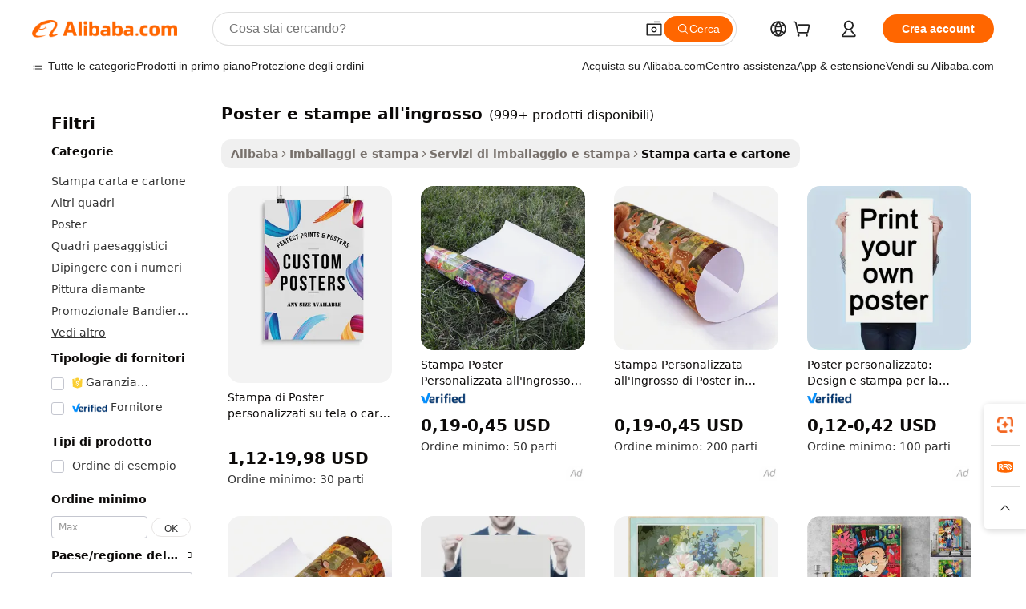

--- FILE ---
content_type: text/html;charset=UTF-8
request_url: https://italian.alibaba.com/g/wholesale-posters-and-prints.html
body_size: 174383
content:

<!-- screen_content -->

    <!-- tangram:5410 begin-->
    <!-- tangram:529998 begin-->

<!DOCTYPE html>
<html lang="it" dir="ltr">
  <head>
        <script>
      window.__BB = {
        scene: window.__bb_scene || 'traffic-free-goods'
      };
      window.__BB.BB_CWV_IGNORE = {
          lcp_element: ['#icbu-buyer-pc-top-banner'],
          lcp_url: [],
        };
      window._timing = {}
      window._timing.first_start = Date.now();
      window.needLoginInspiration = Boolean(false);
      // 变量用于标记页面首次可见时间
      let firstVisibleTime = null;
      if (typeof document.hidden !== 'undefined') {
        // 页面首次加载时直接统计
        if (!document.hidden) {
          firstVisibleTime = Date.now();
          window.__BB_timex = 1
        } else {
          // 页面不可见时监听 visibilitychange 事件
          document.addEventListener('visibilitychange', () => {
            if (!document.hidden) {
              firstVisibleTime = Date.now();
              window.__BB_timex = firstVisibleTime - window.performance.timing.navigationStart
              window.__BB.firstVisibleTime = window.__BB_timex
              console.log("Page became visible after "+ window.__BB_timex + " ms");
            }
          }, { once: true });  // 确保只触发一次
        }
      } else {
        console.warn('Page Visibility API is not supported in this browser.');
      }
    </script>
        <meta name="data-spm" content="a2700">
        <meta name="aplus-xplug" content="NONE">
        <meta name="aplus-icbu-disable-umid" content="1">
        <meta name="google-translate-customization" content="9de59014edaf3b99-22e1cf3b5ca21786-g00bb439a5e9e5f8f-f">
    <meta name="yandex-verification" content="25a76ba8e4443bb3" />
    <meta name="msvalidate.01" content="E3FBF0E89B724C30844BF17C59608E8F" />
    <meta name="viewport" content="width=device-width, initial-scale=1.0, maximum-scale=5.0, user-scalable=yes">
        <link rel="preconnect" href="https://s.alicdn.com/" crossorigin>
    <link rel="dns-prefetch" href="https://s.alicdn.com">
                        <link rel="preload" href="" as="image">
        <link rel="preload" href="https://s.alicdn.com/@g/alilog/??aplus_plugin_icbufront/index.js,mlog/aplus_v2.js" as="script">
        <link rel="preload" href="https://s.alicdn.com/@img/imgextra/i2/O1CN0153JdbU26g4bILVOyC_!!6000000007690-2-tps-418-58.png" as="image">
        <script>
            window.__APLUS_ABRATE__ = {
        perf_group: 'control',
        scene: "traffic-free-goods",
      };
    </script>
    <meta name="aplus-mmstat-timeout" content="15000">
        <meta content="text/html; charset=utf-8" http-equiv="Content-Type">
          <title>Soluzioni personalizzate di alta qualità poster e stampe all'ingrosso per le esigenze della tua azienda</title>
      <meta name="keywords" content="poster printing,custom poster printing,a1 poster printing">
      <meta name="description" content="Utilizza soluzioni personalizzate poster e stampe all'ingrosso con colori vivaci e motivi precisi per catturare l'attenzione del pubblico e migliorare la visibilità, rafforzando il tuo marchio.">
            <meta name="pagetiming-rate" content="9">
      <meta name="pagetiming-resource-rate" content="4">
                    <link rel="canonical" href="https://italian.alibaba.com/g/wholesale-posters-and-prints.html">
                              <link rel="alternate" hreflang="fr" href="https://french.alibaba.com/g/wholesale-posters-and-prints.html">
                  <link rel="alternate" hreflang="de" href="https://german.alibaba.com/g/wholesale-posters-and-prints.html">
                  <link rel="alternate" hreflang="pt" href="https://portuguese.alibaba.com/g/wholesale-posters-and-prints.html">
                  <link rel="alternate" hreflang="it" href="https://italian.alibaba.com/g/wholesale-posters-and-prints.html">
                  <link rel="alternate" hreflang="es" href="https://spanish.alibaba.com/g/wholesale-posters-and-prints.html">
                  <link rel="alternate" hreflang="ru" href="https://russian.alibaba.com/g/wholesale-posters-and-prints.html">
                  <link rel="alternate" hreflang="ko" href="https://korean.alibaba.com/g/wholesale-posters-and-prints.html">
                  <link rel="alternate" hreflang="ar" href="https://arabic.alibaba.com/g/wholesale-posters-and-prints.html">
                  <link rel="alternate" hreflang="ja" href="https://japanese.alibaba.com/g/wholesale-posters-and-prints.html">
                  <link rel="alternate" hreflang="tr" href="https://turkish.alibaba.com/g/wholesale-posters-and-prints.html">
                  <link rel="alternate" hreflang="th" href="https://thai.alibaba.com/g/wholesale-posters-and-prints.html">
                  <link rel="alternate" hreflang="vi" href="https://vietnamese.alibaba.com/g/wholesale-posters-and-prints.html">
                  <link rel="alternate" hreflang="nl" href="https://dutch.alibaba.com/g/wholesale-posters-and-prints.html">
                  <link rel="alternate" hreflang="he" href="https://hebrew.alibaba.com/g/wholesale-posters-and-prints.html">
                  <link rel="alternate" hreflang="id" href="https://indonesian.alibaba.com/g/wholesale-posters-and-prints.html">
                  <link rel="alternate" hreflang="hi" href="https://hindi.alibaba.com/g/wholesale-posters-and-prints.html">
                  <link rel="alternate" hreflang="en" href="https://www.alibaba.com/showroom/wholesale-posters-and-prints.html">
                  <link rel="alternate" hreflang="zh" href="https://chinese.alibaba.com/g/wholesale-posters-and-prints.html">
                  <link rel="alternate" hreflang="x-default" href="https://www.alibaba.com/showroom/wholesale-posters-and-prints.html">
                                        <script>
      // Aplus 配置自动打点
      var queue = window.goldlog_queue || (window.goldlog_queue = []);
      var tags = ["button", "a", "div", "span", "i", "svg", "input", "li", "tr"];
      queue.push(
        {
          action: 'goldlog.appendMetaInfo',
          arguments: [
            'aplus-auto-exp',
            [
              {
                logkey: '/sc.ug_msite.new_product_exp',
                cssSelector: '[data-spm-exp]',
                props: ["data-spm-exp"],
              },
              {
                logkey: '/sc.ug_pc.seolist_product_exp',
                cssSelector: '.traffic-card-gallery',
                props: ["data-spm-exp"],
              }
            ]
          ]
        }
      )
      queue.push({
        action: 'goldlog.setMetaInfo',
        arguments: ['aplus-auto-clk', JSON.stringify(tags.map(tag =>({
          "logkey": "/sc.ug_msite.new_product_clk",
          tag,
          "filter": "data-spm-clk",
          "props": ["data-spm-clk"]
        })))],
      });
    </script>
  </head>
  <div id="icbu-header"><div id="the-new-header" data-version="4.4.0" data-tnh-auto-exp="tnh-expose" data-scenes="search-products" style="position: relative;background-color: #fff;border-bottom: 1px solid #ddd;box-sizing: border-box; font-family:Inter,SF Pro Text,Roboto,Helvetica Neue,Helvetica,Tahoma,Arial,PingFang SC,Microsoft YaHei;"><div style="display: flex;align-items:center;height: 72px;min-width: 1200px;max-width: 1580px;margin: 0 auto;padding: 0 40px;box-sizing: border-box;"><img style="height: 29px; width: 209px;" src="https://s.alicdn.com/@img/imgextra/i2/O1CN0153JdbU26g4bILVOyC_!!6000000007690-2-tps-418-58.png" alt="" /></div><div style="min-width: 1200px;max-width: 1580px;margin: 0 auto;overflow: hidden;font-size: 14px;display: flex;justify-content: space-between;padding: 0 40px;box-sizing: border-box;"><div style="display: flex; align-items: center; justify-content: space-between"><div style="position: relative; height: 36px; padding: 0 28px 0 20px">All categories</div><div style="position: relative; height: 36px; padding-right: 28px">Featured selections</div><div style="position: relative; height: 36px">Trade Assurance</div></div><div style="display: flex; align-items: center; justify-content: space-between"><div style="position: relative; height: 36px; padding-right: 28px">Buyer Central</div><div style="position: relative; height: 36px; padding-right: 28px">Help Center</div><div style="position: relative; height: 36px; padding-right: 28px">Get the app</div><div style="position: relative; height: 36px">Become a supplier</div></div></div></div></div></div>
  <body data-spm="7724857" style="min-height: calc(100vh + 1px)"><script 
id="beacon-aplus"   
src="//s.alicdn.com/@g/alilog/??aplus_plugin_icbufront/index.js,mlog/aplus_v2.js"
exparams="aplus=async&userid=&aplus&ali_beacon_id=&ali_apache_id=&ali_apache_track=&ali_apache_tracktmp=&eagleeye_traceid=2103246417688698261543753e1379&ip=3%2e139%2e84%2e61&dmtrack_c={ali%5fresin%5ftrace%3dse%5frst%3dnull%7csp%5fviewtype%3dY%7cset%3d3%7cser%3d1007%7cpageId%3d2d03719a0a1a4fa9bddb365307830297%7cm%5fpageid%3dnull%7cpvmi%3dce54ec393eb64f8cabc572457c083834%7csek%5fsepd%3dposter%2be%2bstampe%2ball%2527ingrosso%7csek%3dwholesale%2bposters%2band%2bprints%7cse%5fpn%3d1%7cp4pid%3d0040d34b%2d80b6%2d4083%2da78e%2d753424fa8592%7csclkid%3dnull%7cforecast%5fpost%5fcate%3dnull%7cseo%5fnew%5fuser%5fflag%3dfalse%7ccategoryId%3d100002844%7cseo%5fsearch%5fmodel%5fupgrade%5fv2%3d2025070801%7cseo%5fmodule%5fcard%5f20240624%3d202406242%7clong%5ftext%5fgoogle%5ftranslate%5fv2%3d2407142%7cseo%5fcontent%5ftd%5fbottom%5ftext%5fupdate%5fkey%3d2025070801%7cseo%5fsearch%5fmodel%5fupgrade%5fv3%3d2025072201%7cdamo%5falt%5freplace%3d2485818%7cseo%5fsearch%5fmodel%5fmulti%5fupgrade%5fv3%3d2025081101%7cwap%5fcross%3d2007659%7cwap%5fcs%5faction%3d2005494%7cAPP%5fVisitor%5fActive%3d26705%7cseo%5fshowroom%5fgoods%5fmix%3d2005244%7cseo%5fdefault%5fcached%5flong%5ftext%5ffrom%5fnew%5fkeyword%5fstep%3d2024122502%7cshowroom%5fgeneral%5ftemplate%3d2005292%7cshowroom%5freview%3d20230308%7cwap%5fcs%5ftext%3dnull%7cstructured%5fdata%3d2025052702%7cseo%5fmulti%5fstyle%5ftext%5fupdate%3d2511182%7cpc%5fnew%5fheader%3dnull%7cseo%5fmeta%5fcate%5ftemplate%5fv1%3d2025042401%7cseo%5fmeta%5ftd%5fsearch%5fkeyword%5fstep%5fv1%3d2025040999%7cseo%5fshowroom%5fbiz%5fbabablog%3d1%7cshowroom%5fft%5flong%5ftext%5fbaks%3d80802%7cAPP%5fGrowing%5fBuyer%5fHigh%5fIntent%5fActive%3d25488%7cshowroom%5fpc%5fv2019%3d2104%7cAPP%5fProspecting%5fBuyer%3d26712%7ccache%5fcontrol%3d2481986%7cAPP%5fChurned%5fCore%5fBuyer%3d25463%7cseo%5fdefault%5fcached%5flong%5ftext%5fstep%3d24110802%7camp%5flighthouse%5fscore%5fimage%3d19657%7cseo%5fft%5ftranslate%5fgemini%3d25012003%7cwap%5fnode%5fssr%3d2015725%7cdataphant%5fopen%3d27030%7clongtext%5fmulti%5fstyle%5fexpand%5frussian%3d2510141%7cseo%5flongtext%5fgoogle%5fdata%5fsection%3d25021702%7cindustry%5fpopular%5ffloor%3dnull%7cwap%5fad%5fgoods%5fproduct%5finterval%3dnull%7cseo%5fgoods%5fbootom%5fwholesale%5flink%3dnull%7cseo%5fmiddle%5fwholesale%5flink%3d2486164%7cseo%5fkeyword%5faatest%3d17%7cft%5flong%5ftext%5fenpand%5fstep2%3d121602%7cseo%5fft%5flongtext%5fexpand%5fstep3%3d25012102%7cseo%5fwap%5fheadercard%3d2006288%7cAPP%5fChurned%5fInactive%5fVisitor%3d25497%7cAPP%5fGrowing%5fBuyer%5fHigh%5fIntent%5fInactive%3d25482%7cseo%5fmeta%5ftd%5fmulti%5fkey%3d2025061801%7ctop%5frecommend%5f20250120%3d202501201%7clongtext%5fmulti%5fstyle%5fexpand%5ffrench%5fcopy%3d25091802%7clongtext%5fmulti%5fstyle%5fexpand%5ffrench%5fcopy%5fcopy%3d25092502%7clong%5ftext%5fpaa%3d220831%7cseo%5ffloor%5fexp%3dnull%7cseo%5fshowroom%5falgo%5flink%3d17764%7cseo%5fmeta%5ftd%5faib%5fgeneral%5fkey%3d2025091901%7ccountry%5findustry%3d202311033%7cshowroom%5fft%5flong%5ftext%5fenpand%5fstep1%3d101102%7cseo%5fshowroom%5fnorel%3dnull%7cplp%5fstyle%5f25%5fpc%3d202505222%7cseo%5fggs%5flayer%3d10011%7cquery%5fmutil%5flang%5ftranslate%3d2025060300%7cAPP%5fChurned%5fBuyer%3d25468%7cstream%5frender%5fperf%5fopt%3d2309181%7cwap%5fgoods%3d2007383%7cseo%5fshowroom%5fsimilar%5f20240614%3d202406142%7cchinese%5fopen%3d6307%7cquery%5fgpt%5ftranslate%3d20240820%7cad%5fproduct%5finterval%3dnull%7camp%5fto%5fpwa%3d2007359%7cplp%5faib%5fmulti%5fai%5fmeta%3d20250401%7cwap%5fsupplier%5fcontent%3dnull%7cpc%5ffree%5frefactoring%3d20220315%7cAPP%5fGrowing%5fBuyer%5fInactive%3d25476%7csso%5foem%5ffloor%3dnull%7cseo%5fpc%5fnew%5fview%5f20240807%3d202408072%7cseo%5fbottom%5ftext%5fentity%5fkey%5fcopy%3d2025062400%7cstream%5frender%3d433763%7cseo%5fmodule%5fcard%5f20240424%3d202404241%7cseo%5ftitle%5freplace%5f20191226%3d5841%7clongtext%5fmulti%5fstyle%5fexpand%3d25090802%7cgoogleweblight%3d6516%7clighthouse%5fbase64%3dnull%7cAPP%5fProspecting%5fBuyer%5fActive%3d26719%7cad%5fgoods%5fproduct%5finterval%3dnull%7cseo%5fbottom%5fdeep%5fextend%5fkw%5fkey%3d2025071101%7clongtext%5fmulti%5fstyle%5fexpand%5fturkish%3d25102802%7cilink%5fuv%3d20240911%7cwap%5flist%5fwakeup%3d2005832%7ctpp%5fcrosslink%5fpc%3d20205311%7cseo%5ftop%5fbooth%3d18501%7cAPP%5fGrowing%5fBuyer%5fLess%5fActive%3d25471%7cseo%5fsearch%5fmodel%5fupgrade%5frank%3d2025092401%7cgoodslayer%3d7977%7cft%5flong%5ftext%5ftranslate%5fexpand%5fstep1%3d24110802%7cseo%5fheaderstyle%5ftraffic%5fkey%5fv1%3d2025072100%7ccrosslink%5fswitch%3d2008141%7cp4p%5foutline%3d20240328%7cseo%5fmeta%5ftd%5faib%5fv2%5fkey%3d2025091800%7crts%5fmulti%3d2008404%7cAPP%5fVisitor%5fLess%5fActive%3d26698%7cplp%5fstyle%5f25%3d202505192%7ccdn%5fvm%3d2007368%7cwap%5fad%5fproduct%5finterval%3dnull%7cseo%5fsearch%5fmodel%5fmulti%5fupgrade%5frank%3d2025092401%7cpc%5fcard%5fshare%3d2025081201%7cAPP%5fGrowing%5fBuyer%5fHigh%5fIntent%5fLess%5fActive%3d25480%7cgoods%5ftitle%5fsubstitute%3d9619%7cwap%5fscreen%5fexp%3d2025081400%7creact%5fheader%5ftest%3d202502182%7cpc%5fcs%5fcolor%3d2005788%7cshowroom%5fft%5flong%5ftext%5ftest%3d72502%7cone%5ftap%5flogin%5fABTest%3d202308153%7cseo%5fhyh%5fshow%5ftags%3dnull%7cplp%5fstructured%5fdata%3d2508182%7cguide%5fdelete%3d2008526%7cseo%5findustry%5ftemplate%3dnull%7cseo%5fmeta%5ftd%5fmulti%5fes%5fkey%3d2025073101%7cseo%5fshowroom%5fdata%5fmix%3d19888%7csso%5ftop%5franking%5ffloor%3d20031%7cseo%5ftd%5fdeep%5fupgrade%5fkey%5fv3%3d2025081101%7cwap%5fue%5fone%3d2025111401%7cshowroom%5fto%5frts%5flink%3d2008480%7ccountrysearch%5ftest%3dnull%7cshowroom%5flist%5fnew%5farrival%3d2811002%7cchannel%5famp%5fto%5fpwa%3d2008435%7cseo%5fmulti%5fstyles%5flong%5ftext%3d2503172%7cseo%5fmeta%5ftext%5fmutli%5fcate%5ftemplate%5fv1%3d2025080801%7cseo%5fdefault%5fcached%5fmutil%5flong%5ftext%5fstep%3d24110436%7cseo%5faction%5fpoint%5ftype%3d22823%7cseo%5faib%5ftd%5flaunch%5f20240828%5fcopy%3d202408282%7cseo%5fshowroom%5fwholesale%5flink%3d2486142%7cseo%5fperf%5fimprove%3d2023999%7cseo%5fwap%5flist%5fbounce%5f01%3d2063%7cseo%5fwap%5flist%5fbounce%5f02%3d2128%7cAPP%5fGrowing%5fBuyer%5fActive%3d25492%7cvideolayer%3dnull%7cvideo%5fplay%3dnull%7cAPP%5fChurned%5fMember%5fInactive%3d25501%7cseo%5fgoogle%5fnew%5fstruct%3d438326%7ctpp%5ftrace%3dseoKeyword%2dseoKeyword%5fv3%2dproduct%2dPRODUCT%5fFAIL}&pageid=038b543d210326dc1768869826&hn=ensearchweb033003038220%2erg%2dus%2deast%2eus68&asid=AQAAAADCz25pzQzMIwAAAAAdpLBMMPEtEg==&treq=&tres=" async>
</script>
                        <!-- tangram:7430 begin-->
 <style>
   .traffic-card-gallery {display: flex;position: relative;flex-direction: column;justify-content: flex-start;border-radius: 0.5rem;background-color: #fff;padding: 0.5rem 0.5rem 1rem;overflow: hidden;font-size: 0.75rem;line-height: 1rem;}
   .product-price {
     b {
       font-size: 22px;
     }
   }
 </style>
<!-- tangram:7430 end-->
            <style>.component-left-filter-callback{display:flex;position:relative;margin-top:10px;height:1200px}.component-left-filter-callback img{width:200px}.component-left-filter-callback i{position:absolute;top:5%;left:50%}.related-search-wrapper{padding:.5rem;--tw-bg-opacity: 1;background-color:#fff;background-color:rgba(255,255,255,var(--tw-bg-opacity, 1));border-width:1px;border-color:var(--input)}.related-search-wrapper .related-search-box{margin:12px 16px}.related-search-wrapper .related-search-box .related-search-title{display:inline;float:start;color:#666;word-wrap:break-word;margin-right:12px;width:13%}.related-search-wrapper .related-search-box .related-search-content{display:flex;flex-wrap:wrap}.related-search-wrapper .related-search-box .related-search-content .related-search-link{margin-right:12px;width:23%;overflow:hidden;color:#666;text-overflow:ellipsis;white-space:nowrap}.product-title img{margin-right:.5rem;display:inline-block;height:1rem;vertical-align:sub}.product-price b{font-size:22px}.similar-icon{position:absolute;bottom:12px;z-index:2;right:12px}.rfq-card{display:inline-block;position:relative;box-sizing:border-box;margin-bottom:36px}.rfq-card .rfq-card-content{display:flex;position:relative;flex-direction:column;align-items:flex-start;background-size:cover;background-color:#fff;padding:12px;width:100%;height:100%}.rfq-card .rfq-card-content .rfq-card-icon{margin-top:50px}.rfq-card .rfq-card-content .rfq-card-icon img{width:45px}.rfq-card .rfq-card-content .rfq-card-top-title{margin-top:14px;color:#222;font-weight:400;font-size:16px}.rfq-card .rfq-card-content .rfq-card-title{margin-top:24px;color:#333;font-weight:800;font-size:20px}.rfq-card .rfq-card-content .rfq-card-input-box{margin-top:24px;width:100%}.rfq-card .rfq-card-content .rfq-card-input-box textarea{box-sizing:border-box;border:1px solid #ddd;border-radius:4px;background-color:#fff;padding:9px 12px;width:100%;height:88px;resize:none;color:#666;font-weight:400;font-size:13px;font-family:inherit}.rfq-card .rfq-card-content .rfq-card-button{margin-top:24px;border:1px solid #666;border-radius:16px;background-color:#fff;width:67%;color:#000;font-weight:700;font-size:14px;line-height:30px;text-align:center}[data-modulename^=ProductList-] div{contain-intrinsic-size:auto 500px}.traffic-card-gallery:hover{--tw-shadow: 0px 2px 6px 2px rgba(0,0,0,.12157);--tw-shadow-colored: 0px 2px 6px 2px var(--tw-shadow-color);box-shadow:0 0 #0000,0 0 #0000,0 2px 6px 2px #0000001f;box-shadow:var(--tw-ring-offset-shadow, 0 0 rgba(0,0,0,0)),var(--tw-ring-shadow, 0 0 rgba(0,0,0,0)),var(--tw-shadow);z-index:10}.traffic-card-gallery{position:relative;display:flex;flex-direction:column;justify-content:flex-start;overflow:hidden;border-radius:.75rem;--tw-bg-opacity: 1;background-color:#fff;background-color:rgba(255,255,255,var(--tw-bg-opacity, 1));padding:.5rem;font-size:.75rem;line-height:1rem}.traffic-card-list{position:relative;display:flex;height:292px;flex-direction:row;justify-content:flex-start;overflow:hidden;border-bottom-width:1px;--tw-bg-opacity: 1;background-color:#fff;background-color:rgba(255,255,255,var(--tw-bg-opacity, 1));padding:1rem;font-size:.75rem;line-height:1rem}.traffic-card-g-industry:hover{--tw-shadow: 0 0 10px rgba(0,0,0,.1);--tw-shadow-colored: 0 0 10px var(--tw-shadow-color);box-shadow:0 0 #0000,0 0 #0000,0 0 10px #0000001a;box-shadow:var(--tw-ring-offset-shadow, 0 0 rgba(0,0,0,0)),var(--tw-ring-shadow, 0 0 rgba(0,0,0,0)),var(--tw-shadow)}.traffic-card-g-industry{position:relative;border-radius:var(--radius);--tw-bg-opacity: 1;background-color:#fff;background-color:rgba(255,255,255,var(--tw-bg-opacity, 1));padding:1.25rem .75rem .75rem;font-size:.875rem;line-height:1.25rem}.module-filter-section-wrapper{max-height:none!important;overflow-x:hidden}*,:before,:after{--tw-border-spacing-x: 0;--tw-border-spacing-y: 0;--tw-translate-x: 0;--tw-translate-y: 0;--tw-rotate: 0;--tw-skew-x: 0;--tw-skew-y: 0;--tw-scale-x: 1;--tw-scale-y: 1;--tw-pan-x: ;--tw-pan-y: ;--tw-pinch-zoom: ;--tw-scroll-snap-strictness: proximity;--tw-gradient-from-position: ;--tw-gradient-via-position: ;--tw-gradient-to-position: ;--tw-ordinal: ;--tw-slashed-zero: ;--tw-numeric-figure: ;--tw-numeric-spacing: ;--tw-numeric-fraction: ;--tw-ring-inset: ;--tw-ring-offset-width: 0px;--tw-ring-offset-color: #fff;--tw-ring-color: rgba(59, 130, 246, .5);--tw-ring-offset-shadow: 0 0 rgba(0,0,0,0);--tw-ring-shadow: 0 0 rgba(0,0,0,0);--tw-shadow: 0 0 rgba(0,0,0,0);--tw-shadow-colored: 0 0 rgba(0,0,0,0);--tw-blur: ;--tw-brightness: ;--tw-contrast: ;--tw-grayscale: ;--tw-hue-rotate: ;--tw-invert: ;--tw-saturate: ;--tw-sepia: ;--tw-drop-shadow: ;--tw-backdrop-blur: ;--tw-backdrop-brightness: ;--tw-backdrop-contrast: ;--tw-backdrop-grayscale: ;--tw-backdrop-hue-rotate: ;--tw-backdrop-invert: ;--tw-backdrop-opacity: ;--tw-backdrop-saturate: ;--tw-backdrop-sepia: ;--tw-contain-size: ;--tw-contain-layout: ;--tw-contain-paint: ;--tw-contain-style: }::backdrop{--tw-border-spacing-x: 0;--tw-border-spacing-y: 0;--tw-translate-x: 0;--tw-translate-y: 0;--tw-rotate: 0;--tw-skew-x: 0;--tw-skew-y: 0;--tw-scale-x: 1;--tw-scale-y: 1;--tw-pan-x: ;--tw-pan-y: ;--tw-pinch-zoom: ;--tw-scroll-snap-strictness: proximity;--tw-gradient-from-position: ;--tw-gradient-via-position: ;--tw-gradient-to-position: ;--tw-ordinal: ;--tw-slashed-zero: ;--tw-numeric-figure: ;--tw-numeric-spacing: ;--tw-numeric-fraction: ;--tw-ring-inset: ;--tw-ring-offset-width: 0px;--tw-ring-offset-color: #fff;--tw-ring-color: rgba(59, 130, 246, .5);--tw-ring-offset-shadow: 0 0 rgba(0,0,0,0);--tw-ring-shadow: 0 0 rgba(0,0,0,0);--tw-shadow: 0 0 rgba(0,0,0,0);--tw-shadow-colored: 0 0 rgba(0,0,0,0);--tw-blur: ;--tw-brightness: ;--tw-contrast: ;--tw-grayscale: ;--tw-hue-rotate: ;--tw-invert: ;--tw-saturate: ;--tw-sepia: ;--tw-drop-shadow: ;--tw-backdrop-blur: ;--tw-backdrop-brightness: ;--tw-backdrop-contrast: ;--tw-backdrop-grayscale: ;--tw-backdrop-hue-rotate: ;--tw-backdrop-invert: ;--tw-backdrop-opacity: ;--tw-backdrop-saturate: ;--tw-backdrop-sepia: ;--tw-contain-size: ;--tw-contain-layout: ;--tw-contain-paint: ;--tw-contain-style: }*,:before,:after{box-sizing:border-box;border-width:0;border-style:solid;border-color:#e5e7eb}:before,:after{--tw-content: ""}html,:host{line-height:1.5;-webkit-text-size-adjust:100%;-moz-tab-size:4;-o-tab-size:4;tab-size:4;font-family:ui-sans-serif,system-ui,-apple-system,Segoe UI,Roboto,Ubuntu,Cantarell,Noto Sans,sans-serif,"Apple Color Emoji","Segoe UI Emoji",Segoe UI Symbol,"Noto Color Emoji";font-feature-settings:normal;font-variation-settings:normal;-webkit-tap-highlight-color:transparent}body{margin:0;line-height:inherit}hr{height:0;color:inherit;border-top-width:1px}abbr:where([title]){text-decoration:underline;-webkit-text-decoration:underline dotted;text-decoration:underline dotted}h1,h2,h3,h4,h5,h6{font-size:inherit;font-weight:inherit}a{color:inherit;text-decoration:inherit}b,strong{font-weight:bolder}code,kbd,samp,pre{font-family:ui-monospace,SFMono-Regular,Menlo,Monaco,Consolas,Liberation Mono,Courier New,monospace;font-feature-settings:normal;font-variation-settings:normal;font-size:1em}small{font-size:80%}sub,sup{font-size:75%;line-height:0;position:relative;vertical-align:baseline}sub{bottom:-.25em}sup{top:-.5em}table{text-indent:0;border-color:inherit;border-collapse:collapse}button,input,optgroup,select,textarea{font-family:inherit;font-feature-settings:inherit;font-variation-settings:inherit;font-size:100%;font-weight:inherit;line-height:inherit;letter-spacing:inherit;color:inherit;margin:0;padding:0}button,select{text-transform:none}button,input:where([type=button]),input:where([type=reset]),input:where([type=submit]){-webkit-appearance:button;background-color:transparent;background-image:none}:-moz-focusring{outline:auto}:-moz-ui-invalid{box-shadow:none}progress{vertical-align:baseline}::-webkit-inner-spin-button,::-webkit-outer-spin-button{height:auto}[type=search]{-webkit-appearance:textfield;outline-offset:-2px}::-webkit-search-decoration{-webkit-appearance:none}::-webkit-file-upload-button{-webkit-appearance:button;font:inherit}summary{display:list-item}blockquote,dl,dd,h1,h2,h3,h4,h5,h6,hr,figure,p,pre{margin:0}fieldset{margin:0;padding:0}legend{padding:0}ol,ul,menu{list-style:none;margin:0;padding:0}dialog{padding:0}textarea{resize:vertical}input::-moz-placeholder,textarea::-moz-placeholder{opacity:1;color:#9ca3af}input::placeholder,textarea::placeholder{opacity:1;color:#9ca3af}button,[role=button]{cursor:pointer}:disabled{cursor:default}img,svg,video,canvas,audio,iframe,embed,object{display:block;vertical-align:middle}img,video{max-width:100%;height:auto}[hidden]:where(:not([hidden=until-found])){display:none}:root{--background: hsl(0, 0%, 100%);--foreground: hsl(20, 14.3%, 4.1%);--card: hsl(0, 0%, 100%);--card-foreground: hsl(20, 14.3%, 4.1%);--popover: hsl(0, 0%, 100%);--popover-foreground: hsl(20, 14.3%, 4.1%);--primary: hsl(24, 100%, 50%);--primary-foreground: hsl(60, 9.1%, 97.8%);--secondary: hsl(60, 4.8%, 95.9%);--secondary-foreground: #333;--muted: hsl(60, 4.8%, 95.9%);--muted-foreground: hsl(25, 5.3%, 44.7%);--accent: hsl(60, 4.8%, 95.9%);--accent-foreground: hsl(24, 9.8%, 10%);--destructive: hsl(0, 84.2%, 60.2%);--destructive-foreground: hsl(60, 9.1%, 97.8%);--border: hsl(20, 5.9%, 90%);--input: hsl(20, 5.9%, 90%);--ring: hsl(24.6, 95%, 53.1%);--radius: 1rem}.dark{--background: hsl(20, 14.3%, 4.1%);--foreground: hsl(60, 9.1%, 97.8%);--card: hsl(20, 14.3%, 4.1%);--card-foreground: hsl(60, 9.1%, 97.8%);--popover: hsl(20, 14.3%, 4.1%);--popover-foreground: hsl(60, 9.1%, 97.8%);--primary: hsl(20.5, 90.2%, 48.2%);--primary-foreground: hsl(60, 9.1%, 97.8%);--secondary: hsl(12, 6.5%, 15.1%);--secondary-foreground: hsl(60, 9.1%, 97.8%);--muted: hsl(12, 6.5%, 15.1%);--muted-foreground: hsl(24, 5.4%, 63.9%);--accent: hsl(12, 6.5%, 15.1%);--accent-foreground: hsl(60, 9.1%, 97.8%);--destructive: hsl(0, 72.2%, 50.6%);--destructive-foreground: hsl(60, 9.1%, 97.8%);--border: hsl(12, 6.5%, 15.1%);--input: hsl(12, 6.5%, 15.1%);--ring: hsl(20.5, 90.2%, 48.2%)}*{border-color:#e7e5e4;border-color:var(--border)}body{background-color:#fff;background-color:var(--background);color:#0c0a09;color:var(--foreground)}.il-sr-only{position:absolute;width:1px;height:1px;padding:0;margin:-1px;overflow:hidden;clip:rect(0,0,0,0);white-space:nowrap;border-width:0}.il-invisible{visibility:hidden}.il-fixed{position:fixed}.il-absolute{position:absolute}.il-relative{position:relative}.il-sticky{position:sticky}.il-inset-0{inset:0}.il--bottom-12{bottom:-3rem}.il--top-12{top:-3rem}.il-bottom-0{bottom:0}.il-bottom-2{bottom:.5rem}.il-bottom-3{bottom:.75rem}.il-bottom-4{bottom:1rem}.il-end-0{right:0}.il-end-2{right:.5rem}.il-end-3{right:.75rem}.il-end-4{right:1rem}.il-left-0{left:0}.il-left-3{left:.75rem}.il-right-0{right:0}.il-right-2{right:.5rem}.il-right-3{right:.75rem}.il-start-0{left:0}.il-start-1\/2{left:50%}.il-start-2{left:.5rem}.il-start-3{left:.75rem}.il-start-\[50\%\]{left:50%}.il-top-0{top:0}.il-top-1\/2{top:50%}.il-top-16{top:4rem}.il-top-4{top:1rem}.il-top-\[50\%\]{top:50%}.il-z-10{z-index:10}.il-z-50{z-index:50}.il-z-\[9999\]{z-index:9999}.il-col-span-4{grid-column:span 4 / span 4}.il-m-0{margin:0}.il-m-3{margin:.75rem}.il-m-auto{margin:auto}.il-mx-auto{margin-left:auto;margin-right:auto}.il-my-3{margin-top:.75rem;margin-bottom:.75rem}.il-my-5{margin-top:1.25rem;margin-bottom:1.25rem}.il-my-auto{margin-top:auto;margin-bottom:auto}.\!il-mb-4{margin-bottom:1rem!important}.il--mt-4{margin-top:-1rem}.il-mb-0{margin-bottom:0}.il-mb-1{margin-bottom:.25rem}.il-mb-2{margin-bottom:.5rem}.il-mb-3{margin-bottom:.75rem}.il-mb-4{margin-bottom:1rem}.il-mb-5{margin-bottom:1.25rem}.il-mb-6{margin-bottom:1.5rem}.il-mb-8{margin-bottom:2rem}.il-mb-\[-0\.75rem\]{margin-bottom:-.75rem}.il-mb-\[0\.125rem\]{margin-bottom:.125rem}.il-me-1{margin-right:.25rem}.il-me-2{margin-right:.5rem}.il-me-3{margin-right:.75rem}.il-me-auto{margin-right:auto}.il-mr-1{margin-right:.25rem}.il-mr-2{margin-right:.5rem}.il-ms-1{margin-left:.25rem}.il-ms-4{margin-left:1rem}.il-ms-5{margin-left:1.25rem}.il-ms-8{margin-left:2rem}.il-ms-\[\.375rem\]{margin-left:.375rem}.il-ms-auto{margin-left:auto}.il-mt-0{margin-top:0}.il-mt-0\.5{margin-top:.125rem}.il-mt-1{margin-top:.25rem}.il-mt-2{margin-top:.5rem}.il-mt-3{margin-top:.75rem}.il-mt-4{margin-top:1rem}.il-mt-6{margin-top:1.5rem}.il-line-clamp-1{overflow:hidden;display:-webkit-box;-webkit-box-orient:vertical;-webkit-line-clamp:1}.il-line-clamp-2{overflow:hidden;display:-webkit-box;-webkit-box-orient:vertical;-webkit-line-clamp:2}.il-line-clamp-6{overflow:hidden;display:-webkit-box;-webkit-box-orient:vertical;-webkit-line-clamp:6}.il-inline-block{display:inline-block}.il-inline{display:inline}.il-flex{display:flex}.il-inline-flex{display:inline-flex}.il-grid{display:grid}.il-aspect-square{aspect-ratio:1 / 1}.il-size-5{width:1.25rem;height:1.25rem}.il-h-1{height:.25rem}.il-h-10{height:2.5rem}.il-h-11{height:2.75rem}.il-h-20{height:5rem}.il-h-24{height:6rem}.il-h-3\.5{height:.875rem}.il-h-4{height:1rem}.il-h-40{height:10rem}.il-h-6{height:1.5rem}.il-h-8{height:2rem}.il-h-9{height:2.25rem}.il-h-\[150px\]{height:150px}.il-h-\[152px\]{height:152px}.il-h-\[18\.25rem\]{height:18.25rem}.il-h-\[292px\]{height:292px}.il-h-\[600px\]{height:600px}.il-h-auto{height:auto}.il-h-fit{height:-moz-fit-content;height:fit-content}.il-h-full{height:100%}.il-h-screen{height:100vh}.il-max-h-\[100vh\]{max-height:100vh}.il-w-1\/2{width:50%}.il-w-10{width:2.5rem}.il-w-10\/12{width:83.333333%}.il-w-4{width:1rem}.il-w-6{width:1.5rem}.il-w-64{width:16rem}.il-w-7\/12{width:58.333333%}.il-w-72{width:18rem}.il-w-8{width:2rem}.il-w-8\/12{width:66.666667%}.il-w-9{width:2.25rem}.il-w-9\/12{width:75%}.il-w-\[200px\]{width:200px}.il-w-\[84px\]{width:84px}.il-w-fit{width:-moz-fit-content;width:fit-content}.il-w-full{width:100%}.il-w-screen{width:100vw}.il-min-w-0{min-width:0px}.il-min-w-3{min-width:.75rem}.il-min-w-\[1200px\]{min-width:1200px}.il-max-w-\[1000px\]{max-width:1000px}.il-max-w-\[1580px\]{max-width:1580px}.il-max-w-full{max-width:100%}.il-max-w-lg{max-width:32rem}.il-flex-1{flex:1 1 0%}.il-flex-shrink-0,.il-shrink-0{flex-shrink:0}.il-flex-grow-0,.il-grow-0{flex-grow:0}.il-basis-24{flex-basis:6rem}.il-basis-full{flex-basis:100%}.il-origin-\[--radix-tooltip-content-transform-origin\]{transform-origin:var(--radix-tooltip-content-transform-origin)}.il--translate-x-1\/2{--tw-translate-x: -50%;transform:translate(-50%,var(--tw-translate-y)) rotate(var(--tw-rotate)) skew(var(--tw-skew-x)) skewY(var(--tw-skew-y)) scaleX(var(--tw-scale-x)) scaleY(var(--tw-scale-y));transform:translate(var(--tw-translate-x),var(--tw-translate-y)) rotate(var(--tw-rotate)) skew(var(--tw-skew-x)) skewY(var(--tw-skew-y)) scaleX(var(--tw-scale-x)) scaleY(var(--tw-scale-y))}.il--translate-y-1\/2{--tw-translate-y: -50%;transform:translate(var(--tw-translate-x),-50%) rotate(var(--tw-rotate)) skew(var(--tw-skew-x)) skewY(var(--tw-skew-y)) scaleX(var(--tw-scale-x)) scaleY(var(--tw-scale-y));transform:translate(var(--tw-translate-x),var(--tw-translate-y)) rotate(var(--tw-rotate)) skew(var(--tw-skew-x)) skewY(var(--tw-skew-y)) scaleX(var(--tw-scale-x)) scaleY(var(--tw-scale-y))}.il-translate-x-\[-50\%\]{--tw-translate-x: -50%;transform:translate(-50%,var(--tw-translate-y)) rotate(var(--tw-rotate)) skew(var(--tw-skew-x)) skewY(var(--tw-skew-y)) scaleX(var(--tw-scale-x)) scaleY(var(--tw-scale-y));transform:translate(var(--tw-translate-x),var(--tw-translate-y)) rotate(var(--tw-rotate)) skew(var(--tw-skew-x)) skewY(var(--tw-skew-y)) scaleX(var(--tw-scale-x)) scaleY(var(--tw-scale-y))}.il-translate-y-\[-50\%\]{--tw-translate-y: -50%;transform:translate(var(--tw-translate-x),-50%) rotate(var(--tw-rotate)) skew(var(--tw-skew-x)) skewY(var(--tw-skew-y)) scaleX(var(--tw-scale-x)) scaleY(var(--tw-scale-y));transform:translate(var(--tw-translate-x),var(--tw-translate-y)) rotate(var(--tw-rotate)) skew(var(--tw-skew-x)) skewY(var(--tw-skew-y)) scaleX(var(--tw-scale-x)) scaleY(var(--tw-scale-y))}.il-rotate-90{--tw-rotate: 90deg;transform:translate(var(--tw-translate-x),var(--tw-translate-y)) rotate(90deg) skew(var(--tw-skew-x)) skewY(var(--tw-skew-y)) scaleX(var(--tw-scale-x)) scaleY(var(--tw-scale-y));transform:translate(var(--tw-translate-x),var(--tw-translate-y)) rotate(var(--tw-rotate)) skew(var(--tw-skew-x)) skewY(var(--tw-skew-y)) scaleX(var(--tw-scale-x)) scaleY(var(--tw-scale-y))}@keyframes il-pulse{50%{opacity:.5}}.il-animate-pulse{animation:il-pulse 2s cubic-bezier(.4,0,.6,1) infinite}@keyframes il-spin{to{transform:rotate(360deg)}}.il-animate-spin{animation:il-spin 1s linear infinite}.il-cursor-pointer{cursor:pointer}.il-list-disc{list-style-type:disc}.il-grid-cols-2{grid-template-columns:repeat(2,minmax(0,1fr))}.il-grid-cols-4{grid-template-columns:repeat(4,minmax(0,1fr))}.il-flex-row{flex-direction:row}.il-flex-col{flex-direction:column}.il-flex-col-reverse{flex-direction:column-reverse}.il-flex-wrap{flex-wrap:wrap}.il-flex-nowrap{flex-wrap:nowrap}.il-items-start{align-items:flex-start}.il-items-center{align-items:center}.il-items-baseline{align-items:baseline}.il-justify-start{justify-content:flex-start}.il-justify-end{justify-content:flex-end}.il-justify-center{justify-content:center}.il-justify-between{justify-content:space-between}.il-gap-1{gap:.25rem}.il-gap-1\.5{gap:.375rem}.il-gap-10{gap:2.5rem}.il-gap-2{gap:.5rem}.il-gap-3{gap:.75rem}.il-gap-4{gap:1rem}.il-gap-8{gap:2rem}.il-gap-\[\.0938rem\]{gap:.0938rem}.il-gap-\[\.375rem\]{gap:.375rem}.il-gap-\[0\.125rem\]{gap:.125rem}.\!il-gap-x-5{-moz-column-gap:1.25rem!important;column-gap:1.25rem!important}.\!il-gap-y-5{row-gap:1.25rem!important}.il-space-y-1\.5>:not([hidden])~:not([hidden]){--tw-space-y-reverse: 0;margin-top:calc(.375rem * (1 - var(--tw-space-y-reverse)));margin-top:.375rem;margin-top:calc(.375rem * calc(1 - var(--tw-space-y-reverse)));margin-bottom:0rem;margin-bottom:calc(.375rem * var(--tw-space-y-reverse))}.il-space-y-4>:not([hidden])~:not([hidden]){--tw-space-y-reverse: 0;margin-top:calc(1rem * (1 - var(--tw-space-y-reverse)));margin-top:1rem;margin-top:calc(1rem * calc(1 - var(--tw-space-y-reverse)));margin-bottom:0rem;margin-bottom:calc(1rem * var(--tw-space-y-reverse))}.il-overflow-hidden{overflow:hidden}.il-overflow-y-auto{overflow-y:auto}.il-overflow-y-scroll{overflow-y:scroll}.il-truncate{overflow:hidden;text-overflow:ellipsis;white-space:nowrap}.il-text-ellipsis{text-overflow:ellipsis}.il-whitespace-normal{white-space:normal}.il-whitespace-nowrap{white-space:nowrap}.il-break-normal{word-wrap:normal;word-break:normal}.il-break-words{word-wrap:break-word}.il-break-all{word-break:break-all}.il-rounded{border-radius:.25rem}.il-rounded-2xl{border-radius:1rem}.il-rounded-\[0\.5rem\]{border-radius:.5rem}.il-rounded-\[1\.25rem\]{border-radius:1.25rem}.il-rounded-full{border-radius:9999px}.il-rounded-lg{border-radius:1rem;border-radius:var(--radius)}.il-rounded-md{border-radius:calc(1rem - 2px);border-radius:calc(var(--radius) - 2px)}.il-rounded-sm{border-radius:calc(1rem - 4px);border-radius:calc(var(--radius) - 4px)}.il-rounded-xl{border-radius:.75rem}.il-border,.il-border-\[1px\]{border-width:1px}.il-border-b,.il-border-b-\[1px\]{border-bottom-width:1px}.il-border-solid{border-style:solid}.il-border-none{border-style:none}.il-border-\[\#222\]{--tw-border-opacity: 1;border-color:#222;border-color:rgba(34,34,34,var(--tw-border-opacity, 1))}.il-border-\[\#DDD\]{--tw-border-opacity: 1;border-color:#ddd;border-color:rgba(221,221,221,var(--tw-border-opacity, 1))}.il-border-foreground{border-color:#0c0a09;border-color:var(--foreground)}.il-border-input{border-color:#e7e5e4;border-color:var(--input)}.il-bg-\[\#F8F8F8\]{--tw-bg-opacity: 1;background-color:#f8f8f8;background-color:rgba(248,248,248,var(--tw-bg-opacity, 1))}.il-bg-\[\#d9d9d963\]{background-color:#d9d9d963}.il-bg-accent{background-color:#f5f5f4;background-color:var(--accent)}.il-bg-background{background-color:#fff;background-color:var(--background)}.il-bg-black{--tw-bg-opacity: 1;background-color:#000;background-color:rgba(0,0,0,var(--tw-bg-opacity, 1))}.il-bg-black\/80{background-color:#000c}.il-bg-destructive{background-color:#ef4444;background-color:var(--destructive)}.il-bg-gray-300{--tw-bg-opacity: 1;background-color:#d1d5db;background-color:rgba(209,213,219,var(--tw-bg-opacity, 1))}.il-bg-muted{background-color:#f5f5f4;background-color:var(--muted)}.il-bg-orange-500{--tw-bg-opacity: 1;background-color:#f97316;background-color:rgba(249,115,22,var(--tw-bg-opacity, 1))}.il-bg-popover{background-color:#fff;background-color:var(--popover)}.il-bg-primary{background-color:#f60;background-color:var(--primary)}.il-bg-secondary{background-color:#f5f5f4;background-color:var(--secondary)}.il-bg-transparent{background-color:transparent}.il-bg-white{--tw-bg-opacity: 1;background-color:#fff;background-color:rgba(255,255,255,var(--tw-bg-opacity, 1))}.il-bg-opacity-80{--tw-bg-opacity: .8}.il-bg-cover{background-size:cover}.il-bg-no-repeat{background-repeat:no-repeat}.il-fill-black{fill:#000}.il-object-cover{-o-object-fit:cover;object-fit:cover}.il-p-0{padding:0}.il-p-1{padding:.25rem}.il-p-2{padding:.5rem}.il-p-3{padding:.75rem}.il-p-4{padding:1rem}.il-p-5{padding:1.25rem}.il-p-6{padding:1.5rem}.il-px-2{padding-left:.5rem;padding-right:.5rem}.il-px-3{padding-left:.75rem;padding-right:.75rem}.il-py-0\.5{padding-top:.125rem;padding-bottom:.125rem}.il-py-1\.5{padding-top:.375rem;padding-bottom:.375rem}.il-py-10{padding-top:2.5rem;padding-bottom:2.5rem}.il-py-2{padding-top:.5rem;padding-bottom:.5rem}.il-py-3{padding-top:.75rem;padding-bottom:.75rem}.il-pb-0{padding-bottom:0}.il-pb-3{padding-bottom:.75rem}.il-pb-4{padding-bottom:1rem}.il-pb-8{padding-bottom:2rem}.il-pe-0{padding-right:0}.il-pe-2{padding-right:.5rem}.il-pe-3{padding-right:.75rem}.il-pe-4{padding-right:1rem}.il-pe-6{padding-right:1.5rem}.il-pe-8{padding-right:2rem}.il-pe-\[12px\]{padding-right:12px}.il-pe-\[3\.25rem\]{padding-right:3.25rem}.il-pl-4{padding-left:1rem}.il-ps-0{padding-left:0}.il-ps-2{padding-left:.5rem}.il-ps-3{padding-left:.75rem}.il-ps-4{padding-left:1rem}.il-ps-6{padding-left:1.5rem}.il-ps-8{padding-left:2rem}.il-ps-\[12px\]{padding-left:12px}.il-ps-\[3\.25rem\]{padding-left:3.25rem}.il-pt-10{padding-top:2.5rem}.il-pt-4{padding-top:1rem}.il-pt-5{padding-top:1.25rem}.il-pt-6{padding-top:1.5rem}.il-pt-7{padding-top:1.75rem}.il-text-center{text-align:center}.il-text-start{text-align:left}.il-text-2xl{font-size:1.5rem;line-height:2rem}.il-text-base{font-size:1rem;line-height:1.5rem}.il-text-lg{font-size:1.125rem;line-height:1.75rem}.il-text-sm{font-size:.875rem;line-height:1.25rem}.il-text-xl{font-size:1.25rem;line-height:1.75rem}.il-text-xs{font-size:.75rem;line-height:1rem}.il-font-\[600\]{font-weight:600}.il-font-bold{font-weight:700}.il-font-medium{font-weight:500}.il-font-normal{font-weight:400}.il-font-semibold{font-weight:600}.il-leading-3{line-height:.75rem}.il-leading-4{line-height:1rem}.il-leading-\[1\.43\]{line-height:1.43}.il-leading-\[18px\]{line-height:18px}.il-leading-\[26px\]{line-height:26px}.il-leading-none{line-height:1}.il-tracking-tight{letter-spacing:-.025em}.il-text-\[\#00820D\]{--tw-text-opacity: 1;color:#00820d;color:rgba(0,130,13,var(--tw-text-opacity, 1))}.il-text-\[\#222\]{--tw-text-opacity: 1;color:#222;color:rgba(34,34,34,var(--tw-text-opacity, 1))}.il-text-\[\#444\]{--tw-text-opacity: 1;color:#444;color:rgba(68,68,68,var(--tw-text-opacity, 1))}.il-text-\[\#4B1D1F\]{--tw-text-opacity: 1;color:#4b1d1f;color:rgba(75,29,31,var(--tw-text-opacity, 1))}.il-text-\[\#767676\]{--tw-text-opacity: 1;color:#767676;color:rgba(118,118,118,var(--tw-text-opacity, 1))}.il-text-\[\#D04A0A\]{--tw-text-opacity: 1;color:#d04a0a;color:rgba(208,74,10,var(--tw-text-opacity, 1))}.il-text-\[\#F7421E\]{--tw-text-opacity: 1;color:#f7421e;color:rgba(247,66,30,var(--tw-text-opacity, 1))}.il-text-\[\#FF6600\]{--tw-text-opacity: 1;color:#f60;color:rgba(255,102,0,var(--tw-text-opacity, 1))}.il-text-\[\#f7421e\]{--tw-text-opacity: 1;color:#f7421e;color:rgba(247,66,30,var(--tw-text-opacity, 1))}.il-text-destructive-foreground{color:#fafaf9;color:var(--destructive-foreground)}.il-text-foreground{color:#0c0a09;color:var(--foreground)}.il-text-muted-foreground{color:#78716c;color:var(--muted-foreground)}.il-text-popover-foreground{color:#0c0a09;color:var(--popover-foreground)}.il-text-primary{color:#f60;color:var(--primary)}.il-text-primary-foreground{color:#fafaf9;color:var(--primary-foreground)}.il-text-secondary-foreground{color:#333;color:var(--secondary-foreground)}.il-text-white{--tw-text-opacity: 1;color:#fff;color:rgba(255,255,255,var(--tw-text-opacity, 1))}.il-underline{text-decoration-line:underline}.il-line-through{text-decoration-line:line-through}.il-underline-offset-4{text-underline-offset:4px}.il-opacity-5{opacity:.05}.il-opacity-70{opacity:.7}.il-shadow-\[0_2px_6px_2px_rgba\(0\,0\,0\,0\.12\)\]{--tw-shadow: 0 2px 6px 2px rgba(0,0,0,.12);--tw-shadow-colored: 0 2px 6px 2px var(--tw-shadow-color);box-shadow:0 0 #0000,0 0 #0000,0 2px 6px 2px #0000001f;box-shadow:var(--tw-ring-offset-shadow, 0 0 rgba(0,0,0,0)),var(--tw-ring-shadow, 0 0 rgba(0,0,0,0)),var(--tw-shadow)}.il-shadow-cards{--tw-shadow: 0 0 10px rgba(0,0,0,.1);--tw-shadow-colored: 0 0 10px var(--tw-shadow-color);box-shadow:0 0 #0000,0 0 #0000,0 0 10px #0000001a;box-shadow:var(--tw-ring-offset-shadow, 0 0 rgba(0,0,0,0)),var(--tw-ring-shadow, 0 0 rgba(0,0,0,0)),var(--tw-shadow)}.il-shadow-lg{--tw-shadow: 0 10px 15px -3px rgba(0, 0, 0, .1), 0 4px 6px -4px rgba(0, 0, 0, .1);--tw-shadow-colored: 0 10px 15px -3px var(--tw-shadow-color), 0 4px 6px -4px var(--tw-shadow-color);box-shadow:0 0 #0000,0 0 #0000,0 10px 15px -3px #0000001a,0 4px 6px -4px #0000001a;box-shadow:var(--tw-ring-offset-shadow, 0 0 rgba(0,0,0,0)),var(--tw-ring-shadow, 0 0 rgba(0,0,0,0)),var(--tw-shadow)}.il-shadow-md{--tw-shadow: 0 4px 6px -1px rgba(0, 0, 0, .1), 0 2px 4px -2px rgba(0, 0, 0, .1);--tw-shadow-colored: 0 4px 6px -1px var(--tw-shadow-color), 0 2px 4px -2px var(--tw-shadow-color);box-shadow:0 0 #0000,0 0 #0000,0 4px 6px -1px #0000001a,0 2px 4px -2px #0000001a;box-shadow:var(--tw-ring-offset-shadow, 0 0 rgba(0,0,0,0)),var(--tw-ring-shadow, 0 0 rgba(0,0,0,0)),var(--tw-shadow)}.il-outline-none{outline:2px solid transparent;outline-offset:2px}.il-outline-1{outline-width:1px}.il-ring-offset-background{--tw-ring-offset-color: var(--background)}.il-transition-colors{transition-property:color,background-color,border-color,text-decoration-color,fill,stroke;transition-timing-function:cubic-bezier(.4,0,.2,1);transition-duration:.15s}.il-transition-opacity{transition-property:opacity;transition-timing-function:cubic-bezier(.4,0,.2,1);transition-duration:.15s}.il-transition-transform{transition-property:transform;transition-timing-function:cubic-bezier(.4,0,.2,1);transition-duration:.15s}.il-duration-200{transition-duration:.2s}.il-duration-300{transition-duration:.3s}.il-ease-in-out{transition-timing-function:cubic-bezier(.4,0,.2,1)}@keyframes enter{0%{opacity:1;opacity:var(--tw-enter-opacity, 1);transform:translateZ(0) scaleZ(1) rotate(0);transform:translate3d(var(--tw-enter-translate-x, 0),var(--tw-enter-translate-y, 0),0) scale3d(var(--tw-enter-scale, 1),var(--tw-enter-scale, 1),var(--tw-enter-scale, 1)) rotate(var(--tw-enter-rotate, 0))}}@keyframes exit{to{opacity:1;opacity:var(--tw-exit-opacity, 1);transform:translateZ(0) scaleZ(1) rotate(0);transform:translate3d(var(--tw-exit-translate-x, 0),var(--tw-exit-translate-y, 0),0) scale3d(var(--tw-exit-scale, 1),var(--tw-exit-scale, 1),var(--tw-exit-scale, 1)) rotate(var(--tw-exit-rotate, 0))}}.il-animate-in{animation-name:enter;animation-duration:.15s;--tw-enter-opacity: initial;--tw-enter-scale: initial;--tw-enter-rotate: initial;--tw-enter-translate-x: initial;--tw-enter-translate-y: initial}.il-fade-in-0{--tw-enter-opacity: 0}.il-zoom-in-95{--tw-enter-scale: .95}.il-duration-200{animation-duration:.2s}.il-duration-300{animation-duration:.3s}.il-ease-in-out{animation-timing-function:cubic-bezier(.4,0,.2,1)}.no-scrollbar::-webkit-scrollbar{display:none}.no-scrollbar{-ms-overflow-style:none;scrollbar-width:none}.longtext-style-inmodel h2{margin-bottom:.5rem;margin-top:1rem;font-size:1rem;line-height:1.5rem;font-weight:700}.first-of-type\:il-ms-4:first-of-type{margin-left:1rem}.hover\:il-bg-\[\#f4f4f4\]:hover{--tw-bg-opacity: 1;background-color:#f4f4f4;background-color:rgba(244,244,244,var(--tw-bg-opacity, 1))}.hover\:il-bg-accent:hover{background-color:#f5f5f4;background-color:var(--accent)}.hover\:il-text-accent-foreground:hover{color:#1c1917;color:var(--accent-foreground)}.hover\:il-text-foreground:hover{color:#0c0a09;color:var(--foreground)}.hover\:il-underline:hover{text-decoration-line:underline}.hover\:il-opacity-100:hover{opacity:1}.hover\:il-opacity-90:hover{opacity:.9}.focus\:il-outline-none:focus{outline:2px solid transparent;outline-offset:2px}.focus\:il-ring-2:focus{--tw-ring-offset-shadow: var(--tw-ring-inset) 0 0 0 var(--tw-ring-offset-width) var(--tw-ring-offset-color);--tw-ring-shadow: var(--tw-ring-inset) 0 0 0 calc(2px + var(--tw-ring-offset-width)) var(--tw-ring-color);box-shadow:var(--tw-ring-offset-shadow),var(--tw-ring-shadow),0 0 #0000;box-shadow:var(--tw-ring-offset-shadow),var(--tw-ring-shadow),var(--tw-shadow, 0 0 rgba(0,0,0,0))}.focus\:il-ring-ring:focus{--tw-ring-color: var(--ring)}.focus\:il-ring-offset-2:focus{--tw-ring-offset-width: 2px}.focus-visible\:il-outline-none:focus-visible{outline:2px solid transparent;outline-offset:2px}.focus-visible\:il-ring-2:focus-visible{--tw-ring-offset-shadow: var(--tw-ring-inset) 0 0 0 var(--tw-ring-offset-width) var(--tw-ring-offset-color);--tw-ring-shadow: var(--tw-ring-inset) 0 0 0 calc(2px + var(--tw-ring-offset-width)) var(--tw-ring-color);box-shadow:var(--tw-ring-offset-shadow),var(--tw-ring-shadow),0 0 #0000;box-shadow:var(--tw-ring-offset-shadow),var(--tw-ring-shadow),var(--tw-shadow, 0 0 rgba(0,0,0,0))}.focus-visible\:il-ring-ring:focus-visible{--tw-ring-color: var(--ring)}.focus-visible\:il-ring-offset-2:focus-visible{--tw-ring-offset-width: 2px}.active\:il-bg-primary:active{background-color:#f60;background-color:var(--primary)}.active\:il-bg-white:active{--tw-bg-opacity: 1;background-color:#fff;background-color:rgba(255,255,255,var(--tw-bg-opacity, 1))}.disabled\:il-pointer-events-none:disabled{pointer-events:none}.disabled\:il-opacity-10:disabled{opacity:.1}.il-group:hover .group-hover\:il-visible{visibility:visible}.il-group:hover .group-hover\:il-scale-110{--tw-scale-x: 1.1;--tw-scale-y: 1.1;transform:translate(var(--tw-translate-x),var(--tw-translate-y)) rotate(var(--tw-rotate)) skew(var(--tw-skew-x)) skewY(var(--tw-skew-y)) scaleX(1.1) scaleY(1.1);transform:translate(var(--tw-translate-x),var(--tw-translate-y)) rotate(var(--tw-rotate)) skew(var(--tw-skew-x)) skewY(var(--tw-skew-y)) scaleX(var(--tw-scale-x)) scaleY(var(--tw-scale-y))}.il-group:hover .group-hover\:il-underline{text-decoration-line:underline}.data-\[state\=open\]\:il-animate-in[data-state=open]{animation-name:enter;animation-duration:.15s;--tw-enter-opacity: initial;--tw-enter-scale: initial;--tw-enter-rotate: initial;--tw-enter-translate-x: initial;--tw-enter-translate-y: initial}.data-\[state\=closed\]\:il-animate-out[data-state=closed]{animation-name:exit;animation-duration:.15s;--tw-exit-opacity: initial;--tw-exit-scale: initial;--tw-exit-rotate: initial;--tw-exit-translate-x: initial;--tw-exit-translate-y: initial}.data-\[state\=closed\]\:il-fade-out-0[data-state=closed]{--tw-exit-opacity: 0}.data-\[state\=open\]\:il-fade-in-0[data-state=open]{--tw-enter-opacity: 0}.data-\[state\=closed\]\:il-zoom-out-95[data-state=closed]{--tw-exit-scale: .95}.data-\[state\=open\]\:il-zoom-in-95[data-state=open]{--tw-enter-scale: .95}.data-\[side\=bottom\]\:il-slide-in-from-top-2[data-side=bottom]{--tw-enter-translate-y: -.5rem}.data-\[side\=left\]\:il-slide-in-from-right-2[data-side=left]{--tw-enter-translate-x: .5rem}.data-\[side\=right\]\:il-slide-in-from-left-2[data-side=right]{--tw-enter-translate-x: -.5rem}.data-\[side\=top\]\:il-slide-in-from-bottom-2[data-side=top]{--tw-enter-translate-y: .5rem}@media (min-width: 640px){.sm\:il-flex-row{flex-direction:row}.sm\:il-justify-end{justify-content:flex-end}.sm\:il-gap-2\.5{gap:.625rem}.sm\:il-space-x-2>:not([hidden])~:not([hidden]){--tw-space-x-reverse: 0;margin-right:0rem;margin-right:calc(.5rem * var(--tw-space-x-reverse));margin-left:calc(.5rem * (1 - var(--tw-space-x-reverse)));margin-left:.5rem;margin-left:calc(.5rem * calc(1 - var(--tw-space-x-reverse)))}.sm\:il-rounded-lg{border-radius:1rem;border-radius:var(--radius)}.sm\:il-text-left{text-align:left}}.rtl\:il-translate-x-\[50\%\]:where([dir=rtl],[dir=rtl] *){--tw-translate-x: 50%;transform:translate(50%,var(--tw-translate-y)) rotate(var(--tw-rotate)) skew(var(--tw-skew-x)) skewY(var(--tw-skew-y)) scaleX(var(--tw-scale-x)) scaleY(var(--tw-scale-y));transform:translate(var(--tw-translate-x),var(--tw-translate-y)) rotate(var(--tw-rotate)) skew(var(--tw-skew-x)) skewY(var(--tw-skew-y)) scaleX(var(--tw-scale-x)) scaleY(var(--tw-scale-y))}.rtl\:il-scale-\[-1\]:where([dir=rtl],[dir=rtl] *){--tw-scale-x: -1;--tw-scale-y: -1;transform:translate(var(--tw-translate-x),var(--tw-translate-y)) rotate(var(--tw-rotate)) skew(var(--tw-skew-x)) skewY(var(--tw-skew-y)) scaleX(-1) scaleY(-1);transform:translate(var(--tw-translate-x),var(--tw-translate-y)) rotate(var(--tw-rotate)) skew(var(--tw-skew-x)) skewY(var(--tw-skew-y)) scaleX(var(--tw-scale-x)) scaleY(var(--tw-scale-y))}.rtl\:il-scale-x-\[-1\]:where([dir=rtl],[dir=rtl] *){--tw-scale-x: -1;transform:translate(var(--tw-translate-x),var(--tw-translate-y)) rotate(var(--tw-rotate)) skew(var(--tw-skew-x)) skewY(var(--tw-skew-y)) scaleX(-1) scaleY(var(--tw-scale-y));transform:translate(var(--tw-translate-x),var(--tw-translate-y)) rotate(var(--tw-rotate)) skew(var(--tw-skew-x)) skewY(var(--tw-skew-y)) scaleX(var(--tw-scale-x)) scaleY(var(--tw-scale-y))}.rtl\:il-flex-row-reverse:where([dir=rtl],[dir=rtl] *){flex-direction:row-reverse}.\[\&\>svg\]\:il-size-3\.5>svg{width:.875rem;height:.875rem}
</style>
            <style>.switch-to-popover-trigger{position:relative}.switch-to-popover-trigger .switch-to-popover-content{position:absolute;left:50%;z-index:9999;cursor:default}html[dir=rtl] .switch-to-popover-trigger .switch-to-popover-content{left:auto;right:50%}.switch-to-popover-trigger .switch-to-popover-content .down-arrow{width:0;height:0;border-left:11px solid transparent;border-right:11px solid transparent;border-bottom:12px solid #222;transform:translate(-50%);filter:drop-shadow(0 -2px 2px rgba(0,0,0,.05));z-index:1}html[dir=rtl] .switch-to-popover-trigger .switch-to-popover-content .down-arrow{transform:translate(50%)}.switch-to-popover-trigger .switch-to-popover-content .content-container{background-color:#222;border-radius:12px;padding:16px;color:#fff;transform:translate(-50%);width:320px;height:-moz-fit-content;height:fit-content;display:flex;justify-content:space-between;align-items:start}html[dir=rtl] .switch-to-popover-trigger .switch-to-popover-content .content-container{transform:translate(50%)}.switch-to-popover-trigger .switch-to-popover-content .content-container .content .title{font-size:14px;line-height:18px;font-weight:400}.switch-to-popover-trigger .switch-to-popover-content .content-container .actions{display:flex;justify-content:start;align-items:center;gap:12px;margin-top:12px}.switch-to-popover-trigger .switch-to-popover-content .content-container .actions .switch-button{background-color:#fff;color:#222;border-radius:999px;padding:4px 8px;font-weight:600;font-size:12px;line-height:16px;cursor:pointer}.switch-to-popover-trigger .switch-to-popover-content .content-container .actions .choose-another-button{color:#fff;padding:4px 8px;font-weight:600;font-size:12px;line-height:16px;cursor:pointer}.switch-to-popover-trigger .switch-to-popover-content .content-container .close-button{cursor:pointer}.tnh-message-content .tnh-messages-nodata .tnh-messages-nodata-info .img{width:100%;height:101px;margin-top:40px;margin-bottom:20px;background:url(https://s.alicdn.com/@img/imgextra/i4/O1CN01lnw1WK1bGeXDIoBnB_!!6000000003438-2-tps-399-303.png) no-repeat center center;background-size:133px 101px}#popup-root .functional-content .thirdpart-login .icon-facebook{background-image:url(https://s.alicdn.com/@img/imgextra/i1/O1CN01hUG9f21b67dGOuB2W_!!6000000003415-55-tps-40-40.svg)}#popup-root .functional-content .thirdpart-login .icon-google{background-image:url(https://s.alicdn.com/@img/imgextra/i1/O1CN01Qd3ZsM1C2aAxLHO2h_!!6000000000023-2-tps-120-120.png)}#popup-root .functional-content .thirdpart-login .icon-linkedin{background-image:url(https://s.alicdn.com/@img/imgextra/i1/O1CN01qVG1rv1lNCYkhep7t_!!6000000004806-55-tps-40-40.svg)}.tnh-logo{z-index:9999;display:flex;flex-shrink:0;width:185px;height:22px;background:url(https://s.alicdn.com/@img/imgextra/i2/O1CN0153JdbU26g4bILVOyC_!!6000000007690-2-tps-418-58.png) no-repeat 0 0;background-size:auto 22px;cursor:pointer}html[dir=rtl] .tnh-logo{background:url(https://s.alicdn.com/@img/imgextra/i2/O1CN0153JdbU26g4bILVOyC_!!6000000007690-2-tps-418-58.png) no-repeat 100% 0}.tnh-new-logo{width:185px;background:url(https://s.alicdn.com/@img/imgextra/i1/O1CN01e5zQ2S1cAWz26ivMo_!!6000000003560-2-tps-920-110.png) no-repeat 0 0;background-size:auto 22px;height:22px}html[dir=rtl] .tnh-new-logo{background:url(https://s.alicdn.com/@img/imgextra/i1/O1CN01e5zQ2S1cAWz26ivMo_!!6000000003560-2-tps-920-110.png) no-repeat 100% 0}.source-in-europe{display:flex;gap:32px;padding:0 10px}.source-in-europe .divider{flex-shrink:0;width:1px;background-color:#ddd}.source-in-europe .sie_info{flex-shrink:0;width:520px}.source-in-europe .sie_info .sie_info-logo{display:inline-block!important;height:28px}.source-in-europe .sie_info .sie_info-title{margin-top:24px;font-weight:700;font-size:20px;line-height:26px}.source-in-europe .sie_info .sie_info-description{margin-top:8px;font-size:14px;line-height:18px}.source-in-europe .sie_info .sie_info-sell-list{margin-top:24px;display:flex;flex-wrap:wrap;justify-content:space-between;gap:16px}.source-in-europe .sie_info .sie_info-sell-list-item{width:calc(50% - 8px);display:flex;align-items:center;padding:20px 16px;gap:12px;border-radius:12px;font-size:14px;line-height:18px;font-weight:600}.source-in-europe .sie_info .sie_info-sell-list-item img{width:28px;height:28px}.source-in-europe .sie_info .sie_info-btn{display:inline-block;min-width:240px;margin-top:24px;margin-bottom:30px;padding:13px 24px;background-color:#f60;opacity:.9;color:#fff!important;border-radius:99px;font-size:16px;font-weight:600;line-height:22px;-webkit-text-decoration:none;text-decoration:none;text-align:center;cursor:pointer;border:none}.source-in-europe .sie_info .sie_info-btn:hover{opacity:1}.source-in-europe .sie_cards{display:flex;flex-grow:1}.source-in-europe .sie_cards .sie_cards-product-list{display:flex;flex-grow:1;flex-wrap:wrap;justify-content:space-between;gap:32px 16px;max-height:376px;overflow:hidden}.source-in-europe .sie_cards .sie_cards-product-list.lt-14{justify-content:flex-start}.source-in-europe .sie_cards .sie_cards-product{width:110px;height:172px;display:flex;flex-direction:column;align-items:center;color:#222;box-sizing:border-box}.source-in-europe .sie_cards .sie_cards-product .img{display:flex;justify-content:center;align-items:center;position:relative;width:88px;height:88px;overflow:hidden;border-radius:88px}.source-in-europe .sie_cards .sie_cards-product .img img{width:88px;height:88px;-o-object-fit:cover;object-fit:cover}.source-in-europe .sie_cards .sie_cards-product .img:after{content:"";background-color:#0000001a;position:absolute;left:0;top:0;width:100%;height:100%}html[dir=rtl] .source-in-europe .sie_cards .sie_cards-product .img:after{left:auto;right:0}.source-in-europe .sie_cards .sie_cards-product .text{font-size:12px;line-height:16px;display:-webkit-box;overflow:hidden;text-overflow:ellipsis;-webkit-box-orient:vertical;-webkit-line-clamp:1}.source-in-europe .sie_cards .sie_cards-product .sie_cards-product-title{margin-top:12px;color:#222}.source-in-europe .sie_cards .sie_cards-product .sie_cards-product-sell,.source-in-europe .sie_cards .sie_cards-product .sie_cards-product-country-list{margin-top:4px;color:#767676}.source-in-europe .sie_cards .sie_cards-product .sie_cards-product-country-list{display:flex;gap:8px}.source-in-europe .sie_cards .sie_cards-product .sie_cards-product-country-list.one-country{gap:4px}.source-in-europe .sie_cards .sie_cards-product .sie_cards-product-country-list img{width:18px;height:13px}.source-in-europe.source-in-europe-europages .sie_info-btn{background-color:#7faf0d}.source-in-europe.source-in-europe-europages .sie_info-sell-list-item{background-color:#f2f7e7}.source-in-europe.source-in-europe-europages .sie_card{background:#7faf0d0d}.source-in-europe.source-in-europe-wlw .sie_info-btn{background-color:#0060df}.source-in-europe.source-in-europe-wlw .sie_info-sell-list-item{background-color:#f1f5fc}.source-in-europe.source-in-europe-wlw .sie_card{background:#0060df0d}.whatsapp-widget-content{display:flex;justify-content:space-between;gap:32px;align-items:center;width:100%;height:100%}.whatsapp-widget-content-left{display:flex;flex-direction:column;align-items:flex-start;gap:20px;flex:1 0 0;max-width:720px}.whatsapp-widget-content-left-image{width:138px;height:32px}.whatsapp-widget-content-left-content-title{color:#222;font-family:Inter;font-size:32px;font-style:normal;font-weight:700;line-height:42px;letter-spacing:0;margin-bottom:8px}.whatsapp-widget-content-left-content-info{color:#666;font-family:Inter;font-size:20px;font-style:normal;font-weight:400;line-height:26px;letter-spacing:0}.whatsapp-widget-content-left-button{display:flex;height:48px;padding:0 20px;justify-content:center;align-items:center;border-radius:24px;background:#d64000;overflow:hidden;color:#fff;text-align:center;text-overflow:ellipsis;font-family:Inter;font-size:16px;font-style:normal;font-weight:600;line-height:22px;line-height:var(--PC-Heading-S-line-height, 22px);letter-spacing:0;letter-spacing:var(--PC-Heading-S-tracking, 0)}.whatsapp-widget-content-right{display:flex;height:270px;flex-direction:row;align-items:center}.whatsapp-widget-content-right-QRCode{border-top-left-radius:20px;border-bottom-left-radius:20px;display:flex;height:270px;min-width:284px;padding:0 24px;flex-direction:column;justify-content:center;align-items:center;background:#ece8dd;gap:24px}html[dir=rtl] .whatsapp-widget-content-right-QRCode{border-radius:0 20px 20px 0}.whatsapp-widget-content-right-QRCode-container{width:144px;height:144px;padding:12px;border-radius:20px;background:#fff}.whatsapp-widget-content-right-QRCode-text{color:#767676;text-align:center;font-family:SF Pro Text;font-size:16px;font-style:normal;font-weight:400;line-height:19px;letter-spacing:0}.whatsapp-widget-content-right-image{border-top-right-radius:20px;border-bottom-right-radius:20px;width:270px;height:270px;aspect-ratio:1/1}html[dir=rtl] .whatsapp-widget-content-right-image{border-radius:20px 0 0 20px}.tnh-sub-tab{margin-left:28px;display:flex;flex-direction:row;gap:24px}html[dir=rtl] .tnh-sub-tab{margin-left:0;margin-right:28px}.tnh-sub-tab-item{display:flex;height:40px;max-width:160px;justify-content:center;align-items:center;color:#222;text-align:center;font-family:Inter;font-size:16px;font-style:normal;font-weight:500;line-height:normal;letter-spacing:-.48px}.tnh-sub-tab-item-active{font-weight:700;border-bottom:2px solid #222}.tnh-sub-title{padding-left:12px;margin-left:13px;position:relative;color:#222;-webkit-text-decoration:none;text-decoration:none;white-space:nowrap;font-weight:600;font-size:20px;line-height:22px}html[dir=rtl] .tnh-sub-title{padding-left:0;padding-right:12px;margin-left:0;margin-right:13px}.tnh-sub-title:active{-webkit-text-decoration:none;text-decoration:none}.tnh-sub-title:before{content:"";height:24px;width:1px;position:absolute;display:inline-block;background-color:#222;left:0;top:50%;transform:translateY(-50%)}html[dir=rtl] .tnh-sub-title:before{left:auto;right:0}.popup-content{margin:auto;background:#fff;width:50%;padding:5px;border:1px solid #d7d7d7}[role=tooltip].popup-content{width:200px;box-shadow:0 0 3px #00000029;border-radius:5px}.popup-overlay{background:#00000080}[data-popup=tooltip].popup-overlay{background:transparent}.popup-arrow{filter:drop-shadow(0 -3px 3px rgba(0,0,0,.16));color:#fff;stroke-width:2px;stroke:#d7d7d7;stroke-dasharray:30px;stroke-dashoffset:-54px;inset:0}.tnh-badge{position:relative}.tnh-badge i{position:absolute;top:-8px;left:50%;height:16px;padding:0 6px;border-radius:8px;background-color:#e52828;color:#fff;font-style:normal;font-size:12px;line-height:16px}html[dir=rtl] .tnh-badge i{left:auto;right:50%}.tnh-badge-nf i{position:relative;top:auto;left:auto;height:16px;padding:0 8px;border-radius:8px;background-color:#e52828;color:#fff;font-style:normal;font-size:12px;line-height:16px}html[dir=rtl] .tnh-badge-nf i{left:auto;right:auto}.tnh-button{display:block;flex-shrink:0;height:36px;padding:0 24px;outline:none;border-radius:9999px;background-color:#f60;color:#fff!important;text-align:center;font-weight:600;font-size:14px;line-height:36px;cursor:pointer}.tnh-button:active{-webkit-text-decoration:none;text-decoration:none;transform:scale(.9)}.tnh-button:hover{background-color:#d04a0a}@keyframes circle-360-ltr{0%{transform:rotate(0)}to{transform:rotate(360deg)}}@keyframes circle-360-rtl{0%{transform:rotate(0)}to{transform:rotate(-360deg)}}.circle-360{animation:circle-360-ltr infinite 1s linear;-webkit-animation:circle-360-ltr infinite 1s linear}html[dir=rtl] .circle-360{animation:circle-360-rtl infinite 1s linear;-webkit-animation:circle-360-rtl infinite 1s linear}.tnh-loading{display:flex;align-items:center;justify-content:center;width:100%}.tnh-loading .tnh-icon{color:#ddd;font-size:40px}#the-new-header.tnh-fixed{position:fixed;top:0;left:0;border-bottom:1px solid #ddd;background-color:#fff!important}html[dir=rtl] #the-new-header.tnh-fixed{left:auto;right:0}.tnh-overlay{position:fixed;top:0;left:0;width:100%;height:100vh}html[dir=rtl] .tnh-overlay{left:auto;right:0}.tnh-icon{display:inline-block;width:1em;height:1em;margin-right:6px;overflow:hidden;vertical-align:-.15em;fill:currentColor}html[dir=rtl] .tnh-icon{margin-right:0;margin-left:6px}.tnh-hide{display:none}.tnh-more{color:#222!important;-webkit-text-decoration:underline!important;text-decoration:underline!important}#the-new-header.tnh-dark{background-color:transparent;color:#fff}#the-new-header.tnh-dark a:link,#the-new-header.tnh-dark a:visited,#the-new-header.tnh-dark a:hover,#the-new-header.tnh-dark a:active,#the-new-header.tnh-dark .tnh-sign-in{color:#fff}#the-new-header.tnh-dark .functional-content a{color:#222}#the-new-header.tnh-dark .tnh-logo{background:url(https://s.alicdn.com/@logo/logo_en_dark_horizontal_default_full.png) no-repeat 0 0;background-size:auto 22px}#the-new-header.tnh-dark .tnh-new-logo{background:url(https://s.alicdn.com/@logo/logo_en_dark_horizontal_default_full.png) no-repeat 0 0;background-size:auto 22px}#the-new-header.tnh-dark .tnh-sub-title{color:#fff}#the-new-header.tnh-dark .tnh-sub-title:before{content:"";height:24px;width:1px;position:absolute;display:inline-block;background-color:#fff;left:0;top:50%;transform:translateY(-50%)}html[dir=rtl] #the-new-header.tnh-dark .tnh-sub-title:before{left:auto;right:0}#the-new-header.tnh-white,#the-new-header.tnh-white-overlay{background-color:#fff;color:#222}#the-new-header.tnh-white a:link,#the-new-header.tnh-white-overlay a:link,#the-new-header.tnh-white a:visited,#the-new-header.tnh-white-overlay a:visited,#the-new-header.tnh-white a:hover,#the-new-header.tnh-white-overlay a:hover,#the-new-header.tnh-white a:active,#the-new-header.tnh-white-overlay a:active,#the-new-header.tnh-white .tnh-sign-in,#the-new-header.tnh-white-overlay .tnh-sign-in{color:#222}#the-new-header.tnh-white .tnh-logo,#the-new-header.tnh-white-overlay .tnh-logo{background:url(https://s.alicdn.com/@logo/logo_en_light_horizontal_default_full.png) no-repeat 0 0;background-size:209px 29px}#the-new-header.tnh-white .tnh-new-logo,#the-new-header.tnh-white-overlay .tnh-new-logo{background:url(https://s.alicdn.com/@logo/logo_en_light_horizontal_default_full.png) no-repeat 0 0;background-size:auto 22px}#the-new-header.tnh-white .tnh-sub-title,#the-new-header.tnh-white-overlay .tnh-sub-title{color:#222}#the-new-header.tnh-white{border-bottom:1px solid #ddd;background-color:#fff!important}#the-new-header.tnh-no-border{border:none}#the-new-header.tnh-transparent{background-color:transparent!important;border-bottom:none!important}@keyframes color-change-to-fff{0%{background:transparent}to{background:#fff}}#the-new-header.tnh-white-overlay{animation:color-change-to-fff .1s cubic-bezier(.65,0,.35,1);-webkit-animation:color-change-to-fff .1s cubic-bezier(.65,0,.35,1)}.ta-content .ta-card{display:flex;align-items:center;justify-content:flex-start;width:49%;height:120px;margin-bottom:20px;padding:20px;border-radius:16px;background-color:#f7f7f7}.ta-content .ta-card .img{width:70px;height:70px;background-size:70px 70px}.ta-content .ta-card .text{display:flex;align-items:center;justify-content:space-between;width:calc(100% - 76px);margin-left:16px;font-size:20px;line-height:26px}html[dir=rtl] .ta-content .ta-card .text{margin-left:0;margin-right:16px}.ta-content .ta-card .text h3{max-width:200px;margin-right:8px;text-align:left;font-weight:600;font-size:14px}html[dir=rtl] .ta-content .ta-card .text h3{margin-right:0;margin-left:8px;text-align:right}.ta-content .ta-card .text .tnh-icon{flex-shrink:0;font-size:24px}.ta-content .ta-card .text .tnh-icon.rtl{transform:scaleX(-1)}.ta-content{display:flex;justify-content:space-between}.ta-content .info{width:50%;margin:40px 40px 40px 134px}html[dir=rtl] .ta-content .info{margin:40px 134px 40px 40px}.ta-content .info h3{display:block;margin:20px 0 28px;font-weight:600;font-size:32px;line-height:40px}.ta-content .info .img{width:212px;height:32px}.ta-content .info .tnh-button{display:block;width:180px;color:#fff}.ta-content .cards{display:flex;flex-shrink:0;flex-wrap:wrap;justify-content:space-between;width:716px}.help-center-content{display:flex;justify-content:center;gap:40px}.help-center-content .hc-item{display:flex;flex-direction:column;align-items:center;justify-content:center;width:280px;height:144px;border:1px solid #ddd;font-size:14px}.help-center-content .hc-item .tnh-icon{margin-bottom:14px;font-size:40px;line-height:40px}.help-center-content .help-center-links{min-width:250px;margin-left:40px;padding-left:40px;border-left:1px solid #ddd}html[dir=rtl] .help-center-content .help-center-links{margin-left:0;margin-right:40px;padding-left:0;padding-right:40px;border-left:none;border-right:1px solid #ddd}.help-center-content .help-center-links a{display:block;padding:12px 14px;outline:none;color:#222;-webkit-text-decoration:none;text-decoration:none;font-size:14px}.help-center-content .help-center-links a:hover{-webkit-text-decoration:underline!important;text-decoration:underline!important}.get-the-app-content-tnh{display:flex;justify-content:center;flex:0 0 auto}.get-the-app-content-tnh .info-tnh .title-tnh{font-weight:700;font-size:20px;margin-bottom:20px}.get-the-app-content-tnh .info-tnh .content-wrapper{display:flex;justify-content:center}.get-the-app-content-tnh .info-tnh .content-tnh{margin-right:40px;width:300px;font-size:16px}html[dir=rtl] .get-the-app-content-tnh .info-tnh .content-tnh{margin-right:0;margin-left:40px}.get-the-app-content-tnh .info-tnh a{-webkit-text-decoration:underline!important;text-decoration:underline!important}.get-the-app-content-tnh .download{display:flex}.get-the-app-content-tnh .download .store{display:flex;flex-direction:column;margin-right:40px}html[dir=rtl] .get-the-app-content-tnh .download .store{margin-right:0;margin-left:40px}.get-the-app-content-tnh .download .store a{margin-bottom:20px}.get-the-app-content-tnh .download .store a img{height:44px}.get-the-app-content-tnh .download .qr img{height:120px}.get-the-app-content-tnh-wrapper{display:flex;justify-content:center;align-items:start;height:100%}.get-the-app-content-tnh-divider{width:1px;height:100%;background-color:#ddd;margin:0 67px;flex:0 0 auto}.tnh-alibaba-lens-install-btn{background-color:#f60;height:48px;border-radius:65px;padding:0 24px;margin-left:71px;color:#fff;flex:0 0 auto;display:flex;align-items:center;border:none;cursor:pointer;font-size:16px;font-weight:600;line-height:22px}html[dir=rtl] .tnh-alibaba-lens-install-btn{margin-left:0;margin-right:71px}.tnh-alibaba-lens-install-btn img{width:24px;height:24px}.tnh-alibaba-lens-install-btn span{margin-left:8px}html[dir=rtl] .tnh-alibaba-lens-install-btn span{margin-left:0;margin-right:8px}.tnh-alibaba-lens-info{display:flex;margin-bottom:20px;font-size:16px}.tnh-alibaba-lens-info div{width:400px}.tnh-alibaba-lens-title{color:#222;font-family:Inter;font-size:20px;font-weight:700;line-height:26px;margin-bottom:20px}.tnh-alibaba-lens-extra{-webkit-text-decoration:underline!important;text-decoration:underline!important;font-size:16px;font-style:normal;font-weight:400;line-height:22px}.featured-content{display:flex;justify-content:center;gap:40px}.featured-content .card-links{min-width:250px;margin-left:40px;padding-left:40px;border-left:1px solid #ddd}html[dir=rtl] .featured-content .card-links{margin-left:0;margin-right:40px;padding-left:0;padding-right:40px;border-left:none;border-right:1px solid #ddd}.featured-content .card-links a{display:block;padding:14px;outline:none;-webkit-text-decoration:none;text-decoration:none;font-size:14px}.featured-content .card-links a:hover{-webkit-text-decoration:underline!important;text-decoration:underline!important}.featured-content .featured-item{display:flex;flex-direction:column;align-items:center;justify-content:center;width:280px;height:144px;border:1px solid #ddd;color:#222;font-size:14px}.featured-content .featured-item .tnh-icon{margin-bottom:14px;font-size:40px;line-height:40px}.buyer-central-content{display:flex;justify-content:space-between;gap:30px;margin:auto 20px;font-size:14px}.buyer-central-content .bcc-item{width:20%}.buyer-central-content .bcc-item .bcc-item-title,.buyer-central-content .bcc-item .bcc-item-child{margin-bottom:18px}.buyer-central-content .bcc-item .bcc-item-title{font-weight:600}.buyer-central-content .bcc-item .bcc-item-child a:hover{-webkit-text-decoration:underline!important;text-decoration:underline!important}.become-supplier-content{display:flex;justify-content:center;gap:40px}.become-supplier-content a{display:flex;flex-direction:column;align-items:center;justify-content:center;width:280px;height:144px;padding:0 20px;border:1px solid #ddd;font-size:14px}.become-supplier-content a .tnh-icon{margin-bottom:14px;font-size:40px;line-height:40px}.become-supplier-content a .become-supplier-content-desc{height:44px;text-align:center}@keyframes sub-header-title-hover{0%{transform:scaleX(.4);-webkit-transform:scaleX(.4)}to{transform:scaleX(1);-webkit-transform:scaleX(1)}}.sub-header{min-width:1200px;max-width:1580px;height:36px;margin:0 auto;overflow:hidden;font-size:14px}.sub-header .sub-header-top{position:absolute;bottom:0;z-index:2;width:100%;min-width:1200px;max-width:1600px;height:36px;margin:0 auto;background-color:transparent}.sub-header .sub-header-default{display:flex;justify-content:space-between;width:100%;height:40px;padding:0 40px}.sub-header .sub-header-default .sub-header-main,.sub-header .sub-header-default .sub-header-sub{display:flex;align-items:center;justify-content:space-between;gap:28px}.sub-header .sub-header-default .sub-header-main .sh-current-item .animated-tab-content,.sub-header .sub-header-default .sub-header-sub .sh-current-item .animated-tab-content{top:108px;opacity:1;visibility:visible}.sub-header .sub-header-default .sub-header-main .sh-current-item .animated-tab-content img,.sub-header .sub-header-default .sub-header-sub .sh-current-item .animated-tab-content img{display:inline}.sub-header .sub-header-default .sub-header-main .sh-current-item .animated-tab-content .item-img,.sub-header .sub-header-default .sub-header-sub .sh-current-item .animated-tab-content .item-img{display:block}.sub-header .sub-header-default .sub-header-main .sh-current-item .tab-title:after,.sub-header .sub-header-default .sub-header-sub .sh-current-item .tab-title:after{position:absolute;bottom:1px;display:block;width:100%;height:2px;border-bottom:2px solid #222!important;content:" ";animation:sub-header-title-hover .3s cubic-bezier(.6,0,.4,1) both;-webkit-animation:sub-header-title-hover .3s cubic-bezier(.6,0,.4,1) both}.sub-header .sub-header-default .sub-header-main .sh-current-item .tab-title-click:hover,.sub-header .sub-header-default .sub-header-sub .sh-current-item .tab-title-click:hover{-webkit-text-decoration:underline;text-decoration:underline}.sub-header .sub-header-default .sub-header-main .sh-current-item .tab-title-click:after,.sub-header .sub-header-default .sub-header-sub .sh-current-item .tab-title-click:after{display:none}.sub-header .sub-header-default .sub-header-main>div,.sub-header .sub-header-default .sub-header-sub>div{display:flex;align-items:center;margin-top:-2px;cursor:pointer}.sub-header .sub-header-default .sub-header-main>div:last-child,.sub-header .sub-header-default .sub-header-sub>div:last-child{padding-right:0}html[dir=rtl] .sub-header .sub-header-default .sub-header-main>div:last-child,html[dir=rtl] .sub-header .sub-header-default .sub-header-sub>div:last-child{padding-right:0;padding-left:0}.sub-header .sub-header-default .sub-header-main>div:last-child.sh-current-item:after,.sub-header .sub-header-default .sub-header-sub>div:last-child.sh-current-item:after{width:100%}.sub-header .sub-header-default .sub-header-main>div .tab-title,.sub-header .sub-header-default .sub-header-sub>div .tab-title{position:relative;height:36px}.sub-header .sub-header-default .sub-header-main>div .animated-tab-content,.sub-header .sub-header-default .sub-header-sub>div .animated-tab-content{position:absolute;top:108px;left:0;width:100%;overflow:hidden;border-top:1px solid #ddd;background-color:#fff;opacity:0;visibility:hidden}html[dir=rtl] .sub-header .sub-header-default .sub-header-main>div .animated-tab-content,html[dir=rtl] .sub-header .sub-header-default .sub-header-sub>div .animated-tab-content{left:auto;right:0}.sub-header .sub-header-default .sub-header-main>div .animated-tab-content img,.sub-header .sub-header-default .sub-header-sub>div .animated-tab-content img{display:none}.sub-header .sub-header-default .sub-header-main>div .animated-tab-content .item-img,.sub-header .sub-header-default .sub-header-sub>div .animated-tab-content .item-img{display:none}.sub-header .sub-header-default .sub-header-main>div .tab-content,.sub-header .sub-header-default .sub-header-sub>div .tab-content{display:flex;justify-content:flex-start;width:100%;min-width:1200px;max-height:calc(100vh - 220px)}.sub-header .sub-header-default .sub-header-main>div .tab-content .animated-tab-content-children,.sub-header .sub-header-default .sub-header-sub>div .tab-content .animated-tab-content-children{width:100%;min-width:1200px;max-width:1600px;margin:40px auto;padding:0 40px;opacity:0}.sub-header .sub-header-default .sub-header-main>div .tab-content .animated-tab-content-children-no-animation,.sub-header .sub-header-default .sub-header-sub>div .tab-content .animated-tab-content-children-no-animation{opacity:1}.sub-header .sub-header-props{height:36px}.sub-header .sub-header-props-hide{position:relative;height:0;padding:0 40px}.sub-header .rounded{border-radius:8px}.tnh-logo{z-index:9999;display:flex;flex-shrink:0;width:185px;height:22px;background:url(https://s.alicdn.com/@img/imgextra/i2/O1CN0153JdbU26g4bILVOyC_!!6000000007690-2-tps-418-58.png) no-repeat 0 0;background-size:auto 22px;cursor:pointer}html[dir=rtl] .tnh-logo{background:url(https://s.alicdn.com/@img/imgextra/i2/O1CN0153JdbU26g4bILVOyC_!!6000000007690-2-tps-418-58.png) no-repeat 100% 0}.tnh-new-logo{width:185px;background:url(https://s.alicdn.com/@img/imgextra/i1/O1CN01e5zQ2S1cAWz26ivMo_!!6000000003560-2-tps-920-110.png) no-repeat 0 0;background-size:auto 22px;height:22px}html[dir=rtl] .tnh-new-logo{background:url(https://s.alicdn.com/@img/imgextra/i1/O1CN01e5zQ2S1cAWz26ivMo_!!6000000003560-2-tps-920-110.png) no-repeat 100% 0}#popup-root .functional-content{width:360px;max-height:calc(100vh - 40px);padding:20px;border-radius:12px;background-color:#fff;box-shadow:0 6px 12px 4px #00000014;-webkit-box-shadow:0 6px 12px 4px rgba(0,0,0,.08)}#popup-root .functional-content a{outline:none}#popup-root .functional-content a:link,#popup-root .functional-content a:visited,#popup-root .functional-content a:hover,#popup-root .functional-content a:active{color:#222;-webkit-text-decoration:none;text-decoration:none}#popup-root .functional-content ul{padding:0;list-style:none}#popup-root .functional-content h3{font-weight:600;font-size:14px;line-height:18px;color:#222}#popup-root .functional-content .css-jrh21l-control{outline:none!important;border-color:#ccc;box-shadow:none}#popup-root .functional-content .css-jrh21l-control .css-15lsz6c-indicatorContainer{color:#ccc}#popup-root .functional-content .thirdpart-login{display:flex;justify-content:space-between;width:245px;margin:0 auto 20px}#popup-root .functional-content .thirdpart-login a{border-radius:8px}#popup-root .functional-content .thirdpart-login .icon-facebook{background-image:url(https://s.alicdn.com/@img/imgextra/i1/O1CN01hUG9f21b67dGOuB2W_!!6000000003415-55-tps-40-40.svg)}#popup-root .functional-content .thirdpart-login .icon-google{background-image:url(https://s.alicdn.com/@img/imgextra/i1/O1CN01Qd3ZsM1C2aAxLHO2h_!!6000000000023-2-tps-120-120.png)}#popup-root .functional-content .thirdpart-login .icon-linkedin{background-image:url(https://s.alicdn.com/@img/imgextra/i1/O1CN01qVG1rv1lNCYkhep7t_!!6000000004806-55-tps-40-40.svg)}#popup-root .functional-content .login-with{width:100%;text-align:center;margin-bottom:16px}#popup-root .functional-content .login-tips{font-size:12px;margin-bottom:20px;color:#767676}#popup-root .functional-content .login-tips a{outline:none;color:#767676!important;-webkit-text-decoration:underline!important;text-decoration:underline!important}#popup-root .functional-content .tnh-button{outline:none!important;color:#fff}#popup-root .functional-content .login-links>div{border-top:1px solid #ddd}#popup-root .functional-content .login-links>div ul{margin:8px 0;list-style:none}#popup-root .functional-content .login-links>div a{display:flex;align-items:center;min-height:40px;-webkit-text-decoration:none;text-decoration:none;font-size:14px;color:#222}#popup-root .functional-content .login-links>div a:hover{margin:0 -20px;padding:0 20px;background-color:#f4f4f4;font-weight:600}.tnh-languages{position:relative;display:flex}.tnh-languages .current{display:flex;align-items:center}.tnh-languages .current>div{margin-right:4px}html[dir=rtl] .tnh-languages .current>div{margin-right:0;margin-left:4px}.tnh-languages .current .tnh-icon{font-size:24px}.tnh-languages .current .tnh-icon:last-child{margin-right:0}html[dir=rtl] .tnh-languages .current .tnh-icon:last-child{margin-right:0;margin-left:0}.tnh-languages-overlay{font-size:14px}.tnh-languages-overlay .tnh-l-o-title{margin-bottom:8px;font-weight:600;font-size:14px;line-height:18px}.tnh-languages-overlay .tnh-l-o-select{width:100%;margin:8px 0 16px}.tnh-languages-overlay .select-item{background-color:#fff4ed}.tnh-languages-overlay .tnh-l-o-control{display:flex;justify-content:center}.tnh-languages-overlay .tnh-l-o-control .tnh-button{width:100%}.tnh-cart-content{max-height:600px;overflow-y:scroll}.tnh-cart-content .tnh-cart-item h3{overflow:hidden;text-overflow:ellipsis;white-space:nowrap}.tnh-cart-content .tnh-cart-item h3 a:hover{-webkit-text-decoration:underline!important;text-decoration:underline!important}.cart-popup-content{padding:0!important}.cart-popup-content .cart-logged-popup-arrow{transform:translate(-20px)}html[dir=rtl] .cart-popup-content .cart-logged-popup-arrow{transform:translate(20px)}.tnh-ma-content .tnh-ma-content-title{display:flex;align-items:center;margin-bottom:20px}.tnh-ma-content .tnh-ma-content-title h3{margin:0 12px 0 0;overflow:hidden;text-overflow:ellipsis;white-space:nowrap}html[dir=rtl] .tnh-ma-content .tnh-ma-content-title h3{margin:0 0 0 12px}.tnh-ma-content .tnh-ma-content-title img{height:16px}.ma-portrait-waiting{margin-left:12px}html[dir=rtl] .ma-portrait-waiting{margin-left:0;margin-right:12px}.tnh-message-content .tnh-messages-buyer .tnh-messages-list{display:flex;flex-direction:column}.tnh-message-content .tnh-messages-buyer .tnh-messages-list .tnh-message-unread-item{display:flex;align-items:center;justify-content:space-between;padding:16px 0;color:#222}.tnh-message-content .tnh-messages-buyer .tnh-messages-list .tnh-message-unread-item:last-child{margin-bottom:20px}.tnh-message-content .tnh-messages-buyer .tnh-messages-list .tnh-message-unread-item .img{width:48px;height:48px;margin-right:12px;overflow:hidden;border:1px solid #ddd;border-radius:100%}html[dir=rtl] .tnh-message-content .tnh-messages-buyer .tnh-messages-list .tnh-message-unread-item .img{margin-right:0;margin-left:12px}.tnh-message-content .tnh-messages-buyer .tnh-messages-list .tnh-message-unread-item .img img{width:48px;height:48px;-o-object-fit:cover;object-fit:cover}.tnh-message-content .tnh-messages-buyer .tnh-messages-list .tnh-message-unread-item .user-info{display:flex;flex-direction:column}.tnh-message-content .tnh-messages-buyer .tnh-messages-list .tnh-message-unread-item .user-info strong{margin-bottom:6px;font-weight:600;font-size:14px}.tnh-message-content .tnh-messages-buyer .tnh-messages-list .tnh-message-unread-item .user-info span{width:220px;margin-right:12px;overflow:hidden;text-overflow:ellipsis;white-space:nowrap;font-size:12px}html[dir=rtl] .tnh-message-content .tnh-messages-buyer .tnh-messages-list .tnh-message-unread-item .user-info span{margin-right:0;margin-left:12px}.tnh-message-content .tnh-messages-unread-content{margin:20px 0;text-align:center;font-size:14px}.tnh-message-content .tnh-messages-unread-hascookie{display:flex;flex-direction:column;margin:20px 0 16px;text-align:center;font-size:14px}.tnh-message-content .tnh-messages-unread-hascookie strong{margin-bottom:20px}.tnh-message-content .tnh-messages-nodata .tnh-messages-nodata-info{display:flex;flex-direction:column;text-align:center}.tnh-message-content .tnh-messages-nodata .tnh-messages-nodata-info .img{width:100%;height:101px;margin-top:40px;margin-bottom:20px;background:url(https://s.alicdn.com/@img/imgextra/i4/O1CN01lnw1WK1bGeXDIoBnB_!!6000000003438-2-tps-399-303.png) no-repeat center center;background-size:133px 101px}.tnh-message-content .tnh-messages-nodata .tnh-messages-nodata-info span{margin-bottom:40px}.tnh-order-content .tnh-order-buyer,.tnh-order-content .tnh-order-seller{display:flex;flex-direction:column;margin-bottom:20px;font-size:14px}.tnh-order-content .tnh-order-buyer h3,.tnh-order-content .tnh-order-seller h3{margin-bottom:16px;font-size:14px;line-height:18px}.tnh-order-content .tnh-order-buyer a,.tnh-order-content .tnh-order-seller a{padding:11px 0;color:#222!important}.tnh-order-content .tnh-order-buyer a:hover,.tnh-order-content .tnh-order-seller a:hover{-webkit-text-decoration:underline!important;text-decoration:underline!important}.tnh-order-content .tnh-order-buyer a span,.tnh-order-content .tnh-order-seller a span{margin-right:4px}html[dir=rtl] .tnh-order-content .tnh-order-buyer a span,html[dir=rtl] .tnh-order-content .tnh-order-seller a span{margin-right:0;margin-left:4px}.tnh-order-content .tnh-order-seller,.tnh-order-content .tnh-order-ta{padding-top:20px;border-top:1px solid #ddd}.tnh-order-content .tnh-order-seller:first-child,.tnh-order-content .tnh-order-ta:first-child{border-top:0;padding-top:0}.tnh-order-content .tnh-order-ta .img{margin-bottom:12px}.tnh-order-content .tnh-order-ta .img img{width:186px;height:28px;-o-object-fit:cover;object-fit:cover}.tnh-order-content .tnh-order-ta .ta-info{margin-bottom:16px;font-size:14px;line-height:18px}.tnh-order-content .tnh-order-ta .ta-info a{margin-left:4px;-webkit-text-decoration:underline!important;text-decoration:underline!important}html[dir=rtl] .tnh-order-content .tnh-order-ta .ta-info a{margin-left:0;margin-right:4px}.tnh-order-content .tnh-order-nodata .ta-info .ta-logo{margin:24px 0 16px}.tnh-order-content .tnh-order-nodata .ta-info .ta-logo img{height:28px}.tnh-order-content .tnh-order-nodata .ta-info h3{margin-bottom:24px;font-size:20px}.tnh-order-content .tnh-order-nodata .ta-card{display:flex;align-items:center;justify-content:flex-start;margin-bottom:20px;color:#222}.tnh-order-content .tnh-order-nodata .ta-card:hover{-webkit-text-decoration:underline!important;text-decoration:underline!important}.tnh-order-content .tnh-order-nodata .ta-card .img{width:36px;height:36px;margin-right:8px;background-size:36px 36px!important}html[dir=rtl] .tnh-order-content .tnh-order-nodata .ta-card .img{margin-right:0;margin-left:8px}.tnh-order-content .tnh-order-nodata .ta-card .text{display:flex;align-items:center;justify-content:space-between}.tnh-order-content .tnh-order-nodata .ta-card .text h3{margin:0;font-weight:600;font-size:14px}.tnh-order-content .tnh-order-nodata .ta-card .text .tnh-icon{display:none}.tnh-order-content .tnh-order-nodata .tnh-more{display:block;margin-bottom:24px}.tnh-login{display:flex;flex-grow:2;flex-shrink:1;align-items:center;justify-content:space-between}.tnh-login .tnh-sign-in,.tnh-login .tnh-sign-up{flex-grow:1}.tnh-login .tnh-sign-in{display:flex;align-items:center;justify-content:center;margin-right:28px;color:#222}html[dir=rtl] .tnh-login .tnh-sign-in{margin-right:0;margin-left:28px}.tnh-login .tnh-sign-in:hover{-webkit-text-decoration:underline!important;text-decoration:underline!important}.tnh-login .tnh-sign-up{min-width:120px;color:#fff}.tnh-login .tnh-icon{font-size:24px}.tnh-loggedin{display:flex;align-items:center;gap:28px}.tnh-loggedin .tnh-icon{margin-right:0;font-size:24px}html[dir=rtl] .tnh-loggedin .tnh-icon{margin-right:0;margin-left:0}.tnh-loggedin .user-portrait{width:36px;height:36px;border-radius:36px}.sign-in-content{max-height:calc(100vh - 20px);margin:-20px;padding:20px;overflow-y:scroll}.sign-in-content-title,.sign-in-content-button{margin-bottom:20px}.ma-content{border-radius:12px 5px 12px 12px!important}html[dir=rtl] .ma-content{border-radius:5px 12px 12px!important}.tnh-ship-to{position:relative;display:flex;justify-content:center}.tnh-ship-to .tnh-ship-to-tips{position:absolute;border-radius:16px;width:400px;background:#222;padding:16px;color:#fff;top:50px;z-index:9999;box-shadow:0 4px 12px #0003;cursor:auto}.tnh-ship-to .tnh-ship-to-tips:before{content:"";width:0;height:0;border-left:8px solid transparent;border-right:8px solid transparent;border-bottom:8px solid #222;position:absolute;top:-8px;left:50%;margin-left:-8px}html[dir=rtl] .tnh-ship-to .tnh-ship-to-tips:before{left:auto;right:50%;margin-left:0;margin-right:-8px}.tnh-ship-to .tnh-ship-to-tips .tnh-ship-to-tips-container{display:flex;flex-direction:column}.tnh-ship-to .tnh-ship-to-tips .tnh-ship-to-tips-container .tnh-ship-to-tips-title-container{display:flex;justify-content:space-between}.tnh-ship-to .tnh-ship-to-tips .tnh-ship-to-tips-container .tnh-ship-to-tips-title-container>img{width:24px;height:24px;cursor:pointer;margin-left:8px}html[dir=rtl] .tnh-ship-to .tnh-ship-to-tips .tnh-ship-to-tips-container .tnh-ship-to-tips-title-container>img{margin-left:0;margin-right:8px}.tnh-ship-to .tnh-ship-to-tips .tnh-ship-to-tips-container .tnh-ship-to-tips-title-container .tnh-ship-to-tips-title{color:#fff;font-size:14px;font-weight:600;line-height:18px}.tnh-ship-to .tnh-ship-to-tips .tnh-ship-to-tips-container .tnh-ship-to-tips-desc{color:#fff;font-size:14px;font-weight:400;line-height:18px;padding-right:32px}html[dir=rtl] .tnh-ship-to .tnh-ship-to-tips .tnh-ship-to-tips-container .tnh-ship-to-tips-desc{padding-right:0;padding-left:32px}.tnh-ship-to .tnh-ship-to-tips .tnh-ship-to-tips-container .tnh-ship-to-tips-actions{margin-top:12px;display:flex;align-items:center}.tnh-ship-to .tnh-ship-to-tips .tnh-ship-to-tips-container .tnh-ship-to-tips-actions .tnh-ship-to-action{margin-left:8px;padding:4px 8px;border-radius:50px;font-size:12px;line-height:16px;font-weight:600;cursor:pointer}html[dir=rtl] .tnh-ship-to .tnh-ship-to-tips .tnh-ship-to-tips-container .tnh-ship-to-tips-actions .tnh-ship-to-action{margin-left:0;margin-right:8px}.tnh-ship-to .tnh-ship-to-tips .tnh-ship-to-tips-container .tnh-ship-to-tips-actions .tnh-ship-to-action:first-child{margin-left:0}html[dir=rtl] .tnh-ship-to .tnh-ship-to-tips .tnh-ship-to-tips-container .tnh-ship-to-tips-actions .tnh-ship-to-action:first-child{margin-left:0;margin-right:0}.tnh-ship-to .tnh-ship-to-tips .tnh-ship-to-tips-container .tnh-ship-to-tips-actions .tnh-ship-to-action.primary{background-color:#fff;color:#222}.tnh-ship-to .tnh-ship-to-tips .tnh-ship-to-tips-container .tnh-ship-to-tips-actions .tnh-ship-to-action.secondary{color:#fff}.tnh-ship-to .tnh-current-country{display:flex;flex-direction:column}.tnh-ship-to .tnh-current-country .deliver-span{font-size:12px;font-weight:400;line-height:16px}.tnh-ship-to .tnh-country-flag{min-width:23px;display:flex;align-items:center}.tnh-ship-to .tnh-country-flag img{height:14px;margin-right:4px}html[dir=rtl] .tnh-ship-to .tnh-country-flag img{margin-right:0;margin-left:4px}.tnh-ship-to .tnh-country-flag>span{font-size:14px;font-weight:600}.tnh-ship-to-content{width:382px!important;padding:0!important}.tnh-ship-to-content .crated-header-ship-to{border-radius:12px}.tnh-smart-assistant{display:flex}.tnh-smart-assistant>img{height:36px}.tnh-no-scenes{position:absolute;top:0;left:0;z-index:9999;width:100%;height:108px;background-color:#00000080;color:#fff;text-align:center;font-size:30px;line-height:108px}html[dir=rtl] .tnh-no-scenes{left:auto;right:0}body{line-height:inherit;margin:0}.the-new-header-wrapper{min-height:109px}.the-new-header{position:relative;width:100%;font-size:14px;font-family:Inter,SF Pro Text,Roboto,Helvetica Neue,Helvetica,Tahoma,Arial,PingFang SC,Microsoft YaHei;line-height:18px}.the-new-header *,.the-new-header :after,.the-new-header :before{box-sizing:border-box}.the-new-header ul,.the-new-header li{margin:0;padding:0;list-style:none}.the-new-header a{text-decoration:inherit}.the-new-header .header-content{min-width:1200px;max-width:1580px;margin:0 auto;padding:0 40px;font-size:14px}.the-new-header .header-content .tnh-main{display:flex;align-items:center;justify-content:space-between;height:72px}.the-new-header .header-content .tnh-main .tnh-logo-content{display:flex;align-items:center}.the-new-header .header-content .tnh-main .tnh-searchbar{flex-grow:1;flex-shrink:1;margin:0 40px}.the-new-header .header-content .tnh-main .functional{display:flex;flex-shrink:0;align-items:center;gap:28px}.the-new-header .header-content .tnh-main .functional>div{cursor:pointer}@media (max-width: 1440){.the-new-header .header-content .main .tnh-searchbar{margin:0 28px!important}}@media (max-width: 1280px){.hide-item{display:none}.the-new-header .header-content .main .tnh-searchbar{margin:0 24px!important}.tnh-languages{width:auto!important}.sub-header .sub-header-main>div:last-child,.sub-header .sub-header-sub>div:last-child{padding-right:0!important}html[dir=rtl] .sub-header .sub-header-main>div:last-child,html[dir=rtl] .sub-header .sub-header-sub>div:last-child{padding-right:0!important;padding-left:0!important}.functional .tnh-login .tnh-sign-in{margin-right:24px!important}html[dir=rtl] .functional .tnh-login .tnh-sign-in{margin-right:0!important;margin-left:24px!important}.tnh-languages{min-width:30px}}.tnh-popup-root .functional-content{top:60px!important;color:#222}@media (max-height: 550px){.ship-to-content,.tnh-languages-overlay{max-height:calc(100vh - 180px)!important;overflow-y:scroll!important}}.cratedx-doc-playground-preview{position:fixed;top:0;left:0;padding:0}html[dir=rtl] .cratedx-doc-playground-preview{left:auto;right:0}
</style>
        <script>
      window.TheNewHeaderProps = {"scenes":"search-products","useCommonStyle":false};
      window._TrafficHeader_ =  {"scenes":"search-products","useCommonStyle":false};
      window._timing.first_end = Date.now();
    </script>
    <!--ssrStatus:-->
    <!-- streaming partpc -->
    <script>
      window._timing.second_start = Date.now();
    </script>
        <!-- 只有存在商品数据的值，才去调用同构，避免第一段时重复调用同构，商品列表的大小为: 33 -->
            <div id="root"><!-- Silkworm Render: 210326dc17688698274196516d198c --><div class="page-traffic-free il-m-auto il-min-w-[1200px] il-max-w-[1580px] il-py-3 il-pe-[3.25rem] il-ps-[3.25rem]"><div class="il-relative il-m-auto il-mb-4 il-flex il-flex-row"><div class="no-scrollbar il-sticky il-top-0 il-max-h-[100vh] il-w-[200px] il-flex-shrink-0 il-flex-grow-0 il-overflow-y-scroll il-rounded il-bg-white" role="navigation" aria-label="Product filters" tabindex="0"><div class="il-flex il-flex-col il-space-y-4 il-pt-4"><div class="il-animate-pulse il-h-6 il-w-1/2 il-rounded il-bg-accent"></div><div class="il-space-y-4"><div class="il-animate-pulse il-rounded-md il-bg-muted il-h-4 il-w-10/12"></div><div class="il-animate-pulse il-rounded-md il-bg-muted il-h-4 il-w-8/12"></div><div class="il-animate-pulse il-rounded-md il-bg-muted il-h-4 il-w-9/12"></div><div class="il-animate-pulse il-rounded-md il-bg-muted il-h-4 il-w-7/12"></div></div><div class="il-animate-pulse il-h-6 il-w-1/2 il-rounded il-bg-accent"></div><div class="il-space-y-4"><div class="il-animate-pulse il-rounded-md il-bg-muted il-h-4 il-w-10/12"></div><div class="il-animate-pulse il-rounded-md il-bg-muted il-h-4 il-w-8/12"></div><div class="il-animate-pulse il-rounded-md il-bg-muted il-h-4 il-w-9/12"></div><div class="il-animate-pulse il-rounded-md il-bg-muted il-h-4 il-w-7/12"></div></div><div class="il-animate-pulse il-h-6 il-w-1/2 il-rounded il-bg-accent"></div><div class="il-space-y-4"><div class="il-animate-pulse il-rounded-md il-bg-muted il-h-4 il-w-10/12"></div><div class="il-animate-pulse il-rounded-md il-bg-muted il-h-4 il-w-8/12"></div><div class="il-animate-pulse il-rounded-md il-bg-muted il-h-4 il-w-9/12"></div><div class="il-animate-pulse il-rounded-md il-bg-muted il-h-4 il-w-7/12"></div></div><div class="il-animate-pulse il-h-6 il-w-1/2 il-rounded il-bg-accent"></div><div class="il-space-y-4"><div class="il-animate-pulse il-rounded-md il-bg-muted il-h-4 il-w-10/12"></div><div class="il-animate-pulse il-rounded-md il-bg-muted il-h-4 il-w-8/12"></div><div class="il-animate-pulse il-rounded-md il-bg-muted il-h-4 il-w-9/12"></div><div class="il-animate-pulse il-rounded-md il-bg-muted il-h-4 il-w-7/12"></div></div><div class="il-animate-pulse il-h-6 il-w-1/2 il-rounded il-bg-accent"></div><div class="il-space-y-4"><div class="il-animate-pulse il-rounded-md il-bg-muted il-h-4 il-w-10/12"></div><div class="il-animate-pulse il-rounded-md il-bg-muted il-h-4 il-w-8/12"></div><div class="il-animate-pulse il-rounded-md il-bg-muted il-h-4 il-w-9/12"></div><div class="il-animate-pulse il-rounded-md il-bg-muted il-h-4 il-w-7/12"></div></div><div class="il-animate-pulse il-h-6 il-w-1/2 il-rounded il-bg-accent"></div><div class="il-space-y-4"><div class="il-animate-pulse il-rounded-md il-bg-muted il-h-4 il-w-10/12"></div><div class="il-animate-pulse il-rounded-md il-bg-muted il-h-4 il-w-8/12"></div><div class="il-animate-pulse il-rounded-md il-bg-muted il-h-4 il-w-9/12"></div><div class="il-animate-pulse il-rounded-md il-bg-muted il-h-4 il-w-7/12"></div></div></div></div><div class="il-flex-1 il-overflow-hidden il-p-2 il-ps-6"><div class="il-mb-4 il-flex il-items-baseline" data-modulename="Keywords"><h1 class="il-me-2 il-text-xl il-font-bold">Poster e stampe all&#x27;ingrosso</h1><p>(999+ prodotti disponibili)</p></div><div class="il-flex il-items-center il-gap-3 il-h-10 il-mb-3"><div class="il-rounded-sm il-bg-[#d9d9d963] il-px-3 il-py-2 il-font-semibold"><nav aria-label="breadcrumb" data-modulename="Breadcrumb"><ol class="il-flex il-flex-wrap il-items-center il-gap-1.5 il-break-words il-text-sm il-text-muted-foreground sm:il-gap-2.5"><li class="il-inline-flex il-items-center il-gap-1.5"><a class="il-transition-colors hover:il-text-foreground il-text-sm" href="https://italian.alibaba.com">Alibaba</a></li><li role="presentation" aria-hidden="true" class="rtl:il-scale-[-1] [&amp;&gt;svg]:il-size-3.5"><svg xmlns="http://www.w3.org/2000/svg" width="24" height="24" viewBox="0 0 24 24" fill="none" stroke="currentColor" stroke-width="2" stroke-linecap="round" stroke-linejoin="round" class="lucide lucide-chevron-right "><path d="m9 18 6-6-6-6"></path></svg></li><li class="il-inline-flex il-items-center il-gap-1.5"><a class="il-transition-colors hover:il-text-foreground il-text-sm" href="https://italian.alibaba.com/packaging-printing_p23">Imballaggi e stampa</a></li><li role="presentation" aria-hidden="true" class="rtl:il-scale-[-1] [&amp;&gt;svg]:il-size-3.5"><svg xmlns="http://www.w3.org/2000/svg" width="24" height="24" viewBox="0 0 24 24" fill="none" stroke="currentColor" stroke-width="2" stroke-linecap="round" stroke-linejoin="round" class="lucide lucide-chevron-right "><path d="m9 18 6-6-6-6"></path></svg></li><li class="il-inline-flex il-items-center il-gap-1.5"><a class="il-transition-colors hover:il-text-foreground il-text-sm" href="https://italian.alibaba.com/catalog/packaging-printing-services_cid3597">Servizi di imballaggio e stampa</a></li><li role="presentation" aria-hidden="true" class="rtl:il-scale-[-1] [&amp;&gt;svg]:il-size-3.5"><svg xmlns="http://www.w3.org/2000/svg" width="24" height="24" viewBox="0 0 24 24" fill="none" stroke="currentColor" stroke-width="2" stroke-linecap="round" stroke-linejoin="round" class="lucide lucide-chevron-right "><path d="m9 18 6-6-6-6"></path></svg></li><li class="il-inline-flex il-items-center il-gap-1.5"><span role="link" aria-disabled="true" aria-current="page" class="il-text-foreground il-font-semibold">Stampa carta e cartone</span></li></ol></nav></div></div><div class="il-mb-4 il-grid il-grid-cols-4 !il-gap-x-5 !il-gap-y-5 il-pb-4" data-modulename="ProductList-G"><div class="traffic-card-gallery" data-spm-exp="product_id=60392409897&amp;se_kw=poster+e+stampe+all%27ingrosso&amp;floor_name=normalOffer&amp;is_p4p=N&amp;module_type=gallery&amp;pos=0&amp;page_pos=1&amp;track_info=pageid%3A2d03719a0a1a4fa9bddb365307830297%40%40core_properties%3A%40%40item_type%3Anewad%40%40user_growth_channel%3Anull%40%40user_growth_product_id%3Anull%40%40user_growth_category_id%3Anull%40%40user_growth_i2q_keyword%3Awholesale+posters+and+prints%40%40skuIntentionTag%3A0%40%40originalFileName%3AHabb24b0710ea4854adf00fe12918077a6.jpg%40%40skuImgReplace%3Afalse%40%40queryFirstCateId%3A23%40%40pc_actionstate%3AHabb24b0710ea4854adf00fe12918077a6.jpg%252C605_0007_0101%255E201338114**V3%252C%253A%253Afalse%252C%252C3%252C0.0_0.0_0.0_0.0_0.0_0.0%252CEMPTY%252C%40%40pid%3A605_0007_0101%40%40product_id%3A60392409897%40%40page_number%3A1%40%40rlt_rank%3A0%40%40brand_abs_pos%3A40%40%40product_type%3Anewad%40%40company_id%3A215243901%40%40p4pid%3A0040d34b-80b6-4083-a78e-753424fa8592%40%40country_id%3AUS%40%40is_live%3Afalse%40%40prod_image_show%3Anull%40%40cate_ext_id%3A100002844%40%40FPPosChangeIndicator%3A-1%40%40dynamic_tag%3Apidgroup%3Dother%3Btestgroup%3Dother%3BtestgroupFp%3DNULL%40%40searchType%3Amultilang_showroom_search_product_keyword%40%40openSceneId%3A24%40%40isPay%3A0%40%40language%3Ait%40%40oriKeyWord%3Awholesale%2Bposters%2Band%2Bprints%40%40enKeyword%3Awholesale%2Bposters%2Band%2Bprints%40%40recallKeyWord%3Awholesale%2Bposters%2Band%2Bprints%40%40isMl%3Atrue%40%40langident%3Aen%40%40mlType%3Adamo%40%40brand_pv2f_lvl%3A1%40%40brand_pctr%3A0%40%40brand_pcvr%3A0%40%40brand_std_exp%3A0.560892619900629%40%40is_exact%3A0%40%40imps_price%3A58%40%40click_price%3A1542%40%40resource_lock_id%3A126974366%40%40match_type%3A84%40%40pv_id%3A52614574-54b5-4966-a59c-518b8ca30584%40%40magic_tpl_id%3A2000000228%40%40ori_keyword%3Awholesale+posters+and+prints%40%40crowd_tags%3A%40%40%40%40adMaterialsId%3AHabb24b0710ea4854adf00fe12918077a6.jpg%40%40adMaterialsSource%3Aposting%40%40adCreativeId%3A%40%40adgroupId%3A11356459085%40%40videoType%3Adynamic_video%40%40imageCreativeType%3AEMPTY%40%40%40%40org_query%3Awholesale_posters_and_prints%40%40translate_query%3Awholesale_posters_and_prints%40%40adgroup_id%3A11356459085%40%40creative_id%3A398953002640001%40%40campaign_type%3A26%40%40campaign_id%3A340351083%40%40qtag%3A84%40%40template_id%3A2000000072%40%40video_type%3Amain_product_video&amp;track_info_detail=undefined&amp;click_param=undefined&amp;trace_info=undefined&amp;extra=%7B%22page_size%22%3A40%2C%22page_no%22%3A1%2C%22seq_id%22%3A0%7D" data-product_id="60392409897" data-floor_name="normalOffer" data-is_p4p="N" data-module_type="G" data-pos="0" data-page_pos="1" data-se_kw="poster e stampe all&#x27;ingrosso" data-track_info="pageid:2d03719a0a1a4fa9bddb365307830297@@core_properties:@@item_type:newad@@user_growth_channel:null@@user_growth_product_id:null@@user_growth_category_id:null@@user_growth_i2q_keyword:wholesale posters and prints@@skuIntentionTag:0@@originalFileName:Habb24b0710ea4854adf00fe12918077a6.jpg@@skuImgReplace:false@@queryFirstCateId:23@@pc_actionstate:Habb24b0710ea4854adf00fe12918077a6.jpg%2C605_0007_0101%5E201338114**V3%2C%3A%3Afalse%2C%2C3%2C0.0_0.0_0.0_0.0_0.0_0.0%2CEMPTY%2C@@pid:605_0007_0101@@product_id:60392409897@@page_number:1@@rlt_rank:0@@brand_abs_pos:40@@product_type:newad@@company_id:215243901@@p4pid:0040d34b-80b6-4083-a78e-753424fa8592@@country_id:US@@is_live:false@@prod_image_show:null@@cate_ext_id:100002844@@FPPosChangeIndicator:-1@@dynamic_tag:pidgroup=other;testgroup=other;testgroupFp=NULL@@searchType:multilang_showroom_search_product_keyword@@openSceneId:24@@isPay:0@@language:it@@oriKeyWord:wholesale+posters+and+prints@@enKeyword:wholesale+posters+and+prints@@recallKeyWord:wholesale+posters+and+prints@@isMl:true@@langident:en@@mlType:damo@@brand_pv2f_lvl:1@@brand_pctr:0@@brand_pcvr:0@@brand_std_exp:0.560892619900629@@is_exact:0@@imps_price:58@@click_price:1542@@resource_lock_id:126974366@@match_type:84@@pv_id:52614574-54b5-4966-a59c-518b8ca30584@@magic_tpl_id:2000000228@@ori_keyword:wholesale posters and prints@@crowd_tags:@@@@adMaterialsId:Habb24b0710ea4854adf00fe12918077a6.jpg@@adMaterialsSource:posting@@adCreativeId:@@adgroupId:11356459085@@videoType:dynamic_video@@imageCreativeType:EMPTY@@@@org_query:wholesale_posters_and_prints@@translate_query:wholesale_posters_and_prints@@adgroup_id:11356459085@@creative_id:398953002640001@@campaign_type:26@@campaign_id:340351083@@qtag:84@@template_id:2000000072@@video_type:main_product_video" data-extra="{&quot;page_size&quot;:40,&quot;page_no&quot;:1,&quot;seq_id&quot;:0}"><a href="https://italian.alibaba.com/product-detail/Custom-Picture-Canvas-or-Paper-Art-60392409897.html" target="_blank" data-spm-clk="product_id=60392409897&amp;se_kw=poster+e+stampe+all%27ingrosso&amp;is_p4p=N&amp;module_type=gallery&amp;pos=0&amp;page_pos=1&amp;action=openProduct&amp;type=title&amp;floor_name=normalOffer&amp;track_info=%22pageid%3A2d03719a0a1a4fa9bddb365307830297%40%40core_properties%3A%40%40item_type%3Anewad%40%40user_growth_channel%3Anull%40%40user_growth_product_id%3Anull%40%40user_growth_category_id%3Anull%40%40user_growth_i2q_keyword%3Awholesale+posters+and+prints%40%40skuIntentionTag%3A0%40%40originalFileName%3AHabb24b0710ea4854adf00fe12918077a6.jpg%40%40skuImgReplace%3Afalse%40%40queryFirstCateId%3A23%40%40pc_actionstate%3AHabb24b0710ea4854adf00fe12918077a6.jpg%252C605_0007_0101%255E201338114**V3%252C%253A%253Afalse%252C%252C3%252C0.0_0.0_0.0_0.0_0.0_0.0%252CEMPTY%252C%40%40pid%3A605_0007_0101%40%40product_id%3A60392409897%40%40page_number%3A1%40%40rlt_rank%3A0%40%40brand_abs_pos%3A40%40%40product_type%3Anewad%40%40company_id%3A215243901%40%40p4pid%3A0040d34b-80b6-4083-a78e-753424fa8592%40%40country_id%3AUS%40%40is_live%3Afalse%40%40prod_image_show%3Anull%40%40cate_ext_id%3A100002844%40%40FPPosChangeIndicator%3A-1%40%40dynamic_tag%3Apidgroup%3Dother%3Btestgroup%3Dother%3BtestgroupFp%3DNULL%40%40searchType%3Amultilang_showroom_search_product_keyword%40%40openSceneId%3A24%40%40isPay%3A0%40%40language%3Ait%40%40oriKeyWord%3Awholesale%2Bposters%2Band%2Bprints%40%40enKeyword%3Awholesale%2Bposters%2Band%2Bprints%40%40recallKeyWord%3Awholesale%2Bposters%2Band%2Bprints%40%40isMl%3Atrue%40%40langident%3Aen%40%40mlType%3Adamo%40%40brand_pv2f_lvl%3A1%40%40brand_pctr%3A0%40%40brand_pcvr%3A0%40%40brand_std_exp%3A0.560892619900629%40%40is_exact%3A0%40%40imps_price%3A58%40%40click_price%3A1542%40%40resource_lock_id%3A126974366%40%40match_type%3A84%40%40pv_id%3A52614574-54b5-4966-a59c-518b8ca30584%40%40magic_tpl_id%3A2000000228%40%40ori_keyword%3Awholesale+posters+and+prints%40%40crowd_tags%3A%40%40%40%40adMaterialsId%3AHabb24b0710ea4854adf00fe12918077a6.jpg%40%40adMaterialsSource%3Aposting%40%40adCreativeId%3A%40%40adgroupId%3A11356459085%40%40videoType%3Adynamic_video%40%40imageCreativeType%3AEMPTY%40%40%40%40org_query%3Awholesale_posters_and_prints%40%40translate_query%3Awholesale_posters_and_prints%40%40adgroup_id%3A11356459085%40%40creative_id%3A398953002640001%40%40campaign_type%3A26%40%40campaign_id%3A340351083%40%40qtag%3A84%40%40template_id%3A2000000072%40%40video_type%3Amain_product_video%22&amp;extra=%7B%22page_size%22%3A40%2C%22page_no%22%3A1%2C%22seq_id%22%3A0%7D" class="product-image il-group il-relative il-mb-2 il-aspect-square il-overflow-hidden il-rounded-lg" rel="noreferrer"><div class="il-relative" role="region" aria-roledescription="carousel"><div class="il-overflow-hidden"><div class="il-flex"><div role="group" aria-roledescription="slide" class="il-min-w-0 il-shrink-0 il-grow-0 il-relative il-m-0 il-w-full il-basis-full il-p-0"><img fetchPriority="high" id="seo-pc-product-img-pos0-index0" alt="Stampa di Poster personalizzati su tela o carta da parete per fotografi e artisti che servono opere d&#x27;arte Hotel - Product Image 1" class="il-relative il-aspect-square il-w-full product-pos-0 il-transition-transform il-duration-300 il-ease-in-out group-hover:il-scale-110" src="//s.alicdn.com/@sc04/kf/Habb24b0710ea4854adf00fe12918077a6.jpg_300x300.jpg" loading="eager"/><div class="il-absolute il-bottom-0 il-end-0 il-start-0 il-top-0 il-bg-black il-opacity-5"></div></div><div role="group" aria-roledescription="slide" class="il-min-w-0 il-shrink-0 il-grow-0 il-relative il-m-0 il-w-full il-basis-full il-p-0"><img fetchPriority="auto" id="seo-pc-product-img-pos0-index1" alt="Stampa di Poster personalizzati su tela o carta da parete per fotografi e artisti che servono opere d&#x27;arte Hotel - Product Image 2" class="il-relative il-aspect-square il-w-full product-pos-1 " src="//s.alicdn.com/@sc04/kf/H04cc6cf066ef4ab5b8d76f8f4434ccbe8.jpg_300x300.jpg" loading="lazy"/><div class="il-absolute il-bottom-0 il-end-0 il-start-0 il-top-0 il-bg-black il-opacity-5"></div></div><div role="group" aria-roledescription="slide" class="il-min-w-0 il-shrink-0 il-grow-0 il-relative il-m-0 il-w-full il-basis-full il-p-0"><img fetchPriority="auto" id="seo-pc-product-img-pos0-index2" alt="Stampa di Poster personalizzati su tela o carta da parete per fotografi e artisti che servono opere d&#x27;arte Hotel - Product Image 3" class="il-relative il-aspect-square il-w-full product-pos-2 " src="//s.alicdn.com/@sc04/kf/H01ec6e1ef1bc4e78a65d42973f1f206cO.jpg_300x300.jpg" loading="lazy"/><div class="il-absolute il-bottom-0 il-end-0 il-start-0 il-top-0 il-bg-black il-opacity-5"></div></div><div role="group" aria-roledescription="slide" class="il-min-w-0 il-shrink-0 il-grow-0 il-relative il-m-0 il-w-full il-basis-full il-p-0"><img fetchPriority="auto" id="seo-pc-product-img-pos0-index3" alt="Stampa di Poster personalizzati su tela o carta da parete per fotografi e artisti che servono opere d&#x27;arte Hotel - Product Image 4" class="il-relative il-aspect-square il-w-full product-pos-3 " src="//s.alicdn.com/@sc04/kf/H06605fff4ed147058497e3fd2444caf0z.jpg_300x300.jpg" loading="lazy"/><div class="il-absolute il-bottom-0 il-end-0 il-start-0 il-top-0 il-bg-black il-opacity-5"></div></div><div role="group" aria-roledescription="slide" class="il-min-w-0 il-shrink-0 il-grow-0 il-relative il-m-0 il-w-full il-basis-full il-p-0"><img fetchPriority="auto" id="seo-pc-product-img-pos0-index4" alt="Stampa di Poster personalizzati su tela o carta da parete per fotografi e artisti che servono opere d&#x27;arte Hotel - Product Image 5" class="il-relative il-aspect-square il-w-full product-pos-4 " src="//s.alicdn.com/@sc04/kf/H322ce4683e3b40bd95252f8d07cfb12b3.jpg_300x300.jpg" loading="lazy"/><div class="il-absolute il-bottom-0 il-end-0 il-start-0 il-top-0 il-bg-black il-opacity-5"></div></div><div role="group" aria-roledescription="slide" class="il-min-w-0 il-shrink-0 il-grow-0 il-relative il-m-0 il-w-full il-basis-full il-p-0"><img fetchPriority="auto" id="seo-pc-product-img-pos0-index5" alt="Stampa di Poster personalizzati su tela o carta da parete per fotografi e artisti che servono opere d&#x27;arte Hotel - Product Image 6" class="il-relative il-aspect-square il-w-full product-pos-5 " src="//s.alicdn.com/@sc04/kf/H92a05c029c8843f4b549ee9177baa621W.jpg_300x300.jpg" loading="lazy"/><div class="il-absolute il-bottom-0 il-end-0 il-start-0 il-top-0 il-bg-black il-opacity-5"></div></div></div></div><button class="il-inline-flex il-items-center il-justify-center il-whitespace-nowrap il-text-xs il-font-medium il-ring-offset-background il-transition-colors focus-visible:il-outline-none focus-visible:il-ring-2 focus-visible:il-ring-ring focus-visible:il-ring-offset-2 disabled:il-pointer-events-none disabled:il-opacity-10 il-border il-bg-background hover:il-bg-accent hover:il-text-accent-foreground il-absolute il-h-8 il-w-8 il-rounded-full il-border-input rtl:il-scale-x-[-1] il-start-2 il-top-1/2 il--translate-y-1/2 il-invisible group-hover:il-visible" disabled=""><svg xmlns="http://www.w3.org/2000/svg" width="24" height="24" viewBox="0 0 24 24" fill="none" stroke="currentColor" stroke-width="2" stroke-linecap="round" stroke-linejoin="round" class="lucide lucide-arrow-left il-h-4 il-w-4"><path d="m12 19-7-7 7-7"></path><path d="M19 12H5"></path></svg><span class="il-sr-only">Previous slide</span></button><button class="il-inline-flex il-items-center il-justify-center il-whitespace-nowrap il-text-xs il-font-medium il-ring-offset-background il-transition-colors focus-visible:il-outline-none focus-visible:il-ring-2 focus-visible:il-ring-ring focus-visible:il-ring-offset-2 disabled:il-pointer-events-none disabled:il-opacity-10 il-border il-bg-background hover:il-bg-accent hover:il-text-accent-foreground il-absolute il-h-8 il-w-8 il-rounded-full il-border-input rtl:il-scale-x-[-1] il-end-2 il-top-1/2 il--translate-y-1/2 il-invisible group-hover:il-visible" disabled=""><svg xmlns="http://www.w3.org/2000/svg" width="24" height="24" viewBox="0 0 24 24" fill="none" stroke="currentColor" stroke-width="2" stroke-linecap="round" stroke-linejoin="round" class="lucide lucide-arrow-right il-h-4 il-w-4"><path d="M5 12h14"></path><path d="m12 5 7 7-7 7"></path></svg><span class="il-sr-only">Next slide</span></button></div></a><div class="il-flex il-flex-1 il-flex-col il-justify-start"><a class="product-title il-mb-1 il-line-clamp-2 il-text-sm hover:il-underline" href="https://italian.alibaba.com/product-detail/Custom-Picture-Canvas-or-Paper-Art-60392409897.html" target="_blank" data-spm-clk="product_id=60392409897&amp;se_kw=poster+e+stampe+all%27ingrosso&amp;is_p4p=N&amp;module_type=gallery&amp;pos=0&amp;page_pos=1&amp;action=openProduct&amp;type=title&amp;floor_name=normalOffer&amp;track_info=%22pageid%3A2d03719a0a1a4fa9bddb365307830297%40%40core_properties%3A%40%40item_type%3Anewad%40%40user_growth_channel%3Anull%40%40user_growth_product_id%3Anull%40%40user_growth_category_id%3Anull%40%40user_growth_i2q_keyword%3Awholesale+posters+and+prints%40%40skuIntentionTag%3A0%40%40originalFileName%3AHabb24b0710ea4854adf00fe12918077a6.jpg%40%40skuImgReplace%3Afalse%40%40queryFirstCateId%3A23%40%40pc_actionstate%3AHabb24b0710ea4854adf00fe12918077a6.jpg%252C605_0007_0101%255E201338114**V3%252C%253A%253Afalse%252C%252C3%252C0.0_0.0_0.0_0.0_0.0_0.0%252CEMPTY%252C%40%40pid%3A605_0007_0101%40%40product_id%3A60392409897%40%40page_number%3A1%40%40rlt_rank%3A0%40%40brand_abs_pos%3A40%40%40product_type%3Anewad%40%40company_id%3A215243901%40%40p4pid%3A0040d34b-80b6-4083-a78e-753424fa8592%40%40country_id%3AUS%40%40is_live%3Afalse%40%40prod_image_show%3Anull%40%40cate_ext_id%3A100002844%40%40FPPosChangeIndicator%3A-1%40%40dynamic_tag%3Apidgroup%3Dother%3Btestgroup%3Dother%3BtestgroupFp%3DNULL%40%40searchType%3Amultilang_showroom_search_product_keyword%40%40openSceneId%3A24%40%40isPay%3A0%40%40language%3Ait%40%40oriKeyWord%3Awholesale%2Bposters%2Band%2Bprints%40%40enKeyword%3Awholesale%2Bposters%2Band%2Bprints%40%40recallKeyWord%3Awholesale%2Bposters%2Band%2Bprints%40%40isMl%3Atrue%40%40langident%3Aen%40%40mlType%3Adamo%40%40brand_pv2f_lvl%3A1%40%40brand_pctr%3A0%40%40brand_pcvr%3A0%40%40brand_std_exp%3A0.560892619900629%40%40is_exact%3A0%40%40imps_price%3A58%40%40click_price%3A1542%40%40resource_lock_id%3A126974366%40%40match_type%3A84%40%40pv_id%3A52614574-54b5-4966-a59c-518b8ca30584%40%40magic_tpl_id%3A2000000228%40%40ori_keyword%3Awholesale+posters+and+prints%40%40crowd_tags%3A%40%40%40%40adMaterialsId%3AHabb24b0710ea4854adf00fe12918077a6.jpg%40%40adMaterialsSource%3Aposting%40%40adCreativeId%3A%40%40adgroupId%3A11356459085%40%40videoType%3Adynamic_video%40%40imageCreativeType%3AEMPTY%40%40%40%40org_query%3Awholesale_posters_and_prints%40%40translate_query%3Awholesale_posters_and_prints%40%40adgroup_id%3A11356459085%40%40creative_id%3A398953002640001%40%40campaign_type%3A26%40%40campaign_id%3A340351083%40%40qtag%3A84%40%40template_id%3A2000000072%40%40video_type%3Amain_product_video%22&amp;extra=%7B%22page_size%22%3A40%2C%22page_no%22%3A1%2C%22seq_id%22%3A0%7D" data-component="ProductTitle" rel="noreferrer"><span data-role="tags-before-title"></span><h2 style="display:inline">Stampa di Poster personalizzati su tela o carta da parete per fotografi e artisti che servono opere d'arte Hotel</h2></a><div class="il-mb-3 il-flex il-h-4 il-flex-nowrap il-items-center il-overflow-hidden" data-component="ProductTag"></div><div class="il-mb-[0.125rem] il-text-xl il-font-bold il-flex il-items-start" data-component="ProductPrice">1,12-19,98 USD</div><div class="il-text-sm il-text-secondary-foreground" data-component="LowestPrice"></div><div class="il-text-sm il-text-secondary-foreground" data-component="ProductMoq">Ordine minimo: 30 parti</div></div></div><div class="traffic-card-gallery" data-spm-exp="product_id=1600927451196&amp;se_kw=poster+e+stampe+all%27ingrosso&amp;floor_name=normalOffer&amp;is_p4p=Y&amp;module_type=gallery&amp;pos=1&amp;page_pos=1&amp;track_info=pageid%3A2d03719a0a1a4fa9bddb365307830297%40%40core_properties%3A%40%40item_type%3Ap4p%40%40user_growth_channel%3Anull%40%40user_growth_product_id%3Anull%40%40user_growth_category_id%3Anull%40%40user_growth_i2q_keyword%3Awholesale+posters+and+prints%40%40skuIntentionTag%3A0%40%40originalFileName%3AH3c12090d19594228a787d8561e8b63cck.jpg%40%40skuImgReplace%3Afalse%40%40queryFirstCateId%3A23%40%40pc_actionstate%3AH3c12090d19594228a787d8561e8b63cck.jpg%252C605_0007_0101%255E201610304**V3%252C%253A%253Afalse%252C%252C3%252C0.00850973_-1.00000000_-1.00000000_-1.00000000_0.00752058_-1.00000000%252CDEEPMODEL%252C0.0085097%40%40pid%3A605_0007_0101%40%40product_id%3A1600927451196%40%40page_number%3A1%40%40rlt_rank%3A1%40%40brand_abs_pos%3A41%40%40product_type%3Ap4p%40%40company_id%3A279807716%40%40p4pid%3A0040d34b-80b6-4083-a78e-753424fa8592%40%40country_id%3AUS%40%40is_live%3Afalse%40%40prod_image_show%3Anull%40%40cate_ext_id%3A100002844%40%40FPPosChangeIndicator%3A-1%40%40dynamic_tag%3Apidgroup%3Dother%3Btestgroup%3Dother%3BtestgroupFp%3DNULL%40%40searchType%3Amultilang_showroom_search_product_keyword%40%40openSceneId%3A24%40%40isPay%3A1%40%40language%3Ait%40%40oriKeyWord%3Awholesale%2Bposters%2Band%2Bprints%40%40enKeyword%3Awholesale%2Bposters%2Band%2Bprints%40%40recallKeyWord%3Awholesale%2Bposters%2Band%2Bprints%40%40isMl%3Atrue%40%40langident%3Aen%40%40mlType%3Adamo%40%40brand_pctr%3A186298%40%40brand_pcvr%3A43426%40%40%40%40adMaterialsId%3AH3c12090d19594228a787d8561e8b63cck.jpg%40%40adMaterialsSource%3Aposting%40%40adCreativeId%3A%40%40adgroupId%3A12346281989%40%40videoType%3Adynamic_video%40%40imageCreativeType%3ADEEPMODEL%40%40&amp;track_info_detail=undefined&amp;click_param=undefined&amp;trace_info=undefined&amp;extra=%7B%22page_size%22%3A40%2C%22page_no%22%3A1%2C%22seq_id%22%3A1%7D" data-product_id="1600927451196" data-floor_name="normalOffer" data-is_p4p="Y" data-module_type="G" data-pos="1" data-page_pos="1" data-se_kw="poster e stampe all&#x27;ingrosso" data-track_info="pageid:2d03719a0a1a4fa9bddb365307830297@@core_properties:@@item_type:p4p@@user_growth_channel:null@@user_growth_product_id:null@@user_growth_category_id:null@@user_growth_i2q_keyword:wholesale posters and prints@@skuIntentionTag:0@@originalFileName:H3c12090d19594228a787d8561e8b63cck.jpg@@skuImgReplace:false@@queryFirstCateId:23@@pc_actionstate:H3c12090d19594228a787d8561e8b63cck.jpg%2C605_0007_0101%5E201610304**V3%2C%3A%3Afalse%2C%2C3%2C0.00850973_-1.00000000_-1.00000000_-1.00000000_0.00752058_-1.00000000%2CDEEPMODEL%2C0.0085097@@pid:605_0007_0101@@product_id:1600927451196@@page_number:1@@rlt_rank:1@@brand_abs_pos:41@@product_type:p4p@@company_id:279807716@@p4pid:0040d34b-80b6-4083-a78e-753424fa8592@@country_id:US@@is_live:false@@prod_image_show:null@@cate_ext_id:100002844@@FPPosChangeIndicator:-1@@dynamic_tag:pidgroup=other;testgroup=other;testgroupFp=NULL@@searchType:multilang_showroom_search_product_keyword@@openSceneId:24@@isPay:1@@language:it@@oriKeyWord:wholesale+posters+and+prints@@enKeyword:wholesale+posters+and+prints@@recallKeyWord:wholesale+posters+and+prints@@isMl:true@@langident:en@@mlType:damo@@brand_pctr:186298@@brand_pcvr:43426@@@@adMaterialsId:H3c12090d19594228a787d8561e8b63cck.jpg@@adMaterialsSource:posting@@adCreativeId:@@adgroupId:12346281989@@videoType:dynamic_video@@imageCreativeType:DEEPMODEL@@" data-extra="{&quot;page_size&quot;:40,&quot;page_no&quot;:1,&quot;seq_id&quot;:1}"><a href="https://italian.alibaba.com/product-detail/Custom-Wholesale-A0-A1-A2-A3-1600927451196.html" target="_blank" data-spm-clk="product_id=1600927451196&amp;se_kw=poster+e+stampe+all%27ingrosso&amp;is_p4p=Y&amp;module_type=gallery&amp;pos=1&amp;page_pos=1&amp;action=openProduct&amp;type=title&amp;floor_name=normalOffer&amp;track_info=%22pageid%3A2d03719a0a1a4fa9bddb365307830297%40%40core_properties%3A%40%40item_type%3Ap4p%40%40user_growth_channel%3Anull%40%40user_growth_product_id%3Anull%40%40user_growth_category_id%3Anull%40%40user_growth_i2q_keyword%3Awholesale+posters+and+prints%40%40skuIntentionTag%3A0%40%40originalFileName%3AH3c12090d19594228a787d8561e8b63cck.jpg%40%40skuImgReplace%3Afalse%40%40queryFirstCateId%3A23%40%40pc_actionstate%3AH3c12090d19594228a787d8561e8b63cck.jpg%252C605_0007_0101%255E201610304**V3%252C%253A%253Afalse%252C%252C3%252C0.00850973_-1.00000000_-1.00000000_-1.00000000_0.00752058_-1.00000000%252CDEEPMODEL%252C0.0085097%40%40pid%3A605_0007_0101%40%40product_id%3A1600927451196%40%40page_number%3A1%40%40rlt_rank%3A1%40%40brand_abs_pos%3A41%40%40product_type%3Ap4p%40%40company_id%3A279807716%40%40p4pid%3A0040d34b-80b6-4083-a78e-753424fa8592%40%40country_id%3AUS%40%40is_live%3Afalse%40%40prod_image_show%3Anull%40%40cate_ext_id%3A100002844%40%40FPPosChangeIndicator%3A-1%40%40dynamic_tag%3Apidgroup%3Dother%3Btestgroup%3Dother%3BtestgroupFp%3DNULL%40%40searchType%3Amultilang_showroom_search_product_keyword%40%40openSceneId%3A24%40%40isPay%3A1%40%40language%3Ait%40%40oriKeyWord%3Awholesale%2Bposters%2Band%2Bprints%40%40enKeyword%3Awholesale%2Bposters%2Band%2Bprints%40%40recallKeyWord%3Awholesale%2Bposters%2Band%2Bprints%40%40isMl%3Atrue%40%40langident%3Aen%40%40mlType%3Adamo%40%40brand_pctr%3A186298%40%40brand_pcvr%3A43426%40%40%40%40adMaterialsId%3AH3c12090d19594228a787d8561e8b63cck.jpg%40%40adMaterialsSource%3Aposting%40%40adCreativeId%3A%40%40adgroupId%3A12346281989%40%40videoType%3Adynamic_video%40%40imageCreativeType%3ADEEPMODEL%40%40%22&amp;extra=%7B%22page_size%22%3A40%2C%22page_no%22%3A1%2C%22seq_id%22%3A1%7D" class="product-image il-group il-relative il-mb-2 il-aspect-square il-overflow-hidden il-rounded-lg" rel="noreferrer"><div class="il-relative" role="region" aria-roledescription="carousel"><div class="il-overflow-hidden"><div class="il-flex"><div role="group" aria-roledescription="slide" class="il-min-w-0 il-shrink-0 il-grow-0 il-relative il-m-0 il-w-full il-basis-full il-p-0"><img fetchPriority="high" id="seo-pc-product-img-pos1-index0" alt="Stampa Poster Personalizzata all&#x27;Ingrosso A0 A1 A2 A3 A4, Poster da Parete Grandi in Vinile Impermeabile, Stampa Poster 3x4 - Product Image 1" class="il-relative il-aspect-square il-w-full product-pos-0 il-transition-transform il-duration-300 il-ease-in-out group-hover:il-scale-110" src="//s.alicdn.com/@sc04/kf/H3c12090d19594228a787d8561e8b63cck.jpg_300x300.jpg" loading="eager"/><div class="il-absolute il-bottom-0 il-end-0 il-start-0 il-top-0 il-bg-black il-opacity-5"></div></div><div role="group" aria-roledescription="slide" class="il-min-w-0 il-shrink-0 il-grow-0 il-relative il-m-0 il-w-full il-basis-full il-p-0"><img fetchPriority="auto" id="seo-pc-product-img-pos1-index1" alt="Stampa Poster Personalizzata all&#x27;Ingrosso A0 A1 A2 A3 A4, Poster da Parete Grandi in Vinile Impermeabile, Stampa Poster 3x4 - Product Image 2" class="il-relative il-aspect-square il-w-full product-pos-1 " src="//s.alicdn.com/@sc04/kf/H7a197115bffd4353a74e111d2ea0bc5dB.png_300x300.jpg" loading="lazy"/><div class="il-absolute il-bottom-0 il-end-0 il-start-0 il-top-0 il-bg-black il-opacity-5"></div></div><div role="group" aria-roledescription="slide" class="il-min-w-0 il-shrink-0 il-grow-0 il-relative il-m-0 il-w-full il-basis-full il-p-0"><img fetchPriority="auto" id="seo-pc-product-img-pos1-index2" alt="Stampa Poster Personalizzata all&#x27;Ingrosso A0 A1 A2 A3 A4, Poster da Parete Grandi in Vinile Impermeabile, Stampa Poster 3x4 - Product Image 3" class="il-relative il-aspect-square il-w-full product-pos-2 " src="//s.alicdn.com/@sc04/kf/H79f5c367d6a04f87ad00f97c346c0698S.jpg_300x300.jpg" loading="lazy"/><div class="il-absolute il-bottom-0 il-end-0 il-start-0 il-top-0 il-bg-black il-opacity-5"></div></div><div role="group" aria-roledescription="slide" class="il-min-w-0 il-shrink-0 il-grow-0 il-relative il-m-0 il-w-full il-basis-full il-p-0"><img fetchPriority="auto" id="seo-pc-product-img-pos1-index3" alt="Stampa Poster Personalizzata all&#x27;Ingrosso A0 A1 A2 A3 A4, Poster da Parete Grandi in Vinile Impermeabile, Stampa Poster 3x4 - Product Image 4" class="il-relative il-aspect-square il-w-full product-pos-3 " src="//s.alicdn.com/@sc04/kf/H7ed02fc444d3410a8d4097b215479b16L.jpg_300x300.jpg" loading="lazy"/><div class="il-absolute il-bottom-0 il-end-0 il-start-0 il-top-0 il-bg-black il-opacity-5"></div></div><div role="group" aria-roledescription="slide" class="il-min-w-0 il-shrink-0 il-grow-0 il-relative il-m-0 il-w-full il-basis-full il-p-0"><img fetchPriority="auto" id="seo-pc-product-img-pos1-index4" alt="Stampa Poster Personalizzata all&#x27;Ingrosso A0 A1 A2 A3 A4, Poster da Parete Grandi in Vinile Impermeabile, Stampa Poster 3x4 - Product Image 5" class="il-relative il-aspect-square il-w-full product-pos-4 " src="//s.alicdn.com/@sc04/kf/H65ba7f46a02b4da888be67931aba20a56.jpg_300x300.jpg" loading="lazy"/><div class="il-absolute il-bottom-0 il-end-0 il-start-0 il-top-0 il-bg-black il-opacity-5"></div></div><div role="group" aria-roledescription="slide" class="il-min-w-0 il-shrink-0 il-grow-0 il-relative il-m-0 il-w-full il-basis-full il-p-0"><img fetchPriority="auto" id="seo-pc-product-img-pos1-index5" alt="Stampa Poster Personalizzata all&#x27;Ingrosso A0 A1 A2 A3 A4, Poster da Parete Grandi in Vinile Impermeabile, Stampa Poster 3x4 - Product Image 6" class="il-relative il-aspect-square il-w-full product-pos-5 " src="//s.alicdn.com/@sc04/kf/H88116ea3920a423285dc001a358d2d87O.jpg_300x300.jpg" loading="lazy"/><div class="il-absolute il-bottom-0 il-end-0 il-start-0 il-top-0 il-bg-black il-opacity-5"></div></div></div></div><button class="il-inline-flex il-items-center il-justify-center il-whitespace-nowrap il-text-xs il-font-medium il-ring-offset-background il-transition-colors focus-visible:il-outline-none focus-visible:il-ring-2 focus-visible:il-ring-ring focus-visible:il-ring-offset-2 disabled:il-pointer-events-none disabled:il-opacity-10 il-border il-bg-background hover:il-bg-accent hover:il-text-accent-foreground il-absolute il-h-8 il-w-8 il-rounded-full il-border-input rtl:il-scale-x-[-1] il-start-2 il-top-1/2 il--translate-y-1/2 il-invisible group-hover:il-visible" disabled=""><svg xmlns="http://www.w3.org/2000/svg" width="24" height="24" viewBox="0 0 24 24" fill="none" stroke="currentColor" stroke-width="2" stroke-linecap="round" stroke-linejoin="round" class="lucide lucide-arrow-left il-h-4 il-w-4"><path d="m12 19-7-7 7-7"></path><path d="M19 12H5"></path></svg><span class="il-sr-only">Previous slide</span></button><button class="il-inline-flex il-items-center il-justify-center il-whitespace-nowrap il-text-xs il-font-medium il-ring-offset-background il-transition-colors focus-visible:il-outline-none focus-visible:il-ring-2 focus-visible:il-ring-ring focus-visible:il-ring-offset-2 disabled:il-pointer-events-none disabled:il-opacity-10 il-border il-bg-background hover:il-bg-accent hover:il-text-accent-foreground il-absolute il-h-8 il-w-8 il-rounded-full il-border-input rtl:il-scale-x-[-1] il-end-2 il-top-1/2 il--translate-y-1/2 il-invisible group-hover:il-visible" disabled=""><svg xmlns="http://www.w3.org/2000/svg" width="24" height="24" viewBox="0 0 24 24" fill="none" stroke="currentColor" stroke-width="2" stroke-linecap="round" stroke-linejoin="round" class="lucide lucide-arrow-right il-h-4 il-w-4"><path d="M5 12h14"></path><path d="m12 5 7 7-7 7"></path></svg><span class="il-sr-only">Next slide</span></button></div></a><div class="il-flex il-flex-1 il-flex-col il-justify-start"><a class="product-title il-mb-1 il-line-clamp-2 il-text-sm hover:il-underline" href="https://italian.alibaba.com/product-detail/Custom-Wholesale-A0-A1-A2-A3-1600927451196.html" target="_blank" data-spm-clk="product_id=1600927451196&amp;se_kw=poster+e+stampe+all%27ingrosso&amp;is_p4p=Y&amp;module_type=gallery&amp;pos=1&amp;page_pos=1&amp;action=openProduct&amp;type=title&amp;floor_name=normalOffer&amp;track_info=%22pageid%3A2d03719a0a1a4fa9bddb365307830297%40%40core_properties%3A%40%40item_type%3Ap4p%40%40user_growth_channel%3Anull%40%40user_growth_product_id%3Anull%40%40user_growth_category_id%3Anull%40%40user_growth_i2q_keyword%3Awholesale+posters+and+prints%40%40skuIntentionTag%3A0%40%40originalFileName%3AH3c12090d19594228a787d8561e8b63cck.jpg%40%40skuImgReplace%3Afalse%40%40queryFirstCateId%3A23%40%40pc_actionstate%3AH3c12090d19594228a787d8561e8b63cck.jpg%252C605_0007_0101%255E201610304**V3%252C%253A%253Afalse%252C%252C3%252C0.00850973_-1.00000000_-1.00000000_-1.00000000_0.00752058_-1.00000000%252CDEEPMODEL%252C0.0085097%40%40pid%3A605_0007_0101%40%40product_id%3A1600927451196%40%40page_number%3A1%40%40rlt_rank%3A1%40%40brand_abs_pos%3A41%40%40product_type%3Ap4p%40%40company_id%3A279807716%40%40p4pid%3A0040d34b-80b6-4083-a78e-753424fa8592%40%40country_id%3AUS%40%40is_live%3Afalse%40%40prod_image_show%3Anull%40%40cate_ext_id%3A100002844%40%40FPPosChangeIndicator%3A-1%40%40dynamic_tag%3Apidgroup%3Dother%3Btestgroup%3Dother%3BtestgroupFp%3DNULL%40%40searchType%3Amultilang_showroom_search_product_keyword%40%40openSceneId%3A24%40%40isPay%3A1%40%40language%3Ait%40%40oriKeyWord%3Awholesale%2Bposters%2Band%2Bprints%40%40enKeyword%3Awholesale%2Bposters%2Band%2Bprints%40%40recallKeyWord%3Awholesale%2Bposters%2Band%2Bprints%40%40isMl%3Atrue%40%40langident%3Aen%40%40mlType%3Adamo%40%40brand_pctr%3A186298%40%40brand_pcvr%3A43426%40%40%40%40adMaterialsId%3AH3c12090d19594228a787d8561e8b63cck.jpg%40%40adMaterialsSource%3Aposting%40%40adCreativeId%3A%40%40adgroupId%3A12346281989%40%40videoType%3Adynamic_video%40%40imageCreativeType%3ADEEPMODEL%40%40%22&amp;extra=%7B%22page_size%22%3A40%2C%22page_no%22%3A1%2C%22seq_id%22%3A1%7D" data-component="ProductTitle" rel="noreferrer"><span data-role="tags-before-title"></span><h2 style="display:inline">Stampa Poster Personalizzata all'Ingrosso A0 A1 A2 A3 A4, Poster da Parete Grandi in Vinile Impermeabile, Stampa Poster 3x4</h2></a><div class="il-mb-3 il-flex il-h-4 il-flex-nowrap il-items-center il-overflow-hidden" data-component="ProductTag"><a href="https://fuwu.alibaba.com/page/verifiedsuppliers.htm?tracelog=search" class="il-me-1 il-inline-block il-h-3.5" target="_blank" data-spm-clk="product_id=1600927451196&amp;se_kw=poster+e+stampe+all%27ingrosso&amp;is_p4p=Y&amp;module_type=gallery&amp;pos=1&amp;page_pos=1&amp;action=verifiedSupplier&amp;type=verifiedSupplier&amp;floor_name=normalOffer&amp;track_info=%22pageid%3A2d03719a0a1a4fa9bddb365307830297%40%40core_properties%3A%40%40item_type%3Ap4p%40%40user_growth_channel%3Anull%40%40user_growth_product_id%3Anull%40%40user_growth_category_id%3Anull%40%40user_growth_i2q_keyword%3Awholesale+posters+and+prints%40%40skuIntentionTag%3A0%40%40originalFileName%3AH3c12090d19594228a787d8561e8b63cck.jpg%40%40skuImgReplace%3Afalse%40%40queryFirstCateId%3A23%40%40pc_actionstate%3AH3c12090d19594228a787d8561e8b63cck.jpg%252C605_0007_0101%255E201610304**V3%252C%253A%253Afalse%252C%252C3%252C0.00850973_-1.00000000_-1.00000000_-1.00000000_0.00752058_-1.00000000%252CDEEPMODEL%252C0.0085097%40%40pid%3A605_0007_0101%40%40product_id%3A1600927451196%40%40page_number%3A1%40%40rlt_rank%3A1%40%40brand_abs_pos%3A41%40%40product_type%3Ap4p%40%40company_id%3A279807716%40%40p4pid%3A0040d34b-80b6-4083-a78e-753424fa8592%40%40country_id%3AUS%40%40is_live%3Afalse%40%40prod_image_show%3Anull%40%40cate_ext_id%3A100002844%40%40FPPosChangeIndicator%3A-1%40%40dynamic_tag%3Apidgroup%3Dother%3Btestgroup%3Dother%3BtestgroupFp%3DNULL%40%40searchType%3Amultilang_showroom_search_product_keyword%40%40openSceneId%3A24%40%40isPay%3A1%40%40language%3Ait%40%40oriKeyWord%3Awholesale%2Bposters%2Band%2Bprints%40%40enKeyword%3Awholesale%2Bposters%2Band%2Bprints%40%40recallKeyWord%3Awholesale%2Bposters%2Band%2Bprints%40%40isMl%3Atrue%40%40langident%3Aen%40%40mlType%3Adamo%40%40brand_pctr%3A186298%40%40brand_pcvr%3A43426%40%40%40%40adMaterialsId%3AH3c12090d19594228a787d8561e8b63cck.jpg%40%40adMaterialsSource%3Aposting%40%40adCreativeId%3A%40%40adgroupId%3A12346281989%40%40videoType%3Adynamic_video%40%40imageCreativeType%3ADEEPMODEL%40%40%22&amp;extra=%7B%22page_size%22%3A40%2C%22page_no%22%3A1%2C%22seq_id%22%3A1%7D" rel="noreferrer"><img fetchPriority="low" class="il-h-full" src="https://img.alicdn.com/imgextra/i2/O1CN01YDryn81prCbNwab4Q_!!6000000005413-2-tps-168-42.png" alt="verify" loading="lazy"/></a></div><div class="il-mb-[0.125rem] il-text-xl il-font-bold il-flex il-items-start" data-component="ProductPrice">0,19-0,45 USD</div><div class="il-text-sm il-text-secondary-foreground" data-component="LowestPrice"></div><div class="il-text-sm il-text-secondary-foreground" data-component="ProductMoq">Ordine minimo: 50 parti</div></div><a data-state="closed"><img fetchPriority="low" class="il-absolute il-bottom-4 il-end-2 il-w-6" src="https://s.alicdn.com/@img/imgextra/i2/O1CN01DuT1eB1RVAoUqiqQS_!!6000000002116-2-tps-36-28.png" alt="ad" loading="lazy"/></a></div><div class="traffic-card-gallery" data-spm-exp="product_id=11000031749025&amp;se_kw=poster+e+stampe+all%27ingrosso&amp;floor_name=normalOffer&amp;is_p4p=Y&amp;module_type=gallery&amp;pos=2&amp;page_pos=1&amp;track_info=pageid%3A2d03719a0a1a4fa9bddb365307830297%40%40core_properties%3A%40%40item_type%3Ap4p%40%40user_growth_channel%3Anull%40%40user_growth_product_id%3Anull%40%40user_growth_category_id%3Anull%40%40user_growth_i2q_keyword%3Awholesale+posters+and+prints%40%40skuIntentionTag%3A0%40%40originalFileName%3AA642724b2735e4fb091a7d42096a7a221N.jpg%40%40skuImgReplace%3Afalse%40%40queryFirstCateId%3A23%40%40pc_actionstate%3AA642724b2735e4fb091a7d42096a7a221N.jpg%252C605_0007_0101%255E100002844**V3%252C%253A%253Afalse%252C%252C3%252C-1.00000000_-1.00000000_-1.00000000_-1.00000000_-1.00000000_-1.00000000%252CDEEPMODEL%252C-1.0000000%40%40pid%3A605_0007_0101%40%40product_id%3A11000031749025%40%40page_number%3A1%40%40rlt_rank%3A2%40%40brand_abs_pos%3A42%40%40product_type%3Ap4p%40%40company_id%3A286301211%40%40p4pid%3A0040d34b-80b6-4083-a78e-753424fa8592%40%40country_id%3AUS%40%40is_live%3Afalse%40%40prod_image_show%3Anull%40%40cate_ext_id%3A100002844%40%40FPPosChangeIndicator%3A-1%40%40dynamic_tag%3Apidgroup%3Dother%3Btestgroup%3Dother%3BtestgroupFp%3DNULL%40%40searchType%3Amultilang_showroom_search_product_keyword%40%40openSceneId%3A24%40%40isPay%3A1%40%40language%3Ait%40%40oriKeyWord%3Awholesale%2Bposters%2Band%2Bprints%40%40enKeyword%3Awholesale%2Bposters%2Band%2Bprints%40%40recallKeyWord%3Awholesale%2Bposters%2Band%2Bprints%40%40isMl%3Atrue%40%40langident%3Aen%40%40mlType%3Adamo%40%40brand_pctr%3A92191%40%40brand_pcvr%3A32980%40%40%40%40adMaterialsId%3AA642724b2735e4fb091a7d42096a7a221N.jpg%40%40adMaterialsSource%3Aposting%40%40adCreativeId%3A%40%40adgroupId%3A12488750296%40%40videoType%3Adynamic_video%40%40imageCreativeType%3ADEEPMODEL%40%40&amp;track_info_detail=undefined&amp;click_param=undefined&amp;trace_info=undefined&amp;extra=%7B%22page_size%22%3A40%2C%22page_no%22%3A1%2C%22seq_id%22%3A2%7D" data-product_id="11000031749025" data-floor_name="normalOffer" data-is_p4p="Y" data-module_type="G" data-pos="2" data-page_pos="1" data-se_kw="poster e stampe all&#x27;ingrosso" data-track_info="pageid:2d03719a0a1a4fa9bddb365307830297@@core_properties:@@item_type:p4p@@user_growth_channel:null@@user_growth_product_id:null@@user_growth_category_id:null@@user_growth_i2q_keyword:wholesale posters and prints@@skuIntentionTag:0@@originalFileName:A642724b2735e4fb091a7d42096a7a221N.jpg@@skuImgReplace:false@@queryFirstCateId:23@@pc_actionstate:A642724b2735e4fb091a7d42096a7a221N.jpg%2C605_0007_0101%5E100002844**V3%2C%3A%3Afalse%2C%2C3%2C-1.00000000_-1.00000000_-1.00000000_-1.00000000_-1.00000000_-1.00000000%2CDEEPMODEL%2C-1.0000000@@pid:605_0007_0101@@product_id:11000031749025@@page_number:1@@rlt_rank:2@@brand_abs_pos:42@@product_type:p4p@@company_id:286301211@@p4pid:0040d34b-80b6-4083-a78e-753424fa8592@@country_id:US@@is_live:false@@prod_image_show:null@@cate_ext_id:100002844@@FPPosChangeIndicator:-1@@dynamic_tag:pidgroup=other;testgroup=other;testgroupFp=NULL@@searchType:multilang_showroom_search_product_keyword@@openSceneId:24@@isPay:1@@language:it@@oriKeyWord:wholesale+posters+and+prints@@enKeyword:wholesale+posters+and+prints@@recallKeyWord:wholesale+posters+and+prints@@isMl:true@@langident:en@@mlType:damo@@brand_pctr:92191@@brand_pcvr:32980@@@@adMaterialsId:A642724b2735e4fb091a7d42096a7a221N.jpg@@adMaterialsSource:posting@@adCreativeId:@@adgroupId:12488750296@@videoType:dynamic_video@@imageCreativeType:DEEPMODEL@@" data-extra="{&quot;page_size&quot;:40,&quot;page_no&quot;:1,&quot;seq_id&quot;:2}"><a href="https://italian.alibaba.com/product-detail/Custom-Wholesale-A0-A1-A2-A3-11000031749025.html" target="_blank" data-spm-clk="product_id=11000031749025&amp;se_kw=poster+e+stampe+all%27ingrosso&amp;is_p4p=Y&amp;module_type=gallery&amp;pos=2&amp;page_pos=1&amp;action=openProduct&amp;type=title&amp;floor_name=normalOffer&amp;track_info=%22pageid%3A2d03719a0a1a4fa9bddb365307830297%40%40core_properties%3A%40%40item_type%3Ap4p%40%40user_growth_channel%3Anull%40%40user_growth_product_id%3Anull%40%40user_growth_category_id%3Anull%40%40user_growth_i2q_keyword%3Awholesale+posters+and+prints%40%40skuIntentionTag%3A0%40%40originalFileName%3AA642724b2735e4fb091a7d42096a7a221N.jpg%40%40skuImgReplace%3Afalse%40%40queryFirstCateId%3A23%40%40pc_actionstate%3AA642724b2735e4fb091a7d42096a7a221N.jpg%252C605_0007_0101%255E100002844**V3%252C%253A%253Afalse%252C%252C3%252C-1.00000000_-1.00000000_-1.00000000_-1.00000000_-1.00000000_-1.00000000%252CDEEPMODEL%252C-1.0000000%40%40pid%3A605_0007_0101%40%40product_id%3A11000031749025%40%40page_number%3A1%40%40rlt_rank%3A2%40%40brand_abs_pos%3A42%40%40product_type%3Ap4p%40%40company_id%3A286301211%40%40p4pid%3A0040d34b-80b6-4083-a78e-753424fa8592%40%40country_id%3AUS%40%40is_live%3Afalse%40%40prod_image_show%3Anull%40%40cate_ext_id%3A100002844%40%40FPPosChangeIndicator%3A-1%40%40dynamic_tag%3Apidgroup%3Dother%3Btestgroup%3Dother%3BtestgroupFp%3DNULL%40%40searchType%3Amultilang_showroom_search_product_keyword%40%40openSceneId%3A24%40%40isPay%3A1%40%40language%3Ait%40%40oriKeyWord%3Awholesale%2Bposters%2Band%2Bprints%40%40enKeyword%3Awholesale%2Bposters%2Band%2Bprints%40%40recallKeyWord%3Awholesale%2Bposters%2Band%2Bprints%40%40isMl%3Atrue%40%40langident%3Aen%40%40mlType%3Adamo%40%40brand_pctr%3A92191%40%40brand_pcvr%3A32980%40%40%40%40adMaterialsId%3AA642724b2735e4fb091a7d42096a7a221N.jpg%40%40adMaterialsSource%3Aposting%40%40adCreativeId%3A%40%40adgroupId%3A12488750296%40%40videoType%3Adynamic_video%40%40imageCreativeType%3ADEEPMODEL%40%40%22&amp;extra=%7B%22page_size%22%3A40%2C%22page_no%22%3A1%2C%22seq_id%22%3A2%7D" class="product-image il-group il-relative il-mb-2 il-aspect-square il-overflow-hidden il-rounded-lg" rel="noreferrer"><div class="il-relative" role="region" aria-roledescription="carousel"><div class="il-overflow-hidden"><div class="il-flex"><div role="group" aria-roledescription="slide" class="il-min-w-0 il-shrink-0 il-grow-0 il-relative il-m-0 il-w-full il-basis-full il-p-0"><img fetchPriority="high" id="seo-pc-product-img-pos2-index0" alt="Stampa Personalizzata all&#x27;Ingrosso di Poster in Vinile Impermeabili di Grandi Dimensioni A0 A1 A2 A3 A4, Stampa di Poster 3*4 - Product Image 1" class="il-relative il-aspect-square il-w-full product-pos-0 il-transition-transform il-duration-300 il-ease-in-out group-hover:il-scale-110" src="//s.alicdn.com/@sc04/kf/A642724b2735e4fb091a7d42096a7a221N.jpg_300x300.jpg" loading="eager"/><div class="il-absolute il-bottom-0 il-end-0 il-start-0 il-top-0 il-bg-black il-opacity-5"></div></div><div role="group" aria-roledescription="slide" class="il-min-w-0 il-shrink-0 il-grow-0 il-relative il-m-0 il-w-full il-basis-full il-p-0"><img fetchPriority="auto" id="seo-pc-product-img-pos2-index1" alt="Stampa Personalizzata all&#x27;Ingrosso di Poster in Vinile Impermeabili di Grandi Dimensioni A0 A1 A2 A3 A4, Stampa di Poster 3*4 - Product Image 2" class="il-relative il-aspect-square il-w-full product-pos-1 " src="//s.alicdn.com/@sc04/kf/Aa5ed460e6bfe4622acb6329aa2227592O.jpg_300x300.jpg" loading="lazy"/><div class="il-absolute il-bottom-0 il-end-0 il-start-0 il-top-0 il-bg-black il-opacity-5"></div></div><div role="group" aria-roledescription="slide" class="il-min-w-0 il-shrink-0 il-grow-0 il-relative il-m-0 il-w-full il-basis-full il-p-0"><img fetchPriority="auto" id="seo-pc-product-img-pos2-index2" alt="Stampa Personalizzata all&#x27;Ingrosso di Poster in Vinile Impermeabili di Grandi Dimensioni A0 A1 A2 A3 A4, Stampa di Poster 3*4 - Product Image 3" class="il-relative il-aspect-square il-w-full product-pos-2 " src="//s.alicdn.com/@sc04/kf/A5d03d82494e4405694691d347f6bebf85.jpg_300x300.jpg" loading="lazy"/><div class="il-absolute il-bottom-0 il-end-0 il-start-0 il-top-0 il-bg-black il-opacity-5"></div></div><div role="group" aria-roledescription="slide" class="il-min-w-0 il-shrink-0 il-grow-0 il-relative il-m-0 il-w-full il-basis-full il-p-0"><img fetchPriority="auto" id="seo-pc-product-img-pos2-index3" alt="Stampa Personalizzata all&#x27;Ingrosso di Poster in Vinile Impermeabili di Grandi Dimensioni A0 A1 A2 A3 A4, Stampa di Poster 3*4 - Product Image 4" class="il-relative il-aspect-square il-w-full product-pos-3 " src="//s.alicdn.com/@sc04/kf/H4edf43dfd3024235a2e3a67b98d55383v.jpg_300x300.jpg" loading="lazy"/><div class="il-absolute il-bottom-0 il-end-0 il-start-0 il-top-0 il-bg-black il-opacity-5"></div></div><div role="group" aria-roledescription="slide" class="il-min-w-0 il-shrink-0 il-grow-0 il-relative il-m-0 il-w-full il-basis-full il-p-0"><img fetchPriority="auto" id="seo-pc-product-img-pos2-index4" alt="Stampa Personalizzata all&#x27;Ingrosso di Poster in Vinile Impermeabili di Grandi Dimensioni A0 A1 A2 A3 A4, Stampa di Poster 3*4 - Product Image 5" class="il-relative il-aspect-square il-w-full product-pos-4 " src="//s.alicdn.com/@sc04/kf/A60ca29ab78c34543823e11e147807d172.jpg_300x300.jpg" loading="lazy"/><div class="il-absolute il-bottom-0 il-end-0 il-start-0 il-top-0 il-bg-black il-opacity-5"></div></div><div role="group" aria-roledescription="slide" class="il-min-w-0 il-shrink-0 il-grow-0 il-relative il-m-0 il-w-full il-basis-full il-p-0"><img fetchPriority="auto" id="seo-pc-product-img-pos2-index5" alt="Stampa Personalizzata all&#x27;Ingrosso di Poster in Vinile Impermeabili di Grandi Dimensioni A0 A1 A2 A3 A4, Stampa di Poster 3*4 - Product Image 6" class="il-relative il-aspect-square il-w-full product-pos-5 " src="//s.alicdn.com/@sc04/kf/A38281a228783464a8d969795217703f98.jpg_300x300.jpg" loading="lazy"/><div class="il-absolute il-bottom-0 il-end-0 il-start-0 il-top-0 il-bg-black il-opacity-5"></div></div></div></div><button class="il-inline-flex il-items-center il-justify-center il-whitespace-nowrap il-text-xs il-font-medium il-ring-offset-background il-transition-colors focus-visible:il-outline-none focus-visible:il-ring-2 focus-visible:il-ring-ring focus-visible:il-ring-offset-2 disabled:il-pointer-events-none disabled:il-opacity-10 il-border il-bg-background hover:il-bg-accent hover:il-text-accent-foreground il-absolute il-h-8 il-w-8 il-rounded-full il-border-input rtl:il-scale-x-[-1] il-start-2 il-top-1/2 il--translate-y-1/2 il-invisible group-hover:il-visible" disabled=""><svg xmlns="http://www.w3.org/2000/svg" width="24" height="24" viewBox="0 0 24 24" fill="none" stroke="currentColor" stroke-width="2" stroke-linecap="round" stroke-linejoin="round" class="lucide lucide-arrow-left il-h-4 il-w-4"><path d="m12 19-7-7 7-7"></path><path d="M19 12H5"></path></svg><span class="il-sr-only">Previous slide</span></button><button class="il-inline-flex il-items-center il-justify-center il-whitespace-nowrap il-text-xs il-font-medium il-ring-offset-background il-transition-colors focus-visible:il-outline-none focus-visible:il-ring-2 focus-visible:il-ring-ring focus-visible:il-ring-offset-2 disabled:il-pointer-events-none disabled:il-opacity-10 il-border il-bg-background hover:il-bg-accent hover:il-text-accent-foreground il-absolute il-h-8 il-w-8 il-rounded-full il-border-input rtl:il-scale-x-[-1] il-end-2 il-top-1/2 il--translate-y-1/2 il-invisible group-hover:il-visible" disabled=""><svg xmlns="http://www.w3.org/2000/svg" width="24" height="24" viewBox="0 0 24 24" fill="none" stroke="currentColor" stroke-width="2" stroke-linecap="round" stroke-linejoin="round" class="lucide lucide-arrow-right il-h-4 il-w-4"><path d="M5 12h14"></path><path d="m12 5 7 7-7 7"></path></svg><span class="il-sr-only">Next slide</span></button></div></a><div class="il-flex il-flex-1 il-flex-col il-justify-start"><a class="product-title il-mb-1 il-line-clamp-2 il-text-sm hover:il-underline" href="https://italian.alibaba.com/product-detail/Custom-Wholesale-A0-A1-A2-A3-11000031749025.html" target="_blank" data-spm-clk="product_id=11000031749025&amp;se_kw=poster+e+stampe+all%27ingrosso&amp;is_p4p=Y&amp;module_type=gallery&amp;pos=2&amp;page_pos=1&amp;action=openProduct&amp;type=title&amp;floor_name=normalOffer&amp;track_info=%22pageid%3A2d03719a0a1a4fa9bddb365307830297%40%40core_properties%3A%40%40item_type%3Ap4p%40%40user_growth_channel%3Anull%40%40user_growth_product_id%3Anull%40%40user_growth_category_id%3Anull%40%40user_growth_i2q_keyword%3Awholesale+posters+and+prints%40%40skuIntentionTag%3A0%40%40originalFileName%3AA642724b2735e4fb091a7d42096a7a221N.jpg%40%40skuImgReplace%3Afalse%40%40queryFirstCateId%3A23%40%40pc_actionstate%3AA642724b2735e4fb091a7d42096a7a221N.jpg%252C605_0007_0101%255E100002844**V3%252C%253A%253Afalse%252C%252C3%252C-1.00000000_-1.00000000_-1.00000000_-1.00000000_-1.00000000_-1.00000000%252CDEEPMODEL%252C-1.0000000%40%40pid%3A605_0007_0101%40%40product_id%3A11000031749025%40%40page_number%3A1%40%40rlt_rank%3A2%40%40brand_abs_pos%3A42%40%40product_type%3Ap4p%40%40company_id%3A286301211%40%40p4pid%3A0040d34b-80b6-4083-a78e-753424fa8592%40%40country_id%3AUS%40%40is_live%3Afalse%40%40prod_image_show%3Anull%40%40cate_ext_id%3A100002844%40%40FPPosChangeIndicator%3A-1%40%40dynamic_tag%3Apidgroup%3Dother%3Btestgroup%3Dother%3BtestgroupFp%3DNULL%40%40searchType%3Amultilang_showroom_search_product_keyword%40%40openSceneId%3A24%40%40isPay%3A1%40%40language%3Ait%40%40oriKeyWord%3Awholesale%2Bposters%2Band%2Bprints%40%40enKeyword%3Awholesale%2Bposters%2Band%2Bprints%40%40recallKeyWord%3Awholesale%2Bposters%2Band%2Bprints%40%40isMl%3Atrue%40%40langident%3Aen%40%40mlType%3Adamo%40%40brand_pctr%3A92191%40%40brand_pcvr%3A32980%40%40%40%40adMaterialsId%3AA642724b2735e4fb091a7d42096a7a221N.jpg%40%40adMaterialsSource%3Aposting%40%40adCreativeId%3A%40%40adgroupId%3A12488750296%40%40videoType%3Adynamic_video%40%40imageCreativeType%3ADEEPMODEL%40%40%22&amp;extra=%7B%22page_size%22%3A40%2C%22page_no%22%3A1%2C%22seq_id%22%3A2%7D" data-component="ProductTitle" rel="noreferrer"><span data-role="tags-before-title"></span><h2 style="display:inline">Stampa Personalizzata all'Ingrosso di Poster in Vinile Impermeabili di Grandi Dimensioni A0 A1 A2 A3 A4, Stampa di Poster 3*4</h2></a><div class="il-mb-3 il-flex il-h-4 il-flex-nowrap il-items-center il-overflow-hidden" data-component="ProductTag"></div><div class="il-mb-[0.125rem] il-text-xl il-font-bold il-flex il-items-start" data-component="ProductPrice">0,19-0,45 USD</div><div class="il-text-sm il-text-secondary-foreground" data-component="LowestPrice"></div><div class="il-text-sm il-text-secondary-foreground" data-component="ProductMoq">Ordine minimo: 200 parti</div></div><a data-state="closed"><img fetchPriority="low" class="il-absolute il-bottom-4 il-end-2 il-w-6" src="https://s.alicdn.com/@img/imgextra/i2/O1CN01DuT1eB1RVAoUqiqQS_!!6000000002116-2-tps-36-28.png" alt="ad" loading="lazy"/></a></div><div class="traffic-card-gallery" data-spm-exp="product_id=1601545442126&amp;se_kw=poster+e+stampe+all%27ingrosso&amp;floor_name=normalOffer&amp;is_p4p=Y&amp;module_type=gallery&amp;pos=3&amp;page_pos=1&amp;track_info=pageid%3A2d03719a0a1a4fa9bddb365307830297%40%40core_properties%3A%40%40item_type%3Ap4p%40%40user_growth_channel%3Anull%40%40user_growth_product_id%3Anull%40%40user_growth_category_id%3Anull%40%40user_growth_i2q_keyword%3Awholesale+posters+and+prints%40%40skuIntentionTag%3A0%40%40originalFileName%3AH60770c25ffbf4f449d01c10fb66e0ea70.jpg%40%40skuImgReplace%3Afalse%40%40queryFirstCateId%3A23%40%40pc_actionstate%3AH60770c25ffbf4f449d01c10fb66e0ea70.jpg%252C605_0007_0101%255E100002844**V3%252C%253A%253Afalse%252C%252C3%252C-1.00000000_-1.00000000_-1.00000000_-1.00000000_-1.00000000_-1.00000000%252CDEEPMODEL%252C-1.0000000%40%40pid%3A605_0007_0101%40%40product_id%3A1601545442126%40%40page_number%3A1%40%40rlt_rank%3A3%40%40brand_abs_pos%3A43%40%40product_type%3Ap4p%40%40company_id%3A249295037%40%40p4pid%3A0040d34b-80b6-4083-a78e-753424fa8592%40%40country_id%3AUS%40%40is_live%3Afalse%40%40prod_image_show%3Anull%40%40cate_ext_id%3A100002844%40%40FPPosChangeIndicator%3A-1%40%40dynamic_tag%3Apidgroup%3Dother%3Btestgroup%3Dother%3BtestgroupFp%3DNULL%40%40searchType%3Amultilang_showroom_search_product_keyword%40%40openSceneId%3A24%40%40isPay%3A1%40%40language%3Ait%40%40oriKeyWord%3Awholesale%2Bposters%2Band%2Bprints%40%40enKeyword%3Awholesale%2Bposters%2Band%2Bprints%40%40recallKeyWord%3Awholesale%2Bposters%2Band%2Bprints%40%40isMl%3Atrue%40%40langident%3Aen%40%40mlType%3Adamo%40%40brand_pctr%3A113556%40%40brand_pcvr%3A34859%40%40%40%40adMaterialsId%3AH60770c25ffbf4f449d01c10fb66e0ea70.jpg%40%40adMaterialsSource%3Aposting%40%40adCreativeId%3A%40%40adgroupId%3A12371138747%40%40videoType%3Adynamic_video%40%40imageCreativeType%3ADEEPMODEL%40%40&amp;track_info_detail=undefined&amp;click_param=undefined&amp;trace_info=undefined&amp;extra=%7B%22page_size%22%3A40%2C%22page_no%22%3A1%2C%22seq_id%22%3A3%7D" data-product_id="1601545442126" data-floor_name="normalOffer" data-is_p4p="Y" data-module_type="G" data-pos="3" data-page_pos="1" data-se_kw="poster e stampe all&#x27;ingrosso" data-track_info="pageid:2d03719a0a1a4fa9bddb365307830297@@core_properties:@@item_type:p4p@@user_growth_channel:null@@user_growth_product_id:null@@user_growth_category_id:null@@user_growth_i2q_keyword:wholesale posters and prints@@skuIntentionTag:0@@originalFileName:H60770c25ffbf4f449d01c10fb66e0ea70.jpg@@skuImgReplace:false@@queryFirstCateId:23@@pc_actionstate:H60770c25ffbf4f449d01c10fb66e0ea70.jpg%2C605_0007_0101%5E100002844**V3%2C%3A%3Afalse%2C%2C3%2C-1.00000000_-1.00000000_-1.00000000_-1.00000000_-1.00000000_-1.00000000%2CDEEPMODEL%2C-1.0000000@@pid:605_0007_0101@@product_id:1601545442126@@page_number:1@@rlt_rank:3@@brand_abs_pos:43@@product_type:p4p@@company_id:249295037@@p4pid:0040d34b-80b6-4083-a78e-753424fa8592@@country_id:US@@is_live:false@@prod_image_show:null@@cate_ext_id:100002844@@FPPosChangeIndicator:-1@@dynamic_tag:pidgroup=other;testgroup=other;testgroupFp=NULL@@searchType:multilang_showroom_search_product_keyword@@openSceneId:24@@isPay:1@@language:it@@oriKeyWord:wholesale+posters+and+prints@@enKeyword:wholesale+posters+and+prints@@recallKeyWord:wholesale+posters+and+prints@@isMl:true@@langident:en@@mlType:damo@@brand_pctr:113556@@brand_pcvr:34859@@@@adMaterialsId:H60770c25ffbf4f449d01c10fb66e0ea70.jpg@@adMaterialsSource:posting@@adCreativeId:@@adgroupId:12371138747@@videoType:dynamic_video@@imageCreativeType:DEEPMODEL@@" data-extra="{&quot;page_size&quot;:40,&quot;page_no&quot;:1,&quot;seq_id&quot;:3}"><a href="https://italian.alibaba.com/product-detail/Custom-Poster-Design-Printing-For-School-1601545442126.html" target="_blank" data-spm-clk="product_id=1601545442126&amp;se_kw=poster+e+stampe+all%27ingrosso&amp;is_p4p=Y&amp;module_type=gallery&amp;pos=3&amp;page_pos=1&amp;action=openProduct&amp;type=title&amp;floor_name=normalOffer&amp;track_info=%22pageid%3A2d03719a0a1a4fa9bddb365307830297%40%40core_properties%3A%40%40item_type%3Ap4p%40%40user_growth_channel%3Anull%40%40user_growth_product_id%3Anull%40%40user_growth_category_id%3Anull%40%40user_growth_i2q_keyword%3Awholesale+posters+and+prints%40%40skuIntentionTag%3A0%40%40originalFileName%3AH60770c25ffbf4f449d01c10fb66e0ea70.jpg%40%40skuImgReplace%3Afalse%40%40queryFirstCateId%3A23%40%40pc_actionstate%3AH60770c25ffbf4f449d01c10fb66e0ea70.jpg%252C605_0007_0101%255E100002844**V3%252C%253A%253Afalse%252C%252C3%252C-1.00000000_-1.00000000_-1.00000000_-1.00000000_-1.00000000_-1.00000000%252CDEEPMODEL%252C-1.0000000%40%40pid%3A605_0007_0101%40%40product_id%3A1601545442126%40%40page_number%3A1%40%40rlt_rank%3A3%40%40brand_abs_pos%3A43%40%40product_type%3Ap4p%40%40company_id%3A249295037%40%40p4pid%3A0040d34b-80b6-4083-a78e-753424fa8592%40%40country_id%3AUS%40%40is_live%3Afalse%40%40prod_image_show%3Anull%40%40cate_ext_id%3A100002844%40%40FPPosChangeIndicator%3A-1%40%40dynamic_tag%3Apidgroup%3Dother%3Btestgroup%3Dother%3BtestgroupFp%3DNULL%40%40searchType%3Amultilang_showroom_search_product_keyword%40%40openSceneId%3A24%40%40isPay%3A1%40%40language%3Ait%40%40oriKeyWord%3Awholesale%2Bposters%2Band%2Bprints%40%40enKeyword%3Awholesale%2Bposters%2Band%2Bprints%40%40recallKeyWord%3Awholesale%2Bposters%2Band%2Bprints%40%40isMl%3Atrue%40%40langident%3Aen%40%40mlType%3Adamo%40%40brand_pctr%3A113556%40%40brand_pcvr%3A34859%40%40%40%40adMaterialsId%3AH60770c25ffbf4f449d01c10fb66e0ea70.jpg%40%40adMaterialsSource%3Aposting%40%40adCreativeId%3A%40%40adgroupId%3A12371138747%40%40videoType%3Adynamic_video%40%40imageCreativeType%3ADEEPMODEL%40%40%22&amp;extra=%7B%22page_size%22%3A40%2C%22page_no%22%3A1%2C%22seq_id%22%3A3%7D" class="product-image il-group il-relative il-mb-2 il-aspect-square il-overflow-hidden il-rounded-lg" rel="noreferrer"><div class="il-relative" role="region" aria-roledescription="carousel"><div class="il-overflow-hidden"><div class="il-flex"><div role="group" aria-roledescription="slide" class="il-min-w-0 il-shrink-0 il-grow-0 il-relative il-m-0 il-w-full il-basis-full il-p-0"><img fetchPriority="high" id="seo-pc-product-img-pos3-index0" alt="Poster personalizzato: Design e stampa per la scuola, Poster educativi (bambini), motivazionali, prescolari, parlanti, Anime, decorazioni murali - Product Image 1" class="il-relative il-aspect-square il-w-full product-pos-0 il-transition-transform il-duration-300 il-ease-in-out group-hover:il-scale-110" src="//s.alicdn.com/@sc04/kf/H60770c25ffbf4f449d01c10fb66e0ea70.jpg_300x300.jpg" loading="eager"/><div class="il-absolute il-bottom-0 il-end-0 il-start-0 il-top-0 il-bg-black il-opacity-5"></div></div><div role="group" aria-roledescription="slide" class="il-min-w-0 il-shrink-0 il-grow-0 il-relative il-m-0 il-w-full il-basis-full il-p-0"><img fetchPriority="auto" id="seo-pc-product-img-pos3-index1" alt="Poster personalizzato: Design e stampa per la scuola, Poster educativi (bambini), motivazionali, prescolari, parlanti, Anime, decorazioni murali - Product Image 2" class="il-relative il-aspect-square il-w-full product-pos-1 " src="//s.alicdn.com/@sc04/kf/Had258736a23f4c5880071fd7866b4166H.png_300x300.jpg" loading="lazy"/><div class="il-absolute il-bottom-0 il-end-0 il-start-0 il-top-0 il-bg-black il-opacity-5"></div></div><div role="group" aria-roledescription="slide" class="il-min-w-0 il-shrink-0 il-grow-0 il-relative il-m-0 il-w-full il-basis-full il-p-0"><img fetchPriority="auto" id="seo-pc-product-img-pos3-index2" alt="Poster personalizzato: Design e stampa per la scuola, Poster educativi (bambini), motivazionali, prescolari, parlanti, Anime, decorazioni murali - Product Image 3" class="il-relative il-aspect-square il-w-full product-pos-2 " src="//s.alicdn.com/@sc04/kf/H37ff2bbaa41e43f6b39705e8d2c409014.jpg_300x300.jpg" loading="lazy"/><div class="il-absolute il-bottom-0 il-end-0 il-start-0 il-top-0 il-bg-black il-opacity-5"></div></div><div role="group" aria-roledescription="slide" class="il-min-w-0 il-shrink-0 il-grow-0 il-relative il-m-0 il-w-full il-basis-full il-p-0"><img fetchPriority="auto" id="seo-pc-product-img-pos3-index3" alt="Poster personalizzato: Design e stampa per la scuola, Poster educativi (bambini), motivazionali, prescolari, parlanti, Anime, decorazioni murali - Product Image 4" class="il-relative il-aspect-square il-w-full product-pos-3 " src="//s.alicdn.com/@sc04/kf/H6ea30069099f496fab4f4eba9bd1fb831.jpg_300x300.jpg" loading="lazy"/><div class="il-absolute il-bottom-0 il-end-0 il-start-0 il-top-0 il-bg-black il-opacity-5"></div></div><div role="group" aria-roledescription="slide" class="il-min-w-0 il-shrink-0 il-grow-0 il-relative il-m-0 il-w-full il-basis-full il-p-0"><img fetchPriority="auto" id="seo-pc-product-img-pos3-index4" alt="Poster personalizzato: Design e stampa per la scuola, Poster educativi (bambini), motivazionali, prescolari, parlanti, Anime, decorazioni murali - Product Image 5" class="il-relative il-aspect-square il-w-full product-pos-4 " src="//s.alicdn.com/@sc04/kf/Hf65850c8a1cb4621aa7980cc8dbb0d9cB.jpg_300x300.jpg" loading="lazy"/><div class="il-absolute il-bottom-0 il-end-0 il-start-0 il-top-0 il-bg-black il-opacity-5"></div></div><div role="group" aria-roledescription="slide" class="il-min-w-0 il-shrink-0 il-grow-0 il-relative il-m-0 il-w-full il-basis-full il-p-0"><img fetchPriority="auto" id="seo-pc-product-img-pos3-index5" alt="Poster personalizzato: Design e stampa per la scuola, Poster educativi (bambini), motivazionali, prescolari, parlanti, Anime, decorazioni murali - Product Image 6" class="il-relative il-aspect-square il-w-full product-pos-5 " src="//s.alicdn.com/@sc04/kf/H73cc46c0df72497cb8e99827ea27efc2c.jpg_300x300.jpg" loading="lazy"/><div class="il-absolute il-bottom-0 il-end-0 il-start-0 il-top-0 il-bg-black il-opacity-5"></div></div></div></div><button class="il-inline-flex il-items-center il-justify-center il-whitespace-nowrap il-text-xs il-font-medium il-ring-offset-background il-transition-colors focus-visible:il-outline-none focus-visible:il-ring-2 focus-visible:il-ring-ring focus-visible:il-ring-offset-2 disabled:il-pointer-events-none disabled:il-opacity-10 il-border il-bg-background hover:il-bg-accent hover:il-text-accent-foreground il-absolute il-h-8 il-w-8 il-rounded-full il-border-input rtl:il-scale-x-[-1] il-start-2 il-top-1/2 il--translate-y-1/2 il-invisible group-hover:il-visible" disabled=""><svg xmlns="http://www.w3.org/2000/svg" width="24" height="24" viewBox="0 0 24 24" fill="none" stroke="currentColor" stroke-width="2" stroke-linecap="round" stroke-linejoin="round" class="lucide lucide-arrow-left il-h-4 il-w-4"><path d="m12 19-7-7 7-7"></path><path d="M19 12H5"></path></svg><span class="il-sr-only">Previous slide</span></button><button class="il-inline-flex il-items-center il-justify-center il-whitespace-nowrap il-text-xs il-font-medium il-ring-offset-background il-transition-colors focus-visible:il-outline-none focus-visible:il-ring-2 focus-visible:il-ring-ring focus-visible:il-ring-offset-2 disabled:il-pointer-events-none disabled:il-opacity-10 il-border il-bg-background hover:il-bg-accent hover:il-text-accent-foreground il-absolute il-h-8 il-w-8 il-rounded-full il-border-input rtl:il-scale-x-[-1] il-end-2 il-top-1/2 il--translate-y-1/2 il-invisible group-hover:il-visible" disabled=""><svg xmlns="http://www.w3.org/2000/svg" width="24" height="24" viewBox="0 0 24 24" fill="none" stroke="currentColor" stroke-width="2" stroke-linecap="round" stroke-linejoin="round" class="lucide lucide-arrow-right il-h-4 il-w-4"><path d="M5 12h14"></path><path d="m12 5 7 7-7 7"></path></svg><span class="il-sr-only">Next slide</span></button></div></a><div class="il-flex il-flex-1 il-flex-col il-justify-start"><a class="product-title il-mb-1 il-line-clamp-2 il-text-sm hover:il-underline" href="https://italian.alibaba.com/product-detail/Custom-Poster-Design-Printing-For-School-1601545442126.html" target="_blank" data-spm-clk="product_id=1601545442126&amp;se_kw=poster+e+stampe+all%27ingrosso&amp;is_p4p=Y&amp;module_type=gallery&amp;pos=3&amp;page_pos=1&amp;action=openProduct&amp;type=title&amp;floor_name=normalOffer&amp;track_info=%22pageid%3A2d03719a0a1a4fa9bddb365307830297%40%40core_properties%3A%40%40item_type%3Ap4p%40%40user_growth_channel%3Anull%40%40user_growth_product_id%3Anull%40%40user_growth_category_id%3Anull%40%40user_growth_i2q_keyword%3Awholesale+posters+and+prints%40%40skuIntentionTag%3A0%40%40originalFileName%3AH60770c25ffbf4f449d01c10fb66e0ea70.jpg%40%40skuImgReplace%3Afalse%40%40queryFirstCateId%3A23%40%40pc_actionstate%3AH60770c25ffbf4f449d01c10fb66e0ea70.jpg%252C605_0007_0101%255E100002844**V3%252C%253A%253Afalse%252C%252C3%252C-1.00000000_-1.00000000_-1.00000000_-1.00000000_-1.00000000_-1.00000000%252CDEEPMODEL%252C-1.0000000%40%40pid%3A605_0007_0101%40%40product_id%3A1601545442126%40%40page_number%3A1%40%40rlt_rank%3A3%40%40brand_abs_pos%3A43%40%40product_type%3Ap4p%40%40company_id%3A249295037%40%40p4pid%3A0040d34b-80b6-4083-a78e-753424fa8592%40%40country_id%3AUS%40%40is_live%3Afalse%40%40prod_image_show%3Anull%40%40cate_ext_id%3A100002844%40%40FPPosChangeIndicator%3A-1%40%40dynamic_tag%3Apidgroup%3Dother%3Btestgroup%3Dother%3BtestgroupFp%3DNULL%40%40searchType%3Amultilang_showroom_search_product_keyword%40%40openSceneId%3A24%40%40isPay%3A1%40%40language%3Ait%40%40oriKeyWord%3Awholesale%2Bposters%2Band%2Bprints%40%40enKeyword%3Awholesale%2Bposters%2Band%2Bprints%40%40recallKeyWord%3Awholesale%2Bposters%2Band%2Bprints%40%40isMl%3Atrue%40%40langident%3Aen%40%40mlType%3Adamo%40%40brand_pctr%3A113556%40%40brand_pcvr%3A34859%40%40%40%40adMaterialsId%3AH60770c25ffbf4f449d01c10fb66e0ea70.jpg%40%40adMaterialsSource%3Aposting%40%40adCreativeId%3A%40%40adgroupId%3A12371138747%40%40videoType%3Adynamic_video%40%40imageCreativeType%3ADEEPMODEL%40%40%22&amp;extra=%7B%22page_size%22%3A40%2C%22page_no%22%3A1%2C%22seq_id%22%3A3%7D" data-component="ProductTitle" rel="noreferrer"><span data-role="tags-before-title"></span><h2 style="display:inline">Poster personalizzato: Design e stampa per la scuola, Poster educativi (bambini), motivazionali, prescolari, parlanti, Anime, decorazioni murali</h2></a><div class="il-mb-3 il-flex il-h-4 il-flex-nowrap il-items-center il-overflow-hidden" data-component="ProductTag"><a href="https://fuwu.alibaba.com/page/verifiedsuppliers.htm?tracelog=search" class="il-me-1 il-inline-block il-h-3.5" target="_blank" data-spm-clk="product_id=1601545442126&amp;se_kw=poster+e+stampe+all%27ingrosso&amp;is_p4p=Y&amp;module_type=gallery&amp;pos=3&amp;page_pos=1&amp;action=verifiedSupplier&amp;type=verifiedSupplier&amp;floor_name=normalOffer&amp;track_info=%22pageid%3A2d03719a0a1a4fa9bddb365307830297%40%40core_properties%3A%40%40item_type%3Ap4p%40%40user_growth_channel%3Anull%40%40user_growth_product_id%3Anull%40%40user_growth_category_id%3Anull%40%40user_growth_i2q_keyword%3Awholesale+posters+and+prints%40%40skuIntentionTag%3A0%40%40originalFileName%3AH60770c25ffbf4f449d01c10fb66e0ea70.jpg%40%40skuImgReplace%3Afalse%40%40queryFirstCateId%3A23%40%40pc_actionstate%3AH60770c25ffbf4f449d01c10fb66e0ea70.jpg%252C605_0007_0101%255E100002844**V3%252C%253A%253Afalse%252C%252C3%252C-1.00000000_-1.00000000_-1.00000000_-1.00000000_-1.00000000_-1.00000000%252CDEEPMODEL%252C-1.0000000%40%40pid%3A605_0007_0101%40%40product_id%3A1601545442126%40%40page_number%3A1%40%40rlt_rank%3A3%40%40brand_abs_pos%3A43%40%40product_type%3Ap4p%40%40company_id%3A249295037%40%40p4pid%3A0040d34b-80b6-4083-a78e-753424fa8592%40%40country_id%3AUS%40%40is_live%3Afalse%40%40prod_image_show%3Anull%40%40cate_ext_id%3A100002844%40%40FPPosChangeIndicator%3A-1%40%40dynamic_tag%3Apidgroup%3Dother%3Btestgroup%3Dother%3BtestgroupFp%3DNULL%40%40searchType%3Amultilang_showroom_search_product_keyword%40%40openSceneId%3A24%40%40isPay%3A1%40%40language%3Ait%40%40oriKeyWord%3Awholesale%2Bposters%2Band%2Bprints%40%40enKeyword%3Awholesale%2Bposters%2Band%2Bprints%40%40recallKeyWord%3Awholesale%2Bposters%2Band%2Bprints%40%40isMl%3Atrue%40%40langident%3Aen%40%40mlType%3Adamo%40%40brand_pctr%3A113556%40%40brand_pcvr%3A34859%40%40%40%40adMaterialsId%3AH60770c25ffbf4f449d01c10fb66e0ea70.jpg%40%40adMaterialsSource%3Aposting%40%40adCreativeId%3A%40%40adgroupId%3A12371138747%40%40videoType%3Adynamic_video%40%40imageCreativeType%3ADEEPMODEL%40%40%22&amp;extra=%7B%22page_size%22%3A40%2C%22page_no%22%3A1%2C%22seq_id%22%3A3%7D" rel="noreferrer"><img fetchPriority="low" class="il-h-full" src="https://img.alicdn.com/imgextra/i2/O1CN01YDryn81prCbNwab4Q_!!6000000005413-2-tps-168-42.png" alt="verify" loading="lazy"/></a></div><div class="il-mb-[0.125rem] il-text-xl il-font-bold il-flex il-items-start" data-component="ProductPrice">0,12-0,42 USD</div><div class="il-text-sm il-text-secondary-foreground" data-component="LowestPrice"></div><div class="il-text-sm il-text-secondary-foreground" data-component="ProductMoq">Ordine minimo: 100 parti</div></div><a data-state="closed"><img fetchPriority="low" class="il-absolute il-bottom-4 il-end-2 il-w-6" src="https://s.alicdn.com/@img/imgextra/i2/O1CN01DuT1eB1RVAoUqiqQS_!!6000000002116-2-tps-36-28.png" alt="ad" loading="lazy"/></a></div><div class="traffic-card-gallery" data-spm-exp="product_id=11000031678740&amp;se_kw=poster+e+stampe+all%27ingrosso&amp;floor_name=normalOffer&amp;is_p4p=Y&amp;module_type=gallery&amp;pos=4&amp;page_pos=1&amp;track_info=pageid%3A2d03719a0a1a4fa9bddb365307830297%40%40core_properties%3A%40%40item_type%3Ap4p%40%40user_growth_channel%3Anull%40%40user_growth_product_id%3Anull%40%40user_growth_category_id%3Anull%40%40user_growth_i2q_keyword%3Awholesale+posters+and+prints%40%40skuIntentionTag%3A0%40%40originalFileName%3AA439be2b1c7ab44b2a65fcb0b9b8c7f26H.jpg%40%40skuImgReplace%3Afalse%40%40queryFirstCateId%3A23%40%40pc_actionstate%3AA439be2b1c7ab44b2a65fcb0b9b8c7f26H.jpg%252C605_0007_0101%255E100002844**V3%252C%253A%253Afalse%252C%252C3%252C-1.00000000_-1.00000000_-1.00000000_-1.00000000_-1.00000000_-1.00000000%252CDEEPMODEL%252C-1.0000000%40%40pid%3A605_0007_0101%40%40product_id%3A11000031678740%40%40page_number%3A1%40%40rlt_rank%3A4%40%40brand_abs_pos%3A44%40%40product_type%3Ap4p%40%40company_id%3A286301211%40%40p4pid%3A0040d34b-80b6-4083-a78e-753424fa8592%40%40country_id%3AUS%40%40is_live%3Afalse%40%40prod_image_show%3Anull%40%40cate_ext_id%3A100002844%40%40FPPosChangeIndicator%3A-1%40%40dynamic_tag%3Apidgroup%3Dother%3Btestgroup%3Dother%3BtestgroupFp%3DNULL%40%40searchType%3Amultilang_showroom_search_product_keyword%40%40openSceneId%3A24%40%40isPay%3A1%40%40language%3Ait%40%40oriKeyWord%3Awholesale%2Bposters%2Band%2Bprints%40%40enKeyword%3Awholesale%2Bposters%2Band%2Bprints%40%40recallKeyWord%3Awholesale%2Bposters%2Band%2Bprints%40%40isMl%3Atrue%40%40langident%3Aen%40%40mlType%3Adamo%40%40brand_pctr%3A62727%40%40brand_pcvr%3A31908%40%40%40%40adMaterialsId%3AA439be2b1c7ab44b2a65fcb0b9b8c7f26H.jpg%40%40adMaterialsSource%3Aposting%40%40adCreativeId%3A%40%40adgroupId%3A12488750311%40%40videoType%3Adynamic_video%40%40imageCreativeType%3ADEEPMODEL%40%40&amp;track_info_detail=undefined&amp;click_param=undefined&amp;trace_info=undefined&amp;extra=%7B%22page_size%22%3A40%2C%22page_no%22%3A1%2C%22seq_id%22%3A4%7D" data-product_id="11000031678740" data-floor_name="normalOffer" data-is_p4p="Y" data-module_type="G" data-pos="4" data-page_pos="1" data-se_kw="poster e stampe all&#x27;ingrosso" data-track_info="pageid:2d03719a0a1a4fa9bddb365307830297@@core_properties:@@item_type:p4p@@user_growth_channel:null@@user_growth_product_id:null@@user_growth_category_id:null@@user_growth_i2q_keyword:wholesale posters and prints@@skuIntentionTag:0@@originalFileName:A439be2b1c7ab44b2a65fcb0b9b8c7f26H.jpg@@skuImgReplace:false@@queryFirstCateId:23@@pc_actionstate:A439be2b1c7ab44b2a65fcb0b9b8c7f26H.jpg%2C605_0007_0101%5E100002844**V3%2C%3A%3Afalse%2C%2C3%2C-1.00000000_-1.00000000_-1.00000000_-1.00000000_-1.00000000_-1.00000000%2CDEEPMODEL%2C-1.0000000@@pid:605_0007_0101@@product_id:11000031678740@@page_number:1@@rlt_rank:4@@brand_abs_pos:44@@product_type:p4p@@company_id:286301211@@p4pid:0040d34b-80b6-4083-a78e-753424fa8592@@country_id:US@@is_live:false@@prod_image_show:null@@cate_ext_id:100002844@@FPPosChangeIndicator:-1@@dynamic_tag:pidgroup=other;testgroup=other;testgroupFp=NULL@@searchType:multilang_showroom_search_product_keyword@@openSceneId:24@@isPay:1@@language:it@@oriKeyWord:wholesale+posters+and+prints@@enKeyword:wholesale+posters+and+prints@@recallKeyWord:wholesale+posters+and+prints@@isMl:true@@langident:en@@mlType:damo@@brand_pctr:62727@@brand_pcvr:31908@@@@adMaterialsId:A439be2b1c7ab44b2a65fcb0b9b8c7f26H.jpg@@adMaterialsSource:posting@@adCreativeId:@@adgroupId:12488750311@@videoType:dynamic_video@@imageCreativeType:DEEPMODEL@@" data-extra="{&quot;page_size&quot;:40,&quot;page_no&quot;:1,&quot;seq_id&quot;:4}"><a href="https://italian.alibaba.com/product-detail/Custom-Wholesale-A0-A1-A2-A3-11000031678740.html" target="_blank" data-spm-clk="product_id=11000031678740&amp;se_kw=poster+e+stampe+all%27ingrosso&amp;is_p4p=Y&amp;module_type=gallery&amp;pos=4&amp;page_pos=1&amp;action=openProduct&amp;type=title&amp;floor_name=normalOffer&amp;track_info=%22pageid%3A2d03719a0a1a4fa9bddb365307830297%40%40core_properties%3A%40%40item_type%3Ap4p%40%40user_growth_channel%3Anull%40%40user_growth_product_id%3Anull%40%40user_growth_category_id%3Anull%40%40user_growth_i2q_keyword%3Awholesale+posters+and+prints%40%40skuIntentionTag%3A0%40%40originalFileName%3AA439be2b1c7ab44b2a65fcb0b9b8c7f26H.jpg%40%40skuImgReplace%3Afalse%40%40queryFirstCateId%3A23%40%40pc_actionstate%3AA439be2b1c7ab44b2a65fcb0b9b8c7f26H.jpg%252C605_0007_0101%255E100002844**V3%252C%253A%253Afalse%252C%252C3%252C-1.00000000_-1.00000000_-1.00000000_-1.00000000_-1.00000000_-1.00000000%252CDEEPMODEL%252C-1.0000000%40%40pid%3A605_0007_0101%40%40product_id%3A11000031678740%40%40page_number%3A1%40%40rlt_rank%3A4%40%40brand_abs_pos%3A44%40%40product_type%3Ap4p%40%40company_id%3A286301211%40%40p4pid%3A0040d34b-80b6-4083-a78e-753424fa8592%40%40country_id%3AUS%40%40is_live%3Afalse%40%40prod_image_show%3Anull%40%40cate_ext_id%3A100002844%40%40FPPosChangeIndicator%3A-1%40%40dynamic_tag%3Apidgroup%3Dother%3Btestgroup%3Dother%3BtestgroupFp%3DNULL%40%40searchType%3Amultilang_showroom_search_product_keyword%40%40openSceneId%3A24%40%40isPay%3A1%40%40language%3Ait%40%40oriKeyWord%3Awholesale%2Bposters%2Band%2Bprints%40%40enKeyword%3Awholesale%2Bposters%2Band%2Bprints%40%40recallKeyWord%3Awholesale%2Bposters%2Band%2Bprints%40%40isMl%3Atrue%40%40langident%3Aen%40%40mlType%3Adamo%40%40brand_pctr%3A62727%40%40brand_pcvr%3A31908%40%40%40%40adMaterialsId%3AA439be2b1c7ab44b2a65fcb0b9b8c7f26H.jpg%40%40adMaterialsSource%3Aposting%40%40adCreativeId%3A%40%40adgroupId%3A12488750311%40%40videoType%3Adynamic_video%40%40imageCreativeType%3ADEEPMODEL%40%40%22&amp;extra=%7B%22page_size%22%3A40%2C%22page_no%22%3A1%2C%22seq_id%22%3A4%7D" class="product-image il-group il-relative il-mb-2 il-aspect-square il-overflow-hidden il-rounded-lg" rel="noreferrer"><div class="il-relative" role="region" aria-roledescription="carousel"><div class="il-overflow-hidden"><div class="il-flex"><div role="group" aria-roledescription="slide" class="il-min-w-0 il-shrink-0 il-grow-0 il-relative il-m-0 il-w-full il-basis-full il-p-0"><img fetchPriority="auto" id="seo-pc-product-img-pos4-index0" alt="Stampa Personalizzata all&#x27;Ingrosso di Poster in Vinile Impermeabili di Grandi Dimensioni A0 A1 A2 A3 A4, Stampa di Poster 3*4 - Product Image 1" class="il-relative il-aspect-square il-w-full product-pos-0 il-transition-transform il-duration-300 il-ease-in-out group-hover:il-scale-110" src="//s.alicdn.com/@sc04/kf/A439be2b1c7ab44b2a65fcb0b9b8c7f26H.jpg_300x300.jpg" loading="lazy"/><div class="il-absolute il-bottom-0 il-end-0 il-start-0 il-top-0 il-bg-black il-opacity-5"></div></div><div role="group" aria-roledescription="slide" class="il-min-w-0 il-shrink-0 il-grow-0 il-relative il-m-0 il-w-full il-basis-full il-p-0"><img fetchPriority="auto" id="seo-pc-product-img-pos4-index1" alt="Stampa Personalizzata all&#x27;Ingrosso di Poster in Vinile Impermeabili di Grandi Dimensioni A0 A1 A2 A3 A4, Stampa di Poster 3*4 - Product Image 2" class="il-relative il-aspect-square il-w-full product-pos-1 " src="//s.alicdn.com/@sc04/kf/A6f30f5c4c48c4c10a36eab620bb9faf2G.jpg_300x300.jpg" loading="lazy"/><div class="il-absolute il-bottom-0 il-end-0 il-start-0 il-top-0 il-bg-black il-opacity-5"></div></div><div role="group" aria-roledescription="slide" class="il-min-w-0 il-shrink-0 il-grow-0 il-relative il-m-0 il-w-full il-basis-full il-p-0"><img fetchPriority="auto" id="seo-pc-product-img-pos4-index2" alt="Stampa Personalizzata all&#x27;Ingrosso di Poster in Vinile Impermeabili di Grandi Dimensioni A0 A1 A2 A3 A4, Stampa di Poster 3*4 - Product Image 3" class="il-relative il-aspect-square il-w-full product-pos-2 " src="//s.alicdn.com/@sc04/kf/Ab3f9b6f569be4c96bb815ea6cb52765aZ.jpg_300x300.jpg" loading="lazy"/><div class="il-absolute il-bottom-0 il-end-0 il-start-0 il-top-0 il-bg-black il-opacity-5"></div></div><div role="group" aria-roledescription="slide" class="il-min-w-0 il-shrink-0 il-grow-0 il-relative il-m-0 il-w-full il-basis-full il-p-0"><img fetchPriority="auto" id="seo-pc-product-img-pos4-index3" alt="Stampa Personalizzata all&#x27;Ingrosso di Poster in Vinile Impermeabili di Grandi Dimensioni A0 A1 A2 A3 A4, Stampa di Poster 3*4 - Product Image 4" class="il-relative il-aspect-square il-w-full product-pos-3 " src="//s.alicdn.com/@sc04/kf/Hd3f1b76725574510ab3d3857fa501667E.jpg_300x300.jpg" loading="lazy"/><div class="il-absolute il-bottom-0 il-end-0 il-start-0 il-top-0 il-bg-black il-opacity-5"></div></div><div role="group" aria-roledescription="slide" class="il-min-w-0 il-shrink-0 il-grow-0 il-relative il-m-0 il-w-full il-basis-full il-p-0"><img fetchPriority="auto" id="seo-pc-product-img-pos4-index4" alt="Stampa Personalizzata all&#x27;Ingrosso di Poster in Vinile Impermeabili di Grandi Dimensioni A0 A1 A2 A3 A4, Stampa di Poster 3*4 - Product Image 5" class="il-relative il-aspect-square il-w-full product-pos-4 " src="//s.alicdn.com/@sc04/kf/Abca3551ec8d74981b2896288e78a18e42.jpg_300x300.jpg" loading="lazy"/><div class="il-absolute il-bottom-0 il-end-0 il-start-0 il-top-0 il-bg-black il-opacity-5"></div></div><div role="group" aria-roledescription="slide" class="il-min-w-0 il-shrink-0 il-grow-0 il-relative il-m-0 il-w-full il-basis-full il-p-0"><img fetchPriority="auto" id="seo-pc-product-img-pos4-index5" alt="Stampa Personalizzata all&#x27;Ingrosso di Poster in Vinile Impermeabili di Grandi Dimensioni A0 A1 A2 A3 A4, Stampa di Poster 3*4 - Product Image 6" class="il-relative il-aspect-square il-w-full product-pos-5 " src="//s.alicdn.com/@sc04/kf/A601a787b75d34074b00eb23e2c5ade40R.jpg_300x300.jpg" loading="lazy"/><div class="il-absolute il-bottom-0 il-end-0 il-start-0 il-top-0 il-bg-black il-opacity-5"></div></div></div></div><button class="il-inline-flex il-items-center il-justify-center il-whitespace-nowrap il-text-xs il-font-medium il-ring-offset-background il-transition-colors focus-visible:il-outline-none focus-visible:il-ring-2 focus-visible:il-ring-ring focus-visible:il-ring-offset-2 disabled:il-pointer-events-none disabled:il-opacity-10 il-border il-bg-background hover:il-bg-accent hover:il-text-accent-foreground il-absolute il-h-8 il-w-8 il-rounded-full il-border-input rtl:il-scale-x-[-1] il-start-2 il-top-1/2 il--translate-y-1/2 il-invisible group-hover:il-visible" disabled=""><svg xmlns="http://www.w3.org/2000/svg" width="24" height="24" viewBox="0 0 24 24" fill="none" stroke="currentColor" stroke-width="2" stroke-linecap="round" stroke-linejoin="round" class="lucide lucide-arrow-left il-h-4 il-w-4"><path d="m12 19-7-7 7-7"></path><path d="M19 12H5"></path></svg><span class="il-sr-only">Previous slide</span></button><button class="il-inline-flex il-items-center il-justify-center il-whitespace-nowrap il-text-xs il-font-medium il-ring-offset-background il-transition-colors focus-visible:il-outline-none focus-visible:il-ring-2 focus-visible:il-ring-ring focus-visible:il-ring-offset-2 disabled:il-pointer-events-none disabled:il-opacity-10 il-border il-bg-background hover:il-bg-accent hover:il-text-accent-foreground il-absolute il-h-8 il-w-8 il-rounded-full il-border-input rtl:il-scale-x-[-1] il-end-2 il-top-1/2 il--translate-y-1/2 il-invisible group-hover:il-visible" disabled=""><svg xmlns="http://www.w3.org/2000/svg" width="24" height="24" viewBox="0 0 24 24" fill="none" stroke="currentColor" stroke-width="2" stroke-linecap="round" stroke-linejoin="round" class="lucide lucide-arrow-right il-h-4 il-w-4"><path d="M5 12h14"></path><path d="m12 5 7 7-7 7"></path></svg><span class="il-sr-only">Next slide</span></button></div></a><div class="il-flex il-flex-1 il-flex-col il-justify-start"><a class="product-title il-mb-1 il-line-clamp-2 il-text-sm hover:il-underline" href="https://italian.alibaba.com/product-detail/Custom-Wholesale-A0-A1-A2-A3-11000031678740.html" target="_blank" data-spm-clk="product_id=11000031678740&amp;se_kw=poster+e+stampe+all%27ingrosso&amp;is_p4p=Y&amp;module_type=gallery&amp;pos=4&amp;page_pos=1&amp;action=openProduct&amp;type=title&amp;floor_name=normalOffer&amp;track_info=%22pageid%3A2d03719a0a1a4fa9bddb365307830297%40%40core_properties%3A%40%40item_type%3Ap4p%40%40user_growth_channel%3Anull%40%40user_growth_product_id%3Anull%40%40user_growth_category_id%3Anull%40%40user_growth_i2q_keyword%3Awholesale+posters+and+prints%40%40skuIntentionTag%3A0%40%40originalFileName%3AA439be2b1c7ab44b2a65fcb0b9b8c7f26H.jpg%40%40skuImgReplace%3Afalse%40%40queryFirstCateId%3A23%40%40pc_actionstate%3AA439be2b1c7ab44b2a65fcb0b9b8c7f26H.jpg%252C605_0007_0101%255E100002844**V3%252C%253A%253Afalse%252C%252C3%252C-1.00000000_-1.00000000_-1.00000000_-1.00000000_-1.00000000_-1.00000000%252CDEEPMODEL%252C-1.0000000%40%40pid%3A605_0007_0101%40%40product_id%3A11000031678740%40%40page_number%3A1%40%40rlt_rank%3A4%40%40brand_abs_pos%3A44%40%40product_type%3Ap4p%40%40company_id%3A286301211%40%40p4pid%3A0040d34b-80b6-4083-a78e-753424fa8592%40%40country_id%3AUS%40%40is_live%3Afalse%40%40prod_image_show%3Anull%40%40cate_ext_id%3A100002844%40%40FPPosChangeIndicator%3A-1%40%40dynamic_tag%3Apidgroup%3Dother%3Btestgroup%3Dother%3BtestgroupFp%3DNULL%40%40searchType%3Amultilang_showroom_search_product_keyword%40%40openSceneId%3A24%40%40isPay%3A1%40%40language%3Ait%40%40oriKeyWord%3Awholesale%2Bposters%2Band%2Bprints%40%40enKeyword%3Awholesale%2Bposters%2Band%2Bprints%40%40recallKeyWord%3Awholesale%2Bposters%2Band%2Bprints%40%40isMl%3Atrue%40%40langident%3Aen%40%40mlType%3Adamo%40%40brand_pctr%3A62727%40%40brand_pcvr%3A31908%40%40%40%40adMaterialsId%3AA439be2b1c7ab44b2a65fcb0b9b8c7f26H.jpg%40%40adMaterialsSource%3Aposting%40%40adCreativeId%3A%40%40adgroupId%3A12488750311%40%40videoType%3Adynamic_video%40%40imageCreativeType%3ADEEPMODEL%40%40%22&amp;extra=%7B%22page_size%22%3A40%2C%22page_no%22%3A1%2C%22seq_id%22%3A4%7D" data-component="ProductTitle" rel="noreferrer"><span data-role="tags-before-title"></span><h2 style="display:inline">Stampa Personalizzata all'Ingrosso di Poster in Vinile Impermeabili di Grandi Dimensioni A0 A1 A2 A3 A4, Stampa di Poster 3*4</h2></a><div class="il-mb-3 il-flex il-h-4 il-flex-nowrap il-items-center il-overflow-hidden" data-component="ProductTag"></div><div class="il-mb-[0.125rem] il-text-xl il-font-bold il-flex il-items-start" data-component="ProductPrice">0,19-0,45 USD</div><div class="il-text-sm il-text-secondary-foreground" data-component="LowestPrice"></div><div class="il-text-sm il-text-secondary-foreground" data-component="ProductMoq">Ordine minimo: 200 parti</div></div><a data-state="closed"><img fetchPriority="low" class="il-absolute il-bottom-4 il-end-2 il-w-6" src="https://s.alicdn.com/@img/imgextra/i2/O1CN01DuT1eB1RVAoUqiqQS_!!6000000002116-2-tps-36-28.png" alt="ad" loading="lazy"/></a></div><div class="traffic-card-gallery" data-spm-exp="product_id=1601225543889&amp;se_kw=poster+e+stampe+all%27ingrosso&amp;floor_name=normalOffer&amp;is_p4p=Y&amp;module_type=gallery&amp;pos=5&amp;page_pos=1&amp;track_info=pageid%3A2d03719a0a1a4fa9bddb365307830297%40%40core_properties%3A%40%40item_type%3Ap4p%40%40user_growth_channel%3Anull%40%40user_growth_product_id%3Anull%40%40user_growth_category_id%3Anull%40%40user_growth_i2q_keyword%3Awholesale+posters+and+prints%40%40skuIntentionTag%3A0%40%40originalFileName%3AHbcd25fc4939040e3b4b9ff78f19178cch.jpg%40%40skuImgReplace%3Afalse%40%40queryFirstCateId%3A23%40%40pc_actionstate%3AHbcd25fc4939040e3b4b9ff78f19178cch.jpg%252C605_0007_0101%255E201610304**V3%252C%253A%253Afalse%252C%252C3%252C0.00753719_0.01024658_-1.00000000_-1.00000000_-1.00000000_-1.00000000%252CDEEPMODEL%252C0.0102466%40%40pid%3A605_0007_0101%40%40product_id%3A1601225543889%40%40page_number%3A1%40%40rlt_rank%3A5%40%40brand_abs_pos%3A45%40%40product_type%3Ap4p%40%40company_id%3A279807716%40%40p4pid%3A0040d34b-80b6-4083-a78e-753424fa8592%40%40country_id%3AUS%40%40is_live%3Afalse%40%40prod_image_show%3Anull%40%40cate_ext_id%3A100002844%40%40FPPosChangeIndicator%3A-1%40%40dynamic_tag%3Apidgroup%3Dother%3Btestgroup%3Dother%3BtestgroupFp%3DNULL%40%40searchType%3Amultilang_showroom_search_product_keyword%40%40openSceneId%3A24%40%40isPay%3A1%40%40language%3Ait%40%40oriKeyWord%3Awholesale%2Bposters%2Band%2Bprints%40%40enKeyword%3Awholesale%2Bposters%2Band%2Bprints%40%40recallKeyWord%3Awholesale%2Bposters%2Band%2Bprints%40%40isMl%3Atrue%40%40langident%3Aen%40%40mlType%3Adamo%40%40brand_pctr%3A62416%40%40brand_pcvr%3A40403%40%40%40%40adMaterialsId%3AHbcd25fc4939040e3b4b9ff78f19178cch.jpg%40%40adMaterialsSource%3Aposting%40%40adCreativeId%3A%40%40adgroupId%3A12346281987%40%40videoType%3Adynamic_video%40%40imageCreativeType%3ADEEPMODEL%40%40&amp;track_info_detail=undefined&amp;click_param=undefined&amp;trace_info=undefined&amp;extra=%7B%22page_size%22%3A40%2C%22page_no%22%3A1%2C%22seq_id%22%3A5%7D" data-product_id="1601225543889" data-floor_name="normalOffer" data-is_p4p="Y" data-module_type="G" data-pos="5" data-page_pos="1" data-se_kw="poster e stampe all&#x27;ingrosso" data-track_info="pageid:2d03719a0a1a4fa9bddb365307830297@@core_properties:@@item_type:p4p@@user_growth_channel:null@@user_growth_product_id:null@@user_growth_category_id:null@@user_growth_i2q_keyword:wholesale posters and prints@@skuIntentionTag:0@@originalFileName:Hbcd25fc4939040e3b4b9ff78f19178cch.jpg@@skuImgReplace:false@@queryFirstCateId:23@@pc_actionstate:Hbcd25fc4939040e3b4b9ff78f19178cch.jpg%2C605_0007_0101%5E201610304**V3%2C%3A%3Afalse%2C%2C3%2C0.00753719_0.01024658_-1.00000000_-1.00000000_-1.00000000_-1.00000000%2CDEEPMODEL%2C0.0102466@@pid:605_0007_0101@@product_id:1601225543889@@page_number:1@@rlt_rank:5@@brand_abs_pos:45@@product_type:p4p@@company_id:279807716@@p4pid:0040d34b-80b6-4083-a78e-753424fa8592@@country_id:US@@is_live:false@@prod_image_show:null@@cate_ext_id:100002844@@FPPosChangeIndicator:-1@@dynamic_tag:pidgroup=other;testgroup=other;testgroupFp=NULL@@searchType:multilang_showroom_search_product_keyword@@openSceneId:24@@isPay:1@@language:it@@oriKeyWord:wholesale+posters+and+prints@@enKeyword:wholesale+posters+and+prints@@recallKeyWord:wholesale+posters+and+prints@@isMl:true@@langident:en@@mlType:damo@@brand_pctr:62416@@brand_pcvr:40403@@@@adMaterialsId:Hbcd25fc4939040e3b4b9ff78f19178cch.jpg@@adMaterialsSource:posting@@adCreativeId:@@adgroupId:12346281987@@videoType:dynamic_video@@imageCreativeType:DEEPMODEL@@" data-extra="{&quot;page_size&quot;:40,&quot;page_no&quot;:1,&quot;seq_id&quot;:5}"><a href="https://italian.alibaba.com/product-detail/Custom-Wholesale-Outdoor-Advertising-Promotion-A1-1601225543889.html" target="_blank" data-spm-clk="product_id=1601225543889&amp;se_kw=poster+e+stampe+all%27ingrosso&amp;is_p4p=Y&amp;module_type=gallery&amp;pos=5&amp;page_pos=1&amp;action=openProduct&amp;type=title&amp;floor_name=normalOffer&amp;track_info=%22pageid%3A2d03719a0a1a4fa9bddb365307830297%40%40core_properties%3A%40%40item_type%3Ap4p%40%40user_growth_channel%3Anull%40%40user_growth_product_id%3Anull%40%40user_growth_category_id%3Anull%40%40user_growth_i2q_keyword%3Awholesale+posters+and+prints%40%40skuIntentionTag%3A0%40%40originalFileName%3AHbcd25fc4939040e3b4b9ff78f19178cch.jpg%40%40skuImgReplace%3Afalse%40%40queryFirstCateId%3A23%40%40pc_actionstate%3AHbcd25fc4939040e3b4b9ff78f19178cch.jpg%252C605_0007_0101%255E201610304**V3%252C%253A%253Afalse%252C%252C3%252C0.00753719_0.01024658_-1.00000000_-1.00000000_-1.00000000_-1.00000000%252CDEEPMODEL%252C0.0102466%40%40pid%3A605_0007_0101%40%40product_id%3A1601225543889%40%40page_number%3A1%40%40rlt_rank%3A5%40%40brand_abs_pos%3A45%40%40product_type%3Ap4p%40%40company_id%3A279807716%40%40p4pid%3A0040d34b-80b6-4083-a78e-753424fa8592%40%40country_id%3AUS%40%40is_live%3Afalse%40%40prod_image_show%3Anull%40%40cate_ext_id%3A100002844%40%40FPPosChangeIndicator%3A-1%40%40dynamic_tag%3Apidgroup%3Dother%3Btestgroup%3Dother%3BtestgroupFp%3DNULL%40%40searchType%3Amultilang_showroom_search_product_keyword%40%40openSceneId%3A24%40%40isPay%3A1%40%40language%3Ait%40%40oriKeyWord%3Awholesale%2Bposters%2Band%2Bprints%40%40enKeyword%3Awholesale%2Bposters%2Band%2Bprints%40%40recallKeyWord%3Awholesale%2Bposters%2Band%2Bprints%40%40isMl%3Atrue%40%40langident%3Aen%40%40mlType%3Adamo%40%40brand_pctr%3A62416%40%40brand_pcvr%3A40403%40%40%40%40adMaterialsId%3AHbcd25fc4939040e3b4b9ff78f19178cch.jpg%40%40adMaterialsSource%3Aposting%40%40adCreativeId%3A%40%40adgroupId%3A12346281987%40%40videoType%3Adynamic_video%40%40imageCreativeType%3ADEEPMODEL%40%40%22&amp;extra=%7B%22page_size%22%3A40%2C%22page_no%22%3A1%2C%22seq_id%22%3A5%7D" class="product-image il-group il-relative il-mb-2 il-aspect-square il-overflow-hidden il-rounded-lg" rel="noreferrer"><div class="il-relative" role="region" aria-roledescription="carousel"><div class="il-overflow-hidden"><div class="il-flex"><div role="group" aria-roledescription="slide" class="il-min-w-0 il-shrink-0 il-grow-0 il-relative il-m-0 il-w-full il-basis-full il-p-0"><img fetchPriority="auto" id="seo-pc-product-img-pos5-index0" alt="Stampa Poster Personalizzati all&#x27;Ingrosso per Pubblicità Esterna Promozionale A1 A2 A3 A4 A5 e Stampa Poster da Parete 18x24 - Product Image 1" class="il-relative il-aspect-square il-w-full product-pos-0 il-transition-transform il-duration-300 il-ease-in-out group-hover:il-scale-110" src="//s.alicdn.com/@sc04/kf/Hcc3378164cdc49319251be83296b577fE.png_300x300.jpg" loading="lazy"/><div class="il-absolute il-bottom-0 il-end-0 il-start-0 il-top-0 il-bg-black il-opacity-5"></div></div><div role="group" aria-roledescription="slide" class="il-min-w-0 il-shrink-0 il-grow-0 il-relative il-m-0 il-w-full il-basis-full il-p-0"><img fetchPriority="auto" id="seo-pc-product-img-pos5-index1" alt="Stampa Poster Personalizzati all&#x27;Ingrosso per Pubblicità Esterna Promozionale A1 A2 A3 A4 A5 e Stampa Poster da Parete 18x24 - Product Image 2" class="il-relative il-aspect-square il-w-full product-pos-1 " src="//s.alicdn.com/@sc04/kf/Hbcd25fc4939040e3b4b9ff78f19178cch.jpg_300x300.jpg" loading="lazy"/><div class="il-absolute il-bottom-0 il-end-0 il-start-0 il-top-0 il-bg-black il-opacity-5"></div></div><div role="group" aria-roledescription="slide" class="il-min-w-0 il-shrink-0 il-grow-0 il-relative il-m-0 il-w-full il-basis-full il-p-0"><img fetchPriority="auto" id="seo-pc-product-img-pos5-index2" alt="Stampa Poster Personalizzati all&#x27;Ingrosso per Pubblicità Esterna Promozionale A1 A2 A3 A4 A5 e Stampa Poster da Parete 18x24 - Product Image 3" class="il-relative il-aspect-square il-w-full product-pos-2 " src="//s.alicdn.com/@sc04/kf/Hd27e3aa8a9f14e5ca26362324a66f373l.jpg_300x300.jpg" loading="lazy"/><div class="il-absolute il-bottom-0 il-end-0 il-start-0 il-top-0 il-bg-black il-opacity-5"></div></div><div role="group" aria-roledescription="slide" class="il-min-w-0 il-shrink-0 il-grow-0 il-relative il-m-0 il-w-full il-basis-full il-p-0"><img fetchPriority="auto" id="seo-pc-product-img-pos5-index3" alt="Stampa Poster Personalizzati all&#x27;Ingrosso per Pubblicità Esterna Promozionale A1 A2 A3 A4 A5 e Stampa Poster da Parete 18x24 - Product Image 4" class="il-relative il-aspect-square il-w-full product-pos-3 " src="//s.alicdn.com/@sc04/kf/Ha507cfbe827d46d0b29ae899fd673e788.png_300x300.jpg" loading="lazy"/><div class="il-absolute il-bottom-0 il-end-0 il-start-0 il-top-0 il-bg-black il-opacity-5"></div></div><div role="group" aria-roledescription="slide" class="il-min-w-0 il-shrink-0 il-grow-0 il-relative il-m-0 il-w-full il-basis-full il-p-0"><img fetchPriority="auto" id="seo-pc-product-img-pos5-index4" alt="Stampa Poster Personalizzati all&#x27;Ingrosso per Pubblicità Esterna Promozionale A1 A2 A3 A4 A5 e Stampa Poster da Parete 18x24 - Product Image 5" class="il-relative il-aspect-square il-w-full product-pos-4 " src="//s.alicdn.com/@sc04/kf/H355c4462a1874eb3b9bcab1479d4b0b2S.jpg_300x300.jpg" loading="lazy"/><div class="il-absolute il-bottom-0 il-end-0 il-start-0 il-top-0 il-bg-black il-opacity-5"></div></div><div role="group" aria-roledescription="slide" class="il-min-w-0 il-shrink-0 il-grow-0 il-relative il-m-0 il-w-full il-basis-full il-p-0"><img fetchPriority="auto" id="seo-pc-product-img-pos5-index5" alt="Stampa Poster Personalizzati all&#x27;Ingrosso per Pubblicità Esterna Promozionale A1 A2 A3 A4 A5 e Stampa Poster da Parete 18x24 - Product Image 6" class="il-relative il-aspect-square il-w-full product-pos-5 " src="//s.alicdn.com/@sc04/kf/Hf41e45fc54df4b8f887036b4a4ee4098x.jpg_300x300.jpg" loading="lazy"/><div class="il-absolute il-bottom-0 il-end-0 il-start-0 il-top-0 il-bg-black il-opacity-5"></div></div></div></div><button class="il-inline-flex il-items-center il-justify-center il-whitespace-nowrap il-text-xs il-font-medium il-ring-offset-background il-transition-colors focus-visible:il-outline-none focus-visible:il-ring-2 focus-visible:il-ring-ring focus-visible:il-ring-offset-2 disabled:il-pointer-events-none disabled:il-opacity-10 il-border il-bg-background hover:il-bg-accent hover:il-text-accent-foreground il-absolute il-h-8 il-w-8 il-rounded-full il-border-input rtl:il-scale-x-[-1] il-start-2 il-top-1/2 il--translate-y-1/2 il-invisible group-hover:il-visible" disabled=""><svg xmlns="http://www.w3.org/2000/svg" width="24" height="24" viewBox="0 0 24 24" fill="none" stroke="currentColor" stroke-width="2" stroke-linecap="round" stroke-linejoin="round" class="lucide lucide-arrow-left il-h-4 il-w-4"><path d="m12 19-7-7 7-7"></path><path d="M19 12H5"></path></svg><span class="il-sr-only">Previous slide</span></button><button class="il-inline-flex il-items-center il-justify-center il-whitespace-nowrap il-text-xs il-font-medium il-ring-offset-background il-transition-colors focus-visible:il-outline-none focus-visible:il-ring-2 focus-visible:il-ring-ring focus-visible:il-ring-offset-2 disabled:il-pointer-events-none disabled:il-opacity-10 il-border il-bg-background hover:il-bg-accent hover:il-text-accent-foreground il-absolute il-h-8 il-w-8 il-rounded-full il-border-input rtl:il-scale-x-[-1] il-end-2 il-top-1/2 il--translate-y-1/2 il-invisible group-hover:il-visible" disabled=""><svg xmlns="http://www.w3.org/2000/svg" width="24" height="24" viewBox="0 0 24 24" fill="none" stroke="currentColor" stroke-width="2" stroke-linecap="round" stroke-linejoin="round" class="lucide lucide-arrow-right il-h-4 il-w-4"><path d="M5 12h14"></path><path d="m12 5 7 7-7 7"></path></svg><span class="il-sr-only">Next slide</span></button></div></a><div class="il-flex il-flex-1 il-flex-col il-justify-start"><a class="product-title il-mb-1 il-line-clamp-2 il-text-sm hover:il-underline" href="https://italian.alibaba.com/product-detail/Custom-Wholesale-Outdoor-Advertising-Promotion-A1-1601225543889.html" target="_blank" data-spm-clk="product_id=1601225543889&amp;se_kw=poster+e+stampe+all%27ingrosso&amp;is_p4p=Y&amp;module_type=gallery&amp;pos=5&amp;page_pos=1&amp;action=openProduct&amp;type=title&amp;floor_name=normalOffer&amp;track_info=%22pageid%3A2d03719a0a1a4fa9bddb365307830297%40%40core_properties%3A%40%40item_type%3Ap4p%40%40user_growth_channel%3Anull%40%40user_growth_product_id%3Anull%40%40user_growth_category_id%3Anull%40%40user_growth_i2q_keyword%3Awholesale+posters+and+prints%40%40skuIntentionTag%3A0%40%40originalFileName%3AHbcd25fc4939040e3b4b9ff78f19178cch.jpg%40%40skuImgReplace%3Afalse%40%40queryFirstCateId%3A23%40%40pc_actionstate%3AHbcd25fc4939040e3b4b9ff78f19178cch.jpg%252C605_0007_0101%255E201610304**V3%252C%253A%253Afalse%252C%252C3%252C0.00753719_0.01024658_-1.00000000_-1.00000000_-1.00000000_-1.00000000%252CDEEPMODEL%252C0.0102466%40%40pid%3A605_0007_0101%40%40product_id%3A1601225543889%40%40page_number%3A1%40%40rlt_rank%3A5%40%40brand_abs_pos%3A45%40%40product_type%3Ap4p%40%40company_id%3A279807716%40%40p4pid%3A0040d34b-80b6-4083-a78e-753424fa8592%40%40country_id%3AUS%40%40is_live%3Afalse%40%40prod_image_show%3Anull%40%40cate_ext_id%3A100002844%40%40FPPosChangeIndicator%3A-1%40%40dynamic_tag%3Apidgroup%3Dother%3Btestgroup%3Dother%3BtestgroupFp%3DNULL%40%40searchType%3Amultilang_showroom_search_product_keyword%40%40openSceneId%3A24%40%40isPay%3A1%40%40language%3Ait%40%40oriKeyWord%3Awholesale%2Bposters%2Band%2Bprints%40%40enKeyword%3Awholesale%2Bposters%2Band%2Bprints%40%40recallKeyWord%3Awholesale%2Bposters%2Band%2Bprints%40%40isMl%3Atrue%40%40langident%3Aen%40%40mlType%3Adamo%40%40brand_pctr%3A62416%40%40brand_pcvr%3A40403%40%40%40%40adMaterialsId%3AHbcd25fc4939040e3b4b9ff78f19178cch.jpg%40%40adMaterialsSource%3Aposting%40%40adCreativeId%3A%40%40adgroupId%3A12346281987%40%40videoType%3Adynamic_video%40%40imageCreativeType%3ADEEPMODEL%40%40%22&amp;extra=%7B%22page_size%22%3A40%2C%22page_no%22%3A1%2C%22seq_id%22%3A5%7D" data-component="ProductTitle" rel="noreferrer"><span data-role="tags-before-title"></span><h2 style="display:inline">Stampa Poster Personalizzati all'Ingrosso per Pubblicità Esterna Promozionale A1 A2 A3 A4 A5 e Stampa Poster da Parete 18x24</h2></a><div class="il-mb-3 il-flex il-h-4 il-flex-nowrap il-items-center il-overflow-hidden" data-component="ProductTag"><a href="https://fuwu.alibaba.com/page/verifiedsuppliers.htm?tracelog=search" class="il-me-1 il-inline-block il-h-3.5" target="_blank" data-spm-clk="product_id=1601225543889&amp;se_kw=poster+e+stampe+all%27ingrosso&amp;is_p4p=Y&amp;module_type=gallery&amp;pos=5&amp;page_pos=1&amp;action=verifiedSupplier&amp;type=verifiedSupplier&amp;floor_name=normalOffer&amp;track_info=%22pageid%3A2d03719a0a1a4fa9bddb365307830297%40%40core_properties%3A%40%40item_type%3Ap4p%40%40user_growth_channel%3Anull%40%40user_growth_product_id%3Anull%40%40user_growth_category_id%3Anull%40%40user_growth_i2q_keyword%3Awholesale+posters+and+prints%40%40skuIntentionTag%3A0%40%40originalFileName%3AHbcd25fc4939040e3b4b9ff78f19178cch.jpg%40%40skuImgReplace%3Afalse%40%40queryFirstCateId%3A23%40%40pc_actionstate%3AHbcd25fc4939040e3b4b9ff78f19178cch.jpg%252C605_0007_0101%255E201610304**V3%252C%253A%253Afalse%252C%252C3%252C0.00753719_0.01024658_-1.00000000_-1.00000000_-1.00000000_-1.00000000%252CDEEPMODEL%252C0.0102466%40%40pid%3A605_0007_0101%40%40product_id%3A1601225543889%40%40page_number%3A1%40%40rlt_rank%3A5%40%40brand_abs_pos%3A45%40%40product_type%3Ap4p%40%40company_id%3A279807716%40%40p4pid%3A0040d34b-80b6-4083-a78e-753424fa8592%40%40country_id%3AUS%40%40is_live%3Afalse%40%40prod_image_show%3Anull%40%40cate_ext_id%3A100002844%40%40FPPosChangeIndicator%3A-1%40%40dynamic_tag%3Apidgroup%3Dother%3Btestgroup%3Dother%3BtestgroupFp%3DNULL%40%40searchType%3Amultilang_showroom_search_product_keyword%40%40openSceneId%3A24%40%40isPay%3A1%40%40language%3Ait%40%40oriKeyWord%3Awholesale%2Bposters%2Band%2Bprints%40%40enKeyword%3Awholesale%2Bposters%2Band%2Bprints%40%40recallKeyWord%3Awholesale%2Bposters%2Band%2Bprints%40%40isMl%3Atrue%40%40langident%3Aen%40%40mlType%3Adamo%40%40brand_pctr%3A62416%40%40brand_pcvr%3A40403%40%40%40%40adMaterialsId%3AHbcd25fc4939040e3b4b9ff78f19178cch.jpg%40%40adMaterialsSource%3Aposting%40%40adCreativeId%3A%40%40adgroupId%3A12346281987%40%40videoType%3Adynamic_video%40%40imageCreativeType%3ADEEPMODEL%40%40%22&amp;extra=%7B%22page_size%22%3A40%2C%22page_no%22%3A1%2C%22seq_id%22%3A5%7D" rel="noreferrer"><img fetchPriority="low" class="il-h-full" src="https://img.alicdn.com/imgextra/i2/O1CN01YDryn81prCbNwab4Q_!!6000000005413-2-tps-168-42.png" alt="verify" loading="lazy"/></a></div><div class="il-mb-[0.125rem] il-text-xl il-font-bold il-flex il-items-start" data-component="ProductPrice">0,18-0,65 USD</div><div class="il-text-sm il-text-secondary-foreground" data-component="LowestPrice"></div><div class="il-text-sm il-text-secondary-foreground" data-component="ProductMoq">Ordine minimo: 50 parti</div></div><a data-state="closed"><img fetchPriority="low" class="il-absolute il-bottom-4 il-end-2 il-w-6" src="https://s.alicdn.com/@img/imgextra/i2/O1CN01DuT1eB1RVAoUqiqQS_!!6000000002116-2-tps-36-28.png" alt="ad" loading="lazy"/></a></div><div class="traffic-card-gallery" data-spm-exp="product_id=62180669182&amp;se_kw=poster+e+stampe+all%27ingrosso&amp;floor_name=normalOffer&amp;is_p4p=N&amp;module_type=gallery&amp;pos=6&amp;page_pos=1&amp;track_info=pageid%3A2d03719a0a1a4fa9bddb365307830297%40%40core_properties%3A%40%40item_type%3Anormal%40%40user_growth_channel%3Anull%40%40user_growth_product_id%3Anull%40%40user_growth_category_id%3Anull%40%40user_growth_i2q_keyword%3Awholesale+posters+and+prints%40%40skuIntentionTag%3A0%40%40originalFileName%3AHTB1bbhec7xz61VjSZFrq6xeLFXai.jpg%40%40skuImgReplace%3Afalse%40%40queryFirstCateId%3A23%40%40pc_actionstate%3AHTB1bbhec7xz61VjSZFrq6xeLFXai.jpg%252C605_0007_0101%255E201604406**V3%252C%253A%253Afalse%252C%252Cnull%252C0.0_0.0_0.0_0.0_0.0_0.0%252CEMPTY%252C%40%40pid%3A605_0007_0101%40%40product_id%3A62180669182%40%40page_number%3A1%40%40rlt_rank%3A6%40%40brand_abs_pos%3A46%40%40product_type%3Anormal%40%40company_id%3A245985951%40%40p4pid%3A0040d34b-80b6-4083-a78e-753424fa8592%40%40country_id%3AUS%40%40is_live%3Afalse%40%40prod_image_show%3Anull%40%40cate_ext_id%3A100002844%40%40FPPosChangeIndicator%3A-1%40%40dynamic_tag%3Apidgroup%3Dother%3Btestgroup%3Dother%3BtestgroupFp%3DNULL%40%40searchType%3Amultilang_showroom_search_product_keyword%40%40openSceneId%3A24%40%40isPay%3A1%40%40itemSubType%3Anormal%40%40language%3Ait%40%40oriKeyWord%3Awholesale%2Bposters%2Band%2Bprints%40%40enKeyword%3Awholesale%2Bposters%2Band%2Bprints%40%40recallKeyWord%3Awholesale%2Bposters%2Band%2Bprints%40%40isMl%3Atrue%40%40langident%3Aen%40%40mlType%3Adamo%40%40null%40%40adMaterialsId%3AHTB1bbhec7xz61VjSZFrq6xeLFXai.jpg%40%40adMaterialsSource%3Aposting%40%40adCreativeId%3A%40%40adgroupId%3Anull%40%40videoType%3Adynamic_video%40%40imageCreativeType%3AEMPTY%40%40pre_normal_pos%3A0%40%40post_fp_pos%3A0%40%40&amp;track_info_detail=undefined&amp;click_param=undefined&amp;trace_info=undefined&amp;extra=%7B%22page_size%22%3A40%2C%22page_no%22%3A1%2C%22seq_id%22%3A6%2C%22rank_score_info%22%3A%22pG%3A3.0%2CrankS%3A9.056029687496169E7%2CrelS%3A0.42298046818979923%2CrelL%3A0.4%2CrelTST%3A0.4%2CrelABTest%3A0.4%2CrelET_old%3A0.4%2CrelET%3A0.4%2Crandom%3A5.0%2CctrS%3A0.1044%2CcvrS%3A0.20950627620208906%2CqtS%3A0.0%2Cpimg%3A0.06295%2Cpqua%3A0.6%2Cpbusi%3A0.405%2Cppop%3A0.49589%2Csms%3A0.22406%2Cmajor%3A0.8%2Cfreply%3A0.9985%2Cbsmlr%3A0.5%2Cbsmlr_boff%3A0.0%2Cbsmlr_soff%3A0.0%2Cbsmlr_cross%3A0.0%2Cbsmprefer%3A0.0%2Cbsmprefer_b%3A0.0%2Cbsmprefer_s%3A0.0%2CoType%3A74.0%2Cfbcnt%3A0.0%2Cctryops%3A0.0%2Ccpv%3A0.0%2Cpersonalize_v5%3A0.0%2Cpersonalize_v6%3A0.0%2Cmtl_cd_comp_ab_abpro%3A0.1658%2Cpro_ranking_weight%3A1.71%2CoeStrategy%3A0.0%2CrmktStrategy%3A2.0%2Cbeta_ad_score%3A0.0%2Cweighted_fc_risk%3A0.0%2Cweighted_fc_service%3A0.0%2Cweighted_fc_value%3A0.0%2Cweighted_fc_growth%3A0.0%2Cweighted_mtl_ctr%3A0.0%2Cweighted_rk_risk%3A0.0%2Cis_pay_v6%3A3.0560296874961685E7%2Ctms_bf_v1%3A3.0560296874961685E7%2Crel_group_variable%3A3.0560296874961685E7%2Clevel_score%3A9.056029687496169E7%2Ctms_af_v1%3A9.056029687496169E7%2Cltr_add_score%3A9.056029687496169E7%2Cranking_mtl_score%3A0.0%2Cquery_type%3A1.0%2Cquery_words_size%3A4.0%2Cquery_type_aggr%3A2.0%2Cfc_risk_final%3A9.056029687496169E7%2Cfc_comp_prod_final%3A9.056029687496169E7%2Cbsmlr_bsc1%3A0.0%2Cbsmlr_bsc2%3A0.0%2Cbsmlr_bsc3%3A0.0%22%7D" data-product_id="62180669182" data-floor_name="normalOffer" data-is_p4p="N" data-module_type="G" data-pos="6" data-page_pos="1" data-se_kw="poster e stampe all&#x27;ingrosso" data-track_info="pageid:2d03719a0a1a4fa9bddb365307830297@@core_properties:@@item_type:normal@@user_growth_channel:null@@user_growth_product_id:null@@user_growth_category_id:null@@user_growth_i2q_keyword:wholesale posters and prints@@skuIntentionTag:0@@originalFileName:HTB1bbhec7xz61VjSZFrq6xeLFXai.jpg@@skuImgReplace:false@@queryFirstCateId:23@@pc_actionstate:HTB1bbhec7xz61VjSZFrq6xeLFXai.jpg%2C605_0007_0101%5E201604406**V3%2C%3A%3Afalse%2C%2Cnull%2C0.0_0.0_0.0_0.0_0.0_0.0%2CEMPTY%2C@@pid:605_0007_0101@@product_id:62180669182@@page_number:1@@rlt_rank:6@@brand_abs_pos:46@@product_type:normal@@company_id:245985951@@p4pid:0040d34b-80b6-4083-a78e-753424fa8592@@country_id:US@@is_live:false@@prod_image_show:null@@cate_ext_id:100002844@@FPPosChangeIndicator:-1@@dynamic_tag:pidgroup=other;testgroup=other;testgroupFp=NULL@@searchType:multilang_showroom_search_product_keyword@@openSceneId:24@@isPay:1@@itemSubType:normal@@language:it@@oriKeyWord:wholesale+posters+and+prints@@enKeyword:wholesale+posters+and+prints@@recallKeyWord:wholesale+posters+and+prints@@isMl:true@@langident:en@@mlType:damo@@null@@adMaterialsId:HTB1bbhec7xz61VjSZFrq6xeLFXai.jpg@@adMaterialsSource:posting@@adCreativeId:@@adgroupId:null@@videoType:dynamic_video@@imageCreativeType:EMPTY@@pre_normal_pos:0@@post_fp_pos:0@@" data-extra="{&quot;page_size&quot;:40,&quot;page_no&quot;:1,&quot;seq_id&quot;:6}"><a href="https://italian.alibaba.com/product-detail/Personalised-Posters-and-Prints-Colourful-Flowers-62180669182.html" target="_blank" data-spm-clk="product_id=62180669182&amp;se_kw=poster+e+stampe+all%27ingrosso&amp;is_p4p=N&amp;module_type=gallery&amp;pos=6&amp;page_pos=1&amp;action=openProduct&amp;type=title&amp;floor_name=normalOffer&amp;track_info=%22pageid%3A2d03719a0a1a4fa9bddb365307830297%40%40core_properties%3A%40%40item_type%3Anormal%40%40user_growth_channel%3Anull%40%40user_growth_product_id%3Anull%40%40user_growth_category_id%3Anull%40%40user_growth_i2q_keyword%3Awholesale+posters+and+prints%40%40skuIntentionTag%3A0%40%40originalFileName%3AHTB1bbhec7xz61VjSZFrq6xeLFXai.jpg%40%40skuImgReplace%3Afalse%40%40queryFirstCateId%3A23%40%40pc_actionstate%3AHTB1bbhec7xz61VjSZFrq6xeLFXai.jpg%252C605_0007_0101%255E201604406**V3%252C%253A%253Afalse%252C%252Cnull%252C0.0_0.0_0.0_0.0_0.0_0.0%252CEMPTY%252C%40%40pid%3A605_0007_0101%40%40product_id%3A62180669182%40%40page_number%3A1%40%40rlt_rank%3A6%40%40brand_abs_pos%3A46%40%40product_type%3Anormal%40%40company_id%3A245985951%40%40p4pid%3A0040d34b-80b6-4083-a78e-753424fa8592%40%40country_id%3AUS%40%40is_live%3Afalse%40%40prod_image_show%3Anull%40%40cate_ext_id%3A100002844%40%40FPPosChangeIndicator%3A-1%40%40dynamic_tag%3Apidgroup%3Dother%3Btestgroup%3Dother%3BtestgroupFp%3DNULL%40%40searchType%3Amultilang_showroom_search_product_keyword%40%40openSceneId%3A24%40%40isPay%3A1%40%40itemSubType%3Anormal%40%40language%3Ait%40%40oriKeyWord%3Awholesale%2Bposters%2Band%2Bprints%40%40enKeyword%3Awholesale%2Bposters%2Band%2Bprints%40%40recallKeyWord%3Awholesale%2Bposters%2Band%2Bprints%40%40isMl%3Atrue%40%40langident%3Aen%40%40mlType%3Adamo%40%40null%40%40adMaterialsId%3AHTB1bbhec7xz61VjSZFrq6xeLFXai.jpg%40%40adMaterialsSource%3Aposting%40%40adCreativeId%3A%40%40adgroupId%3Anull%40%40videoType%3Adynamic_video%40%40imageCreativeType%3AEMPTY%40%40pre_normal_pos%3A0%40%40post_fp_pos%3A0%40%40%22&amp;extra=%7B%22page_size%22%3A40%2C%22page_no%22%3A1%2C%22seq_id%22%3A6%7D" class="product-image il-group il-relative il-mb-2 il-aspect-square il-overflow-hidden il-rounded-lg" rel="noreferrer"><div class="il-relative" role="region" aria-roledescription="carousel"><div class="il-overflow-hidden"><div class="il-flex"><div role="group" aria-roledescription="slide" class="il-min-w-0 il-shrink-0 il-grow-0 il-relative il-m-0 il-w-full il-basis-full il-p-0"><img fetchPriority="auto" id="seo-pc-product-img-pos6-index0" alt="Poster e stampe personalizzati fiori e vasi colorati dipinti a mano pittura a olio decorazioni per la casa regalo unico - Product Image 1" class="il-relative il-aspect-square il-w-full product-pos-0 il-transition-transform il-duration-300 il-ease-in-out group-hover:il-scale-110" src="//s.alicdn.com/@sc04/kf/HTB1bbhec7xz61VjSZFrq6xeLFXai.jpg_300x300.jpg" loading="lazy"/><div class="il-absolute il-bottom-0 il-end-0 il-start-0 il-top-0 il-bg-black il-opacity-5"></div></div><div role="group" aria-roledescription="slide" class="il-min-w-0 il-shrink-0 il-grow-0 il-relative il-m-0 il-w-full il-basis-full il-p-0"><img fetchPriority="auto" id="seo-pc-product-img-pos6-index1" alt="Poster e stampe personalizzati fiori e vasi colorati dipinti a mano pittura a olio decorazioni per la casa regalo unico - Product Image 2" class="il-relative il-aspect-square il-w-full product-pos-1 " src="//s.alicdn.com/@sc04/kf/HTB1BP8qeoGF3KVjSZFoq6zmpFXah.jpg_300x300.jpg" loading="lazy"/><div class="il-absolute il-bottom-0 il-end-0 il-start-0 il-top-0 il-bg-black il-opacity-5"></div></div><div role="group" aria-roledescription="slide" class="il-min-w-0 il-shrink-0 il-grow-0 il-relative il-m-0 il-w-full il-basis-full il-p-0"><img fetchPriority="auto" id="seo-pc-product-img-pos6-index2" alt="Poster e stampe personalizzati fiori e vasi colorati dipinti a mano pittura a olio decorazioni per la casa regalo unico - Product Image 3" class="il-relative il-aspect-square il-w-full product-pos-2 " src="//s.alicdn.com/@sc04/kf/HTB1RLRrelWD3KVjSZFsq6AqkpXa6.jpg_300x300.jpg" loading="lazy"/><div class="il-absolute il-bottom-0 il-end-0 il-start-0 il-top-0 il-bg-black il-opacity-5"></div></div><div role="group" aria-roledescription="slide" class="il-min-w-0 il-shrink-0 il-grow-0 il-relative il-m-0 il-w-full il-basis-full il-p-0"><img fetchPriority="auto" id="seo-pc-product-img-pos6-index3" alt="Poster e stampe personalizzati fiori e vasi colorati dipinti a mano pittura a olio decorazioni per la casa regalo unico - Product Image 4" class="il-relative il-aspect-square il-w-full product-pos-3 " src="//s.alicdn.com/@sc04/kf/H6b7879cc50b24a6382c1e31ea8acbe721.jpg_300x300.jpg" loading="lazy"/><div class="il-absolute il-bottom-0 il-end-0 il-start-0 il-top-0 il-bg-black il-opacity-5"></div></div><div role="group" aria-roledescription="slide" class="il-min-w-0 il-shrink-0 il-grow-0 il-relative il-m-0 il-w-full il-basis-full il-p-0"><img fetchPriority="auto" id="seo-pc-product-img-pos6-index4" alt="Poster e stampe personalizzati fiori e vasi colorati dipinti a mano pittura a olio decorazioni per la casa regalo unico - Product Image 5" class="il-relative il-aspect-square il-w-full product-pos-4 " src="//s.alicdn.com/@sc04/kf/H2c77150c6f54448e94cbc45a5ba01e5fG.jpg_300x300.jpg" loading="lazy"/><div class="il-absolute il-bottom-0 il-end-0 il-start-0 il-top-0 il-bg-black il-opacity-5"></div></div><div role="group" aria-roledescription="slide" class="il-min-w-0 il-shrink-0 il-grow-0 il-relative il-m-0 il-w-full il-basis-full il-p-0"><img fetchPriority="auto" id="seo-pc-product-img-pos6-index5" alt="Poster e stampe personalizzati fiori e vasi colorati dipinti a mano pittura a olio decorazioni per la casa regalo unico - Product Image 6" class="il-relative il-aspect-square il-w-full product-pos-5 " src="//s.alicdn.com/@sc04/kf/H563b24ade7484127aa45a201aac0ca8cy.jpg_300x300.jpg" loading="lazy"/><div class="il-absolute il-bottom-0 il-end-0 il-start-0 il-top-0 il-bg-black il-opacity-5"></div></div></div></div><button class="il-inline-flex il-items-center il-justify-center il-whitespace-nowrap il-text-xs il-font-medium il-ring-offset-background il-transition-colors focus-visible:il-outline-none focus-visible:il-ring-2 focus-visible:il-ring-ring focus-visible:il-ring-offset-2 disabled:il-pointer-events-none disabled:il-opacity-10 il-border il-bg-background hover:il-bg-accent hover:il-text-accent-foreground il-absolute il-h-8 il-w-8 il-rounded-full il-border-input rtl:il-scale-x-[-1] il-start-2 il-top-1/2 il--translate-y-1/2 il-invisible group-hover:il-visible" disabled=""><svg xmlns="http://www.w3.org/2000/svg" width="24" height="24" viewBox="0 0 24 24" fill="none" stroke="currentColor" stroke-width="2" stroke-linecap="round" stroke-linejoin="round" class="lucide lucide-arrow-left il-h-4 il-w-4"><path d="m12 19-7-7 7-7"></path><path d="M19 12H5"></path></svg><span class="il-sr-only">Previous slide</span></button><button class="il-inline-flex il-items-center il-justify-center il-whitespace-nowrap il-text-xs il-font-medium il-ring-offset-background il-transition-colors focus-visible:il-outline-none focus-visible:il-ring-2 focus-visible:il-ring-ring focus-visible:il-ring-offset-2 disabled:il-pointer-events-none disabled:il-opacity-10 il-border il-bg-background hover:il-bg-accent hover:il-text-accent-foreground il-absolute il-h-8 il-w-8 il-rounded-full il-border-input rtl:il-scale-x-[-1] il-end-2 il-top-1/2 il--translate-y-1/2 il-invisible group-hover:il-visible" disabled=""><svg xmlns="http://www.w3.org/2000/svg" width="24" height="24" viewBox="0 0 24 24" fill="none" stroke="currentColor" stroke-width="2" stroke-linecap="round" stroke-linejoin="round" class="lucide lucide-arrow-right il-h-4 il-w-4"><path d="M5 12h14"></path><path d="m12 5 7 7-7 7"></path></svg><span class="il-sr-only">Next slide</span></button></div></a><div class="il-flex il-flex-1 il-flex-col il-justify-start"><a class="product-title il-mb-1 il-line-clamp-2 il-text-sm hover:il-underline" href="https://italian.alibaba.com/product-detail/Personalised-Posters-and-Prints-Colourful-Flowers-62180669182.html" target="_blank" data-spm-clk="product_id=62180669182&amp;se_kw=poster+e+stampe+all%27ingrosso&amp;is_p4p=N&amp;module_type=gallery&amp;pos=6&amp;page_pos=1&amp;action=openProduct&amp;type=title&amp;floor_name=normalOffer&amp;track_info=%22pageid%3A2d03719a0a1a4fa9bddb365307830297%40%40core_properties%3A%40%40item_type%3Anormal%40%40user_growth_channel%3Anull%40%40user_growth_product_id%3Anull%40%40user_growth_category_id%3Anull%40%40user_growth_i2q_keyword%3Awholesale+posters+and+prints%40%40skuIntentionTag%3A0%40%40originalFileName%3AHTB1bbhec7xz61VjSZFrq6xeLFXai.jpg%40%40skuImgReplace%3Afalse%40%40queryFirstCateId%3A23%40%40pc_actionstate%3AHTB1bbhec7xz61VjSZFrq6xeLFXai.jpg%252C605_0007_0101%255E201604406**V3%252C%253A%253Afalse%252C%252Cnull%252C0.0_0.0_0.0_0.0_0.0_0.0%252CEMPTY%252C%40%40pid%3A605_0007_0101%40%40product_id%3A62180669182%40%40page_number%3A1%40%40rlt_rank%3A6%40%40brand_abs_pos%3A46%40%40product_type%3Anormal%40%40company_id%3A245985951%40%40p4pid%3A0040d34b-80b6-4083-a78e-753424fa8592%40%40country_id%3AUS%40%40is_live%3Afalse%40%40prod_image_show%3Anull%40%40cate_ext_id%3A100002844%40%40FPPosChangeIndicator%3A-1%40%40dynamic_tag%3Apidgroup%3Dother%3Btestgroup%3Dother%3BtestgroupFp%3DNULL%40%40searchType%3Amultilang_showroom_search_product_keyword%40%40openSceneId%3A24%40%40isPay%3A1%40%40itemSubType%3Anormal%40%40language%3Ait%40%40oriKeyWord%3Awholesale%2Bposters%2Band%2Bprints%40%40enKeyword%3Awholesale%2Bposters%2Band%2Bprints%40%40recallKeyWord%3Awholesale%2Bposters%2Band%2Bprints%40%40isMl%3Atrue%40%40langident%3Aen%40%40mlType%3Adamo%40%40null%40%40adMaterialsId%3AHTB1bbhec7xz61VjSZFrq6xeLFXai.jpg%40%40adMaterialsSource%3Aposting%40%40adCreativeId%3A%40%40adgroupId%3Anull%40%40videoType%3Adynamic_video%40%40imageCreativeType%3AEMPTY%40%40pre_normal_pos%3A0%40%40post_fp_pos%3A0%40%40%22&amp;extra=%7B%22page_size%22%3A40%2C%22page_no%22%3A1%2C%22seq_id%22%3A6%7D" data-component="ProductTitle" rel="noreferrer"><span data-role="tags-before-title"></span><h2 style="display:inline">Poster e stampe personalizzati fiori e vasi colorati dipinti a mano pittura a olio decorazioni per la casa regalo unico</h2></a><div class="il-mb-3 il-flex il-h-4 il-flex-nowrap il-items-center il-overflow-hidden" data-component="ProductTag"><a href="https://fuwu.alibaba.com/page/verifiedsuppliers.htm?tracelog=search" class="il-me-1 il-inline-block il-h-3.5" target="_blank" data-spm-clk="product_id=62180669182&amp;se_kw=poster+e+stampe+all%27ingrosso&amp;is_p4p=N&amp;module_type=gallery&amp;pos=6&amp;page_pos=1&amp;action=verifiedSupplier&amp;type=verifiedSupplier&amp;floor_name=normalOffer&amp;track_info=%22pageid%3A2d03719a0a1a4fa9bddb365307830297%40%40core_properties%3A%40%40item_type%3Anormal%40%40user_growth_channel%3Anull%40%40user_growth_product_id%3Anull%40%40user_growth_category_id%3Anull%40%40user_growth_i2q_keyword%3Awholesale+posters+and+prints%40%40skuIntentionTag%3A0%40%40originalFileName%3AHTB1bbhec7xz61VjSZFrq6xeLFXai.jpg%40%40skuImgReplace%3Afalse%40%40queryFirstCateId%3A23%40%40pc_actionstate%3AHTB1bbhec7xz61VjSZFrq6xeLFXai.jpg%252C605_0007_0101%255E201604406**V3%252C%253A%253Afalse%252C%252Cnull%252C0.0_0.0_0.0_0.0_0.0_0.0%252CEMPTY%252C%40%40pid%3A605_0007_0101%40%40product_id%3A62180669182%40%40page_number%3A1%40%40rlt_rank%3A6%40%40brand_abs_pos%3A46%40%40product_type%3Anormal%40%40company_id%3A245985951%40%40p4pid%3A0040d34b-80b6-4083-a78e-753424fa8592%40%40country_id%3AUS%40%40is_live%3Afalse%40%40prod_image_show%3Anull%40%40cate_ext_id%3A100002844%40%40FPPosChangeIndicator%3A-1%40%40dynamic_tag%3Apidgroup%3Dother%3Btestgroup%3Dother%3BtestgroupFp%3DNULL%40%40searchType%3Amultilang_showroom_search_product_keyword%40%40openSceneId%3A24%40%40isPay%3A1%40%40itemSubType%3Anormal%40%40language%3Ait%40%40oriKeyWord%3Awholesale%2Bposters%2Band%2Bprints%40%40enKeyword%3Awholesale%2Bposters%2Band%2Bprints%40%40recallKeyWord%3Awholesale%2Bposters%2Band%2Bprints%40%40isMl%3Atrue%40%40langident%3Aen%40%40mlType%3Adamo%40%40null%40%40adMaterialsId%3AHTB1bbhec7xz61VjSZFrq6xeLFXai.jpg%40%40adMaterialsSource%3Aposting%40%40adCreativeId%3A%40%40adgroupId%3Anull%40%40videoType%3Adynamic_video%40%40imageCreativeType%3AEMPTY%40%40pre_normal_pos%3A0%40%40post_fp_pos%3A0%40%40%22&amp;extra=%7B%22page_size%22%3A40%2C%22page_no%22%3A1%2C%22seq_id%22%3A6%7D" rel="noreferrer"><img fetchPriority="low" class="il-h-full" src="https://img.alicdn.com/imgextra/i2/O1CN01YDryn81prCbNwab4Q_!!6000000005413-2-tps-168-42.png" alt="verify" loading="lazy"/></a></div><div class="il-mb-[0.125rem] il-text-xl il-font-bold il-flex il-items-start" data-component="ProductPrice">1,69-1,88 USD</div><div class="il-text-sm il-text-secondary-foreground" data-component="LowestPrice"></div><div class="il-text-sm il-text-secondary-foreground" data-component="ProductMoq">Ordine minimo: 5 sacchi</div></div></div><div class="traffic-card-gallery" data-spm-exp="product_id=1601257393257&amp;se_kw=poster+e+stampe+all%27ingrosso&amp;floor_name=normalOffer&amp;is_p4p=N&amp;module_type=gallery&amp;pos=7&amp;page_pos=1&amp;track_info=pageid%3A2d03719a0a1a4fa9bddb365307830297%40%40core_properties%3A%40%40item_type%3Anormal%40%40user_growth_channel%3Anull%40%40user_growth_product_id%3Anull%40%40user_growth_category_id%3Anull%40%40user_growth_i2q_keyword%3Awholesale+posters+and+prints%40%40skuIntentionTag%3A0%40%40originalFileName%3AH08b0deeb65e64959a6b16866cf299aadj.jpg%40%40skuImgReplace%3Afalse%40%40queryFirstCateId%3A23%40%40pc_actionstate%3AH08b0deeb65e64959a6b16866cf299aadj.jpg%252C605_0007_0101%255E201346212**V3%252C%253A%253Afalse%252C%252Cnull%252C0.0_0.0_0.0_0.0_0.0_0.0%252CEMPTY%252C%40%40pid%3A605_0007_0101%40%40product_id%3A1601257393257%40%40page_number%3A1%40%40rlt_rank%3A7%40%40brand_abs_pos%3A47%40%40product_type%3Anormal%40%40company_id%3A274477122%40%40p4pid%3A0040d34b-80b6-4083-a78e-753424fa8592%40%40country_id%3AUS%40%40is_live%3Afalse%40%40prod_image_show%3Anull%40%40cate_ext_id%3A100002844%40%40FPPosChangeIndicator%3A-1%40%40dynamic_tag%3Apidgroup%3Dother%3Btestgroup%3Dother%3BtestgroupFp%3DNULL%40%40searchType%3Amultilang_showroom_search_product_keyword%40%40openSceneId%3A24%40%40isPay%3A1%40%40itemSubType%3Anormal%40%40language%3Ait%40%40oriKeyWord%3Awholesale%2Bposters%2Band%2Bprints%40%40enKeyword%3Awholesale%2Bposters%2Band%2Bprints%40%40recallKeyWord%3Awholesale%2Bposters%2Band%2Bprints%40%40isMl%3Atrue%40%40langident%3Aen%40%40mlType%3Adamo%40%40null%40%40adMaterialsId%3AH08b0deeb65e64959a6b16866cf299aadj.jpg%40%40adMaterialsSource%3Aposting%40%40adCreativeId%3A%40%40adgroupId%3Anull%40%40videoType%3Adynamic_video%40%40imageCreativeType%3AEMPTY%40%40pre_normal_pos%3A1%40%40post_fp_pos%3A1%40%40%40%40deliveryBy%3A1%2F3&amp;track_info_detail=undefined&amp;click_param=undefined&amp;trace_info=undefined&amp;extra=%7B%22page_size%22%3A40%2C%22page_no%22%3A1%2C%22seq_id%22%3A7%2C%22rank_score_info%22%3A%22pG%3A3.0%2CrankS%3A9.025810518603401E7%2CrelS%3A0.4352375712167657%2CrelL%3A0.4%2CrelTST%3A0.4%2CrelABTest%3A0.4%2CrelET_old%3A0.4%2CrelET%3A0.4%2Crandom%3A2.0%2CctrS%3A0.0%2CcvrS%3A0.0%2CqtS%3A0.0%2Cpimg%3A0.0%2Cpqua%3A0.6%2Cpbusi%3A0.406%2Cppop%3A0.0%2Csms%3A0.0%2Cmajor%3A0.8%2Cfreply%3A0.994%2Cbsmlr%3A0.5%2Cbsmlr_boff%3A0.0%2Cbsmlr_soff%3A0.0%2Cbsmlr_cross%3A0.0%2Cbsmprefer%3A0.0%2Cbsmprefer_b%3A0.0%2Cbsmprefer_s%3A0.0%2CoType%3A74.0%2Cfbcnt%3A0.392%2Cctryops%3A0.0%2Ccpv%3A0.0%2Cpersonalize_v5%3A0.0%2Cpersonalize_v6%3A0.0%2Cmtl_cd_comp_ab_abpro%3A0.0988%2Cpro_ranking_weight%3A1.71%2CoeStrategy%3A0.0%2CrmktStrategy%3A2.0%2Cbeta_ad_score%3A0.0%2Cweighted_fc_risk%3A0.0%2Cweighted_fc_service%3A0.0%2Cweighted_fc_value%3A0.0%2Cweighted_fc_growth%3A0.0%2Cweighted_mtl_ctr%3A0.0%2Cweighted_rk_risk%3A0.0%2Cis_pay_v6%3A3.0258105186034005E7%2Ctms_bf_v1%3A3.0258105186034005E7%2Crel_group_variable%3A3.0258105186034005E7%2Clevel_score%3A9.025810518603401E7%2Ctms_af_v1%3A9.025810518603401E7%2Cltr_add_score%3A9.025810518603401E7%2Cranking_mtl_score%3A0.0%2Cquery_type%3A1.0%2Cquery_words_size%3A4.0%2Cquery_type_aggr%3A2.0%2Cfc_risk_final%3A9.025810518603401E7%2Cfc_comp_prod_final%3A9.025810518603401E7%2Cbsmlr_bsc1%3A0.0%2Cbsmlr_bsc2%3A0.0%2Cbsmlr_bsc3%3A0.0%22%7D" data-product_id="1601257393257" data-floor_name="normalOffer" data-is_p4p="N" data-module_type="G" data-pos="7" data-page_pos="1" data-se_kw="poster e stampe all&#x27;ingrosso" data-track_info="pageid:2d03719a0a1a4fa9bddb365307830297@@core_properties:@@item_type:normal@@user_growth_channel:null@@user_growth_product_id:null@@user_growth_category_id:null@@user_growth_i2q_keyword:wholesale posters and prints@@skuIntentionTag:0@@originalFileName:H08b0deeb65e64959a6b16866cf299aadj.jpg@@skuImgReplace:false@@queryFirstCateId:23@@pc_actionstate:H08b0deeb65e64959a6b16866cf299aadj.jpg%2C605_0007_0101%5E201346212**V3%2C%3A%3Afalse%2C%2Cnull%2C0.0_0.0_0.0_0.0_0.0_0.0%2CEMPTY%2C@@pid:605_0007_0101@@product_id:1601257393257@@page_number:1@@rlt_rank:7@@brand_abs_pos:47@@product_type:normal@@company_id:274477122@@p4pid:0040d34b-80b6-4083-a78e-753424fa8592@@country_id:US@@is_live:false@@prod_image_show:null@@cate_ext_id:100002844@@FPPosChangeIndicator:-1@@dynamic_tag:pidgroup=other;testgroup=other;testgroupFp=NULL@@searchType:multilang_showroom_search_product_keyword@@openSceneId:24@@isPay:1@@itemSubType:normal@@language:it@@oriKeyWord:wholesale+posters+and+prints@@enKeyword:wholesale+posters+and+prints@@recallKeyWord:wholesale+posters+and+prints@@isMl:true@@langident:en@@mlType:damo@@null@@adMaterialsId:H08b0deeb65e64959a6b16866cf299aadj.jpg@@adMaterialsSource:posting@@adCreativeId:@@adgroupId:null@@videoType:dynamic_video@@imageCreativeType:EMPTY@@pre_normal_pos:1@@post_fp_pos:1@@@@deliveryBy:1/3" data-extra="{&quot;page_size&quot;:40,&quot;page_no&quot;:1,&quot;seq_id&quot;:7}"><a href="https://italian.alibaba.com/product-detail/Graffiti-Poster-Artwork-POP-Canvas-Art-1601257393257.html" target="_blank" data-spm-clk="product_id=1601257393257&amp;se_kw=poster+e+stampe+all%27ingrosso&amp;is_p4p=N&amp;module_type=gallery&amp;pos=7&amp;page_pos=1&amp;action=openProduct&amp;type=title&amp;floor_name=normalOffer&amp;track_info=%22pageid%3A2d03719a0a1a4fa9bddb365307830297%40%40core_properties%3A%40%40item_type%3Anormal%40%40user_growth_channel%3Anull%40%40user_growth_product_id%3Anull%40%40user_growth_category_id%3Anull%40%40user_growth_i2q_keyword%3Awholesale+posters+and+prints%40%40skuIntentionTag%3A0%40%40originalFileName%3AH08b0deeb65e64959a6b16866cf299aadj.jpg%40%40skuImgReplace%3Afalse%40%40queryFirstCateId%3A23%40%40pc_actionstate%3AH08b0deeb65e64959a6b16866cf299aadj.jpg%252C605_0007_0101%255E201346212**V3%252C%253A%253Afalse%252C%252Cnull%252C0.0_0.0_0.0_0.0_0.0_0.0%252CEMPTY%252C%40%40pid%3A605_0007_0101%40%40product_id%3A1601257393257%40%40page_number%3A1%40%40rlt_rank%3A7%40%40brand_abs_pos%3A47%40%40product_type%3Anormal%40%40company_id%3A274477122%40%40p4pid%3A0040d34b-80b6-4083-a78e-753424fa8592%40%40country_id%3AUS%40%40is_live%3Afalse%40%40prod_image_show%3Anull%40%40cate_ext_id%3A100002844%40%40FPPosChangeIndicator%3A-1%40%40dynamic_tag%3Apidgroup%3Dother%3Btestgroup%3Dother%3BtestgroupFp%3DNULL%40%40searchType%3Amultilang_showroom_search_product_keyword%40%40openSceneId%3A24%40%40isPay%3A1%40%40itemSubType%3Anormal%40%40language%3Ait%40%40oriKeyWord%3Awholesale%2Bposters%2Band%2Bprints%40%40enKeyword%3Awholesale%2Bposters%2Band%2Bprints%40%40recallKeyWord%3Awholesale%2Bposters%2Band%2Bprints%40%40isMl%3Atrue%40%40langident%3Aen%40%40mlType%3Adamo%40%40null%40%40adMaterialsId%3AH08b0deeb65e64959a6b16866cf299aadj.jpg%40%40adMaterialsSource%3Aposting%40%40adCreativeId%3A%40%40adgroupId%3Anull%40%40videoType%3Adynamic_video%40%40imageCreativeType%3AEMPTY%40%40pre_normal_pos%3A1%40%40post_fp_pos%3A1%40%40%40%40deliveryBy%3A1%2F3%22&amp;extra=%7B%22page_size%22%3A40%2C%22page_no%22%3A1%2C%22seq_id%22%3A7%7D" class="product-image il-group il-relative il-mb-2 il-aspect-square il-overflow-hidden il-rounded-lg" rel="noreferrer"><div class="il-relative" role="region" aria-roledescription="carousel"><div class="il-overflow-hidden"><div class="il-flex"><div role="group" aria-roledescription="slide" class="il-min-w-0 il-shrink-0 il-grow-0 il-relative il-m-0 il-w-full il-basis-full il-p-0"><img fetchPriority="auto" id="seo-pc-product-img-pos7-index0" alt="Poster di Graffiti opere d&#x27;arte POP tela di arte Poster e stampe uomo ricco di pittura di arte della parete di strada immagini per la casa moderna - Product Image 1" class="il-relative il-aspect-square il-w-full product-pos-0 il-transition-transform il-duration-300 il-ease-in-out group-hover:il-scale-110" src="//s.alicdn.com/@sc04/kf/H08b0deeb65e64959a6b16866cf299aadj.jpg_300x300.jpg" loading="lazy"/><div class="il-absolute il-bottom-0 il-end-0 il-start-0 il-top-0 il-bg-black il-opacity-5"></div></div><div role="group" aria-roledescription="slide" class="il-min-w-0 il-shrink-0 il-grow-0 il-relative il-m-0 il-w-full il-basis-full il-p-0"><img fetchPriority="auto" id="seo-pc-product-img-pos7-index1" alt="Poster di Graffiti opere d&#x27;arte POP tela di arte Poster e stampe uomo ricco di pittura di arte della parete di strada immagini per la casa moderna - Product Image 2" class="il-relative il-aspect-square il-w-full product-pos-1 " src="//s.alicdn.com/@sc04/kf/Ha036fd5bd22d44cfb1c8551992f23c3c7.jpg_300x300.jpg" loading="lazy"/><div class="il-absolute il-bottom-0 il-end-0 il-start-0 il-top-0 il-bg-black il-opacity-5"></div></div><div role="group" aria-roledescription="slide" class="il-min-w-0 il-shrink-0 il-grow-0 il-relative il-m-0 il-w-full il-basis-full il-p-0"><img fetchPriority="auto" id="seo-pc-product-img-pos7-index2" alt="Poster di Graffiti opere d&#x27;arte POP tela di arte Poster e stampe uomo ricco di pittura di arte della parete di strada immagini per la casa moderna - Product Image 3" class="il-relative il-aspect-square il-w-full product-pos-2 " src="//s.alicdn.com/@sc04/kf/H51c65eeec8d2453da88370585151a2a4q.jpg_300x300.jpg" loading="lazy"/><div class="il-absolute il-bottom-0 il-end-0 il-start-0 il-top-0 il-bg-black il-opacity-5"></div></div><div role="group" aria-roledescription="slide" class="il-min-w-0 il-shrink-0 il-grow-0 il-relative il-m-0 il-w-full il-basis-full il-p-0"><img fetchPriority="auto" id="seo-pc-product-img-pos7-index3" alt="Poster di Graffiti opere d&#x27;arte POP tela di arte Poster e stampe uomo ricco di pittura di arte della parete di strada immagini per la casa moderna - Product Image 4" class="il-relative il-aspect-square il-w-full product-pos-3 " src="//s.alicdn.com/@sc04/kf/H90f6019ba3a24808a4ee79df30a341d1j.jpg_300x300.jpg" loading="lazy"/><div class="il-absolute il-bottom-0 il-end-0 il-start-0 il-top-0 il-bg-black il-opacity-5"></div></div><div role="group" aria-roledescription="slide" class="il-min-w-0 il-shrink-0 il-grow-0 il-relative il-m-0 il-w-full il-basis-full il-p-0"><img fetchPriority="auto" id="seo-pc-product-img-pos7-index4" alt="Poster di Graffiti opere d&#x27;arte POP tela di arte Poster e stampe uomo ricco di pittura di arte della parete di strada immagini per la casa moderna - Product Image 5" class="il-relative il-aspect-square il-w-full product-pos-4 " src="//s.alicdn.com/@sc04/kf/Hd9144b6f0cba4aa4a724e82ed0783a28N.jpg_300x300.jpg" loading="lazy"/><div class="il-absolute il-bottom-0 il-end-0 il-start-0 il-top-0 il-bg-black il-opacity-5"></div></div><div role="group" aria-roledescription="slide" class="il-min-w-0 il-shrink-0 il-grow-0 il-relative il-m-0 il-w-full il-basis-full il-p-0"><img fetchPriority="auto" id="seo-pc-product-img-pos7-index5" alt="Poster di Graffiti opere d&#x27;arte POP tela di arte Poster e stampe uomo ricco di pittura di arte della parete di strada immagini per la casa moderna - Product Image 6" class="il-relative il-aspect-square il-w-full product-pos-5 " src="//s.alicdn.com/@sc04/kf/H158fcfa7bb9a4f3faa7c7bd02ffbce18o.jpg_300x300.jpg" loading="lazy"/><div class="il-absolute il-bottom-0 il-end-0 il-start-0 il-top-0 il-bg-black il-opacity-5"></div></div></div></div><button class="il-inline-flex il-items-center il-justify-center il-whitespace-nowrap il-text-xs il-font-medium il-ring-offset-background il-transition-colors focus-visible:il-outline-none focus-visible:il-ring-2 focus-visible:il-ring-ring focus-visible:il-ring-offset-2 disabled:il-pointer-events-none disabled:il-opacity-10 il-border il-bg-background hover:il-bg-accent hover:il-text-accent-foreground il-absolute il-h-8 il-w-8 il-rounded-full il-border-input rtl:il-scale-x-[-1] il-start-2 il-top-1/2 il--translate-y-1/2 il-invisible group-hover:il-visible" disabled=""><svg xmlns="http://www.w3.org/2000/svg" width="24" height="24" viewBox="0 0 24 24" fill="none" stroke="currentColor" stroke-width="2" stroke-linecap="round" stroke-linejoin="round" class="lucide lucide-arrow-left il-h-4 il-w-4"><path d="m12 19-7-7 7-7"></path><path d="M19 12H5"></path></svg><span class="il-sr-only">Previous slide</span></button><button class="il-inline-flex il-items-center il-justify-center il-whitespace-nowrap il-text-xs il-font-medium il-ring-offset-background il-transition-colors focus-visible:il-outline-none focus-visible:il-ring-2 focus-visible:il-ring-ring focus-visible:il-ring-offset-2 disabled:il-pointer-events-none disabled:il-opacity-10 il-border il-bg-background hover:il-bg-accent hover:il-text-accent-foreground il-absolute il-h-8 il-w-8 il-rounded-full il-border-input rtl:il-scale-x-[-1] il-end-2 il-top-1/2 il--translate-y-1/2 il-invisible group-hover:il-visible" disabled=""><svg xmlns="http://www.w3.org/2000/svg" width="24" height="24" viewBox="0 0 24 24" fill="none" stroke="currentColor" stroke-width="2" stroke-linecap="round" stroke-linejoin="round" class="lucide lucide-arrow-right il-h-4 il-w-4"><path d="M5 12h14"></path><path d="m12 5 7 7-7 7"></path></svg><span class="il-sr-only">Next slide</span></button></div></a><div class="il-flex il-flex-1 il-flex-col il-justify-start"><a class="product-title il-mb-1 il-line-clamp-2 il-text-sm hover:il-underline" href="https://italian.alibaba.com/product-detail/Graffiti-Poster-Artwork-POP-Canvas-Art-1601257393257.html" target="_blank" data-spm-clk="product_id=1601257393257&amp;se_kw=poster+e+stampe+all%27ingrosso&amp;is_p4p=N&amp;module_type=gallery&amp;pos=7&amp;page_pos=1&amp;action=openProduct&amp;type=title&amp;floor_name=normalOffer&amp;track_info=%22pageid%3A2d03719a0a1a4fa9bddb365307830297%40%40core_properties%3A%40%40item_type%3Anormal%40%40user_growth_channel%3Anull%40%40user_growth_product_id%3Anull%40%40user_growth_category_id%3Anull%40%40user_growth_i2q_keyword%3Awholesale+posters+and+prints%40%40skuIntentionTag%3A0%40%40originalFileName%3AH08b0deeb65e64959a6b16866cf299aadj.jpg%40%40skuImgReplace%3Afalse%40%40queryFirstCateId%3A23%40%40pc_actionstate%3AH08b0deeb65e64959a6b16866cf299aadj.jpg%252C605_0007_0101%255E201346212**V3%252C%253A%253Afalse%252C%252Cnull%252C0.0_0.0_0.0_0.0_0.0_0.0%252CEMPTY%252C%40%40pid%3A605_0007_0101%40%40product_id%3A1601257393257%40%40page_number%3A1%40%40rlt_rank%3A7%40%40brand_abs_pos%3A47%40%40product_type%3Anormal%40%40company_id%3A274477122%40%40p4pid%3A0040d34b-80b6-4083-a78e-753424fa8592%40%40country_id%3AUS%40%40is_live%3Afalse%40%40prod_image_show%3Anull%40%40cate_ext_id%3A100002844%40%40FPPosChangeIndicator%3A-1%40%40dynamic_tag%3Apidgroup%3Dother%3Btestgroup%3Dother%3BtestgroupFp%3DNULL%40%40searchType%3Amultilang_showroom_search_product_keyword%40%40openSceneId%3A24%40%40isPay%3A1%40%40itemSubType%3Anormal%40%40language%3Ait%40%40oriKeyWord%3Awholesale%2Bposters%2Band%2Bprints%40%40enKeyword%3Awholesale%2Bposters%2Band%2Bprints%40%40recallKeyWord%3Awholesale%2Bposters%2Band%2Bprints%40%40isMl%3Atrue%40%40langident%3Aen%40%40mlType%3Adamo%40%40null%40%40adMaterialsId%3AH08b0deeb65e64959a6b16866cf299aadj.jpg%40%40adMaterialsSource%3Aposting%40%40adCreativeId%3A%40%40adgroupId%3Anull%40%40videoType%3Adynamic_video%40%40imageCreativeType%3AEMPTY%40%40pre_normal_pos%3A1%40%40post_fp_pos%3A1%40%40%40%40deliveryBy%3A1%2F3%22&amp;extra=%7B%22page_size%22%3A40%2C%22page_no%22%3A1%2C%22seq_id%22%3A7%7D" data-component="ProductTitle" rel="noreferrer"><span data-role="tags-before-title"></span><h2 style="display:inline">Poster di Graffiti opere d'arte POP tela di arte Poster e stampe uomo ricco di pittura di arte della parete di strada immagini per la casa moderna</h2></a><div class="il-mb-3 il-flex il-h-4 il-flex-nowrap il-items-center il-overflow-hidden" data-component="ProductTag"><a href="https://fuwu.alibaba.com/page/verifiedsuppliers.htm?tracelog=search" class="il-me-1 il-inline-block il-h-3.5" target="_blank" data-spm-clk="product_id=1601257393257&amp;se_kw=poster+e+stampe+all%27ingrosso&amp;is_p4p=N&amp;module_type=gallery&amp;pos=7&amp;page_pos=1&amp;action=verifiedSupplier&amp;type=verifiedSupplier&amp;floor_name=normalOffer&amp;track_info=%22pageid%3A2d03719a0a1a4fa9bddb365307830297%40%40core_properties%3A%40%40item_type%3Anormal%40%40user_growth_channel%3Anull%40%40user_growth_product_id%3Anull%40%40user_growth_category_id%3Anull%40%40user_growth_i2q_keyword%3Awholesale+posters+and+prints%40%40skuIntentionTag%3A0%40%40originalFileName%3AH08b0deeb65e64959a6b16866cf299aadj.jpg%40%40skuImgReplace%3Afalse%40%40queryFirstCateId%3A23%40%40pc_actionstate%3AH08b0deeb65e64959a6b16866cf299aadj.jpg%252C605_0007_0101%255E201346212**V3%252C%253A%253Afalse%252C%252Cnull%252C0.0_0.0_0.0_0.0_0.0_0.0%252CEMPTY%252C%40%40pid%3A605_0007_0101%40%40product_id%3A1601257393257%40%40page_number%3A1%40%40rlt_rank%3A7%40%40brand_abs_pos%3A47%40%40product_type%3Anormal%40%40company_id%3A274477122%40%40p4pid%3A0040d34b-80b6-4083-a78e-753424fa8592%40%40country_id%3AUS%40%40is_live%3Afalse%40%40prod_image_show%3Anull%40%40cate_ext_id%3A100002844%40%40FPPosChangeIndicator%3A-1%40%40dynamic_tag%3Apidgroup%3Dother%3Btestgroup%3Dother%3BtestgroupFp%3DNULL%40%40searchType%3Amultilang_showroom_search_product_keyword%40%40openSceneId%3A24%40%40isPay%3A1%40%40itemSubType%3Anormal%40%40language%3Ait%40%40oriKeyWord%3Awholesale%2Bposters%2Band%2Bprints%40%40enKeyword%3Awholesale%2Bposters%2Band%2Bprints%40%40recallKeyWord%3Awholesale%2Bposters%2Band%2Bprints%40%40isMl%3Atrue%40%40langident%3Aen%40%40mlType%3Adamo%40%40null%40%40adMaterialsId%3AH08b0deeb65e64959a6b16866cf299aadj.jpg%40%40adMaterialsSource%3Aposting%40%40adCreativeId%3A%40%40adgroupId%3Anull%40%40videoType%3Adynamic_video%40%40imageCreativeType%3AEMPTY%40%40pre_normal_pos%3A1%40%40post_fp_pos%3A1%40%40%40%40deliveryBy%3A1%2F3%22&amp;extra=%7B%22page_size%22%3A40%2C%22page_no%22%3A1%2C%22seq_id%22%3A7%7D" rel="noreferrer"><img fetchPriority="low" class="il-h-full" src="https://img.alicdn.com/imgextra/i2/O1CN01YDryn81prCbNwab4Q_!!6000000005413-2-tps-168-42.png" alt="verify" loading="lazy"/></a><span class="il-me-2 il-leading-none">Spedizione immediata</span></div><div class="il-mb-[0.125rem] il-text-xl il-font-bold il-flex il-items-start" data-component="ProductPrice">2,60-6 USD</div><div class="il-text-sm il-text-secondary-foreground" data-component="LowestPrice"></div><div class="il-text-sm il-text-secondary-foreground" data-component="ProductMoq">Ordine minimo: 2 parti</div></div></div></div><nav role="navigation" aria-label="pagination" class="il-mx-auto il-flex il-w-full il-justify-center" data-modulename="Pagination"><ul class="il-flex il-flex-row il-items-center il-gap-1"><li class="il-"><a class="il-inline-flex il-items-center il-justify-center il-whitespace-nowrap il-rounded-full il-text-xs il-font-medium il-ring-offset-background il-transition-colors focus-visible:il-outline-none focus-visible:il-ring-2 focus-visible:il-ring-ring focus-visible:il-ring-offset-2 disabled:il-pointer-events-none disabled:il-opacity-10 hover:il-bg-accent hover:il-text-accent-foreground il-py-2 il-gap-1 rtl:il-scale-x-[-1] il-border-w-[#DDD] il-h-9 il-w-9 il-border-[1px] il-border-solid il-ps-0 il-pe-0" aria-label="Go to previous page" href="javascript:;" aria-disabled="true"><svg xmlns="http://www.w3.org/2000/svg" width="24" height="24" viewBox="0 0 24 24" fill="none" stroke="currentColor" stroke-width="2" stroke-linecap="round" stroke-linejoin="round" class="lucide lucide-chevron-left il-h-4 il-w-4"><path d="m15 18-6-6 6-6"></path></svg></a></li><li class="il-"><a aria-current="page" class="il-inline-flex il-items-center il-justify-center il-whitespace-nowrap il-rounded-full il-text-xs il-font-medium il-ring-offset-background il-transition-colors focus-visible:il-outline-none focus-visible:il-ring-2 focus-visible:il-ring-ring focus-visible:il-ring-offset-2 disabled:il-pointer-events-none disabled:il-opacity-10 il-bg-primary il-text-primary-foreground hover:il-opacity-90 il-border-w-[#DDD] il-h-9 il-w-9 il-border-[1px] il-border-solid il-ps-0 il-pe-0" style="border-color:#222;border-width:2px;color:#222;background-color:#F4F4F4" href="/g/wholesale-posters-and-prints.html">1</a></li><li class="il-"><a class="il-inline-flex il-items-center il-justify-center il-whitespace-nowrap il-rounded-full il-text-xs il-font-medium il-ring-offset-background il-transition-colors focus-visible:il-outline-none focus-visible:il-ring-2 focus-visible:il-ring-ring focus-visible:il-ring-offset-2 disabled:il-pointer-events-none disabled:il-opacity-10 hover:il-bg-accent hover:il-text-accent-foreground il-border-w-[#DDD] il-h-9 il-w-9 il-border-[1px] il-border-solid il-ps-0 il-pe-0" href="/g/wholesale-posters-and-prints_2.html">2</a></li><li class="il-"><a class="il-inline-flex il-items-center il-justify-center il-whitespace-nowrap il-rounded-full il-text-xs il-font-medium il-ring-offset-background il-transition-colors focus-visible:il-outline-none focus-visible:il-ring-2 focus-visible:il-ring-ring focus-visible:il-ring-offset-2 disabled:il-pointer-events-none disabled:il-opacity-10 hover:il-bg-accent hover:il-text-accent-foreground il-border-w-[#DDD] il-h-9 il-w-9 il-border-[1px] il-border-solid il-ps-0 il-pe-0" href="/g/wholesale-posters-and-prints_3.html">3</a></li><li class="il-"><a class="il-inline-flex il-items-center il-justify-center il-whitespace-nowrap il-rounded-full il-text-xs il-font-medium il-ring-offset-background il-transition-colors focus-visible:il-outline-none focus-visible:il-ring-2 focus-visible:il-ring-ring focus-visible:il-ring-offset-2 disabled:il-pointer-events-none disabled:il-opacity-10 hover:il-bg-accent hover:il-text-accent-foreground il-border-w-[#DDD] il-h-9 il-w-9 il-border-[1px] il-border-solid il-ps-0 il-pe-0" href="/g/wholesale-posters-and-prints_4.html">4</a></li><li class="il-"><a class="il-inline-flex il-items-center il-justify-center il-whitespace-nowrap il-rounded-full il-text-xs il-font-medium il-ring-offset-background il-transition-colors focus-visible:il-outline-none focus-visible:il-ring-2 focus-visible:il-ring-ring focus-visible:il-ring-offset-2 disabled:il-pointer-events-none disabled:il-opacity-10 hover:il-bg-accent hover:il-text-accent-foreground il-border-w-[#DDD] il-h-9 il-w-9 il-border-[1px] il-border-solid il-ps-0 il-pe-0" href="/g/wholesale-posters-and-prints_5.html">5</a></li><li class="il-"><span aria-hidden="true" class="il-flex il-h-9 il-w-9 il-items-center il-justify-center"><svg xmlns="http://www.w3.org/2000/svg" width="24" height="24" viewBox="0 0 24 24" fill="none" stroke="currentColor" stroke-width="2" stroke-linecap="round" stroke-linejoin="round" class="lucide lucide-ellipsis il-h-4 il-w-4"><circle cx="12" cy="12" r="1"></circle><circle cx="19" cy="12" r="1"></circle><circle cx="5" cy="12" r="1"></circle></svg><span class="il-sr-only">More pages</span></span></li><li class="il-"><a class="il-inline-flex il-items-center il-justify-center il-whitespace-nowrap il-rounded-full il-text-xs il-font-medium il-ring-offset-background il-transition-colors focus-visible:il-outline-none focus-visible:il-ring-2 focus-visible:il-ring-ring focus-visible:il-ring-offset-2 disabled:il-pointer-events-none disabled:il-opacity-10 hover:il-bg-accent hover:il-text-accent-foreground il-border-w-[#DDD] il-h-9 il-w-9 il-border-[1px] il-border-solid il-ps-0 il-pe-0" href="/g/wholesale-posters-and-prints_100.html">100</a></li><li class="il-"><a class="il-inline-flex il-items-center il-justify-center il-whitespace-nowrap il-rounded-full il-text-xs il-font-medium il-ring-offset-background il-transition-colors focus-visible:il-outline-none focus-visible:il-ring-2 focus-visible:il-ring-ring focus-visible:il-ring-offset-2 disabled:il-pointer-events-none disabled:il-opacity-10 hover:il-bg-accent hover:il-text-accent-foreground il-py-2 il-gap-1 rtl:il-scale-x-[-1] il-border-w-[#DDD] il-h-9 il-w-9 il-border-[1px] il-border-solid il-ps-0 il-pe-0" aria-label="Go to next page" href="/g/wholesale-posters-and-prints_2.html"><svg xmlns="http://www.w3.org/2000/svg" width="24" height="24" viewBox="0 0 24 24" fill="none" stroke="currentColor" stroke-width="2" stroke-linecap="round" stroke-linejoin="round" class="lucide lucide-chevron-right il-h-4 il-w-4"><path d="m9 18 6-6-6-6"></path></svg></a></li></ul></nav></div></div><div class="il-relative il-w-full il-rounded-lg il-bg-white il-p-4 il-mb-0 il-mt-0" role="region" aria-roledescription="carousel" data-modulename="Category"><h3 class="il-mb-4 il-text-xl il-font-bold">Categorie in evidenza</h3><div class="il-overflow-hidden"><div class="il-flex"><div role="group" aria-roledescription="slide" class="il-min-w-0 il-shrink-0 il-grow-0 il-pl-4 il-ms-8 il-basis-24 il-ps-0 first-of-type:il-ms-4"><a href="https://www.alibaba.com/trade/search?categoryId=201152605&amp;SearchText=Imballaggi+in+vetro&amp;indexArea=product_en&amp;fsb=y&amp;tab=all&amp;has4Tab=true"><div class="il-relative il-mb-1 il-aspect-square il-w-full il-overflow-hidden il-rounded-xl"><img src="https://sc02.alicdn.com/kf/Hea648bca9ef8416b9f3dedcd82f8dbd8g.png" alt="Imballaggi in vetro - Category Image" class="il-relative il-aspect-square il-w-full" loading="lazy"/></div><div class="il-line-clamp-2 il-text-center il-text-sm">Imballaggi in vetro</div></a></div><div role="group" aria-roledescription="slide" class="il-min-w-0 il-shrink-0 il-grow-0 il-pl-4 il-ms-8 il-basis-24 il-ps-0 first-of-type:il-ms-4"><a href="https://www.alibaba.com/trade/search?categoryId=3597&amp;SearchText=Servizi+di+imballaggio+e+stampa&amp;indexArea=product_en&amp;fsb=y&amp;tab=all&amp;has4Tab=true"><div class="il-relative il-mb-1 il-aspect-square il-w-full il-overflow-hidden il-rounded-xl"><img src="https://sc02.alicdn.com/kf/Hdb7352d7dc744b25950b19d48c65ca45y.png" alt="Servizi di imballaggio e stampa - Category Image" class="il-relative il-aspect-square il-w-full" loading="lazy"/></div><div class="il-line-clamp-2 il-text-center il-text-sm">Servizi di imballaggio e stampa</div></a></div><div role="group" aria-roledescription="slide" class="il-min-w-0 il-shrink-0 il-grow-0 il-pl-4 il-ms-8 il-basis-24 il-ps-0 first-of-type:il-ms-4"><a href="https://www.alibaba.com/trade/search?categoryId=201146601&amp;SearchText=Imballaggi+in+carta&amp;indexArea=product_en&amp;fsb=y&amp;tab=all&amp;has4Tab=true"><div class="il-relative il-mb-1 il-aspect-square il-w-full il-overflow-hidden il-rounded-xl"><img src="https://sc02.alicdn.com/kf/H179236c6dce64121b6993008bf0d4f7eW.png" alt="Imballaggi in carta - Category Image" class="il-relative il-aspect-square il-w-full" loading="lazy"/></div><div class="il-line-clamp-2 il-text-center il-text-sm">Imballaggi in carta</div></a></div><div role="group" aria-roledescription="slide" class="il-min-w-0 il-shrink-0 il-grow-0 il-pl-4 il-ms-8 il-basis-24 il-ps-0 first-of-type:il-ms-4"><a href="https://www.alibaba.com/trade/search?categoryId=201151007&amp;SearchText=Imballaggi+in+tessuto&amp;indexArea=product_en&amp;fsb=y&amp;tab=all&amp;has4Tab=true"><div class="il-relative il-mb-1 il-aspect-square il-w-full il-overflow-hidden il-rounded-xl"><img src="https://sc02.alicdn.com/kf/Ha17faa643d74426c9b473c7ce7402496t.png" alt="Imballaggi in tessuto - Category Image" class="il-relative il-aspect-square il-w-full" loading="lazy"/></div><div class="il-line-clamp-2 il-text-center il-text-sm">Imballaggi in tessuto</div></a></div><div role="group" aria-roledescription="slide" class="il-min-w-0 il-shrink-0 il-grow-0 il-pl-4 il-ms-8 il-basis-24 il-ps-0 first-of-type:il-ms-4"><a href="https://www.alibaba.com/trade/search?categoryId=190000086&amp;SearchText=Materiali+accessori+per+imballaggi&amp;indexArea=product_en&amp;fsb=y&amp;tab=all&amp;has4Tab=true"><div class="il-relative il-mb-1 il-aspect-square il-w-full il-overflow-hidden il-rounded-xl"><img src="https://sc02.alicdn.com/kf/H0668a2ed4cdf44a6b76d0277c5a91a18f.png" alt="Materiali accessori per imballaggi - Category Image" class="il-relative il-aspect-square il-w-full" loading="lazy"/></div><div class="il-line-clamp-2 il-text-center il-text-sm">Materiali accessori per imballaggi</div></a></div><div role="group" aria-roledescription="slide" class="il-min-w-0 il-shrink-0 il-grow-0 il-pl-4 il-ms-8 il-basis-24 il-ps-0 first-of-type:il-ms-4"><a href="https://www.alibaba.com/trade/search?categoryId=201147201&amp;SearchText=Imballaggi+in+plastica&amp;indexArea=product_en&amp;fsb=y&amp;tab=all&amp;has4Tab=true"><div class="il-relative il-mb-1 il-aspect-square il-w-full il-overflow-hidden il-rounded-xl"><img src="https://sc02.alicdn.com/kf/Hb8076059864444ef90e7b57fe44f7d99x.png" alt="Imballaggi in plastica - Category Image" class="il-relative il-aspect-square il-w-full" loading="lazy"/></div><div class="il-line-clamp-2 il-text-center il-text-sm">Imballaggi in plastica</div></a></div><div role="group" aria-roledescription="slide" class="il-min-w-0 il-shrink-0 il-grow-0 il-pl-4 il-ms-8 il-basis-24 il-ps-0 first-of-type:il-ms-4"><a href="https://www.alibaba.com/trade/search?categoryId=201153107&amp;SearchText=Imballaggi+per+la+logistica&amp;indexArea=product_en&amp;fsb=y&amp;tab=all&amp;has4Tab=true"><div class="il-relative il-mb-1 il-aspect-square il-w-full il-overflow-hidden il-rounded-xl"><img src="https://sc02.alicdn.com/kf/H4a5b6f8555d04abda521d229697d3785L.png" alt="Imballaggi per la logistica - Category Image" class="il-relative il-aspect-square il-w-full" loading="lazy"/></div><div class="il-line-clamp-2 il-text-center il-text-sm">Imballaggi per la logistica</div></a></div><div role="group" aria-roledescription="slide" class="il-min-w-0 il-shrink-0 il-grow-0 il-pl-4 il-ms-8 il-basis-24 il-ps-0 first-of-type:il-ms-4"><a href="https://www.alibaba.com/trade/search?categoryId=100005067&amp;SearchText=Materiali+per+la+stampa&amp;indexArea=product_en&amp;fsb=y&amp;tab=all&amp;has4Tab=true"><div class="il-relative il-mb-1 il-aspect-square il-w-full il-overflow-hidden il-rounded-xl"><img src="https://sc02.alicdn.com/kf/Hbe6331dd62d1493d8c6bc5e706fde1e87.png" alt="Materiali per la stampa - Category Image" class="il-relative il-aspect-square il-w-full" loading="lazy"/></div><div class="il-line-clamp-2 il-text-center il-text-sm">Materiali per la stampa</div></a></div><div role="group" aria-roledescription="slide" class="il-min-w-0 il-shrink-0 il-grow-0 il-pl-4 il-ms-8 il-basis-24 il-ps-0 first-of-type:il-ms-4"><a href="https://www.alibaba.com/trade/search?categoryId=201268782&amp;SearchText=Altri+prodotti+per+imballaggio+e+stampa&amp;indexArea=product_en&amp;fsb=y&amp;tab=all&amp;has4Tab=true"><div class="il-relative il-mb-1 il-aspect-square il-w-full il-overflow-hidden il-rounded-xl"><img src="https://sc02.alicdn.com/kf/H08868d8d111d4e7386fcbb4957a921c7O.png" alt="Altri prodotti per imballaggio e stampa - Category Image" class="il-relative il-aspect-square il-w-full" loading="lazy"/></div><div class="il-line-clamp-2 il-text-center il-text-sm">Altri prodotti per imballaggio e stampa</div></a></div><div role="group" aria-roledescription="slide" class="il-min-w-0 il-shrink-0 il-grow-0 il-pl-4 il-ms-8 il-basis-24 il-ps-0 first-of-type:il-ms-4"><a href="https://www.alibaba.com/trade/search?categoryId=201154205&amp;SearchText=Imballaggi+in+metallo&amp;indexArea=product_en&amp;fsb=y&amp;tab=all&amp;has4Tab=true"><div class="il-relative il-mb-1 il-aspect-square il-w-full il-overflow-hidden il-rounded-xl"><img src="https://sc02.alicdn.com/kf/Hea818a87afaf40d9948d4f1491947e97O.png" alt="Imballaggi in metallo - Category Image" class="il-relative il-aspect-square il-w-full" loading="lazy"/></div><div class="il-line-clamp-2 il-text-center il-text-sm">Imballaggi in metallo</div></a></div><div role="group" aria-roledescription="slide" class="il-min-w-0 il-shrink-0 il-grow-0 il-pl-4 il-ms-8 il-basis-24 il-ps-0 first-of-type:il-ms-4"><a href="https://www.alibaba.com/trade/search?categoryId=201756601&amp;SearchText=Materie+prime+per+imballaggio&amp;indexArea=product_en&amp;fsb=y&amp;tab=all&amp;has4Tab=true"><div class="il-relative il-mb-1 il-aspect-square il-w-full il-overflow-hidden il-rounded-xl"><img src="https://sc02.alicdn.com/kf/Hdf4d847a420f4947a101e40df8a18d2b5.png" alt="Materie prime per imballaggio - Category Image" class="il-relative il-aspect-square il-w-full" loading="lazy"/></div><div class="il-line-clamp-2 il-text-center il-text-sm">Materie prime per imballaggio</div></a></div><div role="group" aria-roledescription="slide" class="il-min-w-0 il-shrink-0 il-grow-0 il-pl-4 il-ms-8 il-basis-24 il-ps-0 first-of-type:il-ms-4"><a href="https://www.alibaba.com/trade/search?categoryId=201154509&amp;SearchText=Imballaggi+farmaceutici&amp;indexArea=product_en&amp;fsb=y&amp;tab=all&amp;has4Tab=true"><div class="il-relative il-mb-1 il-aspect-square il-w-full il-overflow-hidden il-rounded-xl"><img src="https://sc02.alicdn.com/kf/Hc38a136bc6744487938f3f092e5af460D.png" alt="Imballaggi farmaceutici - Category Image" class="il-relative il-aspect-square il-w-full" loading="lazy"/></div><div class="il-line-clamp-2 il-text-center il-text-sm">Imballaggi farmaceutici</div></a></div><div role="group" aria-roledescription="slide" class="il-min-w-0 il-shrink-0 il-grow-0 il-pl-4 il-ms-8 il-basis-24 il-ps-0 first-of-type:il-ms-4"><a href="https://www.alibaba.com/trade/search?categoryId=201154707&amp;SearchText=Imballaggi+in+legno+e+bamb%C3%B9&amp;indexArea=product_en&amp;fsb=y&amp;tab=all&amp;has4Tab=true"><div class="il-relative il-mb-1 il-aspect-square il-w-full il-overflow-hidden il-rounded-xl"><img src="https://sc02.alicdn.com/kf/H761d503c5a7e42aca6d208bebb04a91ad.png" alt="Imballaggi in legno e bambù - Category Image" class="il-relative il-aspect-square il-w-full" loading="lazy"/></div><div class="il-line-clamp-2 il-text-center il-text-sm">Imballaggi in legno e bambù</div></a></div></div></div><button class="il-inline-flex il-items-center il-justify-center il-whitespace-nowrap il-text-xs il-font-medium il-ring-offset-background il-transition-colors focus-visible:il-outline-none focus-visible:il-ring-2 focus-visible:il-ring-ring focus-visible:il-ring-offset-2 disabled:il-pointer-events-none disabled:il-opacity-10 il-border il-bg-background hover:il-bg-accent hover:il-text-accent-foreground il-absolute il-h-8 il-w-8 il-rounded-full il-border-input rtl:il-scale-x-[-1] il-start-2 il-top-1/2 il--translate-y-1/2" disabled=""><svg xmlns="http://www.w3.org/2000/svg" width="24" height="24" viewBox="0 0 24 24" fill="none" stroke="currentColor" stroke-width="2" stroke-linecap="round" stroke-linejoin="round" class="lucide lucide-arrow-left il-h-4 il-w-4"><path d="m12 19-7-7 7-7"></path><path d="M19 12H5"></path></svg><span class="il-sr-only">Previous slide</span></button><button class="il-inline-flex il-items-center il-justify-center il-whitespace-nowrap il-text-xs il-font-medium il-ring-offset-background il-transition-colors focus-visible:il-outline-none focus-visible:il-ring-2 focus-visible:il-ring-ring focus-visible:il-ring-offset-2 disabled:il-pointer-events-none disabled:il-opacity-10 il-border il-bg-background hover:il-bg-accent hover:il-text-accent-foreground il-absolute il-h-8 il-w-8 il-rounded-full il-border-input rtl:il-scale-x-[-1] il-end-2 il-top-1/2 il--translate-y-1/2" disabled=""><svg xmlns="http://www.w3.org/2000/svg" width="24" height="24" viewBox="0 0 24 24" fill="none" stroke="currentColor" stroke-width="2" stroke-linecap="round" stroke-linejoin="round" class="lucide lucide-arrow-right il-h-4 il-w-4"><path d="M5 12h14"></path><path d="m12 5 7 7-7 7"></path></svg><span class="il-sr-only">Next slide</span></button></div><div class="il-w-full il-rounded-[0.5rem] il-bg-white il-p-0" data-modulename="MidInnerLinkBottom" data-extra="name:poster e stampe a1,poster e stampe per bambini,stampe e poster economici,poster e stampe religiose,stampe e manifesti,poster e stampe A1,stampe e manifesti vintage,poster e stampe del 2017,poster e stampe in vendita,stampe e poster in vendita,poster e stampe uniche,stampe di manifesti,poster da stampe,manifesti per stampa,stampa di poster di moda"><h3 class="il-mb-4 il-text-xl il-font-bold">Ricerche correlate:</h3><div class=" il-flex il-flex-wrap"><a class="il-inline-flex il-items-center il-justify-center il-whitespace-nowrap il-text-xs il-font-medium il-ring-offset-background il-transition-colors focus-visible:il-outline-none focus-visible:il-ring-2 focus-visible:il-ring-ring focus-visible:il-ring-offset-2 disabled:il-pointer-events-none disabled:il-opacity-10 il-border il-bg-background hover:il-bg-accent hover:il-text-accent-foreground il-ps-3 il-pe-3 il-mb-3 il-me-3 il-h-8 il-rounded-[1.25rem] il-border-input il-flex il-gap-1 il-text-sm il-font-semibold il-text-[#444]" href="https://italian.alibaba.com/g/posters-and-prints-a1.html"><svg width="16" height="16" viewBox="0 0 16 16" fill="none" xmlns="http://www.w3.org/2000/svg"><path d="M6.95801 0.151367C10.4971 0.151367 13.366 3.0205 13.3662 6.55957C13.3662 8.12454 12.8058 9.55906 11.874 10.6719L11.8447 10.707L15.417 14.2793L14.6777 15.0186L11.1055 11.4463L11.0703 11.4756C9.9575 12.4074 8.52298 12.9678 6.95801 12.9678C3.41893 12.9676 0.549805 10.0987 0.549805 6.55957C0.549981 3.0206 3.41904 0.151543 6.95801 0.151367ZM6.95801 1.19727C3.99664 1.19744 1.59588 3.5982 1.5957 6.55957C1.5957 9.52109 3.99653 11.9227 6.95801 11.9229C9.91964 11.9229 12.3213 9.5212 12.3213 6.55957C12.3211 3.59809 9.91953 1.19727 6.95801 1.19727Z" fill="#767676" stroke="#767676" stroke-width="0.1"></path></svg>poster e stampe a1</a><a class="il-inline-flex il-items-center il-justify-center il-whitespace-nowrap il-text-xs il-font-medium il-ring-offset-background il-transition-colors focus-visible:il-outline-none focus-visible:il-ring-2 focus-visible:il-ring-ring focus-visible:il-ring-offset-2 disabled:il-pointer-events-none disabled:il-opacity-10 il-border il-bg-background hover:il-bg-accent hover:il-text-accent-foreground il-ps-3 il-pe-3 il-mb-3 il-me-3 il-h-8 il-rounded-[1.25rem] il-border-input il-flex il-gap-1 il-text-sm il-font-semibold il-text-[#444]" href="https://italian.alibaba.com/g/kids-posters-and-prints.html"><svg width="16" height="16" viewBox="0 0 16 16" fill="none" xmlns="http://www.w3.org/2000/svg"><path d="M6.95801 0.151367C10.4971 0.151367 13.366 3.0205 13.3662 6.55957C13.3662 8.12454 12.8058 9.55906 11.874 10.6719L11.8447 10.707L15.417 14.2793L14.6777 15.0186L11.1055 11.4463L11.0703 11.4756C9.9575 12.4074 8.52298 12.9678 6.95801 12.9678C3.41893 12.9676 0.549805 10.0987 0.549805 6.55957C0.549981 3.0206 3.41904 0.151543 6.95801 0.151367ZM6.95801 1.19727C3.99664 1.19744 1.59588 3.5982 1.5957 6.55957C1.5957 9.52109 3.99653 11.9227 6.95801 11.9229C9.91964 11.9229 12.3213 9.5212 12.3213 6.55957C12.3211 3.59809 9.91953 1.19727 6.95801 1.19727Z" fill="#767676" stroke="#767676" stroke-width="0.1"></path></svg>poster e stampe per bambini</a><a class="il-inline-flex il-items-center il-justify-center il-whitespace-nowrap il-text-xs il-font-medium il-ring-offset-background il-transition-colors focus-visible:il-outline-none focus-visible:il-ring-2 focus-visible:il-ring-ring focus-visible:il-ring-offset-2 disabled:il-pointer-events-none disabled:il-opacity-10 il-border il-bg-background hover:il-bg-accent hover:il-text-accent-foreground il-ps-3 il-pe-3 il-mb-3 il-me-3 il-h-8 il-rounded-[1.25rem] il-border-input il-flex il-gap-1 il-text-sm il-font-semibold il-text-[#444]" href="https://italian.alibaba.com/g/cheap-prints-and-posters.html"><svg width="16" height="16" viewBox="0 0 16 16" fill="none" xmlns="http://www.w3.org/2000/svg"><path d="M6.95801 0.151367C10.4971 0.151367 13.366 3.0205 13.3662 6.55957C13.3662 8.12454 12.8058 9.55906 11.874 10.6719L11.8447 10.707L15.417 14.2793L14.6777 15.0186L11.1055 11.4463L11.0703 11.4756C9.9575 12.4074 8.52298 12.9678 6.95801 12.9678C3.41893 12.9676 0.549805 10.0987 0.549805 6.55957C0.549981 3.0206 3.41904 0.151543 6.95801 0.151367ZM6.95801 1.19727C3.99664 1.19744 1.59588 3.5982 1.5957 6.55957C1.5957 9.52109 3.99653 11.9227 6.95801 11.9229C9.91964 11.9229 12.3213 9.5212 12.3213 6.55957C12.3211 3.59809 9.91953 1.19727 6.95801 1.19727Z" fill="#767676" stroke="#767676" stroke-width="0.1"></path></svg>stampe e poster economici</a><a class="il-inline-flex il-items-center il-justify-center il-whitespace-nowrap il-text-xs il-font-medium il-ring-offset-background il-transition-colors focus-visible:il-outline-none focus-visible:il-ring-2 focus-visible:il-ring-ring focus-visible:il-ring-offset-2 disabled:il-pointer-events-none disabled:il-opacity-10 il-border il-bg-background hover:il-bg-accent hover:il-text-accent-foreground il-ps-3 il-pe-3 il-mb-3 il-me-3 il-h-8 il-rounded-[1.25rem] il-border-input il-flex il-gap-1 il-text-sm il-font-semibold il-text-[#444]" href="https://italian.alibaba.com/g/religious-posters-and-prints.html"><svg width="16" height="16" viewBox="0 0 16 16" fill="none" xmlns="http://www.w3.org/2000/svg"><path d="M6.95801 0.151367C10.4971 0.151367 13.366 3.0205 13.3662 6.55957C13.3662 8.12454 12.8058 9.55906 11.874 10.6719L11.8447 10.707L15.417 14.2793L14.6777 15.0186L11.1055 11.4463L11.0703 11.4756C9.9575 12.4074 8.52298 12.9678 6.95801 12.9678C3.41893 12.9676 0.549805 10.0987 0.549805 6.55957C0.549981 3.0206 3.41904 0.151543 6.95801 0.151367ZM6.95801 1.19727C3.99664 1.19744 1.59588 3.5982 1.5957 6.55957C1.5957 9.52109 3.99653 11.9227 6.95801 11.9229C9.91964 11.9229 12.3213 9.5212 12.3213 6.55957C12.3211 3.59809 9.91953 1.19727 6.95801 1.19727Z" fill="#767676" stroke="#767676" stroke-width="0.1"></path></svg>poster e stampe religiose</a><a class="il-inline-flex il-items-center il-justify-center il-whitespace-nowrap il-text-xs il-font-medium il-ring-offset-background il-transition-colors focus-visible:il-outline-none focus-visible:il-ring-2 focus-visible:il-ring-ring focus-visible:il-ring-offset-2 disabled:il-pointer-events-none disabled:il-opacity-10 il-border il-bg-background hover:il-bg-accent hover:il-text-accent-foreground il-ps-3 il-pe-3 il-mb-3 il-me-3 il-h-8 il-rounded-[1.25rem] il-border-input il-flex il-gap-1 il-text-sm il-font-semibold il-text-[#444]" href="https://italian.alibaba.com/g/print-and-posters.html"><svg width="16" height="16" viewBox="0 0 16 16" fill="none" xmlns="http://www.w3.org/2000/svg"><path d="M6.95801 0.151367C10.4971 0.151367 13.366 3.0205 13.3662 6.55957C13.3662 8.12454 12.8058 9.55906 11.874 10.6719L11.8447 10.707L15.417 14.2793L14.6777 15.0186L11.1055 11.4463L11.0703 11.4756C9.9575 12.4074 8.52298 12.9678 6.95801 12.9678C3.41893 12.9676 0.549805 10.0987 0.549805 6.55957C0.549981 3.0206 3.41904 0.151543 6.95801 0.151367ZM6.95801 1.19727C3.99664 1.19744 1.59588 3.5982 1.5957 6.55957C1.5957 9.52109 3.99653 11.9227 6.95801 11.9229C9.91964 11.9229 12.3213 9.5212 12.3213 6.55957C12.3211 3.59809 9.91953 1.19727 6.95801 1.19727Z" fill="#767676" stroke="#767676" stroke-width="0.1"></path></svg>stampe e manifesti</a><a class="il-inline-flex il-items-center il-justify-center il-whitespace-nowrap il-text-xs il-font-medium il-ring-offset-background il-transition-colors focus-visible:il-outline-none focus-visible:il-ring-2 focus-visible:il-ring-ring focus-visible:il-ring-offset-2 disabled:il-pointer-events-none disabled:il-opacity-10 il-border il-bg-background hover:il-bg-accent hover:il-text-accent-foreground il-ps-3 il-pe-3 il-mb-3 il-me-3 il-h-8 il-rounded-[1.25rem] il-border-input il-flex il-gap-1 il-text-sm il-font-semibold il-text-[#444]" href="https://italian.alibaba.com/g/a1-posters-and-prints.html"><svg width="16" height="16" viewBox="0 0 16 16" fill="none" xmlns="http://www.w3.org/2000/svg"><path d="M6.95801 0.151367C10.4971 0.151367 13.366 3.0205 13.3662 6.55957C13.3662 8.12454 12.8058 9.55906 11.874 10.6719L11.8447 10.707L15.417 14.2793L14.6777 15.0186L11.1055 11.4463L11.0703 11.4756C9.9575 12.4074 8.52298 12.9678 6.95801 12.9678C3.41893 12.9676 0.549805 10.0987 0.549805 6.55957C0.549981 3.0206 3.41904 0.151543 6.95801 0.151367ZM6.95801 1.19727C3.99664 1.19744 1.59588 3.5982 1.5957 6.55957C1.5957 9.52109 3.99653 11.9227 6.95801 11.9229C9.91964 11.9229 12.3213 9.5212 12.3213 6.55957C12.3211 3.59809 9.91953 1.19727 6.95801 1.19727Z" fill="#767676" stroke="#767676" stroke-width="0.1"></path></svg>poster e stampe A1</a><a class="il-inline-flex il-items-center il-justify-center il-whitespace-nowrap il-text-xs il-font-medium il-ring-offset-background il-transition-colors focus-visible:il-outline-none focus-visible:il-ring-2 focus-visible:il-ring-ring focus-visible:il-ring-offset-2 disabled:il-pointer-events-none disabled:il-opacity-10 il-border il-bg-background hover:il-bg-accent hover:il-text-accent-foreground il-ps-3 il-pe-3 il-mb-3 il-me-3 il-h-8 il-rounded-[1.25rem] il-border-input il-flex il-gap-1 il-text-sm il-font-semibold il-text-[#444]" href="https://italian.alibaba.com/g/vintage-prints-and-posters.html"><svg width="16" height="16" viewBox="0 0 16 16" fill="none" xmlns="http://www.w3.org/2000/svg"><path d="M6.95801 0.151367C10.4971 0.151367 13.366 3.0205 13.3662 6.55957C13.3662 8.12454 12.8058 9.55906 11.874 10.6719L11.8447 10.707L15.417 14.2793L14.6777 15.0186L11.1055 11.4463L11.0703 11.4756C9.9575 12.4074 8.52298 12.9678 6.95801 12.9678C3.41893 12.9676 0.549805 10.0987 0.549805 6.55957C0.549981 3.0206 3.41904 0.151543 6.95801 0.151367ZM6.95801 1.19727C3.99664 1.19744 1.59588 3.5982 1.5957 6.55957C1.5957 9.52109 3.99653 11.9227 6.95801 11.9229C9.91964 11.9229 12.3213 9.5212 12.3213 6.55957C12.3211 3.59809 9.91953 1.19727 6.95801 1.19727Z" fill="#767676" stroke="#767676" stroke-width="0.1"></path></svg>stampe e manifesti vintage</a><a class="il-inline-flex il-items-center il-justify-center il-whitespace-nowrap il-text-xs il-font-medium il-ring-offset-background il-transition-colors focus-visible:il-outline-none focus-visible:il-ring-2 focus-visible:il-ring-ring focus-visible:il-ring-offset-2 disabled:il-pointer-events-none disabled:il-opacity-10 il-border il-bg-background hover:il-bg-accent hover:il-text-accent-foreground il-ps-3 il-pe-3 il-mb-3 il-me-3 il-h-8 il-rounded-[1.25rem] il-border-input il-flex il-gap-1 il-text-sm il-font-semibold il-text-[#444]" href="https://italian.alibaba.com/g/2017-posters-and-prints.html"><svg width="16" height="16" viewBox="0 0 16 16" fill="none" xmlns="http://www.w3.org/2000/svg"><path d="M6.95801 0.151367C10.4971 0.151367 13.366 3.0205 13.3662 6.55957C13.3662 8.12454 12.8058 9.55906 11.874 10.6719L11.8447 10.707L15.417 14.2793L14.6777 15.0186L11.1055 11.4463L11.0703 11.4756C9.9575 12.4074 8.52298 12.9678 6.95801 12.9678C3.41893 12.9676 0.549805 10.0987 0.549805 6.55957C0.549981 3.0206 3.41904 0.151543 6.95801 0.151367ZM6.95801 1.19727C3.99664 1.19744 1.59588 3.5982 1.5957 6.55957C1.5957 9.52109 3.99653 11.9227 6.95801 11.9229C9.91964 11.9229 12.3213 9.5212 12.3213 6.55957C12.3211 3.59809 9.91953 1.19727 6.95801 1.19727Z" fill="#767676" stroke="#767676" stroke-width="0.1"></path></svg>poster e stampe del 2017</a><a class="il-inline-flex il-items-center il-justify-center il-whitespace-nowrap il-text-xs il-font-medium il-ring-offset-background il-transition-colors focus-visible:il-outline-none focus-visible:il-ring-2 focus-visible:il-ring-ring focus-visible:il-ring-offset-2 disabled:il-pointer-events-none disabled:il-opacity-10 il-border il-bg-background hover:il-bg-accent hover:il-text-accent-foreground il-ps-3 il-pe-3 il-mb-3 il-me-3 il-h-8 il-rounded-[1.25rem] il-border-input il-flex il-gap-1 il-text-sm il-font-semibold il-text-[#444]" href="https://italian.alibaba.com/g/posters-and-prints-for-sale.html"><svg width="16" height="16" viewBox="0 0 16 16" fill="none" xmlns="http://www.w3.org/2000/svg"><path d="M6.95801 0.151367C10.4971 0.151367 13.366 3.0205 13.3662 6.55957C13.3662 8.12454 12.8058 9.55906 11.874 10.6719L11.8447 10.707L15.417 14.2793L14.6777 15.0186L11.1055 11.4463L11.0703 11.4756C9.9575 12.4074 8.52298 12.9678 6.95801 12.9678C3.41893 12.9676 0.549805 10.0987 0.549805 6.55957C0.549981 3.0206 3.41904 0.151543 6.95801 0.151367ZM6.95801 1.19727C3.99664 1.19744 1.59588 3.5982 1.5957 6.55957C1.5957 9.52109 3.99653 11.9227 6.95801 11.9229C9.91964 11.9229 12.3213 9.5212 12.3213 6.55957C12.3211 3.59809 9.91953 1.19727 6.95801 1.19727Z" fill="#767676" stroke="#767676" stroke-width="0.1"></path></svg>poster e stampe in vendita</a><a class="il-inline-flex il-items-center il-justify-center il-whitespace-nowrap il-text-xs il-font-medium il-ring-offset-background il-transition-colors focus-visible:il-outline-none focus-visible:il-ring-2 focus-visible:il-ring-ring focus-visible:il-ring-offset-2 disabled:il-pointer-events-none disabled:il-opacity-10 il-border il-bg-background hover:il-bg-accent hover:il-text-accent-foreground il-ps-3 il-pe-3 il-mb-3 il-me-3 il-h-8 il-rounded-[1.25rem] il-border-input il-flex il-gap-1 il-text-sm il-font-semibold il-text-[#444]" href="https://italian.alibaba.com/g/prints-and-posters-for-sale.html"><svg width="16" height="16" viewBox="0 0 16 16" fill="none" xmlns="http://www.w3.org/2000/svg"><path d="M6.95801 0.151367C10.4971 0.151367 13.366 3.0205 13.3662 6.55957C13.3662 8.12454 12.8058 9.55906 11.874 10.6719L11.8447 10.707L15.417 14.2793L14.6777 15.0186L11.1055 11.4463L11.0703 11.4756C9.9575 12.4074 8.52298 12.9678 6.95801 12.9678C3.41893 12.9676 0.549805 10.0987 0.549805 6.55957C0.549981 3.0206 3.41904 0.151543 6.95801 0.151367ZM6.95801 1.19727C3.99664 1.19744 1.59588 3.5982 1.5957 6.55957C1.5957 9.52109 3.99653 11.9227 6.95801 11.9229C9.91964 11.9229 12.3213 9.5212 12.3213 6.55957C12.3211 3.59809 9.91953 1.19727 6.95801 1.19727Z" fill="#767676" stroke="#767676" stroke-width="0.1"></path></svg>stampe e poster in vendita</a><a class="il-inline-flex il-items-center il-justify-center il-whitespace-nowrap il-text-xs il-font-medium il-ring-offset-background il-transition-colors focus-visible:il-outline-none focus-visible:il-ring-2 focus-visible:il-ring-ring focus-visible:il-ring-offset-2 disabled:il-pointer-events-none disabled:il-opacity-10 il-border il-bg-background hover:il-bg-accent hover:il-text-accent-foreground il-ps-3 il-pe-3 il-mb-3 il-me-3 il-h-8 il-rounded-[1.25rem] il-border-input il-flex il-gap-1 il-text-sm il-font-semibold il-text-[#444]" href="https://italian.alibaba.com/g/unique-posters-and-prints.html"><svg width="16" height="16" viewBox="0 0 16 16" fill="none" xmlns="http://www.w3.org/2000/svg"><path d="M6.95801 0.151367C10.4971 0.151367 13.366 3.0205 13.3662 6.55957C13.3662 8.12454 12.8058 9.55906 11.874 10.6719L11.8447 10.707L15.417 14.2793L14.6777 15.0186L11.1055 11.4463L11.0703 11.4756C9.9575 12.4074 8.52298 12.9678 6.95801 12.9678C3.41893 12.9676 0.549805 10.0987 0.549805 6.55957C0.549981 3.0206 3.41904 0.151543 6.95801 0.151367ZM6.95801 1.19727C3.99664 1.19744 1.59588 3.5982 1.5957 6.55957C1.5957 9.52109 3.99653 11.9227 6.95801 11.9229C9.91964 11.9229 12.3213 9.5212 12.3213 6.55957C12.3211 3.59809 9.91953 1.19727 6.95801 1.19727Z" fill="#767676" stroke="#767676" stroke-width="0.1"></path></svg>poster e stampe uniche</a><a class="il-inline-flex il-items-center il-justify-center il-whitespace-nowrap il-text-xs il-font-medium il-ring-offset-background il-transition-colors focus-visible:il-outline-none focus-visible:il-ring-2 focus-visible:il-ring-ring focus-visible:il-ring-offset-2 disabled:il-pointer-events-none disabled:il-opacity-10 il-border il-bg-background hover:il-bg-accent hover:il-text-accent-foreground il-ps-3 il-pe-3 il-mb-3 il-me-3 il-h-8 il-rounded-[1.25rem] il-border-input il-flex il-gap-1 il-text-sm il-font-semibold il-text-[#444]" href="https://italian.alibaba.com/g/posters-prints.html"><svg width="16" height="16" viewBox="0 0 16 16" fill="none" xmlns="http://www.w3.org/2000/svg"><path d="M6.95801 0.151367C10.4971 0.151367 13.366 3.0205 13.3662 6.55957C13.3662 8.12454 12.8058 9.55906 11.874 10.6719L11.8447 10.707L15.417 14.2793L14.6777 15.0186L11.1055 11.4463L11.0703 11.4756C9.9575 12.4074 8.52298 12.9678 6.95801 12.9678C3.41893 12.9676 0.549805 10.0987 0.549805 6.55957C0.549981 3.0206 3.41904 0.151543 6.95801 0.151367ZM6.95801 1.19727C3.99664 1.19744 1.59588 3.5982 1.5957 6.55957C1.5957 9.52109 3.99653 11.9227 6.95801 11.9229C9.91964 11.9229 12.3213 9.5212 12.3213 6.55957C12.3211 3.59809 9.91953 1.19727 6.95801 1.19727Z" fill="#767676" stroke="#767676" stroke-width="0.1"></path></svg>stampe di manifesti</a><a class="il-inline-flex il-items-center il-justify-center il-whitespace-nowrap il-text-xs il-font-medium il-ring-offset-background il-transition-colors focus-visible:il-outline-none focus-visible:il-ring-2 focus-visible:il-ring-ring focus-visible:il-ring-offset-2 disabled:il-pointer-events-none disabled:il-opacity-10 il-border il-bg-background hover:il-bg-accent hover:il-text-accent-foreground il-ps-3 il-pe-3 il-mb-3 il-me-3 il-h-8 il-rounded-[1.25rem] il-border-input il-flex il-gap-1 il-text-sm il-font-semibold il-text-[#444]" href="https://italian.alibaba.com/g/posters-from-prints.html"><svg width="16" height="16" viewBox="0 0 16 16" fill="none" xmlns="http://www.w3.org/2000/svg"><path d="M6.95801 0.151367C10.4971 0.151367 13.366 3.0205 13.3662 6.55957C13.3662 8.12454 12.8058 9.55906 11.874 10.6719L11.8447 10.707L15.417 14.2793L14.6777 15.0186L11.1055 11.4463L11.0703 11.4756C9.9575 12.4074 8.52298 12.9678 6.95801 12.9678C3.41893 12.9676 0.549805 10.0987 0.549805 6.55957C0.549981 3.0206 3.41904 0.151543 6.95801 0.151367ZM6.95801 1.19727C3.99664 1.19744 1.59588 3.5982 1.5957 6.55957C1.5957 9.52109 3.99653 11.9227 6.95801 11.9229C9.91964 11.9229 12.3213 9.5212 12.3213 6.55957C12.3211 3.59809 9.91953 1.19727 6.95801 1.19727Z" fill="#767676" stroke="#767676" stroke-width="0.1"></path></svg>poster da stampe</a><a class="il-inline-flex il-items-center il-justify-center il-whitespace-nowrap il-text-xs il-font-medium il-ring-offset-background il-transition-colors focus-visible:il-outline-none focus-visible:il-ring-2 focus-visible:il-ring-ring focus-visible:il-ring-offset-2 disabled:il-pointer-events-none disabled:il-opacity-10 il-border il-bg-background hover:il-bg-accent hover:il-text-accent-foreground il-ps-3 il-pe-3 il-mb-3 il-me-3 il-h-8 il-rounded-[1.25rem] il-border-input il-flex il-gap-1 il-text-sm il-font-semibold il-text-[#444]" href="https://italian.alibaba.com/g/posters-for-print.html"><svg width="16" height="16" viewBox="0 0 16 16" fill="none" xmlns="http://www.w3.org/2000/svg"><path d="M6.95801 0.151367C10.4971 0.151367 13.366 3.0205 13.3662 6.55957C13.3662 8.12454 12.8058 9.55906 11.874 10.6719L11.8447 10.707L15.417 14.2793L14.6777 15.0186L11.1055 11.4463L11.0703 11.4756C9.9575 12.4074 8.52298 12.9678 6.95801 12.9678C3.41893 12.9676 0.549805 10.0987 0.549805 6.55957C0.549981 3.0206 3.41904 0.151543 6.95801 0.151367ZM6.95801 1.19727C3.99664 1.19744 1.59588 3.5982 1.5957 6.55957C1.5957 9.52109 3.99653 11.9227 6.95801 11.9229C9.91964 11.9229 12.3213 9.5212 12.3213 6.55957C12.3211 3.59809 9.91953 1.19727 6.95801 1.19727Z" fill="#767676" stroke="#767676" stroke-width="0.1"></path></svg>manifesti per stampa</a><a class="il-inline-flex il-items-center il-justify-center il-whitespace-nowrap il-text-xs il-font-medium il-ring-offset-background il-transition-colors focus-visible:il-outline-none focus-visible:il-ring-2 focus-visible:il-ring-ring focus-visible:il-ring-offset-2 disabled:il-pointer-events-none disabled:il-opacity-10 il-border il-bg-background hover:il-bg-accent hover:il-text-accent-foreground il-ps-3 il-pe-3 il-mb-3 il-me-3 il-h-8 il-rounded-[1.25rem] il-border-input il-flex il-gap-1 il-text-sm il-font-semibold il-text-[#444]" href="https://italian.alibaba.com/g/fashion-posters-printing.html"><svg width="16" height="16" viewBox="0 0 16 16" fill="none" xmlns="http://www.w3.org/2000/svg"><path d="M6.95801 0.151367C10.4971 0.151367 13.366 3.0205 13.3662 6.55957C13.3662 8.12454 12.8058 9.55906 11.874 10.6719L11.8447 10.707L15.417 14.2793L14.6777 15.0186L11.1055 11.4463L11.0703 11.4756C9.9575 12.4074 8.52298 12.9678 6.95801 12.9678C3.41893 12.9676 0.549805 10.0987 0.549805 6.55957C0.549981 3.0206 3.41904 0.151543 6.95801 0.151367ZM6.95801 1.19727C3.99664 1.19744 1.59588 3.5982 1.5957 6.55957C1.5957 9.52109 3.99653 11.9227 6.95801 11.9229C9.91964 11.9229 12.3213 9.5212 12.3213 6.55957C12.3211 3.59809 9.91953 1.19727 6.95801 1.19727Z" fill="#767676" stroke="#767676" stroke-width="0.1"></path></svg>stampa di poster di moda</a></div></div></div><div class="il-flex il-h-40 il-w-full il-items-center il-justify-center il-bg-white"><svg xmlns="http://www.w3.org/2000/svg" width="24" height="24" viewBox="0 0 24 24" fill="none" stroke="currentColor" stroke-width="2" stroke-linecap="round" stroke-linejoin="round" class="lucide lucide-loader il-m-auto il-animate-spin"><line x1="12" x2="12" y1="2" y2="6"></line><line x1="12" x2="12" y1="18" y2="22"></line><line x1="4.93" x2="7.76" y1="4.93" y2="7.76"></line><line x1="16.24" x2="19.07" y1="16.24" y2="19.07"></line><line x1="2" x2="6" y1="12" y2="12"></line><line x1="18" x2="22" y1="12" y2="12"></line><line x1="4.93" x2="7.76" y1="19.07" y2="16.24"></line><line x1="16.24" x2="19.07" y1="7.76" y2="4.93"></line></svg></div></div>
    <script>const firstCachedCard = document.getElementById('first-cached-card');if (firstCachedCard) {firstCachedCard.remove();}</script>
        <!--bodySSR渲染结束 time: 66-->
    <script>
            window.__global_config__ = {};
            window._PAGE_DATA_ = {"pagination":{"current":1,"pageEscape":"{0}","total":100,"urlRule":"g/wholesale-posters-and-prints_{0}.html"},"channel":"GOODS","dir":"ltr","snData":{"category":{"flag":"galleryFlat","monolayerCategoryData":{"title":{"name":"Categoria corrispondente"},"type":"相关类目","values":[{"back":false,"checked":false,"count":1006,"desensitizationCount":"1000+","href":"//www.alibaba.com/trade/search?fsb=y&IndexArea=product_en&categoryId=100002844&keywords=wholesale+posters+and+prints&originKeywords=wholesale+posters+and+prints&","id":"100002844","key":"categoryId","name":"Stampa carta e cartone","noXpjax":false,"uniqKey":"categoryId-100002844"},{"back":false,"checked":false,"count":1150,"desensitizationCount":"1000+","href":"//www.alibaba.com/trade/search?fsb=y&IndexArea=product_en&categoryId=201346212&keywords=wholesale+posters+and+prints&originKeywords=wholesale+posters+and+prints&","id":"201346212","key":"categoryId","name":"Altri quadri","noXpjax":false,"uniqKey":"categoryId-201346212"},{"back":false,"checked":false,"count":373,"desensitizationCount":"100+","href":"//www.alibaba.com/trade/search?fsb=y&IndexArea=product_en&categoryId=201610304&keywords=wholesale+posters+and+prints&originKeywords=wholesale+posters+and+prints&","id":"201610304","key":"categoryId","name":"Poster","noXpjax":false,"uniqKey":"categoryId-201610304"},{"back":false,"checked":false,"count":109,"desensitizationCount":"100+","href":"//www.alibaba.com/trade/search?fsb=y&IndexArea=product_en&categoryId=201338114&keywords=wholesale+posters+and+prints&originKeywords=wholesale+posters+and+prints&","id":"201338114","key":"categoryId","name":"Quadri paesaggistici","noXpjax":false,"uniqKey":"categoryId-201338114"},{"back":false,"checked":false,"count":31,"desensitizationCount":"50-","href":"//www.alibaba.com/trade/search?fsb=y&IndexArea=product_en&categoryId=201604406&keywords=wholesale+posters+and+prints&originKeywords=wholesale+posters+and+prints&","id":"201604406","key":"categoryId","name":"Dipingere con i numeri","noXpjax":false,"uniqKey":"categoryId-201604406"},{"back":false,"checked":false,"count":8,"desensitizationCount":"50-","href":"//www.alibaba.com/trade/search?fsb=y&IndexArea=product_en&categoryId=201612501&keywords=wholesale+posters+and+prints&originKeywords=wholesale+posters+and+prints&","id":"201612501","key":"categoryId","name":"Pittura diamante","noXpjax":false,"uniqKey":"categoryId-201612501"},{"back":false,"checked":false,"count":148,"desensitizationCount":"100+","href":"//www.alibaba.com/trade/search?fsb=y&IndexArea=product_en&categoryId=201773309&keywords=wholesale+posters+and+prints&originKeywords=wholesale+posters+and+prints&","id":"201773309","key":"categoryId","name":"Promozionale Bandiere e Striscioni","noXpjax":false,"uniqKey":"categoryId-201773309"},{"back":false,"checked":false,"count":89,"desensitizationCount":"50+","href":"//www.alibaba.com/trade/search?fsb=y&IndexArea=product_en&categoryId=201346720&keywords=wholesale+posters+and+prints&originKeywords=wholesale+posters+and+prints&","id":"201346720","key":"categoryId","name":"Quadri floreali","noXpjax":false,"uniqKey":"categoryId-201346720"},{"back":false,"checked":false,"count":162,"desensitizationCount":"100+","href":"//www.alibaba.com/trade/search?fsb=y&IndexArea=product_en&categoryId=201339424&keywords=wholesale+posters+and+prints&originKeywords=wholesale+posters+and+prints&","id":"201339424","key":"categoryId","name":"Quadri di nature morte","noXpjax":false,"uniqKey":"categoryId-201339424"},{"back":false,"checked":false,"count":122,"desensitizationCount":"100+","href":"//www.alibaba.com/trade/search?fsb=y&IndexArea=product_en&categoryId=201337815&keywords=wholesale+posters+and+prints&originKeywords=wholesale+posters+and+prints&","id":"201337815","key":"categoryId","name":"Quadri con animali","noXpjax":false,"uniqKey":"categoryId-201337815"}]},"post":true},"clusters":{"cpvFeatureData":{"type":"SUGGESTED FILTERS"}},"configFilter":{"itemList":[]},"freeSample":{"freeSampleData":[{"title":{"name":"Ordine di esempio"},"type":"checkbox","values":[{"back":false,"checked":false,"count":4403,"desensitizationCount":"2000+","hover":"","href":"//www.alibaba.com/trade/search?fsb=y&IndexArea=product_en&freeSample=1&keywords=wholesale+posters+and+prints&originKeywords=wholesale+posters+and+prints&","id":"1","key":"freeSample","name":"Campioni a pagamento","noXpjax":false,"uniqKey":"freeSample-1"}]}]},"minOrder":{"clearHref":"//www.alibaba.com/trade/search?fsb=y&IndexArea=product_en&keywords=wholesale+posters+and+prints&originKeywords=wholesale+posters+and+prints&","href":"//www.alibaba.com/trade/search?fsb=y&IndexArea=product_en&keywords=wholesale+posters+and+prints&originKeywords=wholesale+posters+and+prints&&moqf=MOQF&moqt=MOQT{{@moqt}}"},"productFeature":{"productFeatureData":[{"title":{"id":"633350860505","name":"Materiale"},"type":"Product Features","values":[{"back":false,"checked":false,"desensitizationCount":"","href":"//www.alibaba.com/trade/search?fsb=y&IndexArea=product_en&keywords=wholesale+posters+and+prints&knowledgeGraphId=633350860505-213215002221&originKeywords=wholesale+posters+and+prints&","id":"213215002221","key":"knowledgeGraphId","name":"Carta","noXpjax":false,"path":"633350860505-213215002221","uniqKey":"knowledgeGraphId-213215002221"},{"back":false,"checked":false,"desensitizationCount":"","href":"//www.alibaba.com/trade/search?fsb=y&IndexArea=product_en&keywords=wholesale+posters+and+prints&knowledgeGraphId=633350860505-876704883211&originKeywords=wholesale+posters+and+prints&","id":"876704883211","key":"knowledgeGraphId","name":"Carta artistica","noXpjax":false,"path":"633350860505-876704883211","uniqKey":"knowledgeGraphId-876704883211"},{"back":false,"checked":false,"desensitizationCount":"","href":"//www.alibaba.com/trade/search?fsb=y&IndexArea=product_en&keywords=wholesale+posters+and+prints&knowledgeGraphId=633350860505-672218855447&originKeywords=wholesale+posters+and+prints&","id":"672218855447","key":"knowledgeGraphId","name":"Pannello di carta","noXpjax":false,"path":"633350860505-672218855447","uniqKey":"knowledgeGraphId-672218855447"},{"back":false,"checked":false,"desensitizationCount":"","href":"//www.alibaba.com/trade/search?fsb=y&IndexArea=product_en&keywords=wholesale+posters+and+prints&knowledgeGraphId=633350860505-528215750661&originKeywords=wholesale+posters+and+prints&","id":"528215750661","key":"knowledgeGraphId","name":"Cartone","noXpjax":false,"path":"633350860505-528215750661","uniqKey":"knowledgeGraphId-528215750661"},{"back":false,"checked":false,"desensitizationCount":"","href":"//www.alibaba.com/trade/search?fsb=y&IndexArea=product_en&keywords=wholesale+posters+and+prints&knowledgeGraphId=633350860505-460813095895&originKeywords=wholesale+posters+and+prints&","id":"460813095895","key":"knowledgeGraphId","name":"Carta Patinata","noXpjax":false,"path":"633350860505-460813095895","uniqKey":"knowledgeGraphId-460813095895"},{"back":false,"checked":false,"desensitizationCount":"","href":"//www.alibaba.com/trade/search?fsb=y&IndexArea=product_en&keywords=wholesale+posters+and+prints&knowledgeGraphId=633350860505-702528209722&originKeywords=wholesale+posters+and+prints&","id":"702528209722","key":"knowledgeGraphId","name":"Carta Patinata","noXpjax":false,"path":"633350860505-702528209722","uniqKey":"knowledgeGraphId-702528209722"},{"back":false,"checked":false,"desensitizationCount":"","href":"//www.alibaba.com/trade/search?fsb=y&IndexArea=product_en&keywords=wholesale+posters+and+prints&knowledgeGraphId=633350860505-584073771223&originKeywords=wholesale+posters+and+prints&","id":"584073771223","key":"knowledgeGraphId","name":"Carta kraft","noXpjax":false,"path":"633350860505-584073771223","uniqKey":"knowledgeGraphId-584073771223"},{"back":false,"checked":false,"desensitizationCount":"","href":"//www.alibaba.com/trade/search?fsb=y&IndexArea=product_en&keywords=wholesale+posters+and+prints&knowledgeGraphId=633350860505-828927454272&originKeywords=wholesale+posters+and+prints&","id":"828927454272","key":"knowledgeGraphId","name":"Cartone ondulato","noXpjax":false,"path":"633350860505-828927454272","uniqKey":"knowledgeGraphId-828927454272"}]},{"title":{"id":"362530482885","name":"Tipo di carta"},"type":"Product Features","values":[{"back":false,"checked":false,"desensitizationCount":"","href":"//www.alibaba.com/trade/search?fsb=y&IndexArea=product_en&keywords=wholesale+posters+and+prints&knowledgeGraphId=362530482885-876704883211&originKeywords=wholesale+posters+and+prints&","id":"876704883211","key":"knowledgeGraphId","name":"Carta artistica","noXpjax":false,"path":"362530482885-876704883211","uniqKey":"knowledgeGraphId-876704883211"},{"back":false,"checked":false,"desensitizationCount":"","href":"//www.alibaba.com/trade/search?fsb=y&IndexArea=product_en&keywords=wholesale+posters+and+prints&knowledgeGraphId=362530482885-528215750661&originKeywords=wholesale+posters+and+prints&","id":"528215750661","key":"knowledgeGraphId","name":"Cartone","noXpjax":false,"path":"362530482885-528215750661","uniqKey":"knowledgeGraphId-528215750661"},{"back":false,"checked":false,"desensitizationCount":"","href":"//www.alibaba.com/trade/search?fsb=y&IndexArea=product_en&keywords=wholesale+posters+and+prints&knowledgeGraphId=362530482885-460813095895&originKeywords=wholesale+posters+and+prints&","id":"460813095895","key":"knowledgeGraphId","name":"Carta Patinata","noXpjax":false,"path":"362530482885-460813095895","uniqKey":"knowledgeGraphId-460813095895"},{"back":false,"checked":false,"desensitizationCount":"","href":"//www.alibaba.com/trade/search?fsb=y&IndexArea=product_en&keywords=wholesale+posters+and+prints&knowledgeGraphId=362530482885-702528209722&originKeywords=wholesale+posters+and+prints&","id":"702528209722","key":"knowledgeGraphId","name":"Carta Patinata","noXpjax":false,"path":"362530482885-702528209722","uniqKey":"knowledgeGraphId-702528209722"},{"back":false,"checked":false,"desensitizationCount":"","href":"//www.alibaba.com/trade/search?fsb=y&IndexArea=product_en&keywords=wholesale+posters+and+prints&knowledgeGraphId=362530482885-584073771223&originKeywords=wholesale+posters+and+prints&","id":"584073771223","key":"knowledgeGraphId","name":"Carta kraft","noXpjax":false,"path":"362530482885-584073771223","uniqKey":"knowledgeGraphId-584073771223"},{"back":false,"checked":false,"desensitizationCount":"","href":"//www.alibaba.com/trade/search?fsb=y&IndexArea=product_en&keywords=wholesale+posters+and+prints&knowledgeGraphId=362530482885-210546260961&originKeywords=wholesale+posters+and+prints&","id":"210546260961","key":"knowledgeGraphId","name":"Tavola Duplex","noXpjax":false,"path":"362530482885-210546260961","uniqKey":"knowledgeGraphId-210546260961"},{"back":false,"checked":false,"desensitizationCount":"","href":"//www.alibaba.com/trade/search?fsb=y&IndexArea=product_en&keywords=wholesale+posters+and+prints&knowledgeGraphId=362530482885-642018269976&originKeywords=wholesale+posters+and+prints&","id":"642018269976","key":"knowledgeGraphId","name":"Carta Elegante","noXpjax":false,"path":"362530482885-642018269976","uniqKey":"knowledgeGraphId-642018269976"},{"back":false,"checked":false,"desensitizationCount":"","href":"//www.alibaba.com/trade/search?fsb=y&IndexArea=product_en&keywords=wholesale+posters+and+prints&knowledgeGraphId=362530482885-828927454272&originKeywords=wholesale+posters+and+prints&","id":"828927454272","key":"knowledgeGraphId","name":"Cartone ondulato","noXpjax":false,"path":"362530482885-828927454272","uniqKey":"knowledgeGraphId-828927454272"},{"back":false,"checked":false,"desensitizationCount":"","href":"//www.alibaba.com/trade/search?fsb=y&IndexArea=product_en&keywords=wholesale+posters+and+prints&knowledgeGraphId=362530482885-795132054885&originKeywords=wholesale+posters+and+prints&","id":"795132054885","key":"knowledgeGraphId","name":"Carta assorbente","noXpjax":false,"path":"362530482885-795132054885","uniqKey":"knowledgeGraphId-795132054885"},{"back":false,"checked":false,"desensitizationCount":"","href":"//www.alibaba.com/trade/search?fsb=y&IndexArea=product_en&keywords=wholesale+posters+and+prints&knowledgeGraphId=362530482885-892431398746&originKeywords=wholesale+posters+and+prints&","id":"892431398746","key":"knowledgeGraphId","name":"Carta da giornale","noXpjax":false,"path":"362530482885-892431398746","uniqKey":"knowledgeGraphId-892431398746"},{"back":false,"checked":false,"desensitizationCount":"","href":"//www.alibaba.com/trade/search?fsb=y&IndexArea=product_en&keywords=wholesale+posters+and+prints&knowledgeGraphId=362530482885-474944952859&originKeywords=wholesale+posters+and+prints&","id":"474944952859","key":"knowledgeGraphId","name":"Carta Fotografica","noXpjax":false,"path":"362530482885-474944952859","uniqKey":"knowledgeGraphId-474944952859"}]},{"title":{"id":"237803217238","name":"Tipo di Prodotto"},"type":"Product Features","values":[{"back":false,"checked":false,"desensitizationCount":"","href":"//www.alibaba.com/trade/search?fsb=y&IndexArea=product_en&keywords=wholesale+posters+and+prints&knowledgeGraphId=237803217238-835226956224&originKeywords=wholesale+posters+and+prints&","id":"835226956224","key":"knowledgeGraphId","name":"Libro","noXpjax":false,"path":"237803217238-835226956224","uniqKey":"knowledgeGraphId-835226956224"},{"back":false,"checked":false,"desensitizationCount":"","href":"//www.alibaba.com/trade/search?fsb=y&IndexArea=product_en&keywords=wholesale+posters+and+prints&knowledgeGraphId=237803217238-587360387084&originKeywords=wholesale+posters+and+prints&","id":"587360387084","key":"knowledgeGraphId","name":"Biglietto da visita","noXpjax":false,"path":"237803217238-587360387084","uniqKey":"knowledgeGraphId-587360387084"},{"back":false,"checked":false,"desensitizationCount":"","href":"//www.alibaba.com/trade/search?fsb=y&IndexArea=product_en&keywords=wholesale+posters+and+prints&knowledgeGraphId=237803217238-564770430277&originKeywords=wholesale+posters+and+prints&","id":"564770430277","key":"knowledgeGraphId","name":"Brochure","noXpjax":false,"path":"237803217238-564770430277","uniqKey":"knowledgeGraphId-564770430277"},{"back":false,"checked":false,"desensitizationCount":"","href":"//www.alibaba.com/trade/search?fsb=y&IndexArea=product_en&keywords=wholesale+posters+and+prints&knowledgeGraphId=237803217238-192985525391&originKeywords=wholesale+posters+and+prints&","id":"192985525391","key":"knowledgeGraphId","name":"Scatola","noXpjax":false,"path":"237803217238-192985525391","uniqKey":"knowledgeGraphId-192985525391"},{"back":false,"checked":false,"desensitizationCount":"","href":"//www.alibaba.com/trade/search?fsb=y&IndexArea=product_en&keywords=wholesale+posters+and+prints&knowledgeGraphId=237803217238-847622283831&originKeywords=wholesale+posters+and+prints&","id":"847622283831","key":"knowledgeGraphId","name":"Biglietto di auguri","noXpjax":false,"path":"237803217238-847622283831","uniqKey":"knowledgeGraphId-847622283831"},{"back":false,"checked":false,"desensitizationCount":"","href":"//www.alibaba.com/trade/search?fsb=y&IndexArea=product_en&keywords=wholesale+posters+and+prints&knowledgeGraphId=237803217238-414983223006&originKeywords=wholesale+posters+and+prints&","id":"414983223006","key":"knowledgeGraphId","name":"Etichetta","noXpjax":false,"path":"237803217238-414983223006","uniqKey":"knowledgeGraphId-414983223006"},{"back":false,"checked":false,"desensitizationCount":"","href":"//www.alibaba.com/trade/search?fsb=y&IndexArea=product_en&keywords=wholesale+posters+and+prints&knowledgeGraphId=237803217238-369189401735&originKeywords=wholesale+posters+and+prints&","id":"369189401735","key":"knowledgeGraphId","name":"Poster","noXpjax":false,"path":"237803217238-369189401735","uniqKey":"knowledgeGraphId-369189401735"},{"back":false,"checked":false,"desensitizationCount":"","href":"//www.alibaba.com/trade/search?fsb=y&IndexArea=product_en&keywords=wholesale+posters+and+prints&knowledgeGraphId=237803217238-102845389827&originKeywords=wholesale+posters+and+prints&","id":"102845389827","key":"knowledgeGraphId","name":"Catalogo","noXpjax":false,"path":"237803217238-102845389827","uniqKey":"knowledgeGraphId-102845389827"},{"back":false,"checked":false,"desensitizationCount":"","href":"//www.alibaba.com/trade/search?fsb=y&IndexArea=product_en&keywords=wholesale+posters+and+prints&knowledgeGraphId=237803217238-919429496886&originKeywords=wholesale+posters+and+prints&","id":"919429496886","key":"knowledgeGraphId","name":"Rivista","noXpjax":false,"path":"237803217238-919429496886","uniqKey":"knowledgeGraphId-919429496886"},{"back":false,"checked":false,"desensitizationCount":"","href":"//www.alibaba.com/trade/search?fsb=y&IndexArea=product_en&keywords=wholesale+posters+and+prints&knowledgeGraphId=237803217238-429062455037&originKeywords=wholesale+posters+and+prints&","id":"429062455037","key":"knowledgeGraphId","name":"Calendario","noXpjax":false,"path":"237803217238-429062455037","uniqKey":"knowledgeGraphId-429062455037"},{"back":false,"checked":false,"desensitizationCount":"","href":"//www.alibaba.com/trade/search?fsb=y&IndexArea=product_en&keywords=wholesale+posters+and+prints&knowledgeGraphId=237803217238-779757937748&originKeywords=wholesale+posters+and+prints&","id":"779757937748","key":"knowledgeGraphId","name":"Borsa","noXpjax":false,"path":"237803217238-779757937748","uniqKey":"knowledgeGraphId-779757937748"}]},{"title":{"id":"210360397942","name":"Finitura Superficiale"},"type":"Product Features","values":[{"back":false,"checked":false,"desensitizationCount":"","href":"//www.alibaba.com/trade/search?fsb=y&IndexArea=product_en&keywords=wholesale+posters+and+prints&knowledgeGraphId=210360397942-222518934745&originKeywords=wholesale+posters+and+prints&","id":"222518934745","key":"knowledgeGraphId","name":"Stampa a rilievo","noXpjax":false,"path":"210360397942-222518934745","uniqKey":"knowledgeGraphId-222518934745"},{"back":false,"checked":false,"desensitizationCount":"","href":"//www.alibaba.com/trade/search?fsb=y&IndexArea=product_en&keywords=wholesale+posters+and+prints&knowledgeGraphId=210360397942-374020711825&originKeywords=wholesale+posters+and+prints&","id":"374020711825","key":"knowledgeGraphId","name":"Stampa a caldo","noXpjax":false,"path":"210360397942-374020711825","uniqKey":"knowledgeGraphId-374020711825"},{"back":false,"checked":false,"desensitizationCount":"","href":"//www.alibaba.com/trade/search?fsb=y&IndexArea=product_en&keywords=wholesale+posters+and+prints&knowledgeGraphId=210360397942-826999250059&originKeywords=wholesale+posters+and+prints&","id":"826999250059","key":"knowledgeGraphId","name":"Verniciatura","noXpjax":false,"path":"210360397942-826999250059","uniqKey":"knowledgeGraphId-826999250059"},{"back":false,"checked":false,"desensitizationCount":"","href":"//www.alibaba.com/trade/search?fsb=y&IndexArea=product_en&keywords=wholesale+posters+and+prints&knowledgeGraphId=210360397942-354527098159&originKeywords=wholesale+posters+and+prints&","id":"354527098159","key":"knowledgeGraphId","name":"Laminazione del Film","noXpjax":false,"path":"210360397942-354527098159","uniqKey":"knowledgeGraphId-354527098159"}]},{"title":{"id":"721635348360","name":"Tipo di stampa"},"type":"Product Features","values":[{"back":false,"checked":false,"desensitizationCount":"","href":"//www.alibaba.com/trade/search?fsb=y&IndexArea=product_en&keywords=wholesale+posters+and+prints&knowledgeGraphId=721635348360-889755633283&originKeywords=wholesale+posters+and+prints&","id":"889755633283","key":"knowledgeGraphId","name":"Stampa Offset","noXpjax":false,"path":"721635348360-889755633283","uniqKey":"knowledgeGraphId-889755633283"},{"back":false,"checked":false,"desensitizationCount":"","href":"//www.alibaba.com/trade/search?fsb=y&IndexArea=product_en&keywords=wholesale+posters+and+prints&knowledgeGraphId=721635348360-595768774356&originKeywords=wholesale+posters+and+prints&","id":"595768774356","key":"knowledgeGraphId","name":"Stampa Digitale","noXpjax":false,"path":"721635348360-595768774356","uniqKey":"knowledgeGraphId-595768774356"},{"back":false,"checked":false,"desensitizationCount":"","href":"//www.alibaba.com/trade/search?fsb=y&IndexArea=product_en&keywords=wholesale+posters+and+prints&knowledgeGraphId=721635348360-146527848183&originKeywords=wholesale+posters+and+prints&","id":"146527848183","key":"knowledgeGraphId","name":"Stampa serigrafica","noXpjax":false,"path":"721635348360-146527848183","uniqKey":"knowledgeGraphId-146527848183"},{"back":false,"checked":false,"desensitizationCount":"","href":"//www.alibaba.com/trade/search?fsb=y&IndexArea=product_en&keywords=wholesale+posters+and+prints&knowledgeGraphId=721635348360-841218250405&originKeywords=wholesale+posters+and+prints&","id":"841218250405","key":"knowledgeGraphId","name":"Stampa tipografica","noXpjax":false,"path":"721635348360-841218250405","uniqKey":"knowledgeGraphId-841218250405"},{"back":false,"checked":false,"desensitizationCount":"","href":"//www.alibaba.com/trade/search?fsb=y&IndexArea=product_en&keywords=wholesale+posters+and+prints&knowledgeGraphId=721635348360-583063715450&originKeywords=wholesale+posters+and+prints&","id":"583063715450","key":"knowledgeGraphId","name":"Stampa Flessografica","noXpjax":false,"path":"721635348360-583063715450","uniqKey":"knowledgeGraphId-583063715450"},{"back":false,"checked":false,"desensitizationCount":"","href":"//www.alibaba.com/trade/search?fsb=y&IndexArea=product_en&keywords=wholesale+posters+and+prints&knowledgeGraphId=721635348360-811232967628&originKeywords=wholesale+posters+and+prints&","id":"811232967628","key":"knowledgeGraphId","name":"Stampa a rotocalco","noXpjax":false,"path":"721635348360-811232967628","uniqKey":"knowledgeGraphId-811232967628"},{"back":false,"checked":false,"desensitizationCount":"","href":"//www.alibaba.com/trade/search?fsb=y&IndexArea=product_en&keywords=wholesale+posters+and+prints&knowledgeGraphId=721635348360-143126782480&originKeywords=wholesale+posters+and+prints&","id":"143126782480","key":"knowledgeGraphId","name":"Stampa a Trasferimento","noXpjax":false,"path":"721635348360-143126782480","uniqKey":"knowledgeGraphId-143126782480"}]},{"title":{"id":"508702542692","name":"Colore"},"type":"Product Features","values":[{"back":false,"checked":false,"desensitizationCount":"","href":"//www.alibaba.com/trade/search?fsb=y&IndexArea=product_en&keywords=wholesale+posters+and+prints&knowledgeGraphId=508702542692-838213286831&originKeywords=wholesale+posters+and+prints&","id":"838213286831","key":"knowledgeGraphId","name":"Nero","noXpjax":false,"path":"508702542692-838213286831","uniqKey":"knowledgeGraphId-838213286831"},{"back":false,"checked":false,"desensitizationCount":"","href":"//www.alibaba.com/trade/search?fsb=y&IndexArea=product_en&keywords=wholesale+posters+and+prints&knowledgeGraphId=508702542692-244963939519&originKeywords=wholesale+posters+and+prints&","id":"244963939519","key":"knowledgeGraphId","name":"Colore Misto","noXpjax":false,"path":"508702542692-244963939519","uniqKey":"knowledgeGraphId-244963939519"},{"back":false,"checked":false,"desensitizationCount":"","href":"//www.alibaba.com/trade/search?fsb=y&IndexArea=product_en&keywords=wholesale+posters+and+prints&knowledgeGraphId=508702542692-378077622308&originKeywords=wholesale+posters+and+prints&","id":"378077622308","key":"knowledgeGraphId","name":"Bianco","noXpjax":false,"path":"508702542692-378077622308","uniqKey":"knowledgeGraphId-378077622308"},{"back":false,"checked":false,"desensitizationCount":"","href":"//www.alibaba.com/trade/search?fsb=y&IndexArea=product_en&keywords=wholesale+posters+and+prints&knowledgeGraphId=508702542692-600665931644&originKeywords=wholesale+posters+and+prints&","id":"600665931644","key":"knowledgeGraphId","name":"Rosa","noXpjax":false,"path":"508702542692-600665931644","uniqKey":"knowledgeGraphId-600665931644"},{"back":false,"checked":false,"desensitizationCount":"","href":"//www.alibaba.com/trade/search?fsb=y&IndexArea=product_en&keywords=wholesale+posters+and+prints&knowledgeGraphId=508702542692-823666450537&originKeywords=wholesale+posters+and+prints&","id":"823666450537","key":"knowledgeGraphId","name":"Blu","noXpjax":false,"path":"508702542692-823666450537","uniqKey":"knowledgeGraphId-823666450537"},{"back":false,"checked":false,"desensitizationCount":"","href":"//www.alibaba.com/trade/search?fsb=y&IndexArea=product_en&keywords=wholesale+posters+and+prints&knowledgeGraphId=508702542692-133244542999&originKeywords=wholesale+posters+and+prints&","id":"133244542999","key":"knowledgeGraphId","name":"Rosso","noXpjax":false,"path":"508702542692-133244542999","uniqKey":"knowledgeGraphId-133244542999"},{"back":false,"checked":false,"desensitizationCount":"","href":"//www.alibaba.com/trade/search?fsb=y&IndexArea=product_en&keywords=wholesale+posters+and+prints&knowledgeGraphId=508702542692-692129035336&originKeywords=wholesale+posters+and+prints&","id":"692129035336","key":"knowledgeGraphId","name":"Verde","noXpjax":false,"path":"508702542692-692129035336","uniqKey":"knowledgeGraphId-692129035336"},{"back":false,"checked":false,"desensitizationCount":"","href":"//www.alibaba.com/trade/search?fsb=y&IndexArea=product_en&keywords=wholesale+posters+and+prints&knowledgeGraphId=508702542692-259882405542&originKeywords=wholesale+posters+and+prints&","id":"259882405542","key":"knowledgeGraphId","name":"Giallo","noXpjax":false,"path":"508702542692-259882405542","uniqKey":"knowledgeGraphId-259882405542"},{"back":false,"checked":false,"desensitizationCount":"","href":"//www.alibaba.com/trade/search?fsb=y&IndexArea=product_en&keywords=wholesale+posters+and+prints&knowledgeGraphId=508702542692-522684768865&originKeywords=wholesale+posters+and+prints&","id":"522684768865","key":"knowledgeGraphId","name":"Arancione","noXpjax":false,"path":"508702542692-522684768865","uniqKey":"knowledgeGraphId-522684768865"},{"back":false,"checked":false,"desensitizationCount":"","href":"//www.alibaba.com/trade/search?fsb=y&IndexArea=product_en&keywords=wholesale+posters+and+prints&knowledgeGraphId=508702542692-135130239692&originKeywords=wholesale+posters+and+prints&","id":"135130239692","key":"knowledgeGraphId","name":"Cioccolato","noXpjax":false,"path":"508702542692-135130239692","uniqKey":"knowledgeGraphId-135130239692"},{"back":false,"checked":false,"desensitizationCount":"","href":"//www.alibaba.com/trade/search?fsb=y&IndexArea=product_en&keywords=wholesale+posters+and+prints&knowledgeGraphId=508702542692-244703740097&originKeywords=wholesale+posters+and+prints&","id":"244703740097","key":"knowledgeGraphId","name":"Prugna","noXpjax":false,"path":"508702542692-244703740097","uniqKey":"knowledgeGraphId-244703740097"}]},{"title":{"id":"390665706962","name":"Gestione della Stampa"},"type":"Product Features","values":[{"back":false,"checked":false,"desensitizationCount":"","href":"//www.alibaba.com/trade/search?fsb=y&IndexArea=product_en&keywords=wholesale+posters+and+prints&knowledgeGraphId=390665706962-889755633283&originKeywords=wholesale+posters+and+prints&","id":"889755633283","key":"knowledgeGraphId","name":"Stampa Offset","noXpjax":false,"path":"390665706962-889755633283","uniqKey":"knowledgeGraphId-889755633283"},{"back":false,"checked":false,"desensitizationCount":"","href":"//www.alibaba.com/trade/search?fsb=y&IndexArea=product_en&keywords=wholesale+posters+and+prints&knowledgeGraphId=390665706962-595768774356&originKeywords=wholesale+posters+and+prints&","id":"595768774356","key":"knowledgeGraphId","name":"Stampa Digitale","noXpjax":false,"path":"390665706962-595768774356","uniqKey":"knowledgeGraphId-595768774356"},{"back":false,"checked":false,"desensitizationCount":"","href":"//www.alibaba.com/trade/search?fsb=y&IndexArea=product_en&keywords=wholesale+posters+and+prints&knowledgeGraphId=390665706962-222518934745&originKeywords=wholesale+posters+and+prints&","id":"222518934745","key":"knowledgeGraphId","name":"Stampa a rilievo","noXpjax":false,"path":"390665706962-222518934745","uniqKey":"knowledgeGraphId-222518934745"},{"back":false,"checked":false,"desensitizationCount":"","href":"//www.alibaba.com/trade/search?fsb=y&IndexArea=product_en&keywords=wholesale+posters+and+prints&knowledgeGraphId=390665706962-841067630187&originKeywords=wholesale+posters+and+prints&","id":"841067630187","key":"knowledgeGraphId","name":"Timbratura In Oro","noXpjax":false,"path":"390665706962-841067630187","uniqKey":"knowledgeGraphId-841067630187"},{"back":false,"checked":false,"desensitizationCount":"","href":"//www.alibaba.com/trade/search?fsb=y&IndexArea=product_en&keywords=wholesale+posters+and+prints&knowledgeGraphId=390665706962-400076869999&originKeywords=wholesale+posters+and+prints&","id":"400076869999","key":"knowledgeGraphId","name":"Stampa UV","noXpjax":false,"path":"390665706962-400076869999","uniqKey":"knowledgeGraphId-400076869999"},{"back":false,"checked":false,"desensitizationCount":"","href":"//www.alibaba.com/trade/search?fsb=y&IndexArea=product_en&keywords=wholesale+posters+and+prints&knowledgeGraphId=390665706962-616994183951&originKeywords=wholesale+posters+and+prints&","id":"616994183951","key":"knowledgeGraphId","name":"Serigrafia","noXpjax":false,"path":"390665706962-616994183951","uniqKey":"knowledgeGraphId-616994183951"},{"back":false,"checked":false,"desensitizationCount":"","href":"//www.alibaba.com/trade/search?fsb=y&IndexArea=product_en&keywords=wholesale+posters+and+prints&knowledgeGraphId=390665706962-583063715450&originKeywords=wholesale+posters+and+prints&","id":"583063715450","key":"knowledgeGraphId","name":"Stampa Flessografica","noXpjax":false,"path":"390665706962-583063715450","uniqKey":"knowledgeGraphId-583063715450"}]},{"title":{"id":"565281229044","name":"Rilegatura"},"type":"Product Features","values":[{"back":false,"checked":false,"desensitizationCount":"","href":"//www.alibaba.com/trade/search?fsb=y&IndexArea=product_en&keywords=wholesale+posters+and+prints&knowledgeGraphId=565281229044-560372434155&originKeywords=wholesale+posters+and+prints&","id":"560372434155","key":"knowledgeGraphId","name":"Rilegatura Perfetta","noXpjax":false,"path":"565281229044-560372434155","uniqKey":"knowledgeGraphId-560372434155"},{"back":false,"checked":false,"desensitizationCount":"","href":"//www.alibaba.com/trade/search?fsb=y&IndexArea=product_en&keywords=wholesale+posters+and+prints&knowledgeGraphId=565281229044-838213411909&originKeywords=wholesale+posters+and+prints&","id":"838213411909","key":"knowledgeGraphId","name":"Cucitura a sella","noXpjax":false,"path":"565281229044-838213411909","uniqKey":"knowledgeGraphId-838213411909"},{"back":false,"checked":false,"desensitizationCount":"","href":"//www.alibaba.com/trade/search?fsb=y&IndexArea=product_en&keywords=wholesale+posters+and+prints&knowledgeGraphId=565281229044-256049793530&originKeywords=wholesale+posters+and+prints&","id":"256049793530","key":"knowledgeGraphId","name":"Volantino Piegato","noXpjax":false,"path":"565281229044-256049793530","uniqKey":"knowledgeGraphId-256049793530"}]},{"title":{"id":"802229684227","name":"Copertina del libro"},"type":"Product Features","values":[{"back":false,"checked":false,"desensitizationCount":"","href":"//www.alibaba.com/trade/search?fsb=y&IndexArea=product_en&keywords=wholesale+posters+and+prints&knowledgeGraphId=802229684227-937744450459&originKeywords=wholesale+posters+and+prints&","id":"937744450459","key":"knowledgeGraphId","name":"Copertina rigida","noXpjax":false,"path":"802229684227-937744450459","uniqKey":"knowledgeGraphId-937744450459"},{"back":false,"checked":false,"desensitizationCount":"","href":"//www.alibaba.com/trade/search?fsb=y&IndexArea=product_en&keywords=wholesale+posters+and+prints&knowledgeGraphId=802229684227-134321533653&originKeywords=wholesale+posters+and+prints&","id":"134321533653","key":"knowledgeGraphId","name":"Copertina Morbida","noXpjax":false,"path":"802229684227-134321533653","uniqKey":"knowledgeGraphId-134321533653"}]}]},"selectedResult":{"clearAllHref":"//www.alibaba.com/trade/search?fsb=y&IndexArea=product_en&SearchText=wholesale+posters+and+prints&viewtype=ListView&tab=all&has4Tab=true","searchText":"wholesale posters and prints","selectedNodes":[]},"snPromotion":{"title":{"name":"Product types"}},"supplierLocation":{"allCountryHref":"//www.alibaba.com/trade/search?fsb=y&IndexArea=product_en&keywords=wholesale+posters+and+prints&originKeywords=wholesale+posters+and+prints&&needCountryDirect=false","cleanAllLink":"//www.alibaba.com/trade/search?fsb=y&IndexArea=product_en&keywords=wholesale+posters+and+prints&originKeywords=wholesale+posters+and+prints&","countrySupplierLocation":[{"back":false,"checked":false,"count":10205,"desensitizationCount":"5000+","href":"//www.alibaba.com/trade/search?fsb=y&IndexArea=product_en&country=CN&keywords=wholesale+posters+and+prints&originKeywords=wholesale+posters+and+prints&","id":"CN","key":"country","name":"Cina","noXpjax":false,"uniqKey":"country-CN"},{"back":false,"checked":false,"count":9,"desensitizationCount":"50-","href":"//www.alibaba.com/trade/search?fsb=y&IndexArea=product_en&country=HK&keywords=wholesale+posters+and+prints&originKeywords=wholesale+posters+and+prints&","id":"HK","key":"country","name":"Hong Kong S.A.R.","noXpjax":false,"uniqKey":"country-HK"}],"needCountryDirect":false,"needCountryGuide":false,"supplierLocationData":[{"title":{"name":"Supplier by Country/Region"},"type":"Supplier Features","values":[{"back":false,"checked":false,"count":10205,"desensitizationCount":"5000+","href":"//www.alibaba.com/trade/search?fsb=y&IndexArea=product_en&country=CN&keywords=wholesale+posters+and+prints&originKeywords=wholesale+posters+and+prints&","id":"CN","key":"country","name":"Cina","noXpjax":false,"uniqKey":"country-CN"},{"back":false,"checked":false,"count":9,"desensitizationCount":"50-","href":"//www.alibaba.com/trade/search?fsb=y&IndexArea=product_en&country=HK&keywords=wholesale+posters+and+prints&originKeywords=wholesale+posters+and+prints&","id":"HK","key":"country","name":"Hong Kong S.A.R.","noXpjax":false,"uniqKey":"country-HK"}]},{"title":{"name":"Province"},"type":"Supplier Features","values":[]}]},"supplierType":{"supplierTypeData":[{"title":{"name":"ta"},"type":"Supplier Features","values":[{"back":false,"checked":false,"desensitizationCount":"","href":"//www.alibaba.com/trade/search?fsb=y&IndexArea=product_en&keywords=wholesale+posters+and+prints&originKeywords=wholesale+posters+and+prints&ta=y&","id":"y","key":"ta","name":"Garanzia commerciale","noXpjax":false,"uniqKey":"ta-y"}]},{"title":{"name":"assessment_company"},"type":"Supplier Features","values":[{"back":false,"checked":false,"desensitizationCount":"","hover":"Fornitori con caratteristiche verificate da società terze","href":"//www.alibaba.com/trade/search?fsb=y&IndexArea=product_en&assessmentCompany=true&keywords=wholesale+posters+and+prints&originKeywords=wholesale+posters+and+prints&","id":"ASS","key":"assessmentCompany","name":"Fornitore verificato","noXpjax":false,"uniqKey":"assessmentCompany-ASS"}]}]}},"localKeywords":"poster e stampe all'ingrosso","spiderBigImage":false,"mainRelatedSearch":{"displayNum":15,"value":[{"activity":false,"href":"https://italian.alibaba.com/g/cheap-posters-and-prints.html","name":"manifesti e stampe economici"},{"activity":false,"href":"https://italian.alibaba.com/g/custom-posters-and-prints.html","name":"poster e stampe personalizzati"},{"activity":false,"href":"https://italian.alibaba.com/g/posters-and-prints.html","name":"poster e stampe"},{"activity":false,"href":"https://italian.alibaba.com/g/china-posters-and-prints.html","name":"poster e stampe della Cina"},{"activity":false,"href":"https://italian.alibaba.com/g/black-posters-and-prints.html","name":"manifesti e stampe nere"},{"activity":false,"href":"https://italian.alibaba.com/g/animal-posters-and-prints.html","name":"manifesti e stampe di animali"},{"activity":false,"href":"https://italian.alibaba.com/g/advertisement-posters-and-prints.html","name":"poster e stampe pubblicitarie"},{"activity":false,"href":"https://italian.alibaba.com/g/prints-and-posters.html","name":"stampe e poster"},{"activity":false,"href":"https://italian.alibaba.com/g/discount-posters-and-prints.html","name":"poster e stampe scontati"},{"activity":false,"href":"https://italian.alibaba.com/g/framed-posters-and-prints.html","name":"poster e stampe incorniciati"},{"activity":false,"href":"https://italian.alibaba.com/g/artwork-posters-and-prints.html","name":"poster e stampe d'arte"},{"activity":false,"href":"https://italian.alibaba.com/g/fashion-posters-and-prints.html","name":"poster e stampe di moda"},{"activity":false,"href":"https://italian.alibaba.com/g/music-posters-and-prints.html","name":"manifesti e stampe musicali"},{"activity":false,"href":"https://italian.alibaba.com/g/disney-posters-and-prints.html","name":"manifesti e stampe Disney"},{"activity":false,"href":"https://italian.alibaba.com/g/christian-posters-and-prints.html","name":"poster e stampe cristiane"}]},"bottomDescription":{"description":"<p>I <strong>poster e stampe all'ingrosso</strong> sono parti fondamentali del business di confezionamento e assai importanti in parecchi altri settori. Di solito create da parti di carta e cartone, queste mercanzie sono pensate per soddisfare determinate esigenze di stampa. Rinomate per la loro adattabilità, <strong>poster e stampe all'ingrosso</strong> trova applicazioni da informative e decorative a branding e pubblicità. Vendita al dettaglio, cibo e bevande, e prodotti di consumo sono soltanto alcuni dei numerosi settori dove trovano uso; offrono soluzioni visivamente belle con valore funzionale. Le innovazioni in <strong>poster e stampe all'ingrosso</strong> continuano a cambiare dato che il mercato per opzioni di rispetto per l'ambiente aumenta, sottolineando la riciclabilità e la sostenibilità.</p>\n<h2>Tipologie di stampa su carta e cartone</h2>\n<p>All'interno del campo di <strong>poster e stampe all'ingrosso</strong>, ci sono diverse varietà, ciascuna adatta per usi particolari. Tra le forme comuni ci sono la stampa flessografica, la stampa digitale e la stampa offset. Ampiamente impiegata per produrre riviste, brochure e imballaggi, la stampa offset è ben nota per la sua eccellente riproduzione d'immagine. Le piccole tirature e i prodotti personalizzati troverebbero perfetta la stampa digitale poiché offre flessibilità e rapidi tempi di consegna. Poiché la stampa flessografica può stampare su diversi supporti - inclusi etichette e scatole ondulate - a volte viene utilizzata per confezionare articoli. Ogni tipo di <strong>poster e stampe all'ingrosso</strong> è progettato per fornire i migliori risultati. Pertanto, i prodotti stampati garantiscono che il loro uso previsto sia adempiuto efficacemente.</p>\n<h2>Funzioni e caratteristiche di stampa su carta e cartone</h2>\n<p><strong>poster e stampe all'ingrosso</strong> ha diversi usi che le rendono assolutamente essenziali nelle aziende di stampa e imballaggio. Forniscono una sede per il branding in modo che le aziende possano mettere in evidenza i loro loghi, design e dati sui prodotti. I design di alta qualità e i colori vividi migliorano l'attrattiva visiva dei prodotti stampati e catturano l'attenzione del consumatore. Inoltre, <strong>poster e stampe all'ingrosso</strong> garantisce la durata, quindi si assicura che i materiali stampati resistano agli elementi ambientali e alla manipolazione. Le opzioni di personalizzazione - tra cui goffratura, verniciatura e fustellatura - offrono ai prodotti stampati caratteristiche distintive e aiutano a differenziarli sul mercato. Questi elementi rendono <strong>poster e stampe all'ingrosso</strong> assolutamente essenziali per i piani di marketing e la buona comunicazione.</p>\n<h2>Materiali e ingredienti utilizzati nella stampa su carta e cartone</h2>\n<p>Fare <strong>poster e stampe all'ingrosso</strong> richiede una gamma di ingredienti e forniture che supportano la loro qualità e utilità. I principali supporti utilizzati, scelti per la loro stampabilità e adattabilità, sono carta e cartone. L'incorporazione di additivi, inclusi adesivi, rivestimenti e inchiostri, aiuta a migliorare il risultato stampato e a garantire la longevità. A seconda del metodo di stampa e dei problemi ambientali, gli inchiostri possono variare nella composizione da scelte a base d'acqua, a base di solventi, a base di raggi UV. Mentre gli adesivi forniscono una forte legame nelle applicazioni di confezionamento, i rivestimenti offrono finiture lucide o opache. Materiali ecologici sono usati sempre di più mentre la sostenibilità prende il palcoscenico davanti per aiutare <strong>poster e stampe all'ingrosso</strong> ad avere meno di un impatto sull'ambiente circostante.</p>\n<h2>Utilizzo efficace della stampa su carta e cartone</h2>\n<p>Fare buon uso di <strong>poster e stampe all'ingrosso</strong> dipende dalla conoscenza dei bisogni particolari e dall'ottimizzazione dei loro vantaggi. Ottenere i migliori risultati dipende dalla scelta della tipologia di stampa adatta in base all'output, al volume e al substrato desiderati. Allineamento e calibrazione corretti durante il processo di stampa aiutano a preservare l'integrità e la chiarezza dei prodotti realizzati. Usare immagini premium e componenti di branding su <strong>poster e stampe all'ingrosso</strong> in situazioni di marketing migliorerà il coinvolgimento del consumatore e la visibilità del prodotto. Mantenere la qualità dei prodotti stampati ed evitare i danni dipende dalla loro corretta manipolazione e conservazione. Inoltre, in linea con gli obiettivi ambientali, riciclare e riusare i prodotti stampati supporta pratiche sostenibili.</p>\n<h2>Scegliere i giusti servizi di stampa su carta e cartone</h2>\n<p>Scegliere i servizi di <strong>poster e stampe all'ingrosso</strong> richiede a un individuo di prendere in considerazione determinate esigenze di progetto. Il primo passo è conoscere il tipo di stampa che si adatta alle esigenze di una persona. Mentre la stampa digitale è più adatta per le tirature brevi dove la flessibilità e la consegna rapida sono priorità, la stampa offset è adeguata per progetti che necessitano di immagini di alta qualità e colori vivaci, come cataloghi e riviste. Poiché la stampa flessografica può stampare su una varietà di supporti, è talvolta il metodo raccomandato per le soluzioni di imballaggio. Analizzare la portata, il volume e l'obiettivo del progetto aiuta a scegliere il servizio di <strong>poster e stampe all'ingrosso</strong> più adeguato. Inoltre, considerare la conoscenza e la reputazione del fornitore di servizi aiuta a garantire un buon risultato.</p>\n<p>Inoltre, la scelta dei materiali di <strong>poster e stampe all'ingrosso</strong> è piuttosto importante. L'aspetto finale e la sensazione dei prodotti stampati possono essere influenzati da diversi supporti, come cartone lucido, opaco o texturizzato. Inoltre, la scelta dell'inchiostro e del rivestimento influisce sulla longevità e sull'aspetto della stampa. Scegliere materiali riciclati o di provenienza sostenibile per progetti sensibili all'ambiente contribuirà a far combaciare gli obiettivi dell'ambiente circostante. Ottenere la qualità e le prestazioni previste del prodotto finale dipende dalla consapevolezza delle interazioni dei materiali e dei metodi di stampa.</p>\n<h2>Domande da considerare prima di scegliere i servizi di stampa su carta e cartone</h2>\n<p>Porre alcune domande aiuta ad assicurarsi che tutti gli elementi del progetto siano presi in considerazione prima di decidere i servizi di <strong>poster e stampe all'ingrosso</strong>. Pensa a quanto segue:</p>\n<h3>Qual è l'uso previsto dei contenuti stampati?</h3>\n<p>Conoscere l'obiettivo della <strong>poster e stampe all'ingrosso</strong> facilita la scelta di tecniche e materiali di stampa adatti. Che l'obiettivo sia branding, pubblicità o consegna di informazioni, ognuno potrebbe richiedere criteri distinti per i migliori risultati.</p>\n<h3>Quanto spesso e in quale volume sono necessarie le stampe?</h3>\n<p>Il volume e la frequenza della <strong>poster e stampe all'ingrosso</strong> influenzeranno la tecnologia di stampa che un individuo decide. Mentre tirature più piccole, più frequenti potrebbero essere più adatte per soluzioni di stampa digitale, grandi volumi potrebbero trarre profitto dalla stampa offset conveniente.</p>\n<h3>In un progetto, che importanza relativa ha la sostenibilità ambientale?</h3>\n<p>Se la sostenibilità viene prima di tutto, trovare soluzioni rispettose dell'ambiente adatte a poster e stampe all'ingrosso. Per favorire pratiche sostenibili, molti fornitori di servizi danno opzioni ecologiche come inchiostri biodegradabili e carta riciclata.</p>\n<h3>Quali scelte per la personalizzazione esistono?</h3>\n<p>La personalizzazione aiuta <strong>poster e stampe all'ingrosso</strong> ad avere molto più impatto. Informarsi sulle opzioni per la fustellatura, la goffratura e altre finiture speciali che potrebbero dare ai prodotti stampati accenti distintivi.</p>\n<h3>Quale lunghezza di tempo è previsto il completamento del progetto?</h3>\n<p>Conoscere la cronologia della <strong>poster e stampe all'ingrosso</strong> permetterà a un individuo di organizzare efficacemente il suo progetto. Assicurarsi che il fornitore di servizi rispettare le scadenze senza sacrificare gli standard.</p>\n<p>Affrontare queste problematiche contribuirà a prendere decisioni sensate in linea con gli obiettivi del progetto e garantirà la realizzazione efficace dei requisiti della <strong>poster e stampe all'ingrosso</strong>. Questa strategia proattiva non solo massimizza la qualità dell'output ma aumenta anche l'efficienza generale dei prodotti stampati nel raggiungere il loro uso previsto.</p>","profileText":"<p>I <strong>poster e stampe all'ingrosso</strong> sono parti fondamentali del business di confezionamento e assai importanti in parecchi altri settori. Di solito create da parti di carta e cartone, queste mercanzie sono pensate per soddisfare determinate esigenze di stampa. Rinomate per la loro adattabilità, <strong>poster e stampe all'ingrosso</strong> trova applicazioni da informative e decorative a branding e pubblicità. Vendita al dettaglio, cibo e bevande, e prodotti di consumo sono soltanto alcuni dei numerosi settori dove trovano uso; offrono soluzioni visivamente belle con valore funzionale. Le innovazioni in <strong>poster e stampe all'ingrosso</strong> continuano a cambiare dato che il mercato per opzioni di rispetto per l'ambiente aumenta, sottolineando la riciclabilità e la sostenibilità.</p>\n<h2>Tipologie di stampa su carta e cartone</h2>\n<p>All'interno del campo di <strong>poster e stampe all'ingrosso</strong>, ci sono diverse varietà, ciascuna adatta per usi particolari. Tra le forme comuni ci sono la stampa flessografica, la stampa digitale e la stampa offset. Ampiamente impiegata per produrre riviste, brochure e imballaggi, la stampa offset è ben nota per la sua eccellente riproduzione d'immagine. Le piccole tirature e i prodotti personalizzati troverebbero perfetta la stampa digitale poiché offre flessibilità e rapidi tempi di consegna. Poiché la stampa flessografica può stampare su diversi supporti - inclusi etichette e scatole ondulate - a volte viene utilizzata per confezionare articoli. Ogni tipo di <strong>poster e stampe all'ingrosso</strong> è progettato per fornire i migliori risultati. Pertanto, i prodotti stampati garantiscono che il loro uso previsto sia adempiuto efficacemente.</p>\n<h2>Funzioni e caratteristiche di stampa su carta e cartone</h2>\n<p><strong>poster e stampe all'ingrosso</strong> ha diversi usi che le rendono assolutamente essenziali nelle aziende di stampa e imballaggio. Forniscono una sede per il branding in modo che le aziende possano mettere in evidenza i loro loghi, design e dati sui prodotti. I design di alta qualità e i colori vividi migliorano l'attrattiva visiva dei prodotti stampati e catturano l'attenzione del consumatore. Inoltre, <strong>poster e stampe all'ingrosso</strong> garantisce la durata, quindi si assicura che i materiali stampati resistano agli elementi ambientali e alla manipolazione. Le opzioni di personalizzazione - tra cui goffratura, verniciatura e fustellatura - offrono ai prodotti stampati caratteristiche distintive e aiutano a differenziarli sul mercato. Questi elementi rendono <strong>poster e stampe all'ingrosso</strong> assolutamente essenziali per i piani di marketing e la buona comunicazione.</p>\n<h2>Materiali e ingredienti utilizzati nella stampa su carta e cartone</h2>\n<p>Fare <strong>poster e stampe all'ingrosso</strong> richiede una gamma di ingredienti e forniture che supportano la loro qualità e utilità. I principali supporti utilizzati, scelti per la loro stampabilità e adattabilità, sono carta e cartone. L'incorporazione di additivi, inclusi adesivi, rivestimenti e inchiostri, aiuta a migliorare il risultato stampato e a garantire la longevità. A seconda del metodo di stampa e dei problemi ambientali, gli inchiostri possono variare nella composizione da scelte a base d'acqua, a base di solventi, a base di raggi UV. Mentre gli adesivi forniscono una forte legame nelle applicazioni di confezionamento, i rivestimenti offrono finiture lucide o opache. Materiali ecologici sono usati sempre di più mentre la sostenibilità prende il palcoscenico davanti per aiutare <strong>poster e stampe all'ingrosso</strong> ad avere meno di un impatto sull'ambiente circostante.</p>\n<h2>Utilizzo efficace della stampa su carta e cartone</h2>\n<p>Fare buon uso di <strong>poster e stampe all'ingrosso</strong> dipende dalla conoscenza dei bisogni particolari e dall'ottimizzazione dei loro vantaggi. Ottenere i migliori risultati dipende dalla scelta della tipologia di stampa adatta in base all'output, al volume e al substrato desiderati. Allineamento e calibrazione corretti durante il processo di stampa aiutano a preservare l'integrità e la chiarezza dei prodotti realizzati. Usare immagini premium e componenti di branding su <strong>poster e stampe all'ingrosso</strong> in situazioni di marketing migliorerà il coinvolgimento del consumatore e la visibilità del prodotto. Mantenere la qualità dei prodotti stampati ed evitare i danni dipende dalla loro corretta manipolazione e conservazione. Inoltre, in linea con gli obiettivi ambientali, riciclare e riusare i prodotti stampati supporta pratiche sostenibili.</p>\n<h2>Scegliere i giusti servizi di stampa su carta e cartone</h2>\n<p>Scegliere i servizi di <strong>poster e stampe all'ingrosso</strong> richiede a un individuo di prendere in considerazione determinate esigenze di progetto. Il primo passo è conoscere il tipo di stampa che si adatta alle esigenze di una persona. Mentre la stampa digitale è più adatta per le tirature brevi dove la flessibilità e la consegna rapida sono priorità, la stampa offset è adeguata per progetti che necessitano di immagini di alta qualità e colori vivaci, come cataloghi e riviste. Poiché la stampa flessografica può stampare su una varietà di supporti, è talvolta il metodo raccomandato per le soluzioni di imballaggio. Analizzare la portata, il volume e l'obiettivo del progetto aiuta a scegliere il servizio di <strong>poster e stampe all'ingrosso</strong> più adeguato. Inoltre, considerare la conoscenza e la reputazione del fornitore di servizi aiuta a garantire un buon risultato.</p>\n<p>Inoltre, la scelta dei materiali di <strong>poster e stampe all'ingrosso</strong> è piuttosto importante. L'aspetto finale e la sensazione dei prodotti stampati possono essere influenzati da diversi supporti, come cartone lucido, opaco o texturizzato. Inoltre, la scelta dell'inchiostro e del rivestimento influisce sulla longevità e sull'aspetto della stampa. Scegliere materiali riciclati o di provenienza sostenibile per progetti sensibili all'ambiente contribuirà a far combaciare gli obiettivi dell'ambiente circostante. Ottenere la qualità e le prestazioni previste del prodotto finale dipende dalla consapevolezza delle interazioni dei materiali e dei metodi di stampa.</p>\n<h2>Domande da considerare prima di scegliere i servizi di stampa su carta e cartone</h2>\n<p>Porre alcune domande aiuta ad assicurarsi che tutti gli elementi del progetto siano presi in considerazione prima di decidere i servizi di <strong>poster e stampe all'ingrosso</strong>. Pensa a quanto segue:</p>\n<h3>Qual è l'uso previsto dei contenuti stampati?</h3>\n<p>Conoscere l'obiettivo della <strong>poster e stampe all'ingrosso</strong> facilita la scelta di tecniche e materiali di stampa adatti. Che l'obiettivo sia branding, pubblicità o consegna di informazioni, ognuno potrebbe richiedere criteri distinti per i migliori risultati.</p>\n<h3>Quanto spesso e in quale volume sono necessarie le stampe?</h3>\n<p>Il volume e la frequenza della <strong>poster e stampe all'ingrosso</strong> influenzeranno la tecnologia di stampa che un individuo decide. Mentre tirature più piccole, più frequenti potrebbero essere più adatte per soluzioni di stampa digitale, grandi volumi potrebbero trarre profitto dalla stampa offset conveniente.</p>\n<h3>In un progetto, che importanza relativa ha la sostenibilità ambientale?</h3>\n<p>Se la sostenibilità viene prima di tutto, trovare soluzioni rispettose dell'ambiente adatte a poster e stampe all'ingrosso. Per favorire pratiche sostenibili, molti fornitori di servizi danno opzioni ecologiche come inchiostri biodegradabili e carta riciclata.</p>\n<h3>Quali scelte per la personalizzazione esistono?</h3>\n<p>La personalizzazione aiuta <strong>poster e stampe all'ingrosso</strong> ad avere molto più impatto. Informarsi sulle opzioni per la fustellatura, la goffratura e altre finiture speciali che potrebbero dare ai prodotti stampati accenti distintivi.</p>\n<h3>Quale lunghezza di tempo è previsto il completamento del progetto?</h3>\n<p>Conoscere la cronologia della <strong>poster e stampe all'ingrosso</strong> permetterà a un individuo di organizzare efficacemente il suo progetto. Assicurarsi che il fornitore di servizi rispettare le scadenze senza sacrificare gli standard.</p>\n<p>Affrontare queste problematiche contribuirà a prendere decisioni sensate in linea con gli obiettivi del progetto e garantirà la realizzazione efficace dei requisiti della <strong>poster e stampe all'ingrosso</strong>. Questa strategia proattiva non solo massimizza la qualità dell'output ma aumenta anche l'efficienza generale dei prodotti stampati nel raggiungere il loro uso previsto.</p>"},"relatedSearch":{"displayNum":15,"value":[{"activity":false,"href":"https://italian.alibaba.com/g/posters-and-prints-a1.html","name":"poster e stampe a1"},{"activity":false,"href":"https://italian.alibaba.com/g/kids-posters-and-prints.html","name":"poster e stampe per bambini"},{"activity":false,"href":"https://italian.alibaba.com/g/cheap-prints-and-posters.html","name":"stampe e poster economici"},{"activity":false,"href":"https://italian.alibaba.com/g/religious-posters-and-prints.html","name":"poster e stampe religiose"},{"activity":false,"href":"https://italian.alibaba.com/g/print-and-posters.html","name":"stampe e manifesti"},{"activity":false,"href":"https://italian.alibaba.com/g/a1-posters-and-prints.html","name":"poster e stampe A1"},{"activity":false,"href":"https://italian.alibaba.com/g/vintage-prints-and-posters.html","name":"stampe e manifesti vintage"},{"activity":false,"href":"https://italian.alibaba.com/g/2017-posters-and-prints.html","name":"poster e stampe del 2017"},{"activity":false,"href":"https://italian.alibaba.com/g/posters-and-prints-for-sale.html","name":"poster e stampe in vendita"},{"activity":false,"href":"https://italian.alibaba.com/g/prints-and-posters-for-sale.html","name":"stampe e poster in vendita"},{"activity":false,"href":"https://italian.alibaba.com/g/unique-posters-and-prints.html","name":"poster e stampe uniche"},{"activity":false,"href":"https://italian.alibaba.com/g/posters-prints.html","name":"stampe di manifesti"},{"activity":false,"href":"https://italian.alibaba.com/g/posters-from-prints.html","name":"poster da stampe"},{"activity":false,"href":"https://italian.alibaba.com/g/posters-for-print.html","name":"manifesti per stampa"},{"activity":false,"href":"https://italian.alibaba.com/g/fashion-posters-printing.html","name":"stampa di poster di moda"}]},"i18nText":{"theme_search_text_more_products":"Altri prodotti","icbu_search_refine_product_types":"Tipi di prodotto","icbu_seller_tag_year_desc":"Questo fornitore è presente su alibaba.com da {0} anni.","icbu.search.filter_key.certification.tc":"*Dichiarazione di esclusione di responsabilità sulla certificazione: Eventuali valutazioni, certificazioni, ispezioni e/o esami\n  correlati all'autenticità dei certificati sono forniti o effettuati da\n  terze parti indipendenti senza alcun coinvolgimento da parte di Alibaba.com","icbu.key.filter_results_by":"Filtra per","moq":"ordine minimo","add_to_cart":"aggiungi al carrello","Filters":"Filtri","icbu.supplierfilter.types":"Tipologie di fornitori","icbu_seller_tag_response_rate_desc":"{0} degli acquirenti che hanno contattato questo fornitore hanno ricevuto una risposta entro 24 hours.","icbu.search.key.viewmore":"Vedi altro","icbu.search.offeritem.plain.transaction_level":"Capacità storica di trading incorporata nel Transaction Level su Alibaba.com.","icbu.offerfilter.supplier.trade_assurance":"Garanzia commerciale","icbu.plain.explanation.trade_assurance":"Il fornitore supporta Trade Assurance – un servizio gratuito che protegge i tuoi ordini dal pagamento alla consegna.","icbu.search.key.price.key":"Prezzo","icbu.search.filter_key.search_placeholder":"cerca","icbu.key.Shipping_per_piece":"Spedizione per pezzo","icbu.search.key.min_order.less_than":"Max","icbu.key.transactionlevel":"Livello di transazione","icbu.plain.explanation.gold_plus_suppliers":"Un abbonamento premium per fornitori di livello superiore.","icbu.key.ad.source.title":"Informazioni su questo annuncio","icbu.key.ad.source.content":"Questo annuncio potrebbe essere basato sui termini di ricerca, sulla cronologia di navigazione e/o sul paese o sulla posizione generale prevista da Alibaba.com. Puoi trovare le informazioni sull'inserzionista/fornitore nella pagina dei dettagli del prodotto. Puoi seguire questo percorso: [my alibaba-settings-legal policies-data preferences] per gestire i tuoi dati personalizzati utilizzati negli annunci.","icbu.key.all_countries_and_regions":"Tutti i paesi e le regioni","icbu.search.key.filter_input.ok":"OK","rts_products":"Prodotti pronti per la spedizione","region_filter_suggest_location":"Suggerimenti","icbu.key.wholesale":"Vendita all'ingrosso","icbu_showroom_relatedsearches":"Ricerche correlate:","icbu.key.contact_supplier":"Contatta il fornitore","icbu_search.SOPI.hover01":"Indice di performance online del fornitore","icbu.search.filter.result_for2":"","icbu_search.SOPI.hover02":"Supplier Online Performance Index (Supplier Index) è classificato in 6 livelli (0-5, con 5 come livello più alto). Fai clic sul pulsante 「Learn more」 per esaminare la formula del Supplier Index.","icbu_supplier_tag_verified_supplier":"Verified Supplier","icbu.seo.plp.bottomdescription.tilte":"Articolo","icbu.key.related_category":"Categorie","icbu.key.sortby":"Ordina per","icbu.offer.key.share_hover_text":"Condividi e guadagna","company_rate_on_time_delivery":"Consegna puntuale","icbu.search.key.viewless":"Mostra meno","icbu.search.filter_key.supplier_location":"Paese/regione del fornitore","icbu.key.responserate":"Tasso di risposta","icbu.Chat":"Chatta ora","bottom.description.format":"Informazioni su prodotti e fornitori:","icbu.contact_supplier":"Contatta il fornitore","icbu.key.learn_more":"Scopri di più","icbu.offer.key.price_off":"{0} di sconto","icbu.plaintext.part.regoins_selected":"{0} regioni selezionate","icbu_seller_tag_year_title":"anni di attività","icbu.key.reviews":"recensioni","theme_search_text_searches":"Ricerche","icbu.seo.plp.bottomdescription.exttilte":"Scopri di più","icbu_filter_text_more_filters":"Altro","icbu_search_min":"Min","company_rate_supplier_service":"Servizi per fornitori","rts_available":"{resultNum} prodotti disponibili","Search_RelatedSearches":"Ricerche correlate:","icbu.key.verified_plus_supplier_suffix":"Fornitore","icbu.offer.key.min_order":"Ordine minimo","icbu_showroom_aboutproduct":"Informazioni su {keyword}","icbu_search_max":"Max","icbu_search_verified_desc_v2":"Questo venditore è valutato, certificato e/o ispezionato dal gruppo {0}","company_rate_product_quality":"Qualità del prodotto"},"keyword":"wholesale posters and prints","bts":{"seo_search_model_upgrade_v2":2025070801,"seo_module_card_20240624":202406242,"long_text_google_translate_v2":2407142,"seo_content_td_bottom_text_update_key":2025070801,"seo_search_model_upgrade_v3":2025072201,"damo_alt_replace":2485818,"seo_search_model_multi_upgrade_v3":2025081101,"wap_cross":2007659,"wap_cs_action":2005494,"APP_Visitor_Active":26705,"seo_showroom_goods_mix":2005244,"seo_default_cached_long_text_from_new_keyword_step":2024122502,"showroom_general_template":2005292,"showroom_review":20230308,"structured_data":2025052702,"seo_multi_style_text_update":2511182,"seo_meta_cate_template_v1":2025042401,"seo_meta_td_search_keyword_step_v1":2025040999,"seo_showroom_biz_babablog":1,"showroom_ft_long_text_baks":80802,"APP_Growing_Buyer_High_Intent_Active":25488,"showroom_pc_v2019":2104,"APP_Prospecting_Buyer":26712,"cache_control":2481986,"APP_Churned_Core_Buyer":25463,"seo_default_cached_long_text_step":24110802,"amp_lighthouse_score_image":19657,"seo_ft_translate_gemini":25012003,"wap_node_ssr":2015725,"dataphant_open":27030,"longtext_multi_style_expand_russian":2510141,"seo_longtext_google_data_section":25021702,"seo_middle_wholesale_link":2486164,"seo_keyword_aatest":17,"ft_long_text_enpand_step2":121602,"seo_ft_longtext_expand_step3":25012102,"seo_wap_headercard":2006288,"APP_Churned_Inactive_Visitor":25497,"APP_Growing_Buyer_High_Intent_Inactive":25482,"seo_meta_td_multi_key":2025061801,"top_recommend_20250120":202501201,"longtext_multi_style_expand_french_copy":25091802,"longtext_multi_style_expand_french_copy_copy":25092502,"long_text_paa":220831,"seo_showroom_algo_link":17764,"seo_meta_td_aib_general_key":2025091901,"country_industry":202311033,"showroom_ft_long_text_enpand_step1":101102,"plp_style_25_pc":202505222,"seo_ggs_layer":10011,"query_mutil_lang_translate":2025060300,"APP_Churned_Buyer":25468,"stream_render_perf_opt":2309181,"wap_goods":2007383,"seo_showroom_similar_20240614":202406142,"chinese_open":6307,"query_gpt_translate":20240820,"amp_to_pwa":2007359,"plp_aib_multi_ai_meta":20250401,"pc_free_refactoring":20220315,"APP_Growing_Buyer_Inactive":25476,"seo_pc_new_view_20240807":202408072,"seo_bottom_text_entity_key_copy":2025062400,"stream_render":433763,"seo_module_card_20240424":202404241,"seo_title_replace_20191226":5841,"longtext_multi_style_expand":25090802,"googleweblight":6516,"APP_Prospecting_Buyer_Active":26719,"seo_bottom_deep_extend_kw_key":2025071101,"longtext_multi_style_expand_turkish":25102802,"ilink_uv":20240911,"wap_list_wakeup":2005832,"tpp_crosslink_pc":20205311,"seo_top_booth":18501,"APP_Growing_Buyer_Less_Active":25471,"seo_search_model_upgrade_rank":2025092401,"goodslayer":7977,"ft_long_text_translate_expand_step1":24110802,"seo_headerstyle_traffic_key_v1":2025072100,"crosslink_switch":2008141,"p4p_outline":20240328,"seo_meta_td_aib_v2_key":2025091800,"rts_multi":2008404,"APP_Visitor_Less_Active":26698,"plp_style_25":202505192,"cdn_vm":2007368,"seo_search_model_multi_upgrade_rank":2025092401,"pc_card_share":2025081201,"APP_Growing_Buyer_High_Intent_Less_Active":25480,"goods_title_substitute":9619,"wap_screen_exp":2025081400,"react_header_test":202502182,"pc_cs_color":2005788,"showroom_ft_long_text_test":72502,"one_tap_login_ABTest":202308153,"plp_structured_data":2508182,"guide_delete":2008526,"seo_meta_td_multi_es_key":2025073101,"seo_showroom_data_mix":19888,"sso_top_ranking_floor":20031,"seo_td_deep_upgrade_key_v3":2025081101,"wap_ue_one":2025111401,"showroom_to_rts_link":2008480,"showroom_list_new_arrival":2811002,"channel_amp_to_pwa":2008435,"seo_multi_styles_long_text":2503172,"seo_meta_text_mutli_cate_template_v1":2025080801,"seo_default_cached_mutil_long_text_step":24110436,"seo_action_point_type":22823,"seo_aib_td_launch_20240828_copy":202408282,"seo_showroom_wholesale_link":2486142,"seo_perf_improve":2023999,"seo_wap_list_bounce_01":2063,"seo_wap_list_bounce_02":2128,"APP_Growing_Buyer_Active":25492,"APP_Churned_Member_Inactive":25501,"seo_google_new_struct":438326},"viewAs":[{"checked":false,"href":"https://italian.alibaba.com/products/wholesale_posters_and_prints.html?IndexArea=product_en&viewtype=L","type":"L"},{"checked":true,"href":"https://italian.alibaba.com/products/wholesale_posters_and_prints.html?IndexArea=product_en&viewtype=G","type":"G"}],"bottomCategory":{"list":[{"action":"https://www.alibaba.com/trade/search?categoryId=201152605&SearchText=Imballaggi+in+vetro&indexArea=product_en&fsb=y&tab=all&has4Tab=true","imageUrl":"https://sc02.alicdn.com/kf/Hea648bca9ef8416b9f3dedcd82f8dbd8g.png","prefer":false,"title":"Imballaggi in vetro","titleEn":"Glass-Packaging"},{"action":"https://www.alibaba.com/trade/search?categoryId=3597&SearchText=Servizi+di+imballaggio+e+stampa&indexArea=product_en&fsb=y&tab=all&has4Tab=true","imageUrl":"https://sc02.alicdn.com/kf/Hdb7352d7dc744b25950b19d48c65ca45y.png","prefer":false,"title":"Servizi di imballaggio e stampa","titleEn":"Packaging-Printing-Services"},{"action":"https://www.alibaba.com/trade/search?categoryId=201146601&SearchText=Imballaggi+in+carta&indexArea=product_en&fsb=y&tab=all&has4Tab=true","imageUrl":"https://sc02.alicdn.com/kf/H179236c6dce64121b6993008bf0d4f7eW.png","prefer":false,"title":"Imballaggi in carta","titleEn":"Paper-Packaging"},{"action":"https://www.alibaba.com/trade/search?categoryId=201151007&SearchText=Imballaggi+in+tessuto&indexArea=product_en&fsb=y&tab=all&has4Tab=true","imageUrl":"https://sc02.alicdn.com/kf/Ha17faa643d74426c9b473c7ce7402496t.png","prefer":false,"title":"Imballaggi in tessuto","titleEn":"Textile-Packaging"},{"action":"https://www.alibaba.com/trade/search?categoryId=190000086&SearchText=Materiali+accessori+per+imballaggi&indexArea=product_en&fsb=y&tab=all&has4Tab=true","imageUrl":"https://sc02.alicdn.com/kf/H0668a2ed4cdf44a6b76d0277c5a91a18f.png","prefer":false,"title":"Materiali accessori per imballaggi","titleEn":"Packaging-Auxiliary-Materials"},{"action":"https://www.alibaba.com/trade/search?categoryId=201147201&SearchText=Imballaggi+in+plastica&indexArea=product_en&fsb=y&tab=all&has4Tab=true","imageUrl":"https://sc02.alicdn.com/kf/Hb8076059864444ef90e7b57fe44f7d99x.png","prefer":false,"title":"Imballaggi in plastica","titleEn":"Plastic-Packaging"},{"action":"https://www.alibaba.com/trade/search?categoryId=201153107&SearchText=Imballaggi+per+la+logistica&indexArea=product_en&fsb=y&tab=all&has4Tab=true","imageUrl":"https://sc02.alicdn.com/kf/H4a5b6f8555d04abda521d229697d3785L.png","prefer":false,"title":"Imballaggi per la logistica","titleEn":"Logistics-Packaging"},{"action":"https://www.alibaba.com/trade/search?categoryId=100005067&SearchText=Materiali+per+la+stampa&indexArea=product_en&fsb=y&tab=all&has4Tab=true","imageUrl":"https://sc02.alicdn.com/kf/Hbe6331dd62d1493d8c6bc5e706fde1e87.png","prefer":false,"title":"Materiali per la stampa","titleEn":"Printing-Materials"},{"action":"https://www.alibaba.com/trade/search?categoryId=201268782&SearchText=Altri+prodotti+per+imballaggio+e+stampa&indexArea=product_en&fsb=y&tab=all&has4Tab=true","imageUrl":"https://sc02.alicdn.com/kf/H08868d8d111d4e7386fcbb4957a921c7O.png","prefer":false,"title":"Altri prodotti per imballaggio e stampa","titleEn":"Other-Packaging-Printing-Products"},{"action":"https://www.alibaba.com/trade/search?categoryId=201154205&SearchText=Imballaggi+in+metallo&indexArea=product_en&fsb=y&tab=all&has4Tab=true","imageUrl":"https://sc02.alicdn.com/kf/Hea818a87afaf40d9948d4f1491947e97O.png","prefer":false,"title":"Imballaggi in metallo","titleEn":"Metal-Packaging"},{"action":"https://www.alibaba.com/trade/search?categoryId=201756601&SearchText=Materie+prime+per+imballaggio&indexArea=product_en&fsb=y&tab=all&has4Tab=true","imageUrl":"https://sc02.alicdn.com/kf/Hdf4d847a420f4947a101e40df8a18d2b5.png","prefer":false,"title":"Materie prime per imballaggio","titleEn":"Packaging-Raw-Materials"},{"action":"https://www.alibaba.com/trade/search?categoryId=201154509&SearchText=Imballaggi+farmaceutici&indexArea=product_en&fsb=y&tab=all&has4Tab=true","imageUrl":"https://sc02.alicdn.com/kf/Hc38a136bc6744487938f3f092e5af460D.png","prefer":false,"title":"Imballaggi farmaceutici","titleEn":"Pharmaceutical-Packaging"},{"action":"https://www.alibaba.com/trade/search?categoryId=201154707&SearchText=Imballaggi+in+legno+e+bamb%C3%B9&indexArea=product_en&fsb=y&tab=all&has4Tab=true","imageUrl":"https://sc02.alicdn.com/kf/H761d503c5a7e42aca6d208bebb04a91ad.png","prefer":false,"title":"Imballaggi in legno e bambù","titleEn":"Wooden-Bamboo-Packaging"}],"title":"Categorie in evidenza"},"isSpider":false,"metaView":{"emojiTitle":false,"itemListJson":"[{\"@context\":\"https://schema.org\",\"@type\":\"ItemList\",\"name\":\"wholesale posters and prints - Alibaba.com\",\"itemListElement\":[{\"@type\":\"ListItem\",\"item\":{\"@type\":\"Product\",\"name\":\"Custom Picture Canvas or Paper Art Wall Poster Printing for Photographers and Artists Service Artwork Decor Hotel\",\"image\":\"https://s.alicdn.com/@sc04/kf/Habb24b0710ea4854adf00fe12918077a6.jpg_300x300.jpg\",\"description\":\"Custom Picture Canvas or Paper Art Wall Poster Printing for Photographers and Artists Service Artwork Decor Hotel\",\"brand\":{\"@type\":\"Brand\",\"name\":\"Shenzhen SOA Arts Co., Ltd.\"},\"offers\":{\"@type\":\"Offer\",\"price\":\"1.12\",\"priceCurrency\":\"USD\",\"availability\":\"https://schema.org/InStock\",\"url\":\"https://italian.alibaba.com/product-detail/Custom-Picture-Canvas-or-Paper-Art-60392409897.html\",\"itemCondition\":\"https://schema.org/NewCondition\",\"priceValidUntil\":\"2027-01-19\"},\"aggregateRating\":{\"@type\":\"AggregateRating\",\"bestRating\":5,\"worstRating\":0}},\"position\":1},{\"@type\":\"ListItem\",\"item\":{\"@type\":\"Product\",\"name\":\"Custom Wholesale A0 A1 A2 A3 A4 Large Waterproof Vinyl Wall Posters Printing 3*4 Poster Printing\",\"image\":\"https://s.alicdn.com/@sc04/kf/H3c12090d19594228a787d8561e8b63cck.jpg_300x300.jpg\",\"description\":\"Custom Wholesale A0 A1 A2 A3 A4 Large Waterproof Vinyl Wall Posters Printing 3*4 Poster Printing\",\"brand\":{\"@type\":\"Brand\",\"name\":\"Hebei Deshun Advertising Production Co., Ltd.\"},\"offers\":{\"@type\":\"Offer\",\"price\":\"0.19\",\"priceCurrency\":\"USD\",\"availability\":\"https://schema.org/InStock\",\"url\":\"https://italian.alibaba.com/product-detail/Custom-Wholesale-A0-A1-A2-A3-1600927451196.html\",\"itemCondition\":\"https://schema.org/NewCondition\",\"priceValidUntil\":\"2027-01-19\"},\"aggregateRating\":{\"@type\":\"AggregateRating\",\"bestRating\":5,\"worstRating\":0}},\"position\":2},{\"@type\":\"ListItem\",\"item\":{\"@type\":\"Product\",\"name\":\"Custom Wholesale A0 A1 A2 A3 A4 Large Waterproof Vinyl Wall Posters Printing 3*4 Poster Printing\",\"image\":\"https://s.alicdn.com/@sc04/kf/A642724b2735e4fb091a7d42096a7a221N.jpg_300x300.jpg\",\"description\":\"Custom Wholesale A0 A1 A2 A3 A4 Large Waterproof Vinyl Wall Posters Printing 3*4 Poster Printing\",\"brand\":{\"@type\":\"Brand\",\"name\":\"Guangzhou Morning Color Printing Factory\"},\"offers\":{\"@type\":\"Offer\",\"price\":\"0.19\",\"priceCurrency\":\"USD\",\"availability\":\"https://schema.org/InStock\",\"url\":\"https://italian.alibaba.com/product-detail/Custom-Wholesale-A0-A1-A2-A3-11000031749025.html\",\"itemCondition\":\"https://schema.org/NewCondition\",\"priceValidUntil\":\"2027-01-19\"},\"aggregateRating\":{\"@type\":\"AggregateRating\",\"bestRating\":5,\"worstRating\":0}},\"position\":3},{\"@type\":\"ListItem\",\"item\":{\"@type\":\"Product\",\"name\":\"Custom Poster: Design & Printing For School, Educational (Kids), Motivational, Preschool, Talking, Anime, Wall Decor Posters\",\"image\":\"https://s.alicdn.com/@sc04/kf/H60770c25ffbf4f449d01c10fb66e0ea70.jpg_300x300.jpg\",\"description\":\"Custom Poster: Design & Printing For School, Educational (Kids), Motivational, Preschool, Talking, Anime, Wall Decor Posters\",\"brand\":{\"@type\":\"Brand\",\"name\":\"Hebei Sachi Advertisement Co., Ltd.\"},\"offers\":{\"@type\":\"Offer\",\"price\":\"0.12\",\"priceCurrency\":\"USD\",\"availability\":\"https://schema.org/InStock\",\"url\":\"https://italian.alibaba.com/product-detail/Custom-Poster-Design-Printing-For-School-1601545442126.html\",\"itemCondition\":\"https://schema.org/NewCondition\",\"priceValidUntil\":\"2027-01-19\"},\"aggregateRating\":{\"@type\":\"AggregateRating\",\"bestRating\":5,\"worstRating\":0}},\"position\":4},{\"@type\":\"ListItem\",\"item\":{\"@type\":\"Product\",\"name\":\"Custom Wholesale A0 A1 A2 A3 A4 Large Waterproof Vinyl Wall Posters Printing 3*4 Poster Printing\",\"image\":\"https://s.alicdn.com/@sc04/kf/A439be2b1c7ab44b2a65fcb0b9b8c7f26H.jpg_300x300.jpg\",\"description\":\"Custom Wholesale A0 A1 A2 A3 A4 Large Waterproof Vinyl Wall Posters Printing 3*4 Poster Printing\",\"brand\":{\"@type\":\"Brand\",\"name\":\"Guangzhou Morning Color Printing Factory\"},\"offers\":{\"@type\":\"Offer\",\"price\":\"0.19\",\"priceCurrency\":\"USD\",\"availability\":\"https://schema.org/InStock\",\"url\":\"https://italian.alibaba.com/product-detail/Custom-Wholesale-A0-A1-A2-A3-11000031678740.html\",\"itemCondition\":\"https://schema.org/NewCondition\",\"priceValidUntil\":\"2027-01-19\"},\"aggregateRating\":{\"@type\":\"AggregateRating\",\"bestRating\":5,\"worstRating\":0}},\"position\":5},{\"@type\":\"ListItem\",\"item\":{\"@type\":\"Product\",\"name\":\"Custom Wholesale Outdoor Advertising Promotion A1 A2 A3 A4 A5 Poster Printing18x24 Wall Poster Printing\",\"image\":\"https://s.alicdn.com/@sc04/kf/Hbcd25fc4939040e3b4b9ff78f19178cch.jpg_300x300.jpg\",\"description\":\"Custom Wholesale Outdoor Advertising Promotion A1 A2 A3 A4 A5 Poster Printing18x24 Wall Poster Printing\",\"brand\":{\"@type\":\"Brand\",\"name\":\"Hebei Deshun Advertising Production Co., Ltd.\"},\"offers\":{\"@type\":\"Offer\",\"price\":\"0.18\",\"priceCurrency\":\"USD\",\"availability\":\"https://schema.org/InStock\",\"url\":\"https://italian.alibaba.com/product-detail/Custom-Wholesale-Outdoor-Advertising-Promotion-A1-1601225543889.html\",\"itemCondition\":\"https://schema.org/NewCondition\",\"priceValidUntil\":\"2027-01-19\"},\"aggregateRating\":{\"@type\":\"AggregateRating\",\"bestRating\":5,\"worstRating\":0}},\"position\":6},{\"@type\":\"ListItem\",\"item\":{\"@type\":\"Product\",\"name\":\"Personalised Posters and Prints Colourful Flowers and Vases Hand Painted Oil Painting Home Decor Unique Gift\",\"image\":\"https://s.alicdn.com/@sc04/kf/HTB1bbhec7xz61VjSZFrq6xeLFXai.jpg_300x300.jpg\",\"description\":\"Personalised Posters and Prints Colourful Flowers and Vases Hand Painted Oil Painting Home Decor Unique Gift\",\"brand\":{\"@type\":\"Brand\",\"name\":\"Bengbu Chuangyuan Electronic Commerce Co., Ltd.\"},\"offers\":{\"@type\":\"Offer\",\"price\":\"1.69\",\"priceCurrency\":\"USD\",\"availability\":\"https://schema.org/InStock\",\"url\":\"https://italian.alibaba.com/product-detail/Personalised-Posters-and-Prints-Colourful-Flowers-62180669182.html\",\"itemCondition\":\"https://schema.org/NewCondition\",\"priceValidUntil\":\"2027-01-19\"},\"aggregateRating\":{\"@type\":\"AggregateRating\",\"bestRating\":5,\"worstRating\":0}},\"position\":7},{\"@type\":\"ListItem\",\"item\":{\"@type\":\"Product\",\"name\":\"Graffiti Poster Artwork POP Canvas Art Posters and Prints Rich Man Street Wall Art Painting Pictures for Modern Home Decor\",\"image\":\"https://s.alicdn.com/@sc04/kf/H08b0deeb65e64959a6b16866cf299aadj.jpg_300x300.jpg\",\"description\":\"Graffiti Poster Artwork POP Canvas Art Posters and Prints Rich Man Street Wall Art Painting Pictures for Modern Home Decor\",\"brand\":{\"@type\":\"Brand\",\"name\":\"Jiujiang Dujiang Trading Co., Ltd.\"},\"offers\":{\"@type\":\"Offer\",\"price\":\"2.6\",\"priceCurrency\":\"USD\",\"availability\":\"https://schema.org/InStock\",\"url\":\"https://italian.alibaba.com/product-detail/Graffiti-Poster-Artwork-POP-Canvas-Art-1601257393257.html\",\"itemCondition\":\"https://schema.org/NewCondition\",\"priceValidUntil\":\"2027-01-19\"},\"aggregateRating\":{\"@type\":\"AggregateRating\",\"bestRating\":5,\"worstRating\":0}},\"position\":8},{\"@type\":\"ListItem\",\"item\":{\"@type\":\"Product\",\"name\":\"Graffiti Poster Artwork POP Canvas Art Posters and Prints Rich Man Street Wall Art Painting Pictures for Modern Home Decor\",\"image\":\"https://s.alicdn.com/@sc04/kf/H96d6e49a2ddb40eb84df06040ae6755cS.jpg_300x300.jpg\",\"description\":\"Graffiti Poster Artwork POP Canvas Art Posters and Prints Rich Man Street Wall Art Painting Pictures for Modern Home Decor\",\"brand\":{\"@type\":\"Brand\",\"name\":\"Ningbo Hepburn Arts And Crafts Co., Ltd.\"},\"offers\":{\"@type\":\"Offer\",\"price\":\"6.5\",\"priceCurrency\":\"USD\",\"availability\":\"https://schema.org/InStock\",\"url\":\"https://italian.alibaba.com/product-detail/Graffiti-Poster-Artwork-POP-Canvas-Art-1600915504953.html\",\"itemCondition\":\"https://schema.org/NewCondition\",\"priceValidUntil\":\"2027-01-19\"},\"aggregateRating\":{\"@type\":\"AggregateRating\",\"bestRating\":5,\"worstRating\":0}},\"position\":9},{\"@type\":\"ListItem\",\"item\":{\"@type\":\"Product\",\"name\":\"Customized Design of Full-color PVC Poster Printing, High-quality Paper and Cardboard Promotional Poster Printing\",\"image\":\"https://s.alicdn.com/@sc04/kf/Hb59f998910e543968f1801036607ca40M.jpg_300x300.jpg\",\"description\":\"Customized Design of Full-color PVC Poster Printing, High-quality Paper and Cardboard Promotional Poster Printing\",\"brand\":{\"@type\":\"Brand\",\"name\":\"Qingdao Details Packaging Co., Ltd.\"},\"offers\":{\"@type\":\"Offer\",\"price\":\"0.03\",\"priceCurrency\":\"USD\",\"availability\":\"https://schema.org/InStock\",\"url\":\"https://italian.alibaba.com/product-detail/Customized-Design-of-Full-color-PVC-1601578511074.html\",\"itemCondition\":\"https://schema.org/NewCondition\",\"priceValidUntil\":\"2027-01-19\"},\"aggregateRating\":{\"@type\":\"AggregateRating\",\"bestRating\":5,\"worstRating\":0}},\"position\":10},{\"@type\":\"ListItem\",\"item\":{\"@type\":\"Product\",\"name\":\"Wholesale Creative Restaurant Menu Printing Custom Die-Cut Food-Shaped Menus Burger/Pizza/Sushi Designs Cardboard Paper Poster\",\"image\":\"https://s.alicdn.com/@sc04/kf/H9430af401baa481e88aec08c3f659786A.jpg_300x300.jpg\",\"description\":\"Wholesale Creative Restaurant Menu Printing Custom Die-Cut Food-Shaped Menus Burger/Pizza/Sushi Designs Cardboard Paper Poster\",\"brand\":{\"@type\":\"Brand\",\"name\":\"Henan Shengda Art Printing Import & Export Co., Ltd.\"},\"offers\":{\"@type\":\"Offer\",\"price\":\"0.02\",\"priceCurrency\":\"USD\",\"availability\":\"https://schema.org/InStock\",\"url\":\"https://italian.alibaba.com/product-detail/Wholesale-Creative-Restaurant-Menu-Printing-Custom-1601445844518.html\",\"itemCondition\":\"https://schema.org/NewCondition\",\"priceValidUntil\":\"2027-01-19\"},\"aggregateRating\":{\"@type\":\"AggregateRating\",\"bestRating\":5,\"worstRating\":0}},\"position\":11},{\"@type\":\"ListItem\",\"item\":{\"@type\":\"Product\",\"name\":\"Factory Custom Size Large A1 A2 A5 Poster Printing Glitter GlossyAnime Color Movie Poster and Print Full Color Poster Printed\",\"image\":\"https://s.alicdn.com/@sc04/kf/H19842f7462664bf6b56a5db8df80d7c8M.jpg_300x300.jpg\",\"description\":\"Factory Custom Size Large A1 A2 A5 Poster Printing Glitter GlossyAnime Color Movie Poster and Print Full Color Poster Printed\",\"brand\":{\"@type\":\"Brand\",\"name\":\"Guangzhou Zhichuang Printing Factory\"},\"offers\":{\"@type\":\"Offer\",\"price\":\"0.23\",\"priceCurrency\":\"USD\",\"availability\":\"https://schema.org/InStock\",\"url\":\"https://italian.alibaba.com/product-detail/Factory-Custom-Size-Large-A1-A2-1601626802147.html\",\"itemCondition\":\"https://schema.org/NewCondition\",\"priceValidUntil\":\"2027-01-19\"},\"aggregateRating\":{\"@type\":\"AggregateRating\",\"bestRating\":5,\"worstRating\":0}},\"position\":12},{\"@type\":\"ListItem\",\"item\":{\"@type\":\"Product\",\"name\":\"Inspirational Canvas Posters and Prints Wall Art Mindset Forward by Watercolor Medium for Home Decoration\",\"image\":\"https://s.alicdn.com/@sc04/kf/H71b1f0c320dc449ba98616f00c4ec2acr.jpg_300x300.jpg\",\"description\":\"Inspirational Canvas Posters and Prints Wall Art Mindset Forward by Watercolor Medium for Home Decoration\",\"brand\":{\"@type\":\"Brand\",\"name\":\"Shandong Yingcheng Decoration Building Materials Co., Ltd.\"},\"offers\":{\"@type\":\"Offer\",\"price\":\"6.0\",\"priceCurrency\":\"USD\",\"availability\":\"https://schema.org/InStock\",\"url\":\"https://italian.alibaba.com/product-detail/Inspirational-Canvas-Posters-and-Prints-Wall-1600891505116.html\",\"itemCondition\":\"https://schema.org/NewCondition\",\"priceValidUntil\":\"2027-01-19\"},\"aggregateRating\":{\"@type\":\"AggregateRating\",\"bestRating\":5,\"worstRating\":0}},\"position\":13},{\"@type\":\"ListItem\",\"item\":{\"@type\":\"Product\",\"name\":\"Posters and Prints Canvas Painting Wall Art Monopoly Pictures for Living Room Home Decor\",\"image\":\"https://s.alicdn.com/@sc04/kf/H8722f62e6cd947b3b7bac612550115b9q.jpg_300x300.jpg\",\"description\":\"Posters and Prints Canvas Painting Wall Art Monopoly Pictures for Living Room Home Decor\",\"brand\":{\"@type\":\"Brand\",\"name\":\"Hangzhou Guanjun Trading Co., Ltd\"},\"offers\":{\"@type\":\"Offer\",\"price\":\"1.1\",\"priceCurrency\":\"USD\",\"availability\":\"https://schema.org/InStock\",\"url\":\"https://italian.alibaba.com/product-detail/Posters-and-Prints-Canvas-Painting-Wall-1600305144730.html\",\"itemCondition\":\"https://schema.org/NewCondition\",\"priceValidUntil\":\"2027-01-19\"},\"aggregateRating\":{\"@type\":\"AggregateRating\",\"bestRating\":5,\"worstRating\":0}},\"position\":14},{\"@type\":\"ListItem\",\"item\":{\"@type\":\"Product\",\"name\":\"African Art Black and Gold Woman Painting on Canvas Posters and Prints Scandinavian Wall Art Picture for Living Room Custom\",\"image\":\"https://s.alicdn.com/@sc04/kf/A2a637352119249cba5c99c74295597bej.jpg_300x300.jpg\",\"description\":\"African Art Black and Gold Woman Painting on Canvas Posters and Prints Scandinavian Wall Art Picture for Living Room Custom\",\"brand\":{\"@type\":\"Brand\",\"name\":\"Shenzhen Eager Painting Craft Co., Ltd.\"},\"offers\":{\"@type\":\"Offer\",\"price\":\"2.46\",\"priceCurrency\":\"USD\",\"availability\":\"https://schema.org/InStock\",\"url\":\"https://italian.alibaba.com/product-detail/African-Art-Black-and-Gold-Woman-1600271789041.html\",\"itemCondition\":\"https://schema.org/NewCondition\",\"priceValidUntil\":\"2027-01-19\"},\"aggregateRating\":{\"@type\":\"AggregateRating\",\"bestRating\":5,\"worstRating\":0}},\"position\":15},{\"@type\":\"ListItem\",\"item\":{\"@type\":\"Product\",\"name\":\"2022 Wholesale Custom Flyer Printing Poster Printing Tube Wall Carton Paper Advertising Printing\",\"image\":\"https://s.alicdn.com/@sc04/kf/Haeb6ca5b45de4ab3a22417666811caa1c.png_300x300.png\",\"description\":\"2022 Wholesale Custom Flyer Printing Poster Printing Tube Wall Carton Paper Advertising Printing\",\"brand\":{\"@type\":\"Brand\",\"name\":\"Dongguan Liying Printing Co., Ltd.\"},\"offers\":{\"@type\":\"Offer\",\"price\":\"0.02\",\"priceCurrency\":\"USD\",\"availability\":\"https://schema.org/InStock\",\"url\":\"https://italian.alibaba.com/product-detail/2022-Wholesale-Custom-Flyer-Printing-Poster-1600567143036.html\",\"itemCondition\":\"https://schema.org/NewCondition\",\"priceValidUntil\":\"2027-01-19\"},\"aggregateRating\":{\"@type\":\"AggregateRating\",\"bestRating\":5,\"worstRating\":0}},\"position\":16},{\"@type\":\"ListItem\",\"item\":{\"@type\":\"Product\",\"name\":\"Golden Wheal and FeatherCrystal Porcelain Painting Luxury Gold Posters and Prints Modern Oversize Wall Art Abstract Artworks\",\"image\":\"https://s.alicdn.com/@sc04/kf/H759e8d00b8964a0cb93936b47ae1ad7bb.jpg_300x300.jpg\",\"description\":\"Golden Wheal and FeatherCrystal Porcelain Painting Luxury Gold Posters and Prints Modern Oversize Wall Art Abstract Artworks\",\"brand\":{\"@type\":\"Brand\",\"name\":\"Dongyang Hongya Art&Crafts Co., Ltd.\"},\"offers\":{\"@type\":\"Offer\",\"price\":\"15.86\",\"priceCurrency\":\"USD\",\"availability\":\"https://schema.org/InStock\",\"url\":\"https://italian.alibaba.com/product-detail/Golden-Wheal-and-FeatherCrystal-Porcelain-Painting-1601120836081.html\",\"itemCondition\":\"https://schema.org/NewCondition\",\"priceValidUntil\":\"2027-01-19\"},\"aggregateRating\":{\"@type\":\"AggregateRating\",\"bestRating\":5,\"worstRating\":0}},\"position\":17},{\"@type\":\"ListItem\",\"item\":{\"@type\":\"Product\",\"name\":\"Custom Anime Poster Wholesale Portable Decoration Custom Printing Movie 3D Anime Poster for Wall\",\"image\":\"https://s.alicdn.com/@sc04/kf/Heb308f66f3d74360b9f6f7270cce64bbF.png_300x300.png\",\"description\":\"Custom Anime Poster Wholesale Portable Decoration Custom Printing Movie 3D Anime Poster for Wall\",\"brand\":{\"@type\":\"Brand\",\"name\":\"Shanghai Second Printing Co., Ltd.\"},\"offers\":{\"@type\":\"Offer\",\"price\":\"0.13\",\"priceCurrency\":\"USD\",\"availability\":\"https://schema.org/InStock\",\"url\":\"https://italian.alibaba.com/product-detail/Custom-Anime-Poster-Wholesale-Portable-Decoration-1601380249699.html\",\"itemCondition\":\"https://schema.org/NewCondition\",\"priceValidUntil\":\"2027-01-19\"},\"aggregateRating\":{\"@type\":\"AggregateRating\",\"bestRating\":5,\"worstRating\":0}},\"position\":18},{\"@type\":\"ListItem\",\"item\":{\"@type\":\"Product\",\"name\":\"Graffiti Art Posters and Prints Beautiful Women Photos Sexy Crystal Porcelain Home Decor and Wall Art\",\"image\":\"https://s.alicdn.com/@sc04/kf/Hefa2f2e578754782bf3a67264283b79aQ.png_300x300.png\",\"description\":\"Graffiti Art Posters and Prints Beautiful Women Photos Sexy Crystal Porcelain Home Decor and Wall Art\",\"brand\":{\"@type\":\"Brand\",\"name\":\"Yiwu Xixi Arts & Crafts Co., Ltd.\"},\"offers\":{\"@type\":\"Offer\",\"price\":\"13.6\",\"priceCurrency\":\"USD\",\"availability\":\"https://schema.org/InStock\",\"url\":\"https://italian.alibaba.com/product-detail/Graffiti-Art-Posters-and-Prints-Beautiful-1600877484420.html\",\"itemCondition\":\"https://schema.org/NewCondition\",\"priceValidUntil\":\"2027-01-19\"},\"aggregateRating\":{\"@type\":\"AggregateRating\",\"bestRating\":5,\"worstRating\":0}},\"position\":19},{\"@type\":\"ListItem\",\"item\":{\"@type\":\"Product\",\"name\":\"Nordic Style Canvas Painting Morandi Color Block Modern Poster Art Oil Painting on Canvas Posters and Prints Wall Art Picture\",\"image\":\"https://s.alicdn.com/@sc04/kf/Hecfae2d14dc94e4b868572a0b5a14b25p.jpg_300x300.jpg\",\"description\":\"Nordic Style Canvas Painting Morandi Color Block Modern Poster Art Oil Painting on Canvas Posters and Prints Wall Art Picture\",\"brand\":{\"@type\":\"Brand\",\"name\":\"Foshan Ruicheng Decoration Material Co., Ltd.\"},\"offers\":{\"@type\":\"Offer\",\"price\":\"13.9\",\"priceCurrency\":\"USD\",\"availability\":\"https://schema.org/InStock\",\"url\":\"https://italian.alibaba.com/product-detail/Nordic-Style-Canvas-Painting-Morandi-Color-1600543171830.html\",\"itemCondition\":\"https://schema.org/NewCondition\",\"priceValidUntil\":\"2027-01-19\"},\"aggregateRating\":{\"@type\":\"AggregateRating\",\"bestRating\":5,\"worstRating\":0}},\"position\":20},{\"@type\":\"ListItem\",\"item\":{\"@type\":\"Product\",\"name\":\"Abstract Portrait Indian Woman Oil Painting on Canvas Posters and Prints Decoracion Wall Art Pictures for Living Room Wall\",\"image\":\"https://s.alicdn.com/@sc04/kf/Hcd4fd73b4b644f97809c70e053146d6ep.jpg_300x300.jpg\",\"description\":\"Abstract Portrait Indian Woman Oil Painting on Canvas Posters and Prints Decoracion Wall Art Pictures for Living Room Wall\",\"brand\":{\"@type\":\"Brand\",\"name\":\"Zhuhai Free Cloud Arts Co., Ltd.\"},\"offers\":{\"@type\":\"Offer\",\"price\":\"13.5\",\"priceCurrency\":\"USD\",\"availability\":\"https://schema.org/InStock\",\"url\":\"https://italian.alibaba.com/product-detail/Abstract-Portrait-Indian-Woman-Oil-Painting-1601411515175.html\",\"itemCondition\":\"https://schema.org/NewCondition\",\"priceValidUntil\":\"2027-01-19\"},\"aggregateRating\":{\"@type\":\"AggregateRating\",\"bestRating\":5,\"worstRating\":0}},\"position\":21},{\"@type\":\"ListItem\",\"item\":{\"@type\":\"Product\",\"name\":\"Graffiti Animous Painting on Canvas Scandinavian Poster and Prints Wall Art Picture for Living Room Decor\",\"image\":\"https://s.alicdn.com/@sc04/kf/H8ac89d3ef4d34f1881f22e714aea89adP.jpg_300x300.jpg\",\"description\":\"Graffiti Animous Painting on Canvas Scandinavian Poster and Prints Wall Art Picture for Living Room Decor\",\"brand\":{\"@type\":\"Brand\",\"name\":\"Yiwu Manyi E-Commerce Co., Ltd\"},\"offers\":{\"@type\":\"Offer\",\"price\":\"10.0\",\"priceCurrency\":\"USD\",\"availability\":\"https://schema.org/InStock\",\"url\":\"https://italian.alibaba.com/product-detail/Graffiti-Animous-Painting-on-Canvas-Scandinavian-1600109429738.html\",\"itemCondition\":\"https://schema.org/NewCondition\",\"priceValidUntil\":\"2027-01-19\"},\"aggregateRating\":{\"@type\":\"AggregateRating\",\"bestRating\":5,\"worstRating\":0}},\"position\":22},{\"@type\":\"ListItem\",\"item\":{\"@type\":\"Product\",\"name\":\"Wholesale Vintage Poster Custom Printed Free Design Available Fancy Cardboard Kraft Coated Hot Stamping Offset Digital Options\",\"image\":\"https://s.alicdn.com/@sc04/kf/H8997f14d37cb45be85add6d8e2df8db7Q.jpg_300x300.jpg\",\"description\":\"Wholesale Vintage Poster Custom Printed Free Design Available Fancy Cardboard Kraft Coated Hot Stamping Offset Digital Options\",\"brand\":{\"@type\":\"Brand\",\"name\":\"Hangzhou Lingnaxuan Fashion Company Ltd.\"},\"offers\":{\"@type\":\"Offer\",\"price\":\"0.1\",\"priceCurrency\":\"USD\",\"availability\":\"https://schema.org/InStock\",\"url\":\"https://italian.alibaba.com/product-detail/Wholesale-Vintage-Poster-Custom-Printed-Free-1600494622777.html\",\"itemCondition\":\"https://schema.org/NewCondition\",\"priceValidUntil\":\"2027-01-19\"},\"aggregateRating\":{\"@type\":\"AggregateRating\",\"bestRating\":5,\"worstRating\":0}},\"position\":23},{\"@type\":\"ListItem\",\"item\":{\"@type\":\"Product\",\"name\":\"Figure Line Drawing Posters and Prints for Home Decoration\",\"image\":\"https://s.alicdn.com/@sc04/kf/H563e403238a8438883ad38f8aac54869a.png_300x300.png\",\"description\":\"Figure Line Drawing Posters and Prints for Home Decoration\",\"brand\":{\"@type\":\"Brand\",\"name\":\"Shenzhen Xinsichuang Arts And Crafts Co., Ltd.\"},\"offers\":{\"@type\":\"Offer\",\"price\":\"3.5\",\"priceCurrency\":\"USD\",\"availability\":\"https://schema.org/InStock\",\"url\":\"https://italian.alibaba.com/product-detail/Figure-Line-Drawing-Posters-and-Prints-1601628807630.html\",\"itemCondition\":\"https://schema.org/NewCondition\",\"priceValidUntil\":\"2027-01-19\"},\"aggregateRating\":{\"@type\":\"AggregateRating\",\"bestRating\":5,\"worstRating\":0}},\"position\":24},{\"@type\":\"ListItem\",\"item\":{\"@type\":\"Product\",\"name\":\"High Quality Custom Anime Poster Print Factory Wholesale Waterproof Outdoor PVC Vinyl Offset 3D Digital Printing\",\"image\":\"https://s.alicdn.com/@sc04/kf/Hf182272ade9344dfa981c923ba45e234u.jpg_300x300.jpg\",\"description\":\"High Quality Custom Anime Poster Print Factory Wholesale Waterproof Outdoor PVC Vinyl Offset 3D Digital Printing\",\"brand\":{\"@type\":\"Brand\",\"name\":\"Shanghai Lingbiao Industrial Co., Ltd.\"},\"offers\":{\"@type\":\"Offer\",\"price\":\"0.5\",\"priceCurrency\":\"USD\",\"availability\":\"https://schema.org/InStock\",\"url\":\"https://italian.alibaba.com/product-detail/High-Quality-Custom-Anime-Poster-Print-1601526483164.html\",\"itemCondition\":\"https://schema.org/NewCondition\",\"priceValidUntil\":\"2027-01-19\"},\"aggregateRating\":{\"@type\":\"AggregateRating\",\"bestRating\":5,\"worstRating\":0}},\"position\":25},{\"@type\":\"ListItem\",\"item\":{\"@type\":\"Product\",\"name\":\"Customized Matte Glossy Digital Print Poster High Quality Design 260g Coated Paper UV Resistant Promotion Decoration Wholesale\",\"image\":\"https://s.alicdn.com/@sc04/kf/H2c38c094c8a3448ab2b252326e51815as.jpg_300x300.jpg\",\"description\":\"Customized Matte Glossy Digital Print Poster High Quality Design 260g Coated Paper UV Resistant Promotion Decoration Wholesale\",\"brand\":{\"@type\":\"Brand\",\"name\":\"Wuhan Superman Advertising Co., Ltd,\"},\"offers\":{\"@type\":\"Offer\",\"price\":\"0.29\",\"priceCurrency\":\"USD\",\"availability\":\"https://schema.org/InStock\",\"url\":\"https://italian.alibaba.com/product-detail/Customized-Matte-Glossy-Digital-Print-Poster-1601633405358.html\",\"itemCondition\":\"https://schema.org/NewCondition\",\"priceValidUntil\":\"2027-01-19\"},\"aggregateRating\":{\"@type\":\"AggregateRating\",\"bestRating\":5,\"worstRating\":0}},\"position\":26},{\"@type\":\"ListItem\",\"item\":{\"@type\":\"Product\",\"name\":\"KEYEE-W Wholesale 2024 Large Custom Flyers Wall Commercial A1 A3 Poster Printing\",\"image\":\"https://s.alicdn.com/@sc04/kf/Hae8f9a1f94444c5d9ee30aef7484dbfdn.png_300x300.png\",\"description\":\"KEYEE-W Wholesale 2024 Large Custom Flyers Wall Commercial A1 A3 Poster Printing\",\"brand\":{\"@type\":\"Brand\",\"name\":\"Foshan Keyi Color Printing Co., Ltd.\"},\"offers\":{\"@type\":\"Offer\",\"price\":\"0.06\",\"priceCurrency\":\"USD\",\"availability\":\"https://schema.org/InStock\",\"url\":\"https://italian.alibaba.com/product-detail/KEYEE-W-Wholesale-2024-Large-Custom-1600955770741.html\",\"itemCondition\":\"https://schema.org/NewCondition\",\"priceValidUntil\":\"2027-01-19\"},\"aggregateRating\":{\"@type\":\"AggregateRating\",\"bestRating\":5,\"worstRating\":0}},\"position\":27},{\"@type\":\"ListItem\",\"item\":{\"@type\":\"Product\",\"name\":\"Customized Matte Glossy Digital Print Poster High Quality Design 260g Coated Paper UV Resistant Promotion Decoration Wholesale\",\"image\":\"https://s.alicdn.com/@sc04/kf/Hbdcf8f16b72941fe9d7dac207c463f1cp.jpg_300x300.jpg\",\"description\":\"Customized Matte Glossy Digital Print Poster High Quality Design 260g Coated Paper UV Resistant Promotion Decoration Wholesale\",\"brand\":{\"@type\":\"Brand\",\"name\":\"Henan Eastern Commercial Management Co., Ltd.\"},\"offers\":{\"@type\":\"Offer\",\"price\":\"2.8\",\"priceCurrency\":\"USD\",\"availability\":\"https://schema.org/InStock\",\"url\":\"https://italian.alibaba.com/product-detail/Customized-Matte-Glossy-Digital-Print-Poster-1601678130268.html\",\"itemCondition\":\"https://schema.org/NewCondition\",\"priceValidUntil\":\"2027-01-19\"},\"aggregateRating\":{\"@type\":\"AggregateRating\",\"bestRating\":5,\"worstRating\":0}},\"position\":28},{\"@type\":\"ListItem\",\"item\":{\"@type\":\"Product\",\"name\":\"Wholesale Kids Arts and Crafts Supply Home Decoration Custom Patterns Rectangle Giant Art Coloring Fuzzy Black Velvet Posters\",\"image\":\"https://s.alicdn.com/@sc04/kf/H300c3934cdf942258ea2ebb305937102r.jpg_300x300.jpg\",\"description\":\"Wholesale Kids Arts and Crafts Supply Home Decoration Custom Patterns Rectangle Giant Art Coloring Fuzzy Black Velvet Posters\",\"brand\":{\"@type\":\"Brand\",\"name\":\"Shanghai Number One Imp. & Exp. Co., Ltd.\"},\"offers\":{\"@type\":\"Offer\",\"price\":\"0.65\",\"priceCurrency\":\"USD\",\"availability\":\"https://schema.org/InStock\",\"url\":\"https://italian.alibaba.com/product-detail/Wholesale-Kids-Arts-and-Crafts-Supply-1601362472769.html\",\"itemCondition\":\"https://schema.org/NewCondition\",\"priceValidUntil\":\"2027-01-19\"},\"aggregateRating\":{\"@type\":\"AggregateRating\",\"bestRating\":5,\"worstRating\":0}},\"position\":29},{\"@type\":\"ListItem\",\"item\":{\"@type\":\"Product\",\"name\":\"5 Panels Wall Art Canvas Painting Mountain Peak Posters and Prints Modern LANDSCAPE Paintings Decoration\",\"image\":\"https://s.alicdn.com/@sc04/kf/H3801e839900a4957a5ce95586ca827eaG.jpg_300x300.jpg\",\"description\":\"5 Panels Wall Art Canvas Painting Mountain Peak Posters and Prints Modern LANDSCAPE Paintings Decoration\",\"brand\":{\"@type\":\"Brand\",\"name\":\"Dx Home Designs Inc.\"},\"offers\":{\"@type\":\"Offer\",\"price\":\"7.49\",\"priceCurrency\":\"USD\",\"availability\":\"https://schema.org/InStock\",\"url\":\"https://italian.alibaba.com/product-detail/5-Panels-Wall-Art-Canvas-Painting-1600461334838.html\",\"itemCondition\":\"https://schema.org/NewCondition\",\"priceValidUntil\":\"2027-01-19\"},\"aggregateRating\":{\"@type\":\"AggregateRating\",\"bestRating\":5,\"worstRating\":0}},\"position\":30},{\"@type\":\"ListItem\",\"item\":{\"@type\":\"Product\",\"name\":\"Cheap Hot Sale Custom Printing Posters and Prints Wall Art Canvas Poster for Merry Christmas Promotion\",\"image\":\"https://s.alicdn.com/@sc04/kf/H48938a7782fe4466b58ec9946f896004T.png_300x300.png\",\"description\":\"Cheap Hot Sale Custom Printing Posters and Prints Wall Art Canvas Poster for Merry Christmas Promotion\",\"brand\":{\"@type\":\"Brand\",\"name\":\"Suzhou Zhijie Advertising Co., Ltd.\"},\"offers\":{\"@type\":\"Offer\",\"price\":\"1.09\",\"priceCurrency\":\"USD\",\"availability\":\"https://schema.org/InStock\",\"url\":\"https://italian.alibaba.com/product-detail/Cheap-Hot-Sale-Custom-Printing-Posters-1600911820296.html\",\"itemCondition\":\"https://schema.org/NewCondition\",\"priceValidUntil\":\"2027-01-19\"},\"aggregateRating\":{\"@type\":\"AggregateRating\",\"bestRating\":5,\"worstRating\":0}},\"position\":31}]},{\"@context\":\"https://schema.org\",\"@type\":\"BreadcrumbList\",\"itemListElement\":[{\"@type\":\"ListItem\",\"position\":1,\"name\":\"Alibaba\",\"item\":\"https://italian.alibaba.com\"},{\"@type\":\"ListItem\",\"position\":2,\"name\":\"Imballaggi e stampa\",\"item\":\"https://italian.alibaba.com/packaging-printing_p23\"},{\"@type\":\"ListItem\",\"position\":3,\"name\":\"Servizi di imballaggio e stampa\",\"item\":\"https://italian.alibaba.com/catalog/packaging-printing-services_cid3597\"},{\"@type\":\"ListItem\",\"position\":4,\"name\":\"Stampa carta e cartone\",\"item\":\"https://italian.alibaba.com/catalog/paper-paperboard-printing_cid100002844\"}]},{\"@context\":\"https://schema.org\",\"@type\":\"ImageObject\",\"contentUrl\":\"https://s.alicdn.com/@sc04/kf/HTB1bbhec7xz61VjSZFrq6xeLFXai.jpg_300x300.jpg\",\"creditText\":\"Alibaba.com\",\"creator\":{\"@type\":\"Organization\",\"name\":\"Bengbu Chuangyuan Electronic Commerce Co., Ltd.\"}},{\"@context\":\"https://schema.org\",\"@type\":\"ImageObject\",\"contentUrl\":\"https://s.alicdn.com/@sc04/kf/H08b0deeb65e64959a6b16866cf299aadj.jpg_300x300.jpg\",\"creditText\":\"Alibaba.com\",\"creator\":{\"@type\":\"Organization\",\"name\":\"Jiujiang Dujiang Trading Co., Ltd.\"}},{\"@context\":\"https://schema.org\",\"@type\":\"ImageObject\",\"contentUrl\":\"https://s.alicdn.com/@sc04/kf/H96d6e49a2ddb40eb84df06040ae6755cS.jpg_300x300.jpg\",\"creditText\":\"Alibaba.com\",\"creator\":{\"@type\":\"Organization\",\"name\":\"Ningbo Hepburn Arts And Crafts Co., Ltd.\"}},{\"@context\":\"https://schema.org\",\"@type\":\"ImageObject\",\"contentUrl\":\"https://s.alicdn.com/@sc04/kf/Hb59f998910e543968f1801036607ca40M.jpg_300x300.jpg\",\"creditText\":\"Alibaba.com\",\"creator\":{\"@type\":\"Organization\",\"name\":\"Qingdao Details Packaging Co., Ltd.\"}},{\"@context\":\"https://schema.org\",\"@type\":\"ImageObject\",\"contentUrl\":\"https://s.alicdn.com/@sc04/kf/H9430af401baa481e88aec08c3f659786A.jpg_300x300.jpg\",\"creditText\":\"Alibaba.com\",\"creator\":{\"@type\":\"Organization\",\"name\":\"Henan Shengda Art Printing Import & Export Co., Ltd.\"}},{\"@context\":\"https://schema.org\",\"@type\":\"VideoObject\",\"@id\":\"https://www.alibaba.com/video/58466986\",\"name\":\"Soluzioni personalizzate di alta qualità poster e stampe all'ingrosso per le esigenze della tua azienda\",\"description\":\"Utilizza soluzioni personalizzate poster e stampe all'ingrosso con colori vivaci e motivi precisi per catturare l'attenzione del pubblico e migliorare la visibilità, rafforzando il tuo marchio.\",\"thumbnailUrl\":\"https://s.alicdn.com/@sc04/kf/Habb24b0710ea4854adf00fe12918077a6.jpg_300x300.jpg\",\"duration\":\"PT45S\",\"contentUrl\":\"https://play.video.alibaba.com/play/u/2153292369/p/1/e/6/t/10300/58466986.mp4\",\"uploadDate\":\"2026-01-18T19:43:47-05:00\",\"publisher\":{\"@type\":\"Organization\",\"name\":\"Alibaba\",\"logo\":{\"@type\":\"ImageObject\",\"url\":\"https://www.alibaba.com/favicon.ico\"}}}]","newGoogleStruct":false},"sortByView":{"sortBy":[{"href":"//www.alibaba.com/products/F0/wholesale_posters_and_prints/----------------------------G.html","id":"","selected":true,"sortType":"Relevancy"},{"href":"//www.alibaba.com/products/F0/wholesale_posters_and_prints/----------------------------G----------------------------------------------------------------------------TRALV.html","id":"TRALV","selected":false,"sortType":"Transaction Level"},{"href":"//www.alibaba.com/products/F0/wholesale_posters_and_prints/----------------------------G----------------------------------------------------------------------------RESRAT.html","id":"RESRAT","selected":false,"sortType":"Response Rate"}]},"topLongtext":false,"breadcrumb":{"formatNum":"20,565","list":[{"href":"https://italian.alibaba.com","name":"Alibaba"},{"href":"https://italian.alibaba.com/packaging-printing_p23","name":"Imballaggi e stampa"},{"href":"https://italian.alibaba.com/catalog/packaging-printing-services_cid3597","name":"Servizi di imballaggio e stampa"},{"href":"https://italian.alibaba.com/catalog/paper-paperboard-printing_cid100002844","name":"Stampa carta e cartone"}],"localKeywords":"poster e stampe all'ingrosso","num":20565},"viewType":"G","offerResultData":{"activityConfig":"{\"MAIN_SEARCH_LIST_ATOMOSPHERE\":[]}","adCount":0,"asyncGallery":false,"combineCgs":false,"compareSalt":"91801202compare","firstScreen":true,"forbiddenType":0,"insertRfqForm":0,"itemInfoList":[{"itemType":"STANDARD","offer":{"aliTalk":{"status":"0","tmlid":"8pctgRBMALPtgDKo6NwJBWYISFXQVK/b6wdkfYSa+s4="},"company":{"bizType":"1 2 10002","displayStarLevel":3,"expCountry":"United States/United Arab Emirates/Argentina/Australia/Belgium/Bahrain/Canada/Chile/Colombia/Cyprus/Czech Republic/Germany/Spain/France/United Kingdom/Honduras/Hungary/Ireland/Israel/India/Italy/Japan/South Korea/Latvia/Mexico/Malaysia/Netherlands/Norway/Philippines/Pakistan/Qatar/Russian Federation/Saudi Arabia/Singapore/Slovenia/Thailand","governmentRec":false,"record":{"responseRate":"93.2%"},"selectionHref":"//selection.alibaba.com/IDX1YejVwtiV_xPNcnHQPWi9yoxPx_oh86DEg8qUdkthBHUCWimZJTUoe8YVYmPg8uo7/summary.html","selectionViewAllHref":"//selection.alibaba.com/IDX1yza9B_cy3RxK34XNMoVWGn5ScPLTHGCb8PSS5P__qG6miqIUJ9Oda1emIWXMD_I0/products.html","supplierHistoryGmv":"$6,600,000+","supplierHistoryOrderCount":1941,"tradeAssurance":"1","transactionLevel":8,"transactionLevelFloat":4.0,"transactionLevelUrl":"//u2-art.en.alibaba.com/company_profile/transaction_level.html"},"extra":{},"features":{"crossReference":false,"productAttribute":[{"id":"191288206","name":"Subjects","originalName":"Subjects","value":"Landscape","valueId":"253791203"},{"id":"20659","name":"Support Base","originalName":"Support Base","value":"Canvas","valueId":"221560959"},{"id":"239731222","name":"Print Method","originalName":"Print Method","value":"Multi-color printing","valueId":"15409324476"}]},"id":"60392409897","image":{"alt":"Custom Picture Canvas or Paper Art Wall Poster Printing for Photographers and Artists","bigImage":"//s.alicdn.com/@sc04/kf/Habb24b0710ea4854adf00fe12918077a6.jpg","extendImage":"//s.alicdn.com/@sc04/kf/Habb24b0710ea4854adf00fe12918077a6.jpg_200x200.jpg","mainImage":"//s.alicdn.com/@sc04/kf/Habb24b0710ea4854adf00fe12918077a6.jpg_300x300.jpg","multiImage":["//s.alicdn.com/@sc04/kf/Habb24b0710ea4854adf00fe12918077a6.jpg_300x300.jpg","//s.alicdn.com/@sc04/kf/H04cc6cf066ef4ab5b8d76f8f4434ccbe8.jpg_300x300.jpg","//s.alicdn.com/@sc04/kf/H01ec6e1ef1bc4e78a65d42973f1f206cO.jpg_300x300.jpg","//s.alicdn.com/@sc04/kf/H06605fff4ed147058497e3fd2444caf0z.jpg_300x300.jpg","//s.alicdn.com/@sc04/kf/H322ce4683e3b40bd95252f8d07cfb12b3.jpg_300x300.jpg","//s.alicdn.com/@sc04/kf/H92a05c029c8843f4b549ee9177baa621W.jpg_300x300.jpg"],"productImage":"//s.alicdn.com/@sc04/kf/Habb24b0710ea4854adf00fe12918077a6.jpg_300x300.jpg","video":true,"videoId":"58466986","videoPath":"new/21/52/43/90/user_215243901_56.asf"},"information":{"bwNormalizedWord":"wholesal poster and print","bwSimilarProductDisplay":true,"companyIsLiving":false,"complaint":false,"enPureTitle":"Custom Picture Canvas or Paper Art Wall Poster Printing for Photographers and Artists Service Artwork Decor Hotel","encryptId":"IDX1VSpxrhOJ4Drqu8uRHeXX_vO7EWjdCKtpRI503g_QoMD6IT2zE2J06S8q5Usn_Lgo","eurl":"","grade":-1,"halfTrust":false,"i2I":false,"id":"60392409897","inq":false,"itemType":"newad","ladderPeriod":"10","lyb":false,"marketingPowerCommon":{"count":"71","text":"71 articoli venduti","type":"soldQuantity"},"minProcessPeriod":10,"newAd":true,"p4p":false,"postCategoryId":201338114,"productUrl":"https://italian.alibaba.com/product-detail/Custom-Picture-Canvas-or-Paper-Art-60392409897.html","puretitle":"Stampa di Poster personalizzati su tela o carta da parete per fotografi e artisti che servono opere d'arte Hotel","rankScoreInfo":"","title":"Stampa di Poster personalizzati su tela o carta da parete per fotografi e artisti che servono opere d'arte Hotel"},"lowerPrice":"$1.12","mktCenterPrice":{},"price":"1.12","promotionInfoVO":{"localOriginalPriceRangeStr":"1,12-19,98 USD","originalPriceFrom":"1.12","originalPriceTo":"19.98","quantityPrices":[{"id":106938215552,"price":"13.87","quantityMax":-1,"quantityMin":1,"unit":"Piece"}],"showPromotion":false,"styleLocalOriginalPriceRangeStr":"<b>1</b>,12 - <b>19</b>,98 USD"},"supplier":{"assessedSupplier":false,"companyLogo":"//sc02.alicdn.com/kf/HTB10egzKb1YBuNjSszhq6AUsFXaG.jpg","contactSupplier":"//message.alibaba.com/msgsend/contact.htm?action=contact_action&appForm=s_en&chkProductIds=60392409897&chkProductIds_f=IDX1U9EcNkW5xiDeJfplHRTzGckkfMkRZ3O6sFpw6PWkJBXxRRxt7p2nPrSysURn_u-7&tracelog=contactOrg&mloca=main_en_search_list","encryptSupplierId":"IDX1hUWFVMNbpqNA_0w1OYpBGzuMq3WDEhqKauLJe9Fe1FVVI5NWKLO6aaA98vFdJufI","goldSupplier":true,"provideProducts":"Handmade Oil Painting,Stainless steel sculpture,Sculpture,Fiberglass sculpture,3D Wall Art","serviceType":"cgs","supplierCountry":{"id":"CN","name":"Cina"},"supplierHref":"//u2-art.en.alibaba.com/it_IT/company_profile.html","supplierId":"215243901","supplierName":"Shenzhen SOA Arts Co., Ltd.","supplierProductListHref":"//u2-art.en.alibaba.com/productlist.html","supplierYear":"13"},"tag":{"productTag":[],"promotionTag":[],"tag":"5238101001593,5238101001179,5238101002177,5238101002607,5238101001606,5238101002169,5238101002379,5238101002605,5238101002163,5204821152,5204823155,5204830124,5204832148,5204838124,5204842131,5204843130,5204851123,5204856113,5209779051,6501512669,6501512922,6501516876,6501518296,6501519290,6504818118,6504858413,10710100248000031008,107101002560201338114"},"trackInfo":"pageid:2d03719a0a1a4fa9bddb365307830297@@core_properties:@@item_type:newad@@user_growth_channel:null@@user_growth_product_id:null@@user_growth_category_id:null@@user_growth_i2q_keyword:wholesale posters and prints@@skuIntentionTag:0@@originalFileName:Habb24b0710ea4854adf00fe12918077a6.jpg@@skuImgReplace:false@@queryFirstCateId:23@@pc_actionstate:Habb24b0710ea4854adf00fe12918077a6.jpg%2C605_0007_0101%5E201338114**V3%2C%3A%3Afalse%2C%2C3%2C0.0_0.0_0.0_0.0_0.0_0.0%2CEMPTY%2C@@pid:605_0007_0101@@product_id:60392409897@@page_number:1@@rlt_rank:0@@brand_abs_pos:40@@product_type:newad@@company_id:215243901@@p4pid:0040d34b-80b6-4083-a78e-753424fa8592@@country_id:US@@is_live:false@@prod_image_show:null@@cate_ext_id:100002844@@FPPosChangeIndicator:-1@@dynamic_tag:pidgroup=other;testgroup=other;testgroupFp=NULL@@searchType:multilang_showroom_search_product_keyword@@openSceneId:24@@isPay:0@@language:it@@oriKeyWord:wholesale+posters+and+prints@@enKeyword:wholesale+posters+and+prints@@recallKeyWord:wholesale+posters+and+prints@@isMl:true@@langident:en@@mlType:damo@@brand_pv2f_lvl:1@@brand_pctr:0@@brand_pcvr:0@@brand_std_exp:0.560892619900629@@is_exact:0@@imps_price:58@@click_price:1542@@resource_lock_id:126974366@@match_type:84@@pv_id:52614574-54b5-4966-a59c-518b8ca30584@@magic_tpl_id:2000000228@@ori_keyword:wholesale posters and prints@@crowd_tags:@@@@adMaterialsId:Habb24b0710ea4854adf00fe12918077a6.jpg@@adMaterialsSource:posting@@adCreativeId:@@adgroupId:11356459085@@videoType:dynamic_video@@imageCreativeType:EMPTY@@@@org_query:wholesale_posters_and_prints@@translate_query:wholesale_posters_and_prints@@adgroup_id:11356459085@@creative_id:398953002640001@@campaign_type:26@@campaign_id:340351083@@qtag:84@@template_id:2000000072@@video_type:main_product_video","tradePrice":{"minOrder":"30 parti","price":"US $1.12-$19.98","priceMini":"US $1.12","unit":"parte"},"upperPrice":"$19.98"}},{"itemType":"STANDARD","offer":{"aliTalk":{"status":"0","tmlid":"8pctgRBMALPtrhpn7EANcx9Y2t/HoFJu6wdkfYSa+s4="},"company":{"bizType":"1 2 10002","displayStarLevel":2,"governmentRec":false,"record":{"responseRate":"94.6%"},"selectionHref":"//selection.alibaba.com/IDX1i_mn1Pv7zXiHLbKUhWNinEIuzeNsAnZVXJs-y5bGT6RqpcvZtfVzjUNMXuZFBJpo/summary.html","selectionViewAllHref":"//selection.alibaba.com/IDX1jW8S0bRiJQtbTpeVuwAp7vgz5bpoFysPCJ8t4w_3XTZ7OR3JpgoJodtttBwmUNk4/products.html","supplierHistoryGmv":"$640,000+","supplierHistoryOrderCount":808,"tradeAssurance":"1","transactionLevel":7,"transactionLevelFloat":3.5,"transactionLevelUrl":"//deshunprinting.en.alibaba.com/company_profile/transaction_level.html"},"extra":{},"features":{"crossReference":false},"id":"1600927451196","image":{"alt":"Stampa Poster Personalizzata all'Ingrosso A0 A1 A2 A3 A4, Poster da Parete Grandi in Vinile Impermeabile, Stampa Poster 3x4","bigImage":"//s.alicdn.com/@sc04/kf/H3c12090d19594228a787d8561e8b63cck.jpg","extendImage":"//s.alicdn.com/@sc04/kf/H3c12090d19594228a787d8561e8b63cck.jpg_200x200.jpg","mainImage":"//s.alicdn.com/@sc04/kf/H3c12090d19594228a787d8561e8b63cck.jpg_300x300.jpg","multiImage":["//s.alicdn.com/@sc04/kf/H3c12090d19594228a787d8561e8b63cck.jpg_300x300.jpg","//s.alicdn.com/@sc04/kf/H7a197115bffd4353a74e111d2ea0bc5dB.png_300x300.png","//s.alicdn.com/@sc04/kf/H79f5c367d6a04f87ad00f97c346c0698S.jpg_300x300.jpg","//s.alicdn.com/@sc04/kf/H7ed02fc444d3410a8d4097b215479b16L.jpg_300x300.jpg","//s.alicdn.com/@sc04/kf/H65ba7f46a02b4da888be67931aba20a56.jpg_300x300.jpg","//s.alicdn.com/@sc04/kf/H88116ea3920a423285dc001a358d2d87O.jpg_300x300.jpg"],"productImage":"//s.alicdn.com/@sc04/kf/H3c12090d19594228a787d8561e8b63cck.jpg_300x300.jpg","video":true,"videoId":"407072548327","videoPath":""},"information":{"bwSimilarProductDisplay":false,"companyIsLiving":false,"complaint":false,"enPureTitle":"Custom Wholesale A0 A1 A2 A3 A4 Large Waterproof Vinyl Wall Posters Printing 3*4 Poster Printing","encryptId":"IDX1WrH7oNc9F4YRvip8FeyvZrJZR3N5dlpOe4L5pu9TW5V2qPY2Q_FMW7kr3mhpRZVX","eurl":"//us-click.alibaba.com/ci_bb?ot=local&a=1765970077&e=4VG-ksQoKKSXaHPjxAzWdr.YjRV-XO2XzmfGo349q.W6A5pb91asudGFeUFlNJ49TI9bEJs4CblpCFOp4vuv9F36MWQAQiSMrFOARG-0br6vkBLhTVrhp1vqeHkBilWpcTzlZMmHCv2kVwTxAYgJRyizvv7uf4osnx.WVTYAZmzckP.bD7LM3iEOVFF9RE-xli1uoThCWBpzx1fVp5gvy-oF5WT.BkBrkfzX6laTyoIcErGgiZijAKydkx.3LJaXgp6CvT8zAb7qDPNAyxn1Wy6y3ZXtwCPvAsTLOuJwspaGaqYYWUmgy46IiCX1zmXwNvhCYvjqyJSlzN3SHXQ2wV0Tes2lpfEJ7cmh898v0Zjb.eywoIKyKTeNxjtY.[base64].TZlsrfraJCDoaxAm.QCkF5V3c7e26b8aaBmIlrZ3a2WDrt0Niy90Q2KziQryfH9ZVNgBmbBTfFnJw.VLu7vQueFDddFt7z0iKmr-JX9ZxwMTDKjwYnx.WVTYAZmzSC7o1BjPaEuLxSUS.2UzMAb2LEh5JgWv5jCAk5xdVaT1awCj8rhOu6gXlZP8GQGviEzElwrfWEzM3hV165gfindrZYOu3Q2Lps0v8k80LrU-2QhLytbPsZHEsA1e6-nD2oadYcMp.NWssnI4fH6mLDpmVVJNCJV.SFWOT-VCfwBqfT7n0IfXNtokIOhrECb8LchmUXLwnp1BB9ZbHk9sXxOdjqOSjbMe8W9OiujyIuIV0GprzFijr4WJwc4Lot4u2iQg6GsQJv5Gis-FqBLno29Fu48ptgMnjHVhUliV.MccE0FNG5BcXNcgzoAINuanRbWdllEbAiJ3a2WDrt0NifF0KRBNalPp62Pg4YsM.DiJLtZ1dbnWzJKz15nETsyqBNNdPpjEJfFx-9vnat6BJZV7F-CLtFqjyRWo4jMEdWfs-.L4MPSqydTnqXseZeVfeviDxnHAnFApAAooMCol7nx.WVTYAZmzmGkR1XzerkeISWxKB05Brl-H26VomODj9T5rxs77Nc4oz-d8BAfNdCayN5ecG41Si.vaA41fMMikasKhPF5yoR1cXEEoafF7FTx43TFgIUoAffVz5AraSC6dTvqmL.l1y5nrZ9RBx8.ahp1hwyn81Ex526XQXx4c52C39cInexnri0w0tOkP1UxLmLcqs1Q01yDOgAg25qTTAUMx3bWmoQh5T-L4SiTRTO2DbNo5WWPahp1hwyn81lfw321mVHSomZqW8G8H0qKORaX9uhQ1fFytkgCStm2KIPuhjKmgd2doK8aNnlk5fKo3yBCeLWJjqBeVk.wZAa-ITMSXCt9YTB7flCw1SDnQ2HNO17Bu7N81atSRVzHxL45631O6CGKwqhgiWp3Vc7NZxwMTDKjwYnx.WVTYAZmx9Rt4U7m1e563dFQEsRN9LkS8CO5cYaGho61eDnEzSv5NnUmUOzQBq8NH2uSAUAy32oadYcMp.NST3qThLB5YbjA5nMs6cqEwCOYECBExlPjWpTj0SO36doRBBr3MIUe01vcGZ4Cw2Js1TbMIOmR7Q8NH2uSAUAy32oadYcMp.NS6Bbt6ccSJqppxbIchGRcwCFdEngzN8ykFVRXYPFwXnnkm1ras78stG--kBdNMkYlnxg-tc9yo7KC5rcb5G59ErNeRaZAJwihV3i276k22.VQkbUfmirJMOtSYsG3TFKraJCDoaxAm.FINJgwOPx0gpWtOjRblrCGC0l6zH1YkmpNIvkDGh8y86t1TUcvGOi-Ekg2EXMxY9R6NlHwgUqixJZJ2igfhLqfOiaeG6SMFKvxSQO4lG3F32oadYcMp.NWzdI-80X9.2BPET9zDkN6TexnJRB9vlbg1cVOeoY0vwFDpPb4Sdl9mKM.nfAQHzXQmsjeXnBuNUJtCN438lJdvgcweM6GBeD0xg.nmXPXVreRk4VH7Buv7n0.[base64].zfotT5a7MdSQmcmruhFBA.OcD4mEy-10b.9U-na6bwETtk0x5cMHtnJA4u5xNrKiKwRS8w81y.aB77DHFpduVgv2IUzKSKm2FgSXFSA4fDAzG90kKAnBwXoM1w4dyMbDcprXobZDLntDHalDgraocrUgOFGt7SLqKghaX4z8PcJwhX4vBfSjJ-j4x7xzj4XQsFMNyiE.sbIavaxqkK4hxVw9P-ll5FN3i3P22C9i2gucQOnN3OHwGcDowX8IgJ0bqscGmEMBrOMMo8FqcJYHWyOlwjjMgm3MDyTsQ19vOGLr9MlElcnuceEXziRQoUq.fGhg98LIxDyywCbsiuK.krdYr6Yzf5ciUbVE6B79MdbovH46AtfBDMM4Dzjz5zWFBjKZQS1kJzAPJOxDX284YisKqm8fbkkt0g..a1JPUCptZyS540BsBazdQRVJclTOUdiWm4ElGJ.R5STg4dWyDDXD07N3WPKLdOcdSOUV-xL3rWOErwwLRIKBdj6YCCO4Cc7s5s-e6zGpcxr5TWScP4hYZ1-GMqUyVIW2.u9Ej9VNzk8vjEh6Zyjfgp9SBCBFt7fzPNHBvw5d1ZlAbNVBmEwN5QgtU9uIaVsdWfxZovT6dbp64FQVc5ki.zL-eUIheCim87UwMbye1QK-W45L2J48CQ4h3jkWXV-hNgxEkRCwfLjHxGtcUtKvABIqJaKJaeSwHIwbhxyDb6Wv8wAsUNNGbgFBbJ3K755I6N0TY.XIzwymJ6hFVzSVBiMZy.oBGY-C0a-7xavcgojhvzJGyqxGhgoiwxMFCCQIP0Kmgd6sRoYKIsMTBQXmIBN3jnI9WDn9XxOV9O7.pAj0.E8t0a6hxIe-QxSyxJg1yg.kFapTq2dp3wBfh.2Yv-G6fgzmYI5GgDOdzzPqLmYuHHL5XTjFDpdqpjd1ym48Omo-NDZgKUAix5TOlmUQY-oZp2VGr7AY3lokbm1T9Jkn3o-O2njSU1dzHs9yOlAIgBxrOzqNOnhiAboz-n4s05aJyWHfbSPtS20NT4-Q2bh.YPCoTVrspWaajBiqOmISBtdwWYAbjgyVXWn3JNKFWfnwV8dVmdJOQnjWOv-fbzy-QMV13aoUmHGtX6pBvL0lAQhIw4A_&ap=1&rp=1","grade":-1,"halfTrust":false,"i2I":false,"id":"1600927451196","inq":false,"itemType":"p4p","ladderPeriod":"3","lyb":false,"marketingPowerCommon":{"count":"2549","text":"2.549 articoli venduti","type":"soldQuantity"},"minProcessPeriod":3,"newAd":false,"p4p":true,"postCategoryId":201610304,"productUrl":"https://italian.alibaba.com/product-detail/Custom-Wholesale-A0-A1-A2-A3-1600927451196.html","puretitle":"Stampa Poster Personalizzata all'Ingrosso A0 A1 A2 A3 A4, Poster da Parete Grandi in Vinile Impermeabile, Stampa Poster 3x4","rankScoreInfo":"","title":"Stampa Poster Personalizzata all'Ingrosso A0 A1 A2 A3 A4, Poster da Parete Grandi in Vinile Impermeabile, Stampa Poster 3x4"},"lowerPrice":"$0.19","mktCenterPrice":{},"price":"0.19","promotionInfoVO":{"localOriginalPriceRangeStr":"0,19-0,45 USD","originalPriceFrom":"0.19","originalPriceTo":"0.45","quantityPrices":[{"price":"0.45","quantityMax":299,"quantityMin":50,"unit":"parti"},{"price":"0.4","quantityMax":1499,"quantityMin":300,"unit":"parti"},{"price":"0.19","quantityMax":-1,"quantityMin":1500,"unit":"parti"}],"showPromotion":false,"styleLocalOriginalPriceRangeStr":"<b>0</b>,19 - <b>0</b>,45 USD"},"supplier":{"assessedSupplier":true,"companyLogo":"//sc02.alicdn.com/kf/H0a6d14d4f6a249e5825a0eb12f778d618.png","contactSupplier":"//message.alibaba.com/msgsend/contact.htm?action=contact_action&appForm=s_en&chkProductIds=1600927451196&chkProductIds_f=IDX18ACEd6vZuwuu826FWQgoIab7Y7UBT2yLA3x5WE53qDbH_4xT7mgIQUokaGgdSiAw&tracelog=contactOrg&mloca=main_en_search_list","encryptSupplierId":"IDX1teyjr4N8dJ_GY4CMzg2lKfM5QRbYzJNn69vjLRIK4G2wk2BqDKef1lKFTes7IIaX","goldSupplier":true,"provideProducts":"Flags, Stickers, UV Board Sign,  Display Stand, Indoor And Outdoor Banner","serviceType":"cgs","supplierCountry":{"id":"CN","name":"Cina"},"supplierHref":"//deshunprinting.en.alibaba.com/it_IT/company_profile.html","supplierId":"279807716","supplierName":"Hebei Deshun Advertising Production Co., Ltd.","supplierProductListHref":"//deshunprinting.en.alibaba.com/productlist.html","supplierYear":"3"},"tag":{"companyAuthProvider":"SGS","productTag":[],"promotionTag":[],"tag":"5206376007,5206474074,5209778296,5209782125,5501113792,6504803922,6505200436,6505200747,10710100248000031009,10710100273910000000"},"trackInfo":"pageid:2d03719a0a1a4fa9bddb365307830297@@core_properties:@@item_type:p4p@@user_growth_channel:null@@user_growth_product_id:null@@user_growth_category_id:null@@user_growth_i2q_keyword:wholesale posters and prints@@skuIntentionTag:0@@originalFileName:H3c12090d19594228a787d8561e8b63cck.jpg@@skuImgReplace:false@@queryFirstCateId:23@@pc_actionstate:H3c12090d19594228a787d8561e8b63cck.jpg%2C605_0007_0101%5E201610304**V3%2C%3A%3Afalse%2C%2C3%2C0.00850973_-1.00000000_-1.00000000_-1.00000000_0.00752058_-1.00000000%2CDEEPMODEL%2C0.0085097@@pid:605_0007_0101@@product_id:1600927451196@@page_number:1@@rlt_rank:1@@brand_abs_pos:41@@product_type:p4p@@company_id:279807716@@p4pid:0040d34b-80b6-4083-a78e-753424fa8592@@country_id:US@@is_live:false@@prod_image_show:null@@cate_ext_id:100002844@@FPPosChangeIndicator:-1@@dynamic_tag:pidgroup=other;testgroup=other;testgroupFp=NULL@@searchType:multilang_showroom_search_product_keyword@@openSceneId:24@@isPay:1@@language:it@@oriKeyWord:wholesale+posters+and+prints@@enKeyword:wholesale+posters+and+prints@@recallKeyWord:wholesale+posters+and+prints@@isMl:true@@langident:en@@mlType:damo@@brand_pctr:186298@@brand_pcvr:43426@@@@adMaterialsId:H3c12090d19594228a787d8561e8b63cck.jpg@@adMaterialsSource:posting@@adCreativeId:@@adgroupId:12346281989@@videoType:dynamic_video@@imageCreativeType:DEEPMODEL@@","tradePrice":{"minOrder":"50 parti","price":"US $0.19-$0.45","priceMini":"US $0.19","unit":"parte"},"upperPrice":"$0.45"}},{"itemType":"STANDARD","offer":{"aliTalk":{"status":"0","tmlid":"8pctgRBMALOrGqIKWy8SfPrmDnNfDeV+"},"company":{"bizType":"1","displayStarLevel":1,"governmentRec":false,"record":{"responseRate":"99.7%"},"selectionHref":"//selection.alibaba.com/IDX1FRatxmo-yP_T5wE6eW50oMos7lrAQbriQ6tl-sSfa_vcV1jPCSqS1b5wpDrs1hOT/summary.html","selectionViewAllHref":"//selection.alibaba.com/IDX1nfI7G4uICTccDY-VT7DSqLKt75xZlMwhx-FKtbSr6hTzgNzMUnjFmjTFnCyUB4yH/products.html","supplierHistoryGmv":"$90,000+","supplierHistoryOrderCount":617,"tradeAssurance":"1","transactionLevel":5,"transactionLevelFloat":2.5,"transactionLevelUrl":"//ccyinshua.en.alibaba.com/company_profile/transaction_level.html"},"extra":{},"features":{"crossReference":false,"productAttribute":[{"id":"191290341","name":"Product Type","originalName":"Product Type","value":"Poster","valueId":"253885181"},{"id":"191294343","name":"Surface Finish","originalName":"Surface Finish","value":"Film Lamination","valueId":"361773"},{"id":"100002002","name":"Printing Type","originalName":"Printing Type","value":"Digital Printing","valueId":"253885177"}]},"id":"11000031749025","image":{"alt":"Stampa Personalizzata all'Ingrosso di Poster in Vinile Impermeabili di Grandi Dimensioni A0 A1 A2 A3 A4, Stampa di Poster 3*4","bigImage":"//s.alicdn.com/@sc04/kf/A642724b2735e4fb091a7d42096a7a221N.jpg","extendImage":"//s.alicdn.com/@sc04/kf/A642724b2735e4fb091a7d42096a7a221N.jpg_200x200.jpg","mainImage":"//s.alicdn.com/@sc04/kf/A642724b2735e4fb091a7d42096a7a221N.jpg_300x300.jpg","multiImage":["//s.alicdn.com/@sc04/kf/A642724b2735e4fb091a7d42096a7a221N.jpg_300x300.jpg","//s.alicdn.com/@sc04/kf/Aa5ed460e6bfe4622acb6329aa2227592O.jpg_300x300.jpg","//s.alicdn.com/@sc04/kf/A5d03d82494e4405694691d347f6bebf85.jpg_300x300.jpg","//s.alicdn.com/@sc04/kf/H4edf43dfd3024235a2e3a67b98d55383v.jpg_300x300.jpg","//s.alicdn.com/@sc04/kf/A60ca29ab78c34543823e11e147807d172.jpg_300x300.jpg","//s.alicdn.com/@sc04/kf/A38281a228783464a8d969795217703f98.jpg_300x300.jpg"],"productImage":"//s.alicdn.com/@sc04/kf/A642724b2735e4fb091a7d42096a7a221N.jpg_300x300.jpg","video":true,"videoId":"6000295412686","videoPath":""},"information":{"bwSimilarProductDisplay":false,"companyIsLiving":false,"complaint":false,"enPureTitle":"Custom Wholesale A0 A1 A2 A3 A4 Large Waterproof Vinyl Wall Posters Printing 3*4 Poster Printing","encryptId":"IDX1vj3fotTugP7fHsdLo1BaJ3iIxG5xOR1qj-br9uEx_RUMv8rGlX-84iUxpctC1tvp","eurl":"//us-click.alibaba.com/ci_bb?ot=local&a=1540586428&e=v1DXq3kr.QwVb7m8ExF2fMmoYvsUzWBGf.9-HNml3NiumDjg8kqumJkDr0c0.0UjGW-c7eZJw6dLZxACSpftLENeLtk5dICMggAyzl-OkE8PCBliDp28K33JE8NOiIGeByqN7FyX0YP6.QV2CJoBYgIo8DchqNbdfrEo-bRbVlVfuTdmKixF.Vp9pUgoWpGrXOgF1CSWGon8nYu4xDy6s2x6hdyDsYPGTFZa3DdWT.oCjnhFBVRq7o5OYFro8WP0wm-36VY.w4Kf0I9mcLug4803dsmKdKAxyCAyNleDuK-tXWylIaiNRMFtqzMWIBdtK..l.[base64].MW.hKLNFfhwMtbMcl8LtMHdhy2P6RFMoVl588ixJRALmcesSlUc8jkh2EEler0uJ14jHzCss9M3YHOEATmCXilz1F2ulQX6nKAQaqikbh54LFUPhh2OoIbZx6xKVRzyOQB-z50jVdmiAPQeef5JSOoV3CyBJkkPqHg.XldD.z-hRjaiwC9qnCQD8HjMpWYPFp8Oah-MK7kEiCAebV8LXwsmNdiYW7eiDdboLlJ195BfoS-CLGPX7Pn9d.bdbM70Em6qLfC1IM56EA5zXqCxryLIzK1CFsUUXNkCkt1W9qhPlM.ToJ.[base64].k.K3IBDMTSW7frUGI-7quPXNBF.kfR6dM9WvhXKWpeMjggzEMd9kNXQS4Wfw5LJ.J2LuMQ8urOUyw8sqvcAy1rbDaFqNAQqnP4KVdfCjjkOg9Q3ZaxiU5Tx4Rt7jh6l3b1iJiXdIROV1m2.M-c9BumkohEMlanALfEk5AmttCKCBV5DE2iMHWuxIk5UOxv-yfVHukdhykR8m9tuVlRK-hxevipuP3tOJqrQiblKX.PHCLmGxIJetYlLDwn0JkuOu-dDnaEWzWLn90h9ThHDR54nujJIIe7XrQvXrG8gwOSxfiGTDw1s9xxevipuP3tOJqrQiblKX.MbIjPaTfwpVaQKarhKsMcvCaO-BoH-W1crrOCdYXRXCp27dP.BdXPj082-Kx4mMzreWJOx8.FJWyMKpPF9WSiCL9k45M7m7SggmNGFeoTBx3xGqceMIiRRA1P0EU1ykLBnHrEpVHPI5GFVbW9naDyxcmTQePIlgeFOtqGQAvqUWo7qdm7NPBQyCW3WRF3oPc6QjgrxZ0SaVtMiBxBwbkZE.LlysUmAAcZu7cYrSV2fwGQ-gENjfysrJqrQiblKX.NRiCM8dTyisgLF0FEknwxAErEZwLgcgh1uiEvQc4etTqAUnREG82DuT6hbzUQMF4xH35PI2XzSM53U6fm9kb61MUh-dRwpzUWK2OcxZ662SBnJBZDdv6S63GOEdXUzTg8Kk.0aO7OAtQAIwhQCeK7yJIrcTdmcrzbzraCBNwYTxqhr9i0qO8zSUqEpSBryEVcQVOr7MRxZ1ke6bihs26PEvbC8uYgJwKVeaSK9F5fqUnOh6pXd1LdB6Dq7Blc9zuC24KP.5qXaAlyypEiv6-D3UL2eMZfYlSJdOIlpWefxH2pnFJNmNwQZ-qBmhDOiUmlu4vH7v02kNYZr6GZ8Gc5Do9rTeAW167PwUedPWwGdICvb-QRwZ6TqJu3YPlR80yAbAWevzWzswQDp4auIShD.0TIxi7vQ9hESl3gKjwWcs7KPHSkRdgNh1WDh8Z9LpZvVtdWGdNG6EbRfEP35..oOfXotjEH39XsiJQYB9Yg-Iwi6O6PxcELX7cCXtEZuqv2I11ZMgMFqm3NDecFd.K3F49A40bMBc6OY6X2kCoa2wt6l.WK2MmJtVj.yGz5bOnj46TzNbXHZ9pIM4VAi0K7gaFMxVL1wie5s42AkAHkScHdCkTZ3r9LE0LBvUyt9jgchvJqmQRpWLDCeprHrFXrKeTdnvoWEpd2FNbxGKcZq9H8assWfZMZBQFUNvMpvabFyT.lZrpm.N96uxcl83WQFhfVHPObh3qjrL2bNCmzjyt6uxcl83WQFhfVHPObh3qjrL2bNCmzjyt6uxcl83WQFhfVHPObh3qh6qQTlWQ9z-jRXL9Nxc1CrQOL.[base64].[base64].cKYd3.KrDh0GWJqhae9Qk3ndrNv7AfGhCs6qXpQC-VaFrYWlVX1IJuT4dz5GvHcdByo50Jj-aN4NflR6umcKnnuvowzLD7trKdyHn.P7al2D9uzJBtBKE44Io205Si8ziUaJOXz0a9yPSbEqUw.2Q0HM-928rOZWd8X4qpke2QBilz3PCvpDDIcNm0fHE9l9NL0lJvMeN7dwJDdNhVSvLW8wJnHtsCSNhAWiSvQkUHlY_&ap=2&rp=2","grade":-1,"halfTrust":false,"i2I":false,"id":"11000031749025","inq":false,"itemType":"p4p","ladderPeriod":"7","lyb":false,"marketingPowerCommon":{},"minProcessPeriod":7,"newAd":false,"p4p":true,"postCategoryId":100002844,"productUrl":"https://italian.alibaba.com/product-detail/Custom-Wholesale-A0-A1-A2-A3-11000031749025.html","puretitle":"Stampa Personalizzata all'Ingrosso di Poster in Vinile Impermeabili di Grandi Dimensioni A0 A1 A2 A3 A4, Stampa di Poster 3*4","rankScoreInfo":"","title":"Stampa Personalizzata all'Ingrosso di Poster in Vinile Impermeabili di Grandi Dimensioni A0 A1 A2 A3 A4, Stampa di Poster 3*4"},"lowerPrice":"$0.19","mktCenterPrice":{},"price":"0.19","promotionInfoVO":{"localOriginalPriceRangeStr":"0,19-0,45 USD","originalPriceFrom":"0.19","originalPriceTo":"0.45","quantityPrices":[{"price":"0.45","quantityMax":299,"quantityMin":200,"unit":"parti"},{"price":"0.4","quantityMax":1499,"quantityMin":300,"unit":"parti"},{"price":"0.19","quantityMax":-1,"quantityMin":1500,"unit":"parti"}],"showPromotion":false,"styleLocalOriginalPriceRangeStr":"<b>0</b>,19 - <b>0</b>,45 USD"},"supplier":{"assessedSupplier":false,"contactSupplier":"//message.alibaba.com/msgsend/contact.htm?action=contact_action&appForm=s_en&chkProductIds=11000031749025&chkProductIds_f=IDX1SItNVcwbiDiKQTTzb0Tenehc_9xTHAi60Cc5apyRAPlYZXLTIBVbdgJ3_EqJcspy&tracelog=contactOrg&mloca=main_en_search_list","encryptSupplierId":"IDX1XOAIRQZaxC6j83EZXQJVckIyhhDvSijUdsCKPY2vm-55t7W1tEwGF8f2L3f734y7","goldSupplier":true,"provideProducts":"sticker,Packing box,Calling card,Paper printing,Printed product","serviceType":"cgs","supplierCountry":{"id":"CN","name":"Cina"},"supplierHref":"//ccyinshua.en.alibaba.com/it_IT/company_profile.html","supplierId":"286301211","supplierName":"Guangzhou Morning Color Printing Factory","supplierProductListHref":"//ccyinshua.en.alibaba.com/productlist.html","supplierYear":"2"},"tag":{"productTag":[],"promotionTag":[],"tag":"105101127280001,105101127280002,5501211111,5501214045,6505111912,6505112107"},"trackInfo":"pageid:2d03719a0a1a4fa9bddb365307830297@@core_properties:@@item_type:p4p@@user_growth_channel:null@@user_growth_product_id:null@@user_growth_category_id:null@@user_growth_i2q_keyword:wholesale posters and prints@@skuIntentionTag:0@@originalFileName:A642724b2735e4fb091a7d42096a7a221N.jpg@@skuImgReplace:false@@queryFirstCateId:23@@pc_actionstate:A642724b2735e4fb091a7d42096a7a221N.jpg%2C605_0007_0101%5E100002844**V3%2C%3A%3Afalse%2C%2C3%2C-1.00000000_-1.00000000_-1.00000000_-1.00000000_-1.00000000_-1.00000000%2CDEEPMODEL%2C-1.0000000@@pid:605_0007_0101@@product_id:11000031749025@@page_number:1@@rlt_rank:2@@brand_abs_pos:42@@product_type:p4p@@company_id:286301211@@p4pid:0040d34b-80b6-4083-a78e-753424fa8592@@country_id:US@@is_live:false@@prod_image_show:null@@cate_ext_id:100002844@@FPPosChangeIndicator:-1@@dynamic_tag:pidgroup=other;testgroup=other;testgroupFp=NULL@@searchType:multilang_showroom_search_product_keyword@@openSceneId:24@@isPay:1@@language:it@@oriKeyWord:wholesale+posters+and+prints@@enKeyword:wholesale+posters+and+prints@@recallKeyWord:wholesale+posters+and+prints@@isMl:true@@langident:en@@mlType:damo@@brand_pctr:92191@@brand_pcvr:32980@@@@adMaterialsId:A642724b2735e4fb091a7d42096a7a221N.jpg@@adMaterialsSource:posting@@adCreativeId:@@adgroupId:12488750296@@videoType:dynamic_video@@imageCreativeType:DEEPMODEL@@","tradePrice":{"minOrder":"200 parti","price":"US $0.19-$0.45","priceMini":"US $0.19","unit":"parte"},"upperPrice":"$0.45"}},{"itemType":"STANDARD","offer":{"aliTalk":{"status":"0","tmlid":"8pctgRBMALN9P8YaGSnjTw=="},"company":{"bizType":"1 2 10002","displayStarLevel":2,"expCountry":"United States","governmentRec":false,"record":{"responseRate":"92.4%"},"selectionHref":"//selection.alibaba.com/IDX1NbGfial60v_UNG1BSPAY4lKnd0w7H1868iQfEwvHSLrG5A5XfcnOleC-64F88h_e/summary.html","selectionViewAllHref":"//selection.alibaba.com/IDX1fAE4N0n0TS2H0l5Y_NJIRQwwO3QZiO35yINT-Il3uhsZ5T80bVQl45Glp8NiWw1x/products.html","supplierHistoryGmv":"$1,400,000+","supplierHistoryOrderCount":2527,"tradeAssurance":"1","transactionLevel":7,"transactionLevelFloat":3.5,"transactionLevelUrl":"//sachi-ad.en.alibaba.com/company_profile/transaction_level.html"},"extra":{},"features":{"crossReference":false,"productAttribute":[{"id":"191290337","name":"Paper Type","originalName":"Paper Type","value":"Cardboard","valueId":"253883778"},{"id":"191290341","name":"Product Type","originalName":"Product Type","value":"Poster","valueId":"253885181"},{"id":"191294343","name":"Surface Finish","originalName":"Surface Finish","value":"Film Lamination","valueId":"361773"},{"id":"100002002","name":"Printing Type","originalName":"Printing Type","value":"Digital Printing","valueId":"253885177"}]},"id":"1601545442126","image":{"alt":"Poster personalizzato: Design e stampa per la scuola, Poster educativi (bambini), motivazionali, prescolari, parlanti, Anime, decorazioni murali","bigImage":"//s.alicdn.com/@sc04/kf/H60770c25ffbf4f449d01c10fb66e0ea70.jpg","extendImage":"//s.alicdn.com/@sc04/kf/H60770c25ffbf4f449d01c10fb66e0ea70.jpg_200x200.jpg","mainImage":"//s.alicdn.com/@sc04/kf/H60770c25ffbf4f449d01c10fb66e0ea70.jpg_300x300.jpg","multiImage":["//s.alicdn.com/@sc04/kf/H60770c25ffbf4f449d01c10fb66e0ea70.jpg_300x300.jpg","//s.alicdn.com/@sc04/kf/Had258736a23f4c5880071fd7866b4166H.png_300x300.png","//s.alicdn.com/@sc04/kf/H37ff2bbaa41e43f6b39705e8d2c409014.jpg_300x300.jpg","//s.alicdn.com/@sc04/kf/H6ea30069099f496fab4f4eba9bd1fb831.jpg_300x300.jpg","//s.alicdn.com/@sc04/kf/Hf65850c8a1cb4621aa7980cc8dbb0d9cB.jpg_300x300.jpg","//s.alicdn.com/@sc04/kf/H73cc46c0df72497cb8e99827ea27efc2c.jpg_300x300.jpg"],"productImage":"//s.alicdn.com/@sc04/kf/H60770c25ffbf4f449d01c10fb66e0ea70.jpg_300x300.jpg","video":true,"videoId":"285078818231","videoPath":"new/24/92/95/03/user_249295037_56.asf"},"information":{"bwSimilarProductDisplay":false,"companyIsLiving":false,"complaint":false,"enPureTitle":"Custom Poster: Design & Printing For School, Educational (Kids), Motivational, Preschool, Talking, Anime, Wall Decor Posters","encryptId":"IDX1-e8Kd7zNPLV3ueaT2mGH_nNUscuaAqqclWRBos9JEFGxFAMbT-XJuT8IxuCWuxGN","eurl":"//us-click.alibaba.com/ci_bb?ot=local&a=1446404524&e=Mvd42gbn1.UCMlDrRmOm39QG5ky0T0rPiUtelZPiMfr8M.i2m-cD3iVqTtPvCxq7oQTcbliscn1zw7cln-oGYq-mYt1LHfOgYcfxSIHOBNmINkElitywagWlH6OycY8tSK.Fe.IMnHxYtxNJ2kif0w9V0WjhrZoDOfMjyckn54I79xWR7RnYyddKKFoKUGqdWwiKwZ3XjFPRw4HjyCt8hTsqlb7MfHmtI59jP1qFnC3K22ed2KrbFmm.CurzOTOxI.tf7vCOx9pRxyPeLss-3cazzLxcNPRideD1dEpdPza8XS1I-bMllGNDvyxgJ-8hnHKExxt5D7wnZMXQHf9l01yW0UkLEjw.hSge9dUmR.ifbsBVLe7TkuXjrSu81E4eq7dsry.JBDYiKVXEDvf8XD2wjJDzSrGlmPi9Vqr8l0BjYt3ZmqlreGV1rPX..GeAJimMSNLl9DLl460rvNROHldiZMeszRKg-iEiohXNbFFckoScVhBjewrKB045wzPsDBqrPsZGC4j6b2wPbhkokvxJA8JHz1z.mV.Dto2ihbT2G2qhkL8UHfzTG6goQ1C3kBQAyfIcxhAzL7F2-MPLQAN-Tbsz3-bVvYFs-lzKSzIxcoifsa8knj2vDHMIGf23D1XRaOGtmgOowIjhvo98z3bbwkMG7kQvYZmeblosCJaDuUhNNqICOQ9V0WjhrZoDY1RUJePWbZElokvmLwj5Mm0yO-5NA.-UuQb7lhM1O7qGVS9cSOu27dHDgePIK3yF1Rb.aOlG0Kw5Rc-tEPtioSOhp4TKtrJN77kip9n2vDb9aHtbCWRPunY-qtSLsn91M8Z1tqZGsp9IF81HnPvtJIrLxIFxlR8I2pq86yY3O8BCqaog1GE83TMvsXb4w8tAD-HH8.NclQgHuh--ku2acTzyKrtja8XIah9sBvLpKVxlAfSFkzmY9JYzrJ-o2apzMy-xdvjDy0BMgDvO2D8GvUpfsnpcUYfa9hWKHnRmCpGyL-IGCTELmOeZhEBMhvJ7tBC.l9BqEdUjoaeEyrayTUcYXpKMwn.YtLZs5NL9fP3ovBrozKvH6-hWOUyF-.JY6FXUGXGtoydtPEIrDxUBjXzeWwXwQuGgxGp0fmx2tP6oDROynUlhAkP-1tyyfuBsrB-z-R.HKdTEGUd.W5cFkA9V0WjhrZoDS1v3Vhcr6etZDAM1c0CxrmZUSEYRIT9tmaqeiaq9FAAEMyTONwZO2Tv8JzwOQBtS1hJ3KVb46c.dVALP1nQM969Z9ZkQKwJiTs5TTLtcnXvskPkThYbzji8dSlDPUEvyeHnK0JheoDMzxnW2pkayn6mWpv5To0oCXbbAM6UfJGMSDN4kNr4pRJj4vVaq.JdAY2Ld2Zqpa3hldaz1..xngCEnMkLzuDUZ9fu8K.U.6J4zxnW2pkayn08vHyvxkQMaZsKpsUlYbwNAffjosNWugs8t3jOSCuwRlhnQaZzea5.nUKoLVmk2byhLCKe71zkk0cOB48grfIXVFv9o6UbQrFYCUJNPVyBaT5LyJemWP6Pl460rvNROHr9SGlRL7xIZj9vRF2cGQlyDuUhNNqICOQ9V0WjhrZoDoTWIv7frxNVEMWEtzV9FYNPdY8wS9QQaMAGQUJzmYIfh4nxsZMcbLQlkApxksvY0M8Z1tqZGsp.uqTP46BexIsptwECX6K1fIaPJgQFpXmNC3NT5RN-QyPxmxfhskxPCWD2fC1iHKqyJ3xJn711oHwlkApxksvY0M8Z1tqZGsp-X7PxnaOnKXSFhjqw7zkpQU7luTCW5Z05Y-lb9iNcBYuj9JBrkJ.yvpaAxGb41O4d-TAvFxjzkfBuxNmfBkwbTE4bBkCoOGfulVo5ktXxr9NqWwnaD0XKCH5Kb6kuMqiszL7F2-MPLQAGjhPjcjonQTrXWJRCZFFvHSF.gh2kb8lh5Tl38BzuZ4q0nxzdJRujoQmodruXgKOa00zJe2rdaAccCn3CUE5y2lNNAhgIrOX3lQeVz7BIqM8Z1tqZGsp.LhmHQPsjJdvfSqrFY3KDGletGs17OjaGVPAtVFkzcHUrKrs-iuopoBDMkzjcGTtnUMrqn.ODYa1vOvmVUynx7CAWKVKtwzq1xbk0dJnezQTCWT83hlw-3cl7KSGbk3yGBOq.Crvj.Iunl538ENMPmh0GWe60cXj0DtIxeUtqwf6gWOZsHiPuYcMbSqD4s8lCzqkEJwnwQhOjb6y0-kZ3kL.a2rtvFMYCayBkoA3-9GJcnQVWs-c8nqmhZyWufZE.092L-2HRh0iKT84xPeM19q47jw1ihGUUildKiASbdDjDFGBw5SpbK5NQsao7Lue7.nnOvIq.t4bm3n1KdGtau2HYmfZZLSuBijUMPkVVwIoHeN3PyuqD7kbJdh3yqoa9pxUtMUKzKmuzh8GIG92yrCSghVbh930EALB6om4pFNfLXKzXHr9XHESFAHEgD0auug-uO7d9EM3ZI-pDvgc0gTT6HMKFTLMCyCd-hst.0r8RZwK6IuMPbLV45DlCazSbbSYo84x3i-wN19hnFkiad59eLV3dOykVlLOKxCHpAVA.[base64].OKon3SAQQ0Q.3xV4Q66RC6JB2VXHvR0XR2ouACvn-ZNV664Jezx8i9YvIu209kbYEJCNQ.gkbiUglvH66e6oRPHXR8i0dWzSNUDzlCMRhwp1uZNE3.toyVPJOA2dNyLgi78HG.WCMS6EqJYZE.lqMFsjElmDPHxkzTGWISu0UJyHlKquydh47HUq4uskEy6MP50YqrmPMieZGeYaz8vfe.OHrC5ugf4V4ubpAbQUCMd4m6hIKXU-e0XyrQgDgKL45BmJbw96l83KSDeD5LpDkCq.LmSDVFRtrdnMN4l3r6GFL0i3cJ2R0jqu8gp4aJeMTTpiKtFpDW2m3YZvCK2krZzhN-doR3hjcaOtQSZqOoT7ZugR9uK2SEoMA360mHyiAvSvxfneYyS5V4vw8nD2hrh4DvhA0NWfbcjaYoLpniGcXmidA09xpoaZKT6YAo3ALKIqYJ3MSVQzkT8OFcmxdw42HJJg0k.B-ltuH96CnN8foDyYQEnpI9.fBWJBtWjYqOGTokog5cGQgNMfqJOTrCqefaMIJik0R1WKshSMZn5JZwkexPYfvKvMfbQsu1YZMFs0zlfcEd-m.XKltzJJQwqr7-S7qwJiLfDGpa2ykTVSnWUZSZkr8WNQVzYQ8ujTz3rbahio6sEehfixBgG1AlzveZCglqYEELxluaJRaBYfQYA0tnl0zaf5dLijTsWU_&ap=3&rp=3","grade":-1,"halfTrust":false,"i2I":false,"id":"1601545442126","inq":false,"itemType":"p4p","ladderPeriod":"7","lyb":false,"marketingPowerCommon":{"count":"524","text":"524 articoli venduti","type":"soldQuantity"},"minProcessPeriod":7,"newAd":false,"p4p":true,"postCategoryId":100002844,"productUrl":"https://italian.alibaba.com/product-detail/Custom-Poster-Design-Printing-For-School-1601545442126.html","puretitle":"Poster personalizzato: Design e stampa per la scuola, Poster educativi (bambini), motivazionali, prescolari, parlanti, Anime, decorazioni murali","rankScoreInfo":"","title":"Poster personalizzato: Design e stampa per la scuola, Poster educativi (bambini), motivazionali, prescolari, parlanti, Anime, decorazioni murali"},"lowerPrice":"$0.12","mktCenterPrice":{},"price":"0.12","promotionInfoVO":{"localOriginalPriceRangeStr":"0,12-0,42 USD","originalPriceFrom":"0.12","originalPriceTo":"0.42","quantityPrices":[{"price":"0.42","quantityMax":999,"quantityMin":100,"unit":"parti"},{"price":"0.29","quantityMax":9999,"quantityMin":1000,"unit":"parti"},{"price":"0.12","quantityMax":-1,"quantityMin":10000,"unit":"parti"}],"showPromotion":false,"styleLocalOriginalPriceRangeStr":"<b>0</b>,12 - <b>0</b>,42 USD"},"supplier":{"assessedSupplier":true,"companyLogo":"//sc02.alicdn.com/kf/Hc677c08e865a45a482f4f4e5272e1a22t.png","contactSupplier":"//message.alibaba.com/msgsend/contact.htm?action=contact_action&appForm=s_en&chkProductIds=1601545442126&chkProductIds_f=IDX1lntBqdU6hyym6h-hE1XTKqxlu6wetaDRPKPibcHJgmP1aTlcf1Bxc09S1H7VZDOL&tracelog=contactOrg&mloca=main_en_search_list","encryptSupplierId":"IDX1YrfteziTEYsnXhwo3NtIb-XMqVqvONJ_bxjhTs4R3P0lP--egggB93qSDAk4wo3m","goldSupplier":true,"provideProducts":"Flags, Stickers, UV Board Sign and Display Stand, Indoor And Outdoor Banner","serviceType":"cgs","supplierCountry":{"id":"CN","name":"Cina"},"supplierHref":"//sachi-ad.en.alibaba.com/it_IT/company_profile.html","supplierId":"249295037","supplierName":"Hebei Sachi Advertisement Co., Ltd.","supplierProductListHref":"//sachi-ad.en.alibaba.com/productlist.html","supplierYear":"6"},"tag":{"companyAuthProvider":"SGS","productTag":[],"promotionTag":[],"tag":"1022714884624,5501209062,5501209066,5501209069,5501209071,5501211111,5501214045,6505108840,6505111912,6505112107,6505114251,6505114549,6505115849,10710100248000031009"},"trackInfo":"pageid:2d03719a0a1a4fa9bddb365307830297@@core_properties:@@item_type:p4p@@user_growth_channel:null@@user_growth_product_id:null@@user_growth_category_id:null@@user_growth_i2q_keyword:wholesale posters and prints@@skuIntentionTag:0@@originalFileName:H60770c25ffbf4f449d01c10fb66e0ea70.jpg@@skuImgReplace:false@@queryFirstCateId:23@@pc_actionstate:H60770c25ffbf4f449d01c10fb66e0ea70.jpg%2C605_0007_0101%5E100002844**V3%2C%3A%3Afalse%2C%2C3%2C-1.00000000_-1.00000000_-1.00000000_-1.00000000_-1.00000000_-1.00000000%2CDEEPMODEL%2C-1.0000000@@pid:605_0007_0101@@product_id:1601545442126@@page_number:1@@rlt_rank:3@@brand_abs_pos:43@@product_type:p4p@@company_id:249295037@@p4pid:0040d34b-80b6-4083-a78e-753424fa8592@@country_id:US@@is_live:false@@prod_image_show:null@@cate_ext_id:100002844@@FPPosChangeIndicator:-1@@dynamic_tag:pidgroup=other;testgroup=other;testgroupFp=NULL@@searchType:multilang_showroom_search_product_keyword@@openSceneId:24@@isPay:1@@language:it@@oriKeyWord:wholesale+posters+and+prints@@enKeyword:wholesale+posters+and+prints@@recallKeyWord:wholesale+posters+and+prints@@isMl:true@@langident:en@@mlType:damo@@brand_pctr:113556@@brand_pcvr:34859@@@@adMaterialsId:H60770c25ffbf4f449d01c10fb66e0ea70.jpg@@adMaterialsSource:posting@@adCreativeId:@@adgroupId:12371138747@@videoType:dynamic_video@@imageCreativeType:DEEPMODEL@@","tradePrice":{"minOrder":"100 parti","price":"US $0.12-$0.42","priceMini":"US $0.12","unit":"parte"},"upperPrice":"$0.42"}},{"itemType":"STANDARD","offer":{"aliTalk":{"status":"0","tmlid":"8pctgRBMALOrGqIKWy8SfPrmDnNfDeV+"},"company":{"bizType":"1","displayStarLevel":1,"governmentRec":false,"record":{"responseRate":"99.7%"},"selectionHref":"//selection.alibaba.com/IDX1QM5yca9eWHr7lqhSxKKJRj3GsFn9gpiDQp212xn9qdGUxj-ywibOCIPgTkq82GUv/summary.html","selectionViewAllHref":"//selection.alibaba.com/IDX1Mh5JZf0-KOUR7tyECQz_1d2-Gy602aXpgtvSx0u8l32EI6cTa5hXEdEM7MM--rFY/products.html","supplierHistoryGmv":"$90,000+","supplierHistoryOrderCount":617,"tradeAssurance":"1","transactionLevel":5,"transactionLevelFloat":2.5,"transactionLevelUrl":"//ccyinshua.en.alibaba.com/company_profile/transaction_level.html"},"extra":{},"features":{"crossReference":false,"productAttribute":[{"id":"191290341","name":"Product Type","originalName":"Product Type","value":"Poster","valueId":"253885181"},{"id":"191294343","name":"Surface Finish","originalName":"Surface Finish","value":"Film Lamination","valueId":"361773"},{"id":"100002002","name":"Printing Type","originalName":"Printing Type","value":"Digital Printing","valueId":"253885177"}]},"id":"11000031678740","image":{"alt":"Stampa Personalizzata all'Ingrosso di Poster in Vinile Impermeabili di Grandi Dimensioni A0 A1 A2 A3 A4, Stampa di Poster 3*4","bigImage":"//s.alicdn.com/@sc04/kf/A439be2b1c7ab44b2a65fcb0b9b8c7f26H.jpg","extendImage":"//s.alicdn.com/@sc04/kf/A439be2b1c7ab44b2a65fcb0b9b8c7f26H.jpg_200x200.jpg","mainImage":"//s.alicdn.com/@sc04/kf/A439be2b1c7ab44b2a65fcb0b9b8c7f26H.jpg_300x300.jpg","multiImage":["//s.alicdn.com/@sc04/kf/A439be2b1c7ab44b2a65fcb0b9b8c7f26H.jpg_300x300.jpg","//s.alicdn.com/@sc04/kf/A6f30f5c4c48c4c10a36eab620bb9faf2G.jpg_300x300.jpg","//s.alicdn.com/@sc04/kf/Ab3f9b6f569be4c96bb815ea6cb52765aZ.jpg_300x300.jpg","//s.alicdn.com/@sc04/kf/Hd3f1b76725574510ab3d3857fa501667E.jpg_300x300.jpg","//s.alicdn.com/@sc04/kf/Abca3551ec8d74981b2896288e78a18e42.jpg_300x300.jpg","//s.alicdn.com/@sc04/kf/A601a787b75d34074b00eb23e2c5ade40R.jpg_300x300.jpg"],"productImage":"//s.alicdn.com/@sc04/kf/A439be2b1c7ab44b2a65fcb0b9b8c7f26H.jpg_300x300.jpg","video":true,"videoId":"6000295414282","videoPath":""},"information":{"bwSimilarProductDisplay":false,"companyIsLiving":false,"complaint":false,"enPureTitle":"Custom Wholesale A0 A1 A2 A3 A4 Large Waterproof Vinyl Wall Posters Printing 3*4 Poster Printing","encryptId":"IDX1sArykJExoHyolnlZsYPKXxxjaW2fo5_wcCBWVkI0HtrePZqM3eolh0w2bpYhWP9L","eurl":"//us-click.alibaba.com/ci_bb?ot=local&a=258178966&e=m8PhfV7JGN3UUhaHeK-hB8sKKt6DNhVINaAxEQERltE89MglS056YzzuFw.AG4N47vh4VzI6KCwXy.naUXcqakfMSjVN7ph9dfO8fYZIg91I6dFUeJZPPHpko7iXVxJIrJPzhtRFMIkkxzE93INBmUtTy9gMHuaPG0P1T.pLYEo3hQziVIZV-5.Ecm9iOtpgDlO65YfQEtRaPCL78kUqyXJ-r7RHltJBIDRzSR9IUX.3mHwHj1HmeiKPNMtI.[base64].gUtNh.BhcDLlXrHX5PJIMc3DSNB7Dkw8rmI5ISbQ3cmgAuRw0b7rY1p8QI3Fyw7Uw9CU2P3PkIT2zEaXWm4vwwSqdaJRk6YVFjRb7XycibwA-QNOOWq.5Jz1D.[base64].rEaawU9VWSH07shRVrxIXhxfdgEuSIFy7E2dWT3zG7x090TfXP2hF06mA8nIm8APkDTh5FCy1Du5-6mMWURqVBdjTFxwQegMUlZEdZEThw1gBRMzEVsGbqtu1Zuv2kmhOJhfJDQxaoyoTF.cf-H-aZ9cKMwt2P5dJwQb.THCVmpmqwj8yuv8c9J5ivJ8eVCon5g4RlcGs3rOGtcbI2w5vU9gNhvSvBIEeom0vMQO9ytTkN0fZ72H6uK2WNRxpoXJ1s3QKj9b.[base64].aqF-V1admNHdsI0UkXmbohQIs95ZKIEczSzftOtA719pdWjwi-.JFKsmnk3c-LrhPYbgVJtuK5gjVp828GciCWMXtcQXBKx3L0ZsZcc-1oK2jj8VDTQ1R6WxP-RAgK6qw8uPBFTSsx8W88sl5pVNXqu4Bq914mZ5b2FTN5nR5cZ6Jqbp4kHTaD035xYXCCljnQCTvIEfBwBFIqTcsHfGUIT7hnXF7u5qsQfbIpP25leKtYcTG3Wggp.heTWLSPjLZs2cVm40ETtUcZMuXC8YlZdC7tTAAOikf.STvIEfBwBFIqTcsHfGUIT6WMm-xHaN9fCrISsbv24zxNbl7quuQtOie2CS3Bdj1IXP3c4LC3X-dTOopIpRAz28.rzwAJzXwCwAs.Ahjs3sgzlU1sadHYsUHfbqUS-W.YkeVWN4dVgN03j3Ly6qhbn7ycibwA-QNOFj-H79OsPvFrbP99khcmC-KvsLpIrtkIYQMopBSNk6cNA.yf3fFOSsaEJUY3bR5kCwQzZIfjYPpUbHreKj9qElE6w6H-Mrm6yPNBYVxMOfWqTcsHfGUIT7vVo9DjuqS9ma0iLd5PIOHRSQBNxaaNMNYAv2xLaXkeEuj-VcFozdXdwtoGH3cyViWg2WIdcfiHQlE3PguZPRg9zX7nmdSTYCN1Nh9v6iKW8p.WtjPh2TYUbtHi6IAnBorwtDJ63c0inekAs5tb-TUJwVLpJIGgqmNWnTkHq8qO9Hqi9x8ItbgVISI.P4ma6a7pkTHXcrkWU0gR.sQdr61owN.xyac3mC5Zog8GGcM18JJdK8RHdqtUhkdCSEo8w27OKZ81Nlo2WssYhSBGRH9IrBS0ioAseTara7RQ3JY2qSEr1bc9ZMQuwlRqAdjxu6kvq2SlLUOryxp7UIxTUIUrAGUT4I6zmEhXc-W.fFdcbbNZ4z7dQaR5iR707wNk7ZOnSDGf2nDAOor1IJBYrVeUZVmzdcIDq1T9qOuuglijhxjyEiVjvX5nG7V.-44wqC0lbyUh39cEBtiwG6ZN0h7kplU6xBPnl9z7O8feCYDM7hDHp5sZzG-V0Rxfy.ZeWTkxkJZXCqbH3coLOi32-3g1.bjznuXj.OoeDSZZKeGhq5wKDT2hQd8.yAvDuuzwz5yeImh7VAEaCabOuF0yRvYBNE6qNnN3NsM-QXPCqSjvIH6OuiB45m8LFtCyclDuEbXQ0OdV-q0eOEjQ9kRjenwK03bp43WXLaetaIuRg3qE5Gw7t2HUM8goDiVu.zFHpvqC3VNJAXzv.Cr5d5PZ0VN8IUUz71Q7WZU2mLzk3UIgvCr5d5PZ0VN8IUUz71Q7WZU2mLzk3UIgvCr5d5PZ0VN8IUUz71Q7WbnuNmR.04wJyEav36yUP6oszYFN5D0Z-b6QxEgnBYZM35z2a91DhfRKKherrA-5aoNCx74yWFRYCdYa5n7GE8cKxS8TQV6ZpSQmcbY.VcdzCmj2mcUiGsFMX-sRB3F0eIG83ysikzuV8p2lD.GQYrFLV95.hOeInVLJrTeqH1jA5luqfh8vpRcleg4TlFHaGRLwfk6pf7xOjPXb66wl1nEbrOpxh2O05Amz1MZIP289f2TURTXFr7YwGxKiCFADhYJxwmbzRcAxTJoeqxg39rCTppr1GyAn5lrBO7BnpoDHHldPvHjTIe7At5un96gtqwjBIIPG7-5zuC6DSpJKcArR6-AG.9523Tvd7XevX6ow2gFfI4QsMn.uUo0VQCy-5wlbeCf2aG0LkT97FJgG8fSNo7INfzVSABE.exSYBvH0lLLgJ5ToacUzBo9CqtyHMY1uRfWu4fUCrajxQTbfqLTgc6I94dEjQaG4MRDldIUlTQHky37OxTQk6Iu.KkWQSjFwrNiiWsmj-GQwZOu7RxRYZYoTWkj4RKg4lIKk31pF-yRwuhosOejSjTLLTVB.eE29jj0Pa43cuAjb1XTJqohUrTXEMV0yX2.4jpouoWYAFdaE7U1Qy6w3Dd1Y2dmhUvk5Pon14NYjSENetXHIL7YHoyvTIrf59KeRy7Dt2jODz7xhaGQbr5cKeKA.J9I2Ds_&ap=4&rp=4","grade":-1,"halfTrust":false,"i2I":false,"id":"11000031678740","inq":false,"itemType":"p4p","ladderPeriod":"7","lyb":false,"marketingPowerCommon":{},"minProcessPeriod":7,"newAd":false,"p4p":true,"postCategoryId":100002844,"productUrl":"https://italian.alibaba.com/product-detail/Custom-Wholesale-A0-A1-A2-A3-11000031678740.html","puretitle":"Stampa Personalizzata all'Ingrosso di Poster in Vinile Impermeabili di Grandi Dimensioni A0 A1 A2 A3 A4, Stampa di Poster 3*4","rankScoreInfo":"","title":"Stampa Personalizzata all'Ingrosso di Poster in Vinile Impermeabili di Grandi Dimensioni A0 A1 A2 A3 A4, Stampa di Poster 3*4"},"lowerPrice":"$0.19","mktCenterPrice":{},"price":"0.19","promotionInfoVO":{"localOriginalPriceRangeStr":"0,19-0,45 USD","originalPriceFrom":"0.19","originalPriceTo":"0.45","quantityPrices":[{"price":"0.45","quantityMax":299,"quantityMin":200,"unit":"parti"},{"price":"0.4","quantityMax":1499,"quantityMin":300,"unit":"parti"},{"price":"0.19","quantityMax":-1,"quantityMin":1500,"unit":"parti"}],"showPromotion":false,"styleLocalOriginalPriceRangeStr":"<b>0</b>,19 - <b>0</b>,45 USD"},"supplier":{"assessedSupplier":false,"contactSupplier":"//message.alibaba.com/msgsend/contact.htm?action=contact_action&appForm=s_en&chkProductIds=11000031678740&chkProductIds_f=IDX18OpNYdDeKx19OmfQwBtfSBglIV0L-x-J4o0_GkVWNnC5cEmLwETOEiIK1fXmcB8F&tracelog=contactOrg&mloca=main_en_search_list","encryptSupplierId":"IDX1EcC3_52BdczCRpX5OxSFjGt4f0LzB8JKMGtLBjU-x_ZNzBCrkwIHqtRgptTPGCTU","goldSupplier":true,"provideProducts":"sticker,Packing box,Calling card,Paper printing,Printed product","serviceType":"cgs","supplierCountry":{"id":"CN","name":"Cina"},"supplierHref":"//ccyinshua.en.alibaba.com/it_IT/company_profile.html","supplierId":"286301211","supplierName":"Guangzhou Morning Color Printing Factory","supplierProductListHref":"//ccyinshua.en.alibaba.com/productlist.html","supplierYear":"2"},"tag":{"productTag":[],"promotionTag":[],"tag":"5501211111,5501214045,6505111912,6505112107,105101127280002,105101127280001"},"trackInfo":"pageid:2d03719a0a1a4fa9bddb365307830297@@core_properties:@@item_type:p4p@@user_growth_channel:null@@user_growth_product_id:null@@user_growth_category_id:null@@user_growth_i2q_keyword:wholesale posters and prints@@skuIntentionTag:0@@originalFileName:A439be2b1c7ab44b2a65fcb0b9b8c7f26H.jpg@@skuImgReplace:false@@queryFirstCateId:23@@pc_actionstate:A439be2b1c7ab44b2a65fcb0b9b8c7f26H.jpg%2C605_0007_0101%5E100002844**V3%2C%3A%3Afalse%2C%2C3%2C-1.00000000_-1.00000000_-1.00000000_-1.00000000_-1.00000000_-1.00000000%2CDEEPMODEL%2C-1.0000000@@pid:605_0007_0101@@product_id:11000031678740@@page_number:1@@rlt_rank:4@@brand_abs_pos:44@@product_type:p4p@@company_id:286301211@@p4pid:0040d34b-80b6-4083-a78e-753424fa8592@@country_id:US@@is_live:false@@prod_image_show:null@@cate_ext_id:100002844@@FPPosChangeIndicator:-1@@dynamic_tag:pidgroup=other;testgroup=other;testgroupFp=NULL@@searchType:multilang_showroom_search_product_keyword@@openSceneId:24@@isPay:1@@language:it@@oriKeyWord:wholesale+posters+and+prints@@enKeyword:wholesale+posters+and+prints@@recallKeyWord:wholesale+posters+and+prints@@isMl:true@@langident:en@@mlType:damo@@brand_pctr:62727@@brand_pcvr:31908@@@@adMaterialsId:A439be2b1c7ab44b2a65fcb0b9b8c7f26H.jpg@@adMaterialsSource:posting@@adCreativeId:@@adgroupId:12488750311@@videoType:dynamic_video@@imageCreativeType:DEEPMODEL@@","tradePrice":{"minOrder":"200 parti","price":"US $0.19-$0.45","priceMini":"US $0.19","unit":"parte"},"upperPrice":"$0.45"}},{"itemType":"STANDARD","offer":{"aliTalk":{"status":"0","tmlid":"8pctgRBMALNkiArnj/3uyKPaDYp3FWKQ6wdkfYSa+s4="},"company":{"bizType":"1 2 10002","displayStarLevel":2,"governmentRec":false,"record":{"responseRate":"94.6%"},"selectionHref":"//selection.alibaba.com/IDX1UR7a8vWUGmap1xoMAePNaP67687Zpd8J72lm_efLXVRXFcb2RFdbaCDai7UNZeqr/summary.html","selectionViewAllHref":"//selection.alibaba.com/IDX1-Ft9MMh781ECAgitKkqCtzk-3vmv21QJEyZtdgWQTnGsS-7bAINDgMkAPKHIQqW5/products.html","supplierHistoryGmv":"$640,000+","supplierHistoryOrderCount":808,"tradeAssurance":"1","transactionLevel":7,"transactionLevelFloat":3.5,"transactionLevelUrl":"//deshunprinting.en.alibaba.com/company_profile/transaction_level.html"},"extra":{},"features":{"crossReference":false},"id":"1601225543889","image":{"alt":"Stampa Poster Personalizzati all'Ingrosso per Pubblicità Esterna Promozionale A1 A2 A3 A4 A5 e Stampa Poster da Parete 18x24","bigImage":"//s.alicdn.com/@sc04/kf/Hbcd25fc4939040e3b4b9ff78f19178cch.jpg","extendImage":"//s.alicdn.com/@sc04/kf/Hbcd25fc4939040e3b4b9ff78f19178cch.jpg_200x200.jpg","mainImage":"//s.alicdn.com/@sc04/kf/Hbcd25fc4939040e3b4b9ff78f19178cch.jpg_300x300.jpg","multiImage":["//s.alicdn.com/@sc04/kf/Hcc3378164cdc49319251be83296b577fE.png_300x300.png","//s.alicdn.com/@sc04/kf/Hbcd25fc4939040e3b4b9ff78f19178cch.jpg_300x300.jpg","//s.alicdn.com/@sc04/kf/Hd27e3aa8a9f14e5ca26362324a66f373l.jpg_300x300.jpg","//s.alicdn.com/@sc04/kf/Ha507cfbe827d46d0b29ae899fd673e788.png_300x300.png","//s.alicdn.com/@sc04/kf/H355c4462a1874eb3b9bcab1479d4b0b2S.jpg_300x300.jpg","//s.alicdn.com/@sc04/kf/Hf41e45fc54df4b8f887036b4a4ee4098x.jpg_300x300.jpg"],"productImage":"//s.alicdn.com/@sc04/kf/Hbcd25fc4939040e3b4b9ff78f19178cch.jpg_300x300.jpg","video":true,"videoId":"407484421164","videoPath":""},"information":{"bwSimilarProductDisplay":false,"companyIsLiving":false,"complaint":false,"enPureTitle":"Custom Wholesale Outdoor Advertising Promotion A1 A2 A3 A4 A5 Poster Printing18x24 Wall Poster Printing","encryptId":"IDX1qsw3lb2Z4cwkru8eKHf6SNEAJ29Bunss_dtsYTeGuOguX6C_FYDLy8_rfYVcTrMG","eurl":"//us-click.alibaba.com/ci_bb?ot=local&a=1689190464&e=vxdkGgloQimIbkEcE1Lnx2ct-3ya9P7735zL.c5Wu8MbmTRs5Xz5DVYwGpD1etE4SRLV1FDU7OPOM5E80qrSRzbHd86RlpacWHPDHvdQPeY1YbsxEdICwbc0zH-jLpuMkPuxj7j1fnEpoKP3CidAGHKLCWmZlZDkVc3xOQrkGmXZ.laChLTcXhMsEQAfVjsjiRVFwZAKhINd2EyDBRqhMkG1fQ0EXk-5HA2ounAPFUcDVU7DSS2ZmoWrhJOaJf5p6M.9Ythn4juKutI2-dhWAvwz7Z1PNpKLyWsvO7CAK5MlKPQZ-.uXdzbPMkyqorx91sfXOvAUv3ofuJUk0Mshwl75arQZ9mtxqnM1WvgCVyDJqQZAc11oD1xHBONKM10.5NE9cPyKeW9vkh0R6XAjWhJjESyRHRaBsg6j-z3IcOMSCetdsc9hnIWlKlhL4ZfqRONo.eJCysqn0jS-gicaA-TRPXD8inlvtOnknzcq3LPJ.-rcIRLFMtl5Wg.e6ugm32q58TGhJQdTP9tuiqgQadDulfZ5uIT7yt7exlPthZs4qIHsMcukv363qYATe1LI0rshCtWFJORCIT2mus3w8Nw7NF3Xsa3J4Yo4htDpPwFB00Uc7sr9aUMywnYVFX5gJPtQofVWWeVVzfE5CuQaZS2EtZuQQLp4.018tiVmI5xdf5VR-TmK7V0yFsiofMOnVc3xOQrkGmWHQCt5ct2umR2dqxSqXyAu2Hd9xjjzJ0oCthrYQ.FxFP6XQN0UuV7mQbV9DQReT7l6uo6FOJ9HV-HdFizCqUhuQzLCdhUVfmBBkWSbdkuFw60btJ5LJrr0fhhRmsmnq0C4II.uSpOmYVBXLsOSwjaOTI0N7FifjOlYyRXGZZGxFgkwU.jTVk9.3Ds0XdexrcnBA6xCRvyoDcR7uvHwcbFuvjUQrbDA0Pvd0raY15IXuRVjnupvOD-EHUChrgKQpDvcOzRd17GtyehRQAMk87WhZuyGn07Ud3svsYPR0E0jYxmAFBJAxSm.haUqWEvhl-qhwKH3GAeCYUMywnYVFX5gBch2zh8hyTaDv3mzI4MItOReTkuAK.7v2Ru9mgOn20mgPlty.[base64].nRWFB7sc9W.[base64].dXeTRPXD8inlvdVcuyrfp4ZMCSvNXSMW0MV0yFsiofMOnVc3xOQrkGmVtITpG9pN7NDke1KgGK0EMkXSI7AI78iJQWo64Ofe5NBQpu.3JXRjaBd2JD1uNHVi4II.uSpOmYccSNUOUh7nc8w9dkD-O2UyR1lz2P9ahjnZtBnQP9C7-Vha5bbWXlPjuH5KMOR4tZuTeu9pl1bsaBd2JD1uNHVi4II.uSpOmYaYtPXbWEYLKdSfegTDAaUXVSE9UqgRCyEdkD6rIk1JL1IpldpyFVF4v.OUSmbK.JhGfVV2al1qKxdEbktNUfcVPlAf3yn9xlPUht3zPRqyyqw54awJkV3DhLTi-UiO19Nw7NF3Xsa3J-KQot0NWfK0naLs-w0gAlhW2xqGidkazqQ051f5Xddk5OsWn7ZnCIOcXZKwn1WM1qnpUdsqR6BNmmC5uNlnUf4-1Oi30K97m4yRM.m2pJQi4II.uSpOmYRjuuME1ItiD54I5.uAnA.hWUhC1LXOEuna4hYJIK2G5JMfI33aezx5M.[base64].0vFh.fxd6pzAc5QbGdERY-y5g48-zPlNyUczsNnE7VpK7IKN1QhKpGX4pCprT6XClZOKmu-c2wTbSSJKrP91xh0CAY3lX6PN11h-uORDiSLWiNlrwGYv9JsW1VmkwIcBWMracWBJ0BPCpwx3jby2itT1P7G0jMGQC71YZDe5N6swjLOv.s9erV6mszfDYySFJ0HOyjk9XI.flXxkW0RXJKtf8UOIDiRDknFLr14mLwIbt-ZtlznKtRGnmw-bcbKgBVw1sq56yN.Nw6MJwNYPhrfouFr3V2J-v6CGGhrE.D55aIjdD2rl24XN09YW8w1dk039gUtcH0oVB-SWy1qtM3HpJVoKGef3zmWxkLCxNGFVRng634ntMl8XW1Ce1d7N27Ra4aWY9SitH2X.z72965XovsqTH.fiLli47sv8kT6WXNYSDmrq11AN5KO.7b7oRf8e5pWmO7Mm04YSDmrq11AN5KO.7b7oRf8XajDl8qYFZ7kwUHahglkgRn-0YobAstf2NnvaSgNbLg-Hhcr736GLiZ312JPif3leVsnhvA.QJ29zc7EyMBATSsyvKgp9kxVduA2Q6-JikT8SqJR-CKQnpS3n4RqZZehWA.nYdWyjxwgNQykEheyfdazEAu1ZDo1qww2XVjfTtZAnU3dfXeTzYnr8tXL.ER4-HjcLZlyYFZ-Kqtwdu.6eMHZUJpVUEX8AxfyhOHDvi-STBJHf7HC5-xhbZ7qvTeOkWXsRkxabehFxR8zpzAwJVsewJ-Fn5k27-sWYb-NMpmDBkkLX-mkLM3vdz0wKBFFRogmz.[base64].pfs5g0XUAWWrFwTOEZXI4O1k4BmpJ8Dob2D-78e0jUwgc2WJcwoOSHUn-qzySzFjOJZFMOIqs6qtKnj2wghjuBHVsILgleWwiIdagbRXCm.Ak0Q.E21WxO7jxgoMHkQYpGkAQsmtRbTYQVuOt4FI6UstYPokjkeUUfQuk-YXsEPeerXkbImdkSaVQPVyed1o2tCnoJcuJjsr2luoYoOeWh.5jIIVgych3-Vaok_&ap=5&rp=5","grade":-1,"halfTrust":false,"i2I":false,"id":"1601225543889","inq":false,"itemType":"p4p","ladderPeriod":"5","lyb":false,"marketingPowerCommon":{"count":"1855","text":"1.855 articoli venduti","type":"soldQuantity"},"minProcessPeriod":5,"newAd":false,"p4p":true,"postCategoryId":201610304,"productUrl":"https://italian.alibaba.com/product-detail/Custom-Wholesale-Outdoor-Advertising-Promotion-A1-1601225543889.html","puretitle":"Stampa Poster Personalizzati all'Ingrosso per Pubblicità Esterna Promozionale A1 A2 A3 A4 A5 e Stampa Poster da Parete 18x24","rankScoreInfo":"","title":"Stampa Poster Personalizzati all'Ingrosso per Pubblicità Esterna Promozionale A1 A2 A3 A4 A5 e Stampa Poster da Parete 18x24"},"lowerPrice":"$0.18","mktCenterPrice":{},"price":"0.18","promotionInfoVO":{"localOriginalPriceRangeStr":"0,18-0,65 USD","originalPriceFrom":"0.18","originalPriceTo":"0.65","quantityPrices":[{"price":"0.65","quantityMax":1999,"quantityMin":50,"unit":"parti"},{"price":"0.4","quantityMax":4999,"quantityMin":2000,"unit":"parti"},{"price":"0.18","quantityMax":-1,"quantityMin":5000,"unit":"parti"}],"showPromotion":false,"styleLocalOriginalPriceRangeStr":"<b>0</b>,18 - <b>0</b>,65 USD"},"supplier":{"assessedSupplier":true,"companyLogo":"//sc02.alicdn.com/kf/H0a6d14d4f6a249e5825a0eb12f778d618.png","contactSupplier":"//message.alibaba.com/msgsend/contact.htm?action=contact_action&appForm=s_en&chkProductIds=1601225543889&chkProductIds_f=IDX1tTTXVc0KAZiWQUM7LNMLW0zQkZoWJrNB_a31RNnH1ZFIk2aWnXEF0ISzduf3_56b&tracelog=contactOrg&mloca=main_en_search_list","encryptSupplierId":"IDX1FUBGEYfHldbRECqels1gwmhxyM0hKK3kj8dka2gvcH_wWpgc3XsUdLyUg2iYjp0X","goldSupplier":true,"provideProducts":"Flags, Stickers, UV Board Sign,  Display Stand, Indoor And Outdoor Banner","serviceType":"cgs","supplierCountry":{"id":"CN","name":"Cina"},"supplierHref":"//deshunprinting.en.alibaba.com/it_IT/company_profile.html","supplierId":"279807716","supplierName":"Hebei Deshun Advertising Production Co., Ltd.","supplierProductListHref":"//deshunprinting.en.alibaba.com/productlist.html","supplierYear":"3"},"tag":{"companyAuthProvider":"SGS","productTag":[],"promotionTag":[],"tag":"5206474074,5209778296,5209782125,5501113792,6504803922,6505200436,6505200747,10710100273910000000,10710100248000031009"},"trackInfo":"pageid:2d03719a0a1a4fa9bddb365307830297@@core_properties:@@item_type:p4p@@user_growth_channel:null@@user_growth_product_id:null@@user_growth_category_id:null@@user_growth_i2q_keyword:wholesale posters and prints@@skuIntentionTag:0@@originalFileName:Hbcd25fc4939040e3b4b9ff78f19178cch.jpg@@skuImgReplace:false@@queryFirstCateId:23@@pc_actionstate:Hbcd25fc4939040e3b4b9ff78f19178cch.jpg%2C605_0007_0101%5E201610304**V3%2C%3A%3Afalse%2C%2C3%2C0.00753719_0.01024658_-1.00000000_-1.00000000_-1.00000000_-1.00000000%2CDEEPMODEL%2C0.0102466@@pid:605_0007_0101@@product_id:1601225543889@@page_number:1@@rlt_rank:5@@brand_abs_pos:45@@product_type:p4p@@company_id:279807716@@p4pid:0040d34b-80b6-4083-a78e-753424fa8592@@country_id:US@@is_live:false@@prod_image_show:null@@cate_ext_id:100002844@@FPPosChangeIndicator:-1@@dynamic_tag:pidgroup=other;testgroup=other;testgroupFp=NULL@@searchType:multilang_showroom_search_product_keyword@@openSceneId:24@@isPay:1@@language:it@@oriKeyWord:wholesale+posters+and+prints@@enKeyword:wholesale+posters+and+prints@@recallKeyWord:wholesale+posters+and+prints@@isMl:true@@langident:en@@mlType:damo@@brand_pctr:62416@@brand_pcvr:40403@@@@adMaterialsId:Hbcd25fc4939040e3b4b9ff78f19178cch.jpg@@adMaterialsSource:posting@@adCreativeId:@@adgroupId:12346281987@@videoType:dynamic_video@@imageCreativeType:DEEPMODEL@@","tradePrice":{"minOrder":"50 parti","price":"US $0.18-$0.65","priceMini":"US $0.18","unit":"parte"},"upperPrice":"$0.65"}},{"itemType":"STANDARD","offer":{"aliTalk":{"status":"0","tmlid":"8pctgRBMALOmS3jjBvJ8s0HTV2bMcn2n6wdkfYSa+s4="},"company":{"bizType":"1 2 10002","displayStarLevel":3,"expCountry":"United States","governmentRec":false,"record":{"responseRate":"99.8%"},"selectionHref":"//selection.alibaba.com/IDX1Kb5dTTNxZbEomoj656jtgtmKpbMfscyLlOcbKq6uCARznOJKHrNnVHp5sWFpuYBN/summary.html","selectionViewAllHref":"//selection.alibaba.com/IDX1DRc3dL7WCSwVufVOo23VAxZ1MeCkMGkwgS00bX52dop16KXcPvdtbu0EwTHROnnL/products.html","supplierHistoryGmv":"$5,500,000+","supplierHistoryOrderCount":5349,"tradeAssurance":"1","transactionLevel":8,"transactionLevelFloat":4.0,"transactionLevelUrl":"//glymg.en.alibaba.com/company_profile/transaction_level.html"},"extra":{},"features":{"crossReference":false,"productAttribute":[{"id":"191288206","name":"Subjects","originalName":"Subjects","value":"Flower","valueId":"3302755"}]},"id":"62180669182","image":{"alt":"Poster e stampe personalizzati fiori e vasi colorati dipinti a mano pittura a olio decorazioni per la casa regalo unico","bigImage":"//s.alicdn.com/@sc04/kf/HTB1bbhec7xz61VjSZFrq6xeLFXai.jpg","extendImage":"//s.alicdn.com/@sc04/kf/HTB1bbhec7xz61VjSZFrq6xeLFXai.jpg_200x200.jpg","mainImage":"//s.alicdn.com/@sc04/kf/HTB1bbhec7xz61VjSZFrq6xeLFXai.jpg_300x300.jpg","multiImage":["//s.alicdn.com/@sc04/kf/HTB1bbhec7xz61VjSZFrq6xeLFXai.jpg_300x300.jpg","//s.alicdn.com/@sc04/kf/HTB1BP8qeoGF3KVjSZFoq6zmpFXah.jpg_300x300.jpg","//s.alicdn.com/@sc04/kf/HTB1RLRrelWD3KVjSZFsq6AqkpXa6.jpg_300x300.jpg","//s.alicdn.com/@sc04/kf/H6b7879cc50b24a6382c1e31ea8acbe721.jpg_300x300.jpg","//s.alicdn.com/@sc04/kf/H2c77150c6f54448e94cbc45a5ba01e5fG.jpg_300x300.jpg","//s.alicdn.com/@sc04/kf/H563b24ade7484127aa45a201aac0ca8cy.jpg_300x300.jpg"],"productImage":"//s.alicdn.com/@sc04/kf/HTB1bbhec7xz61VjSZFrq6xeLFXai.jpg_300x300.jpg","video":true,"videoId":"273601447091","videoPath":"new/24/59/85/95/cer_245985951_56.asf"},"information":{"bwSimilarProductDisplay":false,"companyIsLiving":false,"complaint":false,"enPureTitle":"Personalised Posters and Prints Colourful Flowers and Vases Hand Painted Oil Painting Home Decor Unique Gift","encryptId":"IDX1B_FN3P3JiCnTNQRHVnegd24aZo9R0rLZ5mVl1kf9fkzGhQj60_uWU2oYdWDSVmS9","eurl":"//us-click.alibaba.com/ci_bb?ot=local&a=783395229&e=pio9UVDL69R3NNc3D8Tlwh-O71Rz9rpd-0-ObXs.mmOxJg5vBntwDAWwo9nqipifLBSD1W0KXzRpaWpibo0NUa20BsiO60E9AVh5TTxtIvvN7gK7UiBAAb-ldWBQtG.ETO95E9fWAv26C4DMDaZFhF3XeoJ1hhC.s9rh4pY1HdTvFClN5CC-cltSo988yHtu9M4qoxk7ypVnTOVEvC..ISZIAnDVBAxUTpj0t5c1n9SdyMFosVoBNxYTgwNfTmiPcb.lyAdPFnCMfHxo3zihuyeosSyB.lXCnqpNW6MeNj3Lpgx6f6NiRQ6-dyIyKz4JZUbUnCRCVQM8XOqmyT9zYVcTH1IHvpmyYoX1EkOLgelxjHlaPmEs7RhGRZkzoCbOb1oxof2JQYBNzpJK9H.9.axm0Vs18siBzDvtrv5HrOU0aVBnt7eJOCs8PkWabbm7JJu.C.bH0nxmqaxLVvPOVaMZU7PR-Nw0nEKkGhM7kGyTKYb6pFRaY8w77a7-R6zljDdyJPvBcaZXXOyJaLrknLIZBjnfjDBe54wvNL5xVjLmf4pSJye0AKq7edPWYEm28kjsEcle2wu-G5iUxOFmGdHJC0eSHi563Te95P299VLA0qyJao8nAFzMHvwUF3.FkpEyw-UgfMYhnBj-cXNIXs2AjCh-XaiXU86-GuNtp1r0ziqjGTvKlcnpkauTm17cx2cyG9wiJKXyUy.ypTqBKpbTNQtreOw59M4qoxk7ypVxypLh8lASRs4uD3x-L.tGKDHAnFj60ctYHrBniQi9Wn3kqUZFZLDCFhODA19OaI884HHDGXkC-GoJr.ouNEdVAgNzsMJEl4MkLAKZfwltC0G9PAH11AJtfEC8SmCGZdnMst.Fvl53zyPm0hCNxSuV5JsYgxcor2t2OyuxZxW8Ic8DQJhPlfZfXMwe.BQXf8WFgey68hiVh935mIbM9AdelCDDzkWGhi0Z7JHUN41Vg1R1Eig9lAI4HnYHZFCzWmZczB78FBd.xV7Dy8b5zZ05aZL7eYHq3lo6wkWABD9u-A-XyLDaTEJIRVN00CzFE1YnWS4Gqio5OQIDc7DCRJeDmmbIPrSO4GB3.9aVPqMHkOX2Kv1Nyj4Fmlj8skVB9Xtmm3C.Rv6EtTQvLBvtOistDdXbhmQM5dQIAIF5NzZKFGWIB5Db0znsrIdQ9zFWzu.iVaAsgX.yhwoAKpCAInLn9M4qoxk7ypUzrbF4JNQaM3IAiEkxlXSVsIJSzw2yJZTK6SJQAMqqY2vvbFUBjsiCUy1m6GO9Q.D4Vz9m.wiCSZiOgMXbT9N5PLXkH5HdeKpcojQ77b5ymKoKfRN3v.AEqnJhARYMM7E6iQdfSeszQMyy38W-XnfP2FgNg2ZcOcxGV8V-ijy0Y3yC0YQITELXZqmsS1bzzlWjGVOz0fjcNJxCpBoTO5Bs0-8WNZjkSJ-Es1AQ7c.Glsyy38W-XnfPSYe3PXzoWLciU9O2pbqp0yuCnXr2D-lIdPGpQqdamHbbzT0g7cZAUj-KfWfu-gac68zGt7EyFzQWE4MDX05ojzzgccMZeQL48iPiP.M5J2qaNro7tGLICMw77a7-R6zl6.I7oc4Kfqj2BGml3q0ohpbTNQtreOw59M4qoxk7ypUxcW66Ftig10TRS1Ns4lQkKtFIxz7ve.RL-H6x0YnxrOuJx2Ioa8EzAhV6s2RC9g.Mst.Fvl53z2RdYUVka5X0wPm-3zjfdaJAX33uAbKKbWdtL8Lkfy9EVrhrFEb7XQze.UQND-sL6IenppaiPiQyAhV6s2RC9g.Mst.Fvl53zxXhhj3IqS.1FrfnI62hfNhpbM7TQ5m8pRqCOhWuxY.0yRYtXRGsG5Sj2.IUSwGsrdPCjQyEWtfprCtdKWOfntWwSHcevyQlo-0uFIY3-eIwLY.vAbUcp8yBQ7.FZ7q6o1zMHvwUF3.F7kL5eJgGnEJ6UEWm7Ikg1OJzG5p5wPzfTno39mKf.SCJ3uUXC4WisPGxP51bNecIGv2zIorT2c-tj5J7zRfivr9-VQAHU0ro.6vq6PobX2vMst.Fvl53z3047N2qBaZGZk0m.tEBLrAUsajzeQnwPEoFHkY43hfWFURA2pRzNT9r72xVAY7IgqhwzoVxZAnwJzmxucnMRMiwh.46K-ezxWPAzh21w92B2g-Kak.fnhqcwCZJ5Y-ax7a2b3J6.I6fL3hj3.1qYi2G9V3ssKfHkZvl1UygBFNcTO95E9fWAv31pjg9TVmlOGr77EOXJIrF3wlh4zNOCP5BfOo2ymY3DqHldMvtxFhNAy8IdBrlDCp1mwWsdVtwXV5js1rZqg6A-Jn0Z0Gns-oJJp8xpI6yky.98ZFLXIQJkzx2rQFuGcXsN0GEQQNRE44GKdM42KbCHTjjLSSwrQAI37bs5mBwq00qcU9WCyhZMDHsaIUeLjfZD2nkCggIrJy.G6zKDoKQ1VurPN5mBmOoQC52bR6V8Hqg8CHX2YBD-7P5.mmPMM9FK4gMtknQFozawSXwmx0N9WF.mG10vWQJd5S38ACjLwv7hK2AwLBx41ZDmknY0v5lg00P8PRzzkzveRPX1gL9meBXKTomK5lM73kT19YC.VdtAQr.YLaySXlzvoRlbm6VLIeeGu3jwomIX0H173HqYjK1Ux0icTa2P0xLv0PMPkLuPtTeUKSdnNxql9INRPCDG4E7EJVspayn9C1po83FBwt4cafD19IWwiKyxO1096mxp3xQ6pj05kmHpRLQuoAhmJ8ANjq4zKISY6XFnnKTLilzxI-Io4HcE2B6iztyFmsDPYe.wjo3Ni5Yu6lUR0s.Ymh8AVj.qXTxON.yZFJdAzdx66jJwU1X5zpmUBxhIMj0R0YhQBLxYc0zwMgpl08di-sRmCL7uISzSycpWSwbxDVpgTfYqxGprg5D4AkNexAxq9i9G4KnTO95E9fWAv37leuAgH0.4.fr5mp83JR8USwyziEdtbTmdxfg7fkkgKuamDEY2dHZ15r30CbyEjqMvs7uVL4637Eoz.3TzcP8VQ2QTt.0Hbug5Mkw6V-mDl.tpA5rjRjXRsw16TGXg6poOhysi5OrfWmhBsJPJMLLqTRYM53z9wfqArFxv9eK.RYuAjF.1TGD6gKxcb.Xiv1D0OdbJWSP0cN4nGZ5sWwwiHpuR0B.3mLe9jq31IhIja8CL5WM0uE8ZOOMh93nBajrs6vWeck4tbXACnCb-vOsDKw9kZT7SR3M4CuAFYSsPNT0O6SJ8oRlEXBxixFUMBqgV-X1gIv58Ws3fgPzqihVa3BKOnQbFkKDPnwJk4rdXaxtCo-GxZqhJnobCDoFQs8_&ap=1&rp=1","fulfillmentInfo":"Reso Facile","grade":0,"halfTrust":false,"i2I":false,"id":"62180669182","inq":false,"itemType":"normal","ladderPeriod":"31","lyb":false,"marketingPowerCommon":{},"minProcessPeriod":31,"newAd":false,"p4p":false,"postCategoryId":201604406,"productCertificates":[{"height":180,"image":"//sc04.alicdn.com/kf/Hdcdda68a5c974643bba82b99a60a9907G.png_100x100.png","name":"ROHS","width":187},{"height":480,"image":"//sc04.alicdn.com/kf/H2bfd58a5d4fb46ceb85d3c18dc8dd450d.png_100x100.png","name":"EN 71","width":479},{"height":72,"image":"//sc04.alicdn.com/kf/Hdbbb6a106e8d4515be692063768d8fd4J.png_100x100.png","name":"CE","width":72}],"productUrl":"https://italian.alibaba.com/product-detail/Personalised-Posters-and-Prints-Colourful-Flowers-62180669182.html","puretitle":"Poster e stampe personalizzati fiori e vasi colorati dipinti a mano pittura a olio decorazioni per la casa regalo unico","rankScoreInfo":"pG:3.0,rankS:9.056029687496169E7,relS:0.42298046818979923,relL:0.4,relTST:0.4,relABTest:0.4,relET_old:0.4,relET:0.4,random:5.0,ctrS:0.1044,cvrS:0.20950627620208906,qtS:0.0,pimg:0.06295,pqua:0.6,pbusi:0.405,ppop:0.49589,sms:0.22406,major:0.8,freply:0.9985,bsmlr:0.5,bsmlr_boff:0.0,bsmlr_soff:0.0,bsmlr_cross:0.0,bsmprefer:0.0,bsmprefer_b:0.0,bsmprefer_s:0.0,oType:74.0,fbcnt:0.0,ctryops:0.0,cpv:0.0,personalize_v5:0.0,personalize_v6:0.0,mtl_cd_comp_ab_abpro:0.1658,pro_ranking_weight:1.71,oeStrategy:0.0,rmktStrategy:2.0,beta_ad_score:0.0,weighted_fc_risk:0.0,weighted_fc_service:0.0,weighted_fc_value:0.0,weighted_fc_growth:0.0,weighted_mtl_ctr:0.0,weighted_rk_risk:0.0,is_pay_v6:3.0560296874961685E7,tms_bf_v1:3.0560296874961685E7,rel_group_variable:3.0560296874961685E7,level_score:9.056029687496169E7,tms_af_v1:9.056029687496169E7,ltr_add_score:9.056029687496169E7,ranking_mtl_score:0.0,query_type:1.0,query_words_size:4.0,query_type_aggr:2.0,fc_risk_final:9.056029687496169E7,fc_comp_prod_final:9.056029687496169E7,bsmlr_bsc1:0.0,bsmlr_bsc2:0.0,bsmlr_bsc3:0.0","similarProduct":"//www.alibaba.com/compass/search.htm?pid=62180669182&posCate=201604406","title":"Poster e stampe personalizzati fiori e vasi colorati dipinti a mano pittura a olio decorazioni per la casa regalo unico"},"lowerPrice":"$1.69","mktCenterPrice":{},"price":"1.69","promotionInfoVO":{"localOriginalPriceRangeStr":"1,69-1,88 USD","originalPriceFrom":"1.69","originalPriceTo":"1.88","quantityPrices":[{"price":"1.88","quantityMax":99,"quantityMin":5,"unit":"sacchi"},{"price":"1.87","quantityMax":499,"quantityMin":100,"unit":"sacchi"},{"price":"1.86","quantityMax":999,"quantityMin":500,"unit":"sacchi"},{"price":"1.69","quantityMax":-1,"quantityMin":1000,"unit":"sacchi"}],"showPromotion":false,"styleLocalOriginalPriceRangeStr":"<b>1</b>,69 - <b>1</b>,88 USD"},"supplier":{"assessedSupplier":true,"companyLogo":"//sc02.alicdn.com/kf/H0df05a60a0564c99ad14019ceef54d5e7.jpg","contactSupplier":"//message.alibaba.com/msgsend/contact.htm?action=contact_action&appForm=s_en&chkProductIds=62180669182&chkProductIds_f=IDX1OA6M7AOpTn41VdYRFRnQ-7VHJiXCWwbKpryDdrHvQNFA6pGOvlj4_9AeDDzwd3_l&tracelog=contactOrg&mloca=main_en_search_list","encryptSupplierId":"IDX16zY9wLLhvYPls7BZLkisYBTkerXqnXhtOSnes9li0rwcJOvBLjGVWVLV-_PIpr21","goldSupplier":true,"provideProducts":"Diamond Painting, Paint By Numbers, Oil Painting, Diamond Painting Keychain, DIY Diamond Art","serviceType":"cgs","supplierCountry":{"id":"CN","name":"Cina"},"supplierHref":"//glymg.en.alibaba.com/it_IT/company_profile.html","supplierId":"245985951","supplierName":"Bengbu Chuangyuan Electronic Commerce Co., Ltd.","supplierProductListHref":"//glymg.en.alibaba.com/productlist.html","supplierYear":"7"},"tag":{"companyAuthProvider":"SGS","productTag":[],"promotionTag":[],"tag":"5238101001479,5238101003210,5238101002980,10710100248000031008,5209036012,5501113014,5501113023,5501113024,6503379504,6503381415,6504836448,6504865034,107199990023_9019322431,107101002560201604406"},"trackInfo":"pageid:2d03719a0a1a4fa9bddb365307830297@@core_properties:@@item_type:normal@@user_growth_channel:null@@user_growth_product_id:null@@user_growth_category_id:null@@user_growth_i2q_keyword:wholesale posters and prints@@skuIntentionTag:0@@originalFileName:HTB1bbhec7xz61VjSZFrq6xeLFXai.jpg@@skuImgReplace:false@@queryFirstCateId:23@@pc_actionstate:HTB1bbhec7xz61VjSZFrq6xeLFXai.jpg%2C605_0007_0101%5E201604406**V3%2C%3A%3Afalse%2C%2Cnull%2C0.0_0.0_0.0_0.0_0.0_0.0%2CEMPTY%2C@@pid:605_0007_0101@@product_id:62180669182@@page_number:1@@rlt_rank:6@@brand_abs_pos:46@@product_type:normal@@company_id:245985951@@p4pid:0040d34b-80b6-4083-a78e-753424fa8592@@country_id:US@@is_live:false@@prod_image_show:null@@cate_ext_id:100002844@@FPPosChangeIndicator:-1@@dynamic_tag:pidgroup=other;testgroup=other;testgroupFp=NULL@@searchType:multilang_showroom_search_product_keyword@@openSceneId:24@@isPay:1@@itemSubType:normal@@language:it@@oriKeyWord:wholesale+posters+and+prints@@enKeyword:wholesale+posters+and+prints@@recallKeyWord:wholesale+posters+and+prints@@isMl:true@@langident:en@@mlType:damo@@null@@adMaterialsId:HTB1bbhec7xz61VjSZFrq6xeLFXai.jpg@@adMaterialsSource:posting@@adCreativeId:@@adgroupId:null@@videoType:dynamic_video@@imageCreativeType:EMPTY@@pre_normal_pos:0@@post_fp_pos:0@@","tradePrice":{"minOrder":"5 sacchi","price":"US $1.69-$1.88","priceMini":"US $1.69","unit":"sacco"},"upperPrice":"$1.88"}},{"itemType":"STANDARD","offer":{"aliTalk":{"status":"0","tmlid":"8pctgRBMALOPolGktqYM4/Jr89otpMTP"},"company":{"bizType":"2","displayStarLevel":1,"governmentRec":false,"record":{"responseRate":"99.4%"},"selectionHref":"//selection.alibaba.com/IDX1Vvr2kAoHfizdyC33XerlIF8G3DnEaro5c-76G1Uu8ROpHJYxOI_2pt0baOa28T7W/summary.html","selectionViewAllHref":"//selection.alibaba.com/IDX1hV_tzSi4e5C_vJzUeSb1jveoE06-rCpq8uUIIcsQ6WrX7tUP4PfYlwEVh54Ysf01/products.html","supplierHistoryGmv":"$480,000+","supplierHistoryOrderCount":1452,"tradeAssurance":"1","transactionLevel":6,"transactionLevelFloat":3.0,"transactionLevelUrl":"//sales01djart.en.alibaba.com/company_profile/transaction_level.html"},"extra":{},"features":{"crossReference":false,"productAttribute":[{"id":"20659","name":"Support Base","originalName":"Support Base","value":"Canvas","valueId":"221560959"},{"id":"191290401","name":"Original","originalName":"Original","value":"Original","valueId":"3334809"}]},"id":"1601257393257","image":{"alt":"Poster di Graffiti opere d'arte POP tela di arte Poster e stampe uomo ricco di pittura di arte della parete di strada immagini per la casa moderna","bigImage":"//s.alicdn.com/@sc04/kf/H08b0deeb65e64959a6b16866cf299aadj.jpg","extendImage":"//s.alicdn.com/@sc04/kf/H08b0deeb65e64959a6b16866cf299aadj.jpg_200x200.jpg","mainImage":"//s.alicdn.com/@sc04/kf/H08b0deeb65e64959a6b16866cf299aadj.jpg_300x300.jpg","multiImage":["//s.alicdn.com/@sc04/kf/H08b0deeb65e64959a6b16866cf299aadj.jpg_300x300.jpg","//s.alicdn.com/@sc04/kf/Ha036fd5bd22d44cfb1c8551992f23c3c7.jpg_300x300.jpg","//s.alicdn.com/@sc04/kf/H51c65eeec8d2453da88370585151a2a4q.jpg_300x300.jpg","//s.alicdn.com/@sc04/kf/H90f6019ba3a24808a4ee79df30a341d1j.jpg_300x300.jpg","//s.alicdn.com/@sc04/kf/Hd9144b6f0cba4aa4a724e82ed0783a28N.jpg_300x300.jpg","//s.alicdn.com/@sc04/kf/H158fcfa7bb9a4f3faa7c7bd02ffbce18o.jpg_300x300.jpg"],"productImage":"//s.alicdn.com/@sc04/kf/H08b0deeb65e64959a6b16866cf299aadj.jpg_300x300.jpg","video":true,"videoId":"438185221385","videoPath":""},"information":{"bwSimilarProductDisplay":false,"companyIsLiving":false,"complaint":false,"deliveredLabel":"Consegna entro 1/3","enPureTitle":"Graffiti Poster Artwork POP Canvas Art Posters and Prints Rich Man Street Wall Art Painting Pictures for Modern Home Decor","encryptId":"IDX1qEcc5s7EwuTUjNqCVlsCuhUf2ekGftAutlO40r0LaKvm4zWvm-1Iogb_79UGGg7q","eurl":"//us-click.alibaba.com/ci_bb?ot=local&a=1917096115&e=OflrbZpXVfv4HW4ODAwqrxhGabHt3tLsuWVJRYCXbVLozCjs8oqlnfVDmp-kJNWD0Y21yWch1g-NnLPYdqzH417iEPkZzzFWD-O6Ko2ZlN6NvTFg8DDUO9eqXJaWqO2zR.GI5TOmPeF5T8r0VT220XYUVe7Vev0dhMayRZed72vKcVXqXqTd0J2z-YjdjsltJ8UaZfmQghYz1k1ViO8esLirMQYRlP47DUJ3VXWT1-rzZiGUC.yFsnIOLZWPwywT8mln4zjaHiHEtq08zHVP8Tl4dH2nlN3.lxFbxt6anpaPhujfnYpE10IZpW87WkLkj94wRpzdlbd-NaSb7bRQZle8647UFNTg9da20YRNiE4MA4-.Jj8-dIZ-zHJYonwmTyd2ZMlRwkoYIFDyuxSoy-bHHFvq0Kt0obkvr0G53ZJnJsKOUMjl0sRltM3nV5eg63I8ifAPTLaUdOlAr8Gch0IisXRx9WRgP.[base64].iKgT2XJ8UaZfmQghZSmkq2hmhhMQ8i2IkYoarwL2nJIPki5y0mHHIHEPmHsA0ng6U9gmxdcg4tlY.DLBPLy3Rp6L7KcI6Rf1XW9fr7RtR6VBi8cOVya5NG12B-E.uwJAoNDh8Dt2jxFrJkIks75LSDW-Jw0oGQ43Q6LC7.W0lY3xPhi6QfzR.Wh5X0ZSnL1UZfJPcHgzgM6uEQbrCEtFdchAZQ0fhRDJHG8jN.bnvjfLr.Nc93ulptnk.[base64].cXVIQEuDKlEJ8UaZfmQghaHXYC-ndF66vbdc9HH8ceR28PVzH1ZHGxUeCMRPjHMk65TOtm3NL0iKiULObHqb3l3UjcpYV084DoMEtU2dkJouEq3GxejPbPNq.x8IZXMhwBPI2bogENBXcEYdNRihx1x6EQ4wOQkmjvktINb4nDSeowga0M4mL.w3wwQLB2gWbNVRbDiAVB4lHTpQK.BnIdCIrF0cfVkYD.48JgMD2oTdHCnK3aH0fO2zWDjr-EJWjvktINb4nDSkAYoxYJPbdEGWq.sAt4n49WrGjucH.6sARVDJGx-xKOa.jC7VV8oqN3o4Sl5.I-JG8RjWyziZ1FyDi2Vj8MsE8vLdGnovspwFYoLuQz-e36zwOREV-8xKKG5L69Bud2SVd1Nd2A-.pX-yaYKMITf.c9tz.iKgT2XJ8UaZfmQghYgC4xEuAvU-9YJyPs07OPevIFwLMfsn7RCS4jbfpZJ6hcDG1i.l-JYPHJdXPU5JY475LSDW-Jw0lMhgWPT.l3kiD4OGFsp0elGlQ8kyzPvxLReBOQJdV-zUsRw5Fro8VgNBKKp1cjsoWrSfRJtkX5mPHJdXPU5JY475LSDW-Jw0iQyzcA9tIgOn4wmr68CXwPQBH0vd25XnPB99mrZjQMH6XYXACGc7.ela4c0N-9PDvtXEQPgm5Fm9BMaWtYtF2CkvPj1EaAmF7A9jDyiHPO91wT8N-v4oc3zCwpHbqm1xIM4DOrhEG6w0d2mwFK2TScIZ.trUKuY7.RoXtamzSGX9rXwfeUzCxEhzw30WBiQ5ErLg27IeBjYCU02zq8zdKqFZBnhGKfzkqhMXCjrVlWSQabsxxcJk3k75LSDW-Jw0rJVeMk925i5FvT.Rf9f2Lu9FSPeNTZW61P1GLwOyBpbu3CxELdX6FSuUzrZtzS9ImPqScI4HnSfHv8pW1UGFaGZsMVoSNKBDsfq9j8Ik6LnIjhvRureYs.1uzULhxxBeOfHqEIha.3ov5jfGEBNYcHa.bRJK8Eeo186g4CpSDdnR.GI5TOmPeHSuoSc3SlXgLyyGjMviaB20W3CpyCmav5XDIyXi2eOA4NqMb5.E65i6.oRAeTfK.pBXj9ZdMFUa.Zw5sm5XagrY-e.sTaortqA1VqhPbH72-tzBJV4iCBXCJsDWdEd-4prFx9LL7C.h.0oepuPxe59WaEOOpFDNtc-itEhOyvLMyYFMhjgQPhueck-wScyMSqk1AiGaCh7V9MXfMSLoWbWHwzd8jgz1xgmX1P5u-ErcooSjfKoK7TjITlzBSBAwEhPZyjlVqZh.2hc3C41aDJlyo7jbZT.0Cy5kBM78EFsV4dk-Z3no0WGOxBKwgrD5h5VfmuNcJYsZ0fxiOUzpj3hRPxs7zuc-WhH8YjlM6Y94YnYkt9LypSav3v1xmuG3d.aZTbPJP.yTHcuOLUKvc64yqd6QkJWjnlPUoqOIYOe6O-N.58Xe9HpweOOz-unxkxzZbZGrd5vSiiwhc3v6EZOq9L-OAY7gmRYlBeeN.SPguSbuo9kpLkbmSTi0ZQWZDyckebnxcEuQWvGxqWrm35YTAPqdiq6TYPYNqDB0ZSLmvyKTd8SPuwYd2Yu3Rk5dtdxtDE22.k05f79aq0ySTSVjcl1aEp7ks.AT9eVY08HwQR96wkpJhUOJn7S6zuBVd3OGQbCZJ4On8cMrm6e2iYriXqijGtXVuayzMpqmhPxRkir7oguZVGRR.GI5TOmPeHN0jsSPdxiMBNX5DKaOrOoNvdvmlHIvDQgpwSggMoncVGWsZHYsIfkqsUIpk5LqyM4.AGocFlI62QrL.cDvUqgNxXv1ueqGxRzjcTH-OIqF-kOCr8fFL.KF8ykr8o26l8L906QF5UPI5jiaq3G.p4ryencVvsvpl6p2e9cZjTxsEzdt7H9gXdjqdnvXGY08bCcvQvnCwMBuj77jNMoH2AiLW58667HA.Gh8a6gd0cN4KMmNgdHVlUrDz3dCm4ViGli7Hk0nmTqNgS8TAWDrT0yoDjFcs9K0FgEdTbbM8az3B4.mDrnG3FNVUSBoeqmVpKCoK7211jj1fPNdLuU9XsKhPvlzbYu9n.FVufKmM4DAp0PxeohpygATkWeFCjaCxA_&ap=2&rp=2","grade":0,"halfTrust":false,"i2I":false,"id":"1601257393257","inq":false,"itemType":"normal","ladderPeriod":"10","lyb":false,"marketingPowerCommon":{"count":"54","text":"54 articoli venduti","type":"soldQuantity"},"minProcessPeriod":10,"newAd":false,"p4p":false,"postCategoryId":201346212,"productUrl":"https://italian.alibaba.com/product-detail/Graffiti-Poster-Artwork-POP-Canvas-Art-1601257393257.html","puretitle":"Poster di Graffiti opere d'arte POP tela di arte Poster e stampe uomo ricco di pittura di arte della parete di strada immagini per la casa moderna","rankScoreInfo":"pG:3.0,rankS:9.025810518603401E7,relS:0.4352375712167657,relL:0.4,relTST:0.4,relABTest:0.4,relET_old:0.4,relET:0.4,random:2.0,ctrS:0.0,cvrS:0.0,qtS:0.0,pimg:0.0,pqua:0.6,pbusi:0.406,ppop:0.0,sms:0.0,major:0.8,freply:0.994,bsmlr:0.5,bsmlr_boff:0.0,bsmlr_soff:0.0,bsmlr_cross:0.0,bsmprefer:0.0,bsmprefer_b:0.0,bsmprefer_s:0.0,oType:74.0,fbcnt:0.392,ctryops:0.0,cpv:0.0,personalize_v5:0.0,personalize_v6:0.0,mtl_cd_comp_ab_abpro:0.0988,pro_ranking_weight:1.71,oeStrategy:0.0,rmktStrategy:2.0,beta_ad_score:0.0,weighted_fc_risk:0.0,weighted_fc_service:0.0,weighted_fc_value:0.0,weighted_fc_growth:0.0,weighted_mtl_ctr:0.0,weighted_rk_risk:0.0,is_pay_v6:3.0258105186034005E7,tms_bf_v1:3.0258105186034005E7,rel_group_variable:3.0258105186034005E7,level_score:9.025810518603401E7,tms_af_v1:9.025810518603401E7,ltr_add_score:9.025810518603401E7,ranking_mtl_score:0.0,query_type:1.0,query_words_size:4.0,query_type_aggr:2.0,fc_risk_final:9.025810518603401E7,fc_comp_prod_final:9.025810518603401E7,bsmlr_bsc1:0.0,bsmlr_bsc2:0.0,bsmlr_bsc3:0.0","similarProduct":"//www.alibaba.com/compass/search.htm?pid=1601257393257&posCate=201346212","title":"Poster di Graffiti opere d'arte POP tela di arte Poster e stampe uomo ricco di pittura di arte della parete di strada immagini per la casa moderna"},"lowerPrice":"$2.60","mktCenterPrice":{},"price":"2.6","promotionInfoVO":{"freightText":"Spedizione","localFreightStr":"27,45 USD","localOriginalPriceRangeStr":"2,60-6 USD","originalPriceFrom":"2.6","originalPriceTo":"6.0","quantityPrices":[{"price":"6.0","quantityMax":9,"quantityMin":2,"unit":"parti"},{"price":"4.0","quantityMax":49,"quantityMin":10,"unit":"parti"},{"price":"2.6","quantityMax":-1,"quantityMin":50,"unit":"parti"}],"showPromotion":false,"styleLocalOriginalPriceRangeStr":"<b>2</b>,60 - 6 USD"},"supplier":{"assessedSupplier":true,"companyLogo":"//sc02.alicdn.com/kf/H4d169f3e8ba4470593fb1681bb11cbe6e.jpg","contactSupplier":"//message.alibaba.com/msgsend/contact.htm?action=contact_action&appForm=s_en&chkProductIds=1601257393257&chkProductIds_f=IDX1rZ3VtmQoWvp9rRIq3KWmc2W6Y1XDNi6_IQ90vKvqqoLYfXT_UpJnugKIBc3rp2VT&tracelog=contactOrg&mloca=main_en_search_list","encryptSupplierId":"IDX1vMq20KsbK3Wj_FJWUiJIAcILelMKQ5BkxGnX2bF4DCbPEb8keuhUyJAYSF2puR6h","goldSupplier":true,"provideProducts":"Canvas Painting, Crystal Porcelain Painting, Hand-painted Oil Painting, LED Canvas Painting, Frame Painting","serviceType":"cgs","supplierCountry":{"id":"CN","name":"Cina"},"supplierHref":"//sales01djart.en.alibaba.com/it_IT/company_profile.html","supplierId":"274477122","supplierName":"Jiujiang Dujiang Trading Co., Ltd.","supplierProductListHref":"//sales01djart.en.alibaba.com/productlist.html","supplierYear":"4"},"tag":{"companyAuthProvider":"TÜV Rheinland","productTag":[],"promotionTag":[{"name":"Spedizione immediata","id":"1200000228"}],"tag":"5238101003210,105101127280001,107199990023_9019322431,5204818166,5204830128,5204834130,5204842132,5209336021,6501513656,6501515989,6501516671,6505206875,105101127280002,1071010027071000201346212,10710100248000031013"},"trackInfo":"pageid:2d03719a0a1a4fa9bddb365307830297@@core_properties:@@item_type:normal@@user_growth_channel:null@@user_growth_product_id:null@@user_growth_category_id:null@@user_growth_i2q_keyword:wholesale posters and prints@@skuIntentionTag:0@@originalFileName:H08b0deeb65e64959a6b16866cf299aadj.jpg@@skuImgReplace:false@@queryFirstCateId:23@@pc_actionstate:H08b0deeb65e64959a6b16866cf299aadj.jpg%2C605_0007_0101%5E201346212**V3%2C%3A%3Afalse%2C%2Cnull%2C0.0_0.0_0.0_0.0_0.0_0.0%2CEMPTY%2C@@pid:605_0007_0101@@product_id:1601257393257@@page_number:1@@rlt_rank:7@@brand_abs_pos:47@@product_type:normal@@company_id:274477122@@p4pid:0040d34b-80b6-4083-a78e-753424fa8592@@country_id:US@@is_live:false@@prod_image_show:null@@cate_ext_id:100002844@@FPPosChangeIndicator:-1@@dynamic_tag:pidgroup=other;testgroup=other;testgroupFp=NULL@@searchType:multilang_showroom_search_product_keyword@@openSceneId:24@@isPay:1@@itemSubType:normal@@language:it@@oriKeyWord:wholesale+posters+and+prints@@enKeyword:wholesale+posters+and+prints@@recallKeyWord:wholesale+posters+and+prints@@isMl:true@@langident:en@@mlType:damo@@null@@adMaterialsId:H08b0deeb65e64959a6b16866cf299aadj.jpg@@adMaterialsSource:posting@@adCreativeId:@@adgroupId:null@@videoType:dynamic_video@@imageCreativeType:EMPTY@@pre_normal_pos:1@@post_fp_pos:1@@@@deliveryBy:1/3","tradePrice":{"minOrder":"2 parti","price":"US $2.60-$6.00","priceMini":"US $2.60","unit":"parte"},"upperPrice":"$6.00"}},{"itemType":"STANDARD","offer":{"aliTalk":{"status":"0","tmlid":"8pctgRBMALNhX8Adv+RbQ+sHZH2EmvrO"},"company":{"bizType":"1","displayStarLevel":1,"expCountry":"United Kingdom","governmentRec":false,"record":{"responseRate":"90.9%"},"selectionHref":"//selection.alibaba.com/IDX1-OndTzOReqHBrUTZ-Syjyy7k5JEPaRUOtWCnDhXUM2M5hSBzMKvHy_jI5kW17yHe/summary.html","selectionViewAllHref":"//selection.alibaba.com/IDX1htLI7VYve-mjJFhgj6wFfjJruYl3l55hUuy0pFNF8qS8Is6pEsdKfaIMflw0njZK/products.html","supplierHistoryGmv":"$410,000+","supplierHistoryOrderCount":862,"tradeAssurance":"1","transactionLevel":6,"transactionLevelFloat":3.0,"transactionLevelUrl":"//hepbum01.en.alibaba.com/company_profile/transaction_level.html"},"extra":{},"features":{"crossReference":false,"productAttribute":[{"id":"239731222","name":"Print Method","originalName":"Print Method","value":"Multi-color printing","valueId":"15409324476"},{"id":"191290401","name":"Original","originalName":"Original","value":"Original","valueId":"3334809"}]},"id":"1600915504953","image":{"alt":"Poster con Graffiti Opera d'Arte Pop su Tela e Stampe d'Arte di Strada Uomo Ricco Quadri Murali per Arredamento Moderno","bigImage":"//s.alicdn.com/@sc04/kf/H96d6e49a2ddb40eb84df06040ae6755cS.jpg","extendImage":"//s.alicdn.com/@sc04/kf/H96d6e49a2ddb40eb84df06040ae6755cS.jpg_200x200.jpg","mainImage":"//s.alicdn.com/@sc04/kf/H96d6e49a2ddb40eb84df06040ae6755cS.jpg_300x300.jpg","multiImage":["//s.alicdn.com/@sc04/kf/H96d6e49a2ddb40eb84df06040ae6755cS.jpg_300x300.jpg","//s.alicdn.com/@sc04/kf/H60995741c0d24ee7953d0c585281a3e5j.jpg_300x300.jpg","//s.alicdn.com/@sc04/kf/Hc31d6e120aee4ee383f4f0df4e18721an.jpg_300x300.jpg","//s.alicdn.com/@sc04/kf/H8bb8bf75f82b452bb021070dcd0e903cW.jpg_300x300.jpg","//s.alicdn.com/@sc04/kf/H7fd96b0ec6ae4c1dbe2ef972c38b7866N.jpg_300x300.jpg","//s.alicdn.com/@sc04/kf/Hfa3f5303f7eb4f38bf5cee66047ef1cbl.jpg_300x300.jpg"],"productImage":"//s.alicdn.com/@sc04/kf/H96d6e49a2ddb40eb84df06040ae6755cS.jpg_300x300.jpg","video":true,"videoId":"434880526316","videoPath":""},"information":{"bwSimilarProductDisplay":false,"companyIsLiving":false,"complaint":false,"deliveredLabel":"Consegna entro 21/3","enPureTitle":"Graffiti Poster Artwork POP Canvas Art Posters and Prints Rich Man Street Wall Art Painting Pictures for Modern Home Decor","encryptId":"IDX1x8FK-R7HIZH0ZRtvYHsGrh4t1ZFO2ZfbwxKHDCAbIC7Kfm_jW1IWx-ezegl9Z3dl","eurl":"//us-click.alibaba.com/ci_bb?ot=local&a=1532657334&e=Q3VJsl337g5wdiND.c-po.N01DUZbvPpIY49.aLn7Pa2e2-WKicf1k6Xnw6Gd8ylMTEfpg8a-7CPLanyPqxOn2JW1Lp.BtMLRiXQcOl9t7dxVMjFlhyhWmdzBEldcY9htafSWwu2NAZ8y3l1r6yBioni2b.28KJWwX8EKikfO.tEkJQCtsFaNA27bc5zZIzQOqCE6riKc.D.sz2vl3EuPn1vTIU49CAr2EzFv4DeZ9C7JNAxn.xm-Yd7RJ.pSq0f5p4a5TBkkqgEkp5rwt2PlkPdCbqZsqgCAkXopLSXZKCwzyshftVletLuPnJnPep7T8WyC-4qORJjUedd3L-87Rhs84NN7g4IYoz0e7ROBVbQ9DqwP8XkxCvn.jaewFLGoMNP7jwe1Eljvi87AnsuOAQEs4GJZ36TgqUvyb-dVMyUgTWiOBCUlRuIReXcFXcFE6i7UpJoW4NNdyi16MVoEnzpQfubAwsGtZ97OQ50oFaQOQk141y5rYKlL8m.nVTMqjqkAAdp-nMCZJ0AEA87mjRpifFRX2sSfN3GSvhGhErSH62DcToJ-mIt40c5cWgdRoodE56SaMdiGtrfUKqPh1d-tjwJvAQpOyp-hBS3LG5rCd.KBX4O4CiP4yhzHaR2Z.L.YVymAa68jjtbvJdJVKZA-6EuouxMY7ScMQ9LcRY6oITquIpz8ENDArBnDro6VQgXOUHZcpJlpAmOop1fITffoZFgWvtoOqCE6riKc.COh3J9mhiVtHOtEg9oTsGCqmnfjYnrnA3dPav620E.yT-C7vvaVw6zh3tEn-lKrR.zUZRx.rvaGuWfdd5kMXI1P8jrthhfS8XVeVCK.uaSJgnbh3sK5mwXXoPJkYRcKjujPGZw.UHLTF2tY1x1M126e-zEHGUoOyw5QOw91sa0jMsOLUY4WXnMKI.jKHMdpHadqemxnDfyUAuSxmDqOGkOA9W4VnaWLn3vISsu8ijHPd0QD5V6gFxw2Kavj8ObBusoj-Mocx2kdq9INZbApE5zW3rZTX7nPoTznP39VLMJp0IGwWoXJRxFnS6ArEcvxWr33PxBzCQd-j.I67YYX0vFLaHajLkYNoG58Ti0AY6V6gDUdoI.8QqRgF8zS2-fBZK6-KfHhS83IP0QyvuA2hPTHzX.GbC8CXUOZqwsDqu4ZH6G43MX6EuRrPI05Fulmg9ZX2Unh6TxUjtc6nagGpzSOqCE6riKc.CpF5mW8s3NITAPkUcoYFohC1XsiOfoKPW1-IzGXgZQImtX97I00v49tiP9SaLOjQT.rLYxcU.0OBRSfe8hVSPkM5go3.5zNFdyZQ1shIQL.tZ9whA8NMGwODRuIEqbGKjHJZkeUoxMxKM8ZnD9QctM.pjAwFOlmr3w2SEQTC2.jnD1P4j6y8OXTXcotejFaBJ86UH7mwMLBrWfezkOdKBW-4J3CHjbxxSkaSUtzfiD-KM8ZnD9QctMkC0f6QSWAvBsjqzkRJiBWuygicv3Zhxma5gSBR5ME-qk.z2rcNMSpRz32NMyVc5ZX7icee435hiHe0Sf6UqtH.NRlHH-u9oaIpU8jQALkNr0yHink2tVmoKlL8m.nVTMoQ5b0ALCpfoiq2DxS6-aDDffoZFgWvtoOqCE6riKc.CIIN9aelj72GFmO6DxBhtJ8v0Cy7eV2PZkcEM9ljVOvuw9TRq1sFni8QH8VvxAyCqjPGZw.UHLTLYgApug-qQG-1RAvhcAlfPrLogUw.IOX2Io.kZuTNmGlElPuxNuDPVffbeCvtpsafqUdHboLnKu8QH8VvxAyCqjPGZw.UHLTPNyY.5hMf6i1BGvA4nPepYyY7XdvblZF6vjk2goTlz4A5yOiQj1JM1r0dIPkZm9MjF0rJ56G-quDv2jRrp8mDQ45tOt0BcngMO77L6jgKFa3agCRvNrbm7mgd2VRXJUaCiP4yhzHaR2-vwzHLuJ9P5O-9OY1TyrTrGDmlLh0-T7.VMAR06QinLxDd5l3y8S0JFFw8r4tPHUOkeQTLUI29K2aY4nIR7VSxYtm8y7KRWOKfTsYMdx3A-jPGZw.UHLTMcT1klE9TE.SVQ.UJ-ezMv2kzTebdddLEwKa2tdDl3NDCbbTmH8h9JrV.eyNNL-PQ31PqT9zgPr7pDWWBG7sUmg-r2gb8XznYf.SvAKYaGKujIYvhneWTDzVlex7EGQVvimn5downWdyB47Em2NzE5dLyf-ttnyMK3tfYAS9.rwtafSWwu2NAZwLb3e4NvdPTIYN8F6Imb5RQXpfRmkMUrq8q2SV.UzX61.Jkelp7JqsTy6Tt55PMC1wDZb9poS3TMh75cwSCbmcSBteQEMsT41U30CRmexufjRXNHuDScN41iLW6p5YqFUPJ3eeDFy054vq811wzXV9f8Uiqj718k.u5uPa54A8jyL-psO0zRLu8NUZXq5mmyQriDsoe.67KQTyRsVuTAY52195B4Gp1mpFkhiD94wEjaPwnGdh-HAslebEGuSk1kMhAui7Y2J6CJbQn.[base64].fotZKu2w8F.RJ2C99Tkng4lSJJ-agAfKqKisOuNqRKtjUmHJg8tfhzJflz1TY6JQ8U0MKAALUv0PL8flOMmn0p3qmahpiI7gUdFMdX2X69yKhmVxDMjlHa-8PC4LZ5eUl0ly65VyWYPHAAFVUJadIDZrE0y-PU-0qr0G7qIZA1ApSaCnU.vA886Mqu1Yn9QG767YiVhbJHWOiu5V5.mXoKBHbitafSWwu2NAbD5z8Pti4QdvgY746dy9ryqZm5-hwyfOfFrdS7UWjeXVqA1kLl8SJbhhMOT1P4RVS3tcs.wnYoPRIkze.0d6CXvRnsULpe1-u.edVqrg2NpYWVwx-ncJ5yxiAwcW8f5giaFGpngF.HSeexcKRJ.v8lkERq-zFgTJXA.orPzkxtjNn0S2iqmXjBwP6Kz85MbYzcLlk7c2MApPs0l1OdBeCM4mrzoPrXukplEBYDM6AdTlKXa03anY4AHFqwd1d89D7kjccusAyaHRrSrgU510fxOWH51OKZRAm45Gfh7Vur5Y8deD0UBaLjrMqYmxfe5TP7RSQzL8C7KFLu70ZxHcrXStK2vqqd1R.UmMjIN6LY3qg2gmg8IaIIpO6mf-Xaeqw_&ap=3&rp=3","fulfillmentInfo":"Reso Facile","grade":0,"halfTrust":false,"i2I":false,"id":"1600915504953","inq":false,"itemType":"normal","ladderPeriod":"5","lyb":false,"marketingPowerCommon":{"count":"20","text":"20 visualizzazioni","type":"view"},"minProcessPeriod":5,"newAd":false,"p4p":false,"postCategoryId":201346212,"productUrl":"https://italian.alibaba.com/product-detail/Graffiti-Poster-Artwork-POP-Canvas-Art-1600915504953.html","puretitle":"Poster con Graffiti Opera d'Arte Pop su Tela e Stampe d'Arte di Strada Uomo Ricco Quadri Murali per Arredamento Moderno","rankScoreInfo":"pG:3.0,rankS:8.981630260107666E7,relS:0.4352375712167657,relL:0.4,relTST:0.4,relABTest:0.4,relET_old:0.4,relET:0.4,random:7.0,ctrS:0.0,cvrS:0.0,qtS:0.0,pimg:0.0,pqua:0.6,pbusi:0.405,ppop:0.0,sms:0.0,major:0.8,freply:0.9188,bsmlr:0.5,bsmlr_boff:0.0,bsmlr_soff:0.0,bsmlr_cross:0.0,bsmprefer:0.0,bsmprefer_b:0.0,bsmprefer_s:0.0,oType:74.0,fbcnt:0.175,ctryops:0.0,cpv:0.0,personalize_v5:0.0,personalize_v6:0.0,mtl_cd_comp_ab_abpro:0.1559,pro_ranking_weight:1.71,oeStrategy:0.0,rmktStrategy:2.0,beta_ad_score:0.0,weighted_fc_risk:0.0,weighted_fc_service:0.0,weighted_fc_value:0.0,weighted_fc_growth:0.0,weighted_mtl_ctr:0.0,weighted_rk_risk:0.0,is_pay_v6:2.9276302601076666E7,tms_bf_v1:2.9816302601076666E7,rel_group_variable:2.9816302601076666E7,level_score:8.981630260107666E7,tms_af_v1:8.981630260107666E7,ltr_add_score:8.981630260107666E7,ranking_mtl_score:0.0,query_type:1.0,query_words_size:4.0,query_type_aggr:2.0,fc_risk_final:8.981630260107666E7,fc_comp_prod_final:8.981630260107666E7,bsmlr_bsc1:0.0,bsmlr_bsc2:0.0,bsmlr_bsc3:0.0","similarProduct":"//www.alibaba.com/compass/search.htm?pid=1600915504953&posCate=201346212","title":"Poster con Graffiti Opera d'Arte Pop su Tela e Stampe d'Arte di Strada Uomo Ricco Quadri Murali per Arredamento Moderno"},"lowerPrice":"$6.50","mktCenterPrice":{},"price":"6.5","promotionInfoVO":{"freightText":"Spedizione","localFreightStr":"78,05 USD","localOriginalPriceRangeStr":"6,50-22 USD","originalPriceFrom":"6.5","originalPriceTo":"22.0","quantityPrices":[{"id":105220494790,"price":"15.4","quantityMax":-1,"quantityMin":1,"unit":"Piece"}],"showPromotion":false,"styleLocalOriginalPriceRangeStr":"<b>6</b>,50 - 22 USD"},"supplier":{"assessedSupplier":false,"companyLogo":"//sc02.alicdn.com/kf/H3b8178a5639c408290abae41990f35e11.png","contactSupplier":"//message.alibaba.com/msgsend/contact.htm?action=contact_action&appForm=s_en&chkProductIds=1600915504953&chkProductIds_f=IDX1dPufrmVUqWKm98Xx_n9jZh5hV_PYRSWcyqZ6OyKHAFjLYYR38OsKlD4cCaXTeWTC&tracelog=contactOrg&mloca=main_en_search_list","encryptSupplierId":"IDX1O-jxelGCZBeX2V4nEzBbwr0pgKmSh-sWmpCwaIuL2SCYCwVOgZN_XeMaoeadQ3K_","goldSupplier":true,"provideProducts":"Decorative Painting; Hairball Painting; Photo Frame","serviceType":"cgs","supplierCountry":{"id":"CN","name":"Cina"},"supplierHref":"//hepbum01.en.alibaba.com/it_IT/company_profile.html","supplierId":"280861248","supplierName":"Ningbo Hepburn Arts And Crafts Co., Ltd.","supplierProductListHref":"//hepbum01.en.alibaba.com/productlist.html","supplierYear":"3"},"tag":{"productTag":[],"promotionTag":[{"name":"Spedizione immediata","id":"1200000228"}],"tag":"105101127280001,5204818165,5204818166,5204819155,5204830128,5204834130,5204842132,5204842133,6501512948,6501513656,6501513804,6501515989,6501516671,6501518518,10710100248000031008,105101127280002,5238101003057,5238101003064,5238101003058,5238101001479,5238101001221,5238101002129,5238101002240,5238101001523,5238101003059,1071010027071000201346212,107101002560201346212,10710100248000031013"},"trackInfo":"pageid:2d03719a0a1a4fa9bddb365307830297@@core_properties:@@item_type:normal@@user_growth_channel:null@@user_growth_product_id:null@@user_growth_category_id:null@@user_growth_i2q_keyword:wholesale posters and prints@@skuIntentionTag:0@@originalFileName:H96d6e49a2ddb40eb84df06040ae6755cS.jpg@@skuImgReplace:false@@queryFirstCateId:23@@pc_actionstate:H96d6e49a2ddb40eb84df06040ae6755cS.jpg%2C605_0007_0101%5E201346212**V3%2C%3A%3Afalse%2C%2Cnull%2C0.0_0.0_0.0_0.0_0.0_0.0%2CEMPTY%2C@@pid:605_0007_0101@@product_id:1600915504953@@page_number:1@@rlt_rank:8@@brand_abs_pos:48@@product_type:normal@@company_id:280861248@@p4pid:0040d34b-80b6-4083-a78e-753424fa8592@@country_id:US@@is_live:false@@prod_image_show:null@@cate_ext_id:100002844@@FPPosChangeIndicator:-1@@dynamic_tag:pidgroup=other;testgroup=other;testgroupFp=NULL@@searchType:multilang_showroom_search_product_keyword@@openSceneId:24@@isPay:1@@itemSubType:normal@@language:it@@oriKeyWord:wholesale+posters+and+prints@@enKeyword:wholesale+posters+and+prints@@recallKeyWord:wholesale+posters+and+prints@@isMl:true@@langident:en@@mlType:damo@@null@@adMaterialsId:H96d6e49a2ddb40eb84df06040ae6755cS.jpg@@adMaterialsSource:posting@@adCreativeId:@@adgroupId:null@@videoType:dynamic_video@@imageCreativeType:EMPTY@@pre_normal_pos:2@@post_fp_pos:2@@@@deliveryBy:21/3","tradePrice":{"minOrder":"2 parti","price":"US $6.50-$22.00","priceMini":"US $6.50","unit":"parte"},"upperPrice":"$22.00"}},{"itemType":"DESCRIPTION","offer":{"bottomDescriptionView":{"bgUrl":"https://s.alicdn.com/@img/imgextra/i4/O1CN014I3GIs1m7SEViRU16_!!6000000004907-2-tps-350-700.png_300x300.jpg","description":"<p>I <strong>poster e stampe all'ingrosso</strong> sono parti fondamentali del business di confezionamento e assai importanti in parecchi altri settori. Di solito create da parti di carta e cartone, queste mercanzie sono pensate per soddisfare determinate esigenze di stampa. Rinomate per la loro adattabilità, <strong>poster e stampe all'ingrosso</strong> trova applicazioni da informative e decorative a branding e pubblicità. Vendita al dettaglio, cibo e bevande, e prodotti di consumo sono soltanto alcuni dei numerosi settori dove trovano uso; offrono soluzioni visivamente belle con valore funzionale. Le innovazioni in <strong>poster e stampe all'ingrosso</strong> continuano a cambiare dato che il mercato per opzioni di rispetto per l'ambiente aumenta, sottolineando la riciclabilità e la sostenibilità.</p>\n<h2>Tipologie di stampa su carta e cartone</h2>\n<p>All'interno del campo di <strong>poster e stampe all'ingrosso</strong>, ci sono diverse varietà, ciascuna adatta per usi particolari. Tra le forme comuni ci sono la stampa flessografica, la stampa digitale e la stampa offset. Ampiamente impiegata per produrre riviste, brochure e imballaggi, la stampa offset è ben nota per la sua eccellente riproduzione d'immagine. Le piccole tirature e i prodotti personalizzati troverebbero perfetta la stampa digitale poiché offre flessibilità e rapidi tempi di consegna. Poiché la stampa flessografica può stampare su diversi supporti - inclusi etichette e scatole ondulate - a volte viene utilizzata per confezionare articoli. Ogni tipo di <strong>poster e stampe all'ingrosso</strong> è progettato per fornire i migliori risultati. Pertanto, i prodotti stampati garantiscono che il loro uso previsto sia adempiuto efficacemente.</p>\n<h2>Funzioni e caratteristiche di stampa su carta e cartone</h2>\n<p><strong>poster e stampe all'ingrosso</strong> ha diversi usi che le rendono assolutamente essenziali nelle aziende di stampa e imballaggio. Forniscono una sede per il branding in modo che le aziende possano mettere in evidenza i loro loghi, design e dati sui prodotti. I design di alta qualità e i colori vividi migliorano l'attrattiva visiva dei prodotti stampati e catturano l'attenzione del consumatore. Inoltre, <strong>poster e stampe all'ingrosso</strong> garantisce la durata, quindi si assicura che i materiali stampati resistano agli elementi ambientali e alla manipolazione. Le opzioni di personalizzazione - tra cui goffratura, verniciatura e fustellatura - offrono ai prodotti stampati caratteristiche distintive e aiutano a differenziarli sul mercato. Questi elementi rendono <strong>poster e stampe all'ingrosso</strong> assolutamente essenziali per i piani di marketing e la buona comunicazione.</p>\n<h2>Materiali e ingredienti utilizzati nella stampa su carta e cartone</h2>\n<p>Fare <strong>poster e stampe all'ingrosso</strong> richiede una gamma di ingredienti e forniture che supportano la loro qualità e utilità. I principali supporti utilizzati, scelti per la loro stampabilità e adattabilità, sono carta e cartone. L'incorporazione di additivi, inclusi adesivi, rivestimenti e inchiostri, aiuta a migliorare il risultato stampato e a garantire la longevità. A seconda del metodo di stampa e dei problemi ambientali, gli inchiostri possono variare nella composizione da scelte a base d'acqua, a base di solventi, a base di raggi UV. Mentre gli adesivi forniscono una forte legame nelle applicazioni di confezionamento, i rivestimenti offrono finiture lucide o opache. Materiali ecologici sono usati sempre di più mentre la sostenibilità prende il palcoscenico davanti per aiutare <strong>poster e stampe all'ingrosso</strong> ad avere meno di un impatto sull'ambiente circostante.</p>\n<h2>Utilizzo efficace della stampa su carta e cartone</h2>\n<p>Fare buon uso di <strong>poster e stampe all'ingrosso</strong> dipende dalla conoscenza dei bisogni particolari e dall'ottimizzazione dei loro vantaggi. Ottenere i migliori risultati dipende dalla scelta della tipologia di stampa adatta in base all'output, al volume e al substrato desiderati. Allineamento e calibrazione corretti durante il processo di stampa aiutano a preservare l'integrità e la chiarezza dei prodotti realizzati. Usare immagini premium e componenti di branding su <strong>poster e stampe all'ingrosso</strong> in situazioni di marketing migliorerà il coinvolgimento del consumatore e la visibilità del prodotto. Mantenere la qualità dei prodotti stampati ed evitare i danni dipende dalla loro corretta manipolazione e conservazione. Inoltre, in linea con gli obiettivi ambientali, riciclare e riusare i prodotti stampati supporta pratiche sostenibili.</p>\n<h2>Scegliere i giusti servizi di stampa su carta e cartone</h2>\n<p>Scegliere i servizi di <strong>poster e stampe all'ingrosso</strong> richiede a un individuo di prendere in considerazione determinate esigenze di progetto. Il primo passo è conoscere il tipo di stampa che si adatta alle esigenze di una persona. Mentre la stampa digitale è più adatta per le tirature brevi dove la flessibilità e la consegna rapida sono priorità, la stampa offset è adeguata per progetti che necessitano di immagini di alta qualità e colori vivaci, come cataloghi e riviste. Poiché la stampa flessografica può stampare su una varietà di supporti, è talvolta il metodo raccomandato per le soluzioni di imballaggio. Analizzare la portata, il volume e l'obiettivo del progetto aiuta a scegliere il servizio di <strong>poster e stampe all'ingrosso</strong> più adeguato. Inoltre, considerare la conoscenza e la reputazione del fornitore di servizi aiuta a garantire un buon risultato.</p>\n<p>Inoltre, la scelta dei materiali di <strong>poster e stampe all'ingrosso</strong> è piuttosto importante. L'aspetto finale e la sensazione dei prodotti stampati possono essere influenzati da diversi supporti, come cartone lucido, opaco o texturizzato. Inoltre, la scelta dell'inchiostro e del rivestimento influisce sulla longevità e sull'aspetto della stampa. Scegliere materiali riciclati o di provenienza sostenibile per progetti sensibili all'ambiente contribuirà a far combaciare gli obiettivi dell'ambiente circostante. Ottenere la qualità e le prestazioni previste del prodotto finale dipende dalla consapevolezza delle interazioni dei materiali e dei metodi di stampa.</p>\n<h2>Domande da considerare prima di scegliere i servizi di stampa su carta e cartone</h2>\n<p>Porre alcune domande aiuta ad assicurarsi che tutti gli elementi del progetto siano presi in considerazione prima di decidere i servizi di <strong>poster e stampe all'ingrosso</strong>. Pensa a quanto segue:</p>\n<h3>Qual è l'uso previsto dei contenuti stampati?</h3>\n<p>Conoscere l'obiettivo della <strong>poster e stampe all'ingrosso</strong> facilita la scelta di tecniche e materiali di stampa adatti. Che l'obiettivo sia branding, pubblicità o consegna di informazioni, ognuno potrebbe richiedere criteri distinti per i migliori risultati.</p>\n<h3>Quanto spesso e in quale volume sono necessarie le stampe?</h3>\n<p>Il volume e la frequenza della <strong>poster e stampe all'ingrosso</strong> influenzeranno la tecnologia di stampa che un individuo decide. Mentre tirature più piccole, più frequenti potrebbero essere più adatte per soluzioni di stampa digitale, grandi volumi potrebbero trarre profitto dalla stampa offset conveniente.</p>\n<h3>In un progetto, che importanza relativa ha la sostenibilità ambientale?</h3>\n<p>Se la sostenibilità viene prima di tutto, trovare soluzioni rispettose dell'ambiente adatte a poster e stampe all'ingrosso. Per favorire pratiche sostenibili, molti fornitori di servizi danno opzioni ecologiche come inchiostri biodegradabili e carta riciclata.</p>\n<h3>Quali scelte per la personalizzazione esistono?</h3>\n<p>La personalizzazione aiuta <strong>poster e stampe all'ingrosso</strong> ad avere molto più impatto. Informarsi sulle opzioni per la fustellatura, la goffratura e altre finiture speciali che potrebbero dare ai prodotti stampati accenti distintivi.</p>\n<h3>Quale lunghezza di tempo è previsto il completamento del progetto?</h3>\n<p>Conoscere la cronologia della <strong>poster e stampe all'ingrosso</strong> permetterà a un individuo di organizzare efficacemente il suo progetto. Assicurarsi che il fornitore di servizi rispettare le scadenze senza sacrificare gli standard.</p>\n<p>Affrontare queste problematiche contribuirà a prendere decisioni sensate in linea con gli obiettivi del progetto e garantirà la realizzazione efficace dei requisiti della <strong>poster e stampe all'ingrosso</strong>. Questa strategia proattiva non solo massimizza la qualità dell'output ma aumenta anche l'efficienza generale dei prodotti stampati nel raggiungere il loro uso previsto.</p>","profileText":"<p>I <strong>poster e stampe all'ingrosso</strong> sono parti fondamentali del business di confezionamento e assai importanti in parecchi altri settori. Di solito create da parti di carta e cartone, queste mercanzie sono pensate per soddisfare determinate esigenze di stampa. Rinomate per la loro adattabilità, <strong>poster e stampe all'ingrosso</strong> trova applicazioni da informative e decorative a branding e pubblicità. Vendita al dettaglio, cibo e bevande, e prodotti di consumo sono soltanto alcuni dei numerosi settori dove trovano uso; offrono soluzioni visivamente belle con valore funzionale. Le innovazioni in <strong>poster e stampe all'ingrosso</strong> continuano a cambiare dato che il mercato per opzioni di rispetto per l'ambiente aumenta, sottolineando la riciclabilità e la sostenibilità.</p>\n<h2>Tipologie di stampa su carta e cartone</h2>\n<p>All'interno del campo di <strong>poster e stampe all'ingrosso</strong>, ci sono diverse varietà, ciascuna adatta per usi particolari. Tra le forme comuni ci sono la stampa flessografica, la stampa digitale e la stampa offset. Ampiamente impiegata per produrre riviste, brochure e imballaggi, la stampa offset è ben nota per la sua eccellente riproduzione d'immagine. Le piccole tirature e i prodotti personalizzati troverebbero perfetta la stampa digitale poiché offre flessibilità e rapidi tempi di consegna. Poiché la stampa flessografica può stampare su diversi supporti - inclusi etichette e scatole ondulate - a volte viene utilizzata per confezionare articoli. Ogni tipo di <strong>poster e stampe all'ingrosso</strong> è progettato per fornire i migliori risultati. Pertanto, i prodotti stampati garantiscono che il loro uso previsto sia adempiuto efficacemente.</p>\n<h2>Funzioni e caratteristiche di stampa su carta e cartone</h2>\n<p><strong>poster e stampe all'ingrosso</strong> ha diversi usi che le rendono assolutamente essenziali nelle aziende di stampa e imballaggio. Forniscono una sede per il branding in modo che le aziende possano mettere in evidenza i loro loghi, design e dati sui prodotti. I design di alta qualità e i colori vividi migliorano l'attrattiva visiva dei prodotti stampati e catturano l'attenzione del consumatore. Inoltre, <strong>poster e stampe all'ingrosso</strong> garantisce la durata, quindi si assicura che i materiali stampati resistano agli elementi ambientali e alla manipolazione. Le opzioni di personalizzazione - tra cui goffratura, verniciatura e fustellatura - offrono ai prodotti stampati caratteristiche distintive e aiutano a differenziarli sul mercato. Questi elementi rendono <strong>poster e stampe all'ingrosso</strong> assolutamente essenziali per i piani di marketing e la buona comunicazione.</p>\n<h2>Materiali e ingredienti utilizzati nella stampa su carta e cartone</h2>\n<p>Fare <strong>poster e stampe all'ingrosso</strong> richiede una gamma di ingredienti e forniture che supportano la loro qualità e utilità. I principali supporti utilizzati, scelti per la loro stampabilità e adattabilità, sono carta e cartone. L'incorporazione di additivi, inclusi adesivi, rivestimenti e inchiostri, aiuta a migliorare il risultato stampato e a garantire la longevità. A seconda del metodo di stampa e dei problemi ambientali, gli inchiostri possono variare nella composizione da scelte a base d'acqua, a base di solventi, a base di raggi UV. Mentre gli adesivi forniscono una forte legame nelle applicazioni di confezionamento, i rivestimenti offrono finiture lucide o opache. Materiali ecologici sono usati sempre di più mentre la sostenibilità prende il palcoscenico davanti per aiutare <strong>poster e stampe all'ingrosso</strong> ad avere meno di un impatto sull'ambiente circostante.</p>\n<h2>Utilizzo efficace della stampa su carta e cartone</h2>\n<p>Fare buon uso di <strong>poster e stampe all'ingrosso</strong> dipende dalla conoscenza dei bisogni particolari e dall'ottimizzazione dei loro vantaggi. Ottenere i migliori risultati dipende dalla scelta della tipologia di stampa adatta in base all'output, al volume e al substrato desiderati. Allineamento e calibrazione corretti durante il processo di stampa aiutano a preservare l'integrità e la chiarezza dei prodotti realizzati. Usare immagini premium e componenti di branding su <strong>poster e stampe all'ingrosso</strong> in situazioni di marketing migliorerà il coinvolgimento del consumatore e la visibilità del prodotto. Mantenere la qualità dei prodotti stampati ed evitare i danni dipende dalla loro corretta manipolazione e conservazione. Inoltre, in linea con gli obiettivi ambientali, riciclare e riusare i prodotti stampati supporta pratiche sostenibili.</p>\n<h2>Scegliere i giusti servizi di stampa su carta e cartone</h2>\n<p>Scegliere i servizi di <strong>poster e stampe all'ingrosso</strong> richiede a un individuo di prendere in considerazione determinate esigenze di progetto. Il primo passo è conoscere il tipo di stampa che si adatta alle esigenze di una persona. Mentre la stampa digitale è più adatta per le tirature brevi dove la flessibilità e la consegna rapida sono priorità, la stampa offset è adeguata per progetti che necessitano di immagini di alta qualità e colori vivaci, come cataloghi e riviste. Poiché la stampa flessografica può stampare su una varietà di supporti, è talvolta il metodo raccomandato per le soluzioni di imballaggio. Analizzare la portata, il volume e l'obiettivo del progetto aiuta a scegliere il servizio di <strong>poster e stampe all'ingrosso</strong> più adeguato. Inoltre, considerare la conoscenza e la reputazione del fornitore di servizi aiuta a garantire un buon risultato.</p>\n<p>Inoltre, la scelta dei materiali di <strong>poster e stampe all'ingrosso</strong> è piuttosto importante. L'aspetto finale e la sensazione dei prodotti stampati possono essere influenzati da diversi supporti, come cartone lucido, opaco o texturizzato. Inoltre, la scelta dell'inchiostro e del rivestimento influisce sulla longevità e sull'aspetto della stampa. Scegliere materiali riciclati o di provenienza sostenibile per progetti sensibili all'ambiente contribuirà a far combaciare gli obiettivi dell'ambiente circostante. Ottenere la qualità e le prestazioni previste del prodotto finale dipende dalla consapevolezza delle interazioni dei materiali e dei metodi di stampa.</p>\n<h2>Domande da considerare prima di scegliere i servizi di stampa su carta e cartone</h2>\n<p>Porre alcune domande aiuta ad assicurarsi che tutti gli elementi del progetto siano presi in considerazione prima di decidere i servizi di <strong>poster e stampe all'ingrosso</strong>. Pensa a quanto segue:</p>\n<h3>Qual è l'uso previsto dei contenuti stampati?</h3>\n<p>Conoscere l'obiettivo della <strong>poster e stampe all'ingrosso</strong> facilita la scelta di tecniche e materiali di stampa adatti. Che l'obiettivo sia branding, pubblicità o consegna di informazioni, ognuno potrebbe richiedere criteri distinti per i migliori risultati.</p>\n<h3>Quanto spesso e in quale volume sono necessarie le stampe?</h3>\n<p>Il volume e la frequenza della <strong>poster e stampe all'ingrosso</strong> influenzeranno la tecnologia di stampa che un individuo decide. Mentre tirature più piccole, più frequenti potrebbero essere più adatte per soluzioni di stampa digitale, grandi volumi potrebbero trarre profitto dalla stampa offset conveniente.</p>\n<h3>In un progetto, che importanza relativa ha la sostenibilità ambientale?</h3>\n<p>Se la sostenibilità viene prima di tutto, trovare soluzioni rispettose dell'ambiente adatte a poster e stampe all'ingrosso. Per favorire pratiche sostenibili, molti fornitori di servizi danno opzioni ecologiche come inchiostri biodegradabili e carta riciclata.</p>\n<h3>Quali scelte per la personalizzazione esistono?</h3>\n<p>La personalizzazione aiuta <strong>poster e stampe all'ingrosso</strong> ad avere molto più impatto. Informarsi sulle opzioni per la fustellatura, la goffratura e altre finiture speciali che potrebbero dare ai prodotti stampati accenti distintivi.</p>\n<h3>Quale lunghezza di tempo è previsto il completamento del progetto?</h3>\n<p>Conoscere la cronologia della <strong>poster e stampe all'ingrosso</strong> permetterà a un individuo di organizzare efficacemente il suo progetto. Assicurarsi che il fornitore di servizi rispettare le scadenze senza sacrificare gli standard.</p>\n<p>Affrontare queste problematiche contribuirà a prendere decisioni sensate in linea con gli obiettivi del progetto e garantirà la realizzazione efficace dei requisiti della <strong>poster e stampe all'ingrosso</strong>. Questa strategia proattiva non solo massimizza la qualità dell'output ma aumenta anche l'efficienza generale dei prodotti stampati nel raggiungere il loro uso previsto.</p>"},"extra":{},"lowerPrice":"","price":"","upperPrice":""}},{"itemType":"STANDARD","offer":{"aliTalk":{"status":"0","tmlid":"8pctgRBMALN+V5F5i4kLcHqLYgZyHUkp6wdkfYSa+s4="},"company":{"bizType":"2","displayStarLevel":0,"governmentRec":false,"record":{"responseRate":"100.0%","responseTime":"≤1h"},"selectionHref":"//selection.alibaba.com/IDX1slDOiHPWWmEuXUoTXEPnz_laLJ_GF7uKb8fidhSfQfaZKpx8UBicYI9wCb7AzVD3/summary.html","selectionViewAllHref":"//selection.alibaba.com/IDX1IV3vEPczfhK7Z2_368lrwZiCQRrG1RowFRWjJ028ycmd-0tZSpN9Iso_iIZ7AjKy/products.html","supplierHistoryGmv":"$2,000+","supplierHistoryOrderCount":13,"tradeAssurance":"1","transactionLevel":2,"transactionLevelFloat":1.0,"transactionLevelUrl":"//details.en.alibaba.com/company_profile/transaction_level.html"},"extra":{},"features":{"crossReference":false,"productAttribute":[{"id":"191290337","name":"Paper Type","originalName":"Paper Type","value":"Duplex Board","valueId":"7623"},{"id":"191290341","name":"Product Type","originalName":"Product Type","value":"Poster","valueId":"253885181"},{"id":"191294343","name":"Surface Finish","originalName":"Surface Finish","value":"Film Lamination","valueId":"361773"},{"id":"100002002","name":"Printing Type","originalName":"Printing Type","value":"Offset Printing","valueId":"253885100"}]},"id":"1601578511074","image":{"alt":"Design personalizzato di stampa di Poster in PVC a colori, stampa di Poster promozionali di carta e cartone di alta qualità","bigImage":"//s.alicdn.com/@sc04/kf/Hb59f998910e543968f1801036607ca40M.jpg","extendImage":"//s.alicdn.com/@sc04/kf/Hb59f998910e543968f1801036607ca40M.jpg_200x200.jpg","mainImage":"//s.alicdn.com/@sc04/kf/Hb59f998910e543968f1801036607ca40M.jpg_300x300.jpg","multiImage":["//s.alicdn.com/@sc04/kf/Hb59f998910e543968f1801036607ca40M.jpg_300x300.jpg","//s.alicdn.com/@sc04/kf/H95246dbbbc2a46478d902a89eeac44bbK.jpg_300x300.jpg","//s.alicdn.com/@sc04/kf/H189b220713b141bf8fae15937a9677acs.jpg_300x300.jpg","//s.alicdn.com/@sc04/kf/Ha07d1a795bd44351834371e185fbc9317.jpg_300x300.jpg","//s.alicdn.com/@sc04/kf/Hfc017ff6e5254c188cc5a07c012dd782G.jpg_300x300.jpg","//s.alicdn.com/@sc04/kf/Hed70005219dd4cfab964ba12ec97e40bX.jpg_300x300.jpg"],"productImage":"//s.alicdn.com/@sc04/kf/Hb59f998910e543968f1801036607ca40M.jpg_300x300.jpg","video":false,"videoId":"","videoPath":""},"information":{"bwSimilarProductDisplay":false,"companyIsLiving":false,"complaint":false,"enPureTitle":"Customized Design of Full-color PVC Poster Printing, High-quality Paper and Cardboard Promotional Poster Printing","encryptId":"IDX1cGFwo9ZYa2pmRDGXjL4D1FZZVLJWAbEeFa1h7m_niWSrH4eikqyOw8vDX5Gjx5gY","eurl":"//us-click.alibaba.com/ci_bb?ot=local&a=1488489666&e=UMC-IiwsLYGHGSJ6pO713klsW-uscCol4os2Rwqqyx2fGcXeIyFA3PibUKJmr-dea0zQ3nDQx-9lG7avFPDIMbfCLYW43D1uws0waWyHNyRuKVaEaCM2HVhI7bVV423Rq8WSS2jUNDeCeGfFIHapbIGCBj1KRkTRgbMevYiYfKYH3.434-xdJuJfv8ka-FSIcs1j9ggWGu4n3joytLbbqX..-vbnpOtAwkod648kP5XpSZKqNoMcUy5u4rV7IVdItAuDGZo2UEO-s52w1tqJBFpsv4xfPqWe2C6mGvDRpC7BaQxTBv4cC1VwP1sPlfvU1h3eBbAxlkVBTYtgqL5kHbnt7dYcbAVON-qU5S.9IWUGxy-rfigSDVZnhppgUmwK2kenpJN1Ri4iyEgzVNPz.27Iht5c3v.2R-Knc76ugr78Hv7MXcVJOQ4aDQifOSvHSdcLMs0AiiDevRyEW7obl24ibE.qwh2k49YVujekMwVgUx3A8M3jwUfip3O-roK-Bbi7fFCyZcmu87BpB9IUXXqBAvSSH182GJtnupvOthCDb1tPqG3.AgRdpgLouXxxM.Mmx7TUselw5d-cQ.sRJoGC1PRBqZdp3UOmvS-8iywEjtVfeK0I9yjgmAmxgP5BqaFK6QUfkRFxq9CjEuXz6ym-ANj9JLuC3bfpMeqgVUNyzWP2CBYa7mfRt6Qi0lof3PKfT3bUQMBavv.fr4mQl3JlrAAHf.w6cs1j9ggWGu7JNexpfTlfMxsxLVXlGOBw4cnday2MYOq5mBzkSkbgHbDPmI3wg00JLm7itXshV0iOYt468xh.t4536QRfL2NCw6QwpxAjafJDHHLyYhGSN95eOy9zzzw5yx2cRp.aik6NA-euPYsbIrcQuM7YC9J0-4JgE6I.BLm6Fig0ouZ5n1VphpXSC1rXKOCYCbGA.[base64].shInlwm3ztsiT2zgo2Ok0-xqjrnseT-G7JUdi5GaZ9-Tcs1j9ggWGu6nJ9.rX0vAYE5beR6sd0WQtwBUFVcclL-8D2dHdS4nzqBybKF8PYVNbYOYLflynJCiyRbQfZOHJ9Z70Agofd8NXJa1MS8d6vwWM7MEbiBeoGR-egqZ3SKDMV07Xn4ShJLIczuqrTcEH40D5649ixsiVtTf-lQy0RlbStvz.iigeSChRKvG.-.B3r0chFu6G5duImxP6sIdpOPWFbo3pDMFson0Pov4NAZ3tgt9-tffEY0D5649ixsi4EtrrjYwQC4hf0CpCw3rrLMoi4.BbHDs.yQPy1KsNd2T.j9g3Wg1rrVwOgktrhtlgFeQ5s.w-NAubuK1eyFXSI5i3jrzGH-3QunN5Uf6TpvmvvYTYXcch0fip3O-roK-kyOZtB1aBJwb0daEL..NEXJlrAAHf.w6cs1j9ggWGu7PmiRHyR3xAiokGQRSlBD6eWN4fmtuUZl40R4w7wD3lf57OEFwzrmuAFDQ-5uo.qONA-euPYsbIq-7CzKmWHR7Y6NGrITcVCfeCRD9e7SG8fPibcNDoVhWAD.oLPvyheoUTveRLeoCH7FHE6iIjFlVAFDQ-5uo.qONA-euPYsbIoCLiXhC7QnbL-Vqf387uh0CxPl10ZWkdTvZCUuVp.zjdQ8dlnFrYMhcx-gdjz6SVwQiuSjFMAqFyxLzbfM2lXR-OIv0xcdX00CRI09CWIONeS8sqsprxqdjIbK3Ob6t7SjgmAmxgP5B7Oy989UaFxigv.176QUN3bbaUkd8Gnsrs3fx.KaDSow1wFMaoTWFp67j.r7PqTbcXNFaRVkQMYyVH1RT4jm.7a27rxPFZSgqdBam-15qg56NA-euPYsbIt.[base64].npolOKdCCQOjkg1dgQwaMiZjVAgvjZPbYvc8c0FGu4qk9tw-mmCwkbtrXO20XNB52rXKBmQJHr7.Qm3vXHX3fP9wBb3LzZInQiwAxUPegTiLPb5agjDW2puw0EprVDbiMOItfTgNlMxAn--886Z6.ksS50aEk97D7BffwULftLiHmt9CogjPg-FrEcOkaVYtcvsGQn9aMmE2m3Cgn-hcZ6Ofk66RjvCR7-45g7RcDyT5YyxF.kDRLHC.lvmaljbhwVLbIMj32hwA343NQ3Di4sXf7zBM9gn33.9Rric0jcq90OutKvFkkto1DQ3U13bAUUgtcirxZJLaNQ0N9pJcQCyR5FSWxSe2Y7TTGku9AEH0BAjQCl4X6.-uiFwI9VhVS.RwVRHY9vfPj5E9AUQCwxOkfBLePKPP.aNhetZ6cRf1gSy6mm7SKEcA4sqmyqVJ498xnrjUxHPy4.J2ZpszFiDxMHOFQgt75zOxA55tMm2l-virBxvSaBmOxA962LIITvvYm0nWks4DPJw7WZfaCrAxAVYhOs9ylPTMJCuzs5NmxhLCzksYQ-pcUpJn9IZmMORuLtUMELyf0zNp.PA4L.whmghNBOghNUv27vI13mXyZji4KtIoFM11PPW5cztSMEVN7bd0EyFxMjFtwGzdIacrxd4q8WSS2jUNDdJGxl8NsG7J4ie-FShVfYT23WYioiOKmgB-f54ItvEzITdb7xG.prV.ZazIpWYL7klHOxre8dhk9bQSE2Dg9T0QZd3.TwT21i0gbNyCg1UlKIQjh90CQJsbr.0xw5nzyUdXlA7lOqil3.BdMKwIDDrb0W9FyUG4t-o-Hu3xVPCEHYxkOBUaSVMqPh7t8VTwhCYW3WY5eg8SaD8GKUx3HEIBBz3sJ7QkcJG3mlNF49-1.SyOBUZWziercsTLtwJSDvKJc6iNOAIuJHLehY10WeuLN8PEae8NbNM.mhlnYy4OdNH69Ax4gMzJrRRGeqFHaoirqGwqU7sOTqmjspfaVynige6L1s5u0HVSdqmNKoeawt8bwghQy3zns-aPik1e8Y_&ap=4&rp=4","grade":0,"halfTrust":false,"i2I":false,"id":"1601578511074","inq":false,"itemType":"normal","ladderPeriod":"7","lyb":false,"marketingPowerCommon":{},"minProcessPeriod":7,"newAd":false,"p4p":false,"postCategoryId":100002844,"productUrl":"https://italian.alibaba.com/product-detail/Customized-Design-of-Full-color-PVC-1601578511074.html","puretitle":"Design personalizzato di stampa di Poster in PVC a colori, stampa di Poster promozionali di carta e cartone di alta qualità","rankScoreInfo":"pG:3.0,rankS:8.970505742321344E7,relS:0.43701227103610996,relL:0.4,relTST:0.4,relABTest:0.4,relET_new:0.4,relET:0.4,random:0.0,ctrS:0.0,cvrS:0.0,qtS:0.0,pimg:0.0,pqua:0.6,pbusi:0.4,ppop:0.0,sms:0.0,major:0.8,freply:1.0,bsmlr:0.5,bsmlr_boff:0.0,bsmlr_soff:0.0,bsmlr_cross:0.0,bsmprefer:0.0,bsmprefer_b:0.0,bsmprefer_s:0.0,oType:98.0,fbcnt:0.118,ctryops:0.0,cpv:0.0,personalize_v5:0.0,personalize_v6:0.0,mtl_cd_comp_ab_abpro:0.1862,pro_ranking_weight:1.71,oeStrategy:0.0,rmktStrategy:0.0,beta_ad_score:0.0,weighted_fc_risk:0.0,weighted_fc_service:0.0,weighted_fc_value:0.0,weighted_fc_growth:0.0,weighted_mtl_ctr:0.0,weighted_rk_risk:0.0,is_pay_v6:2.9165057423213433E7,tms_bf_v1:2.9705057423213433E7,rel_group_variable:2.9705057423213433E7,level_score:8.970505742321344E7,tms_af_v1:8.970505742321344E7,ltr_add_score:8.970505742321344E7,ranking_mtl_score:0.0,query_type:1.0,query_words_size:4.0,query_type_aggr:2.0,fc_risk_final:8.970505742321344E7,fc_comp_prod_final:8.970505742321344E7,bsmlr_bsc1:0.0,bsmlr_bsc2:0.0,bsmlr_bsc3:0.0","similarProduct":"//www.alibaba.com/compass/search.htm?pid=1601578511074&posCate=100002844","title":"Design personalizzato di stampa di Poster in PVC a colori, stampa di Poster promozionali di carta e cartone di alta qualità"},"lowerPrice":"$0.03","mktCenterPrice":{},"price":"0.03","promotionInfoVO":{"localOriginalPriceRangeStr":"0,03-0,06 USD","originalPriceFrom":"0.03","originalPriceTo":"0.06","quantityPrices":[{"price":"0.06","quantityMax":999,"quantityMin":500,"unit":"parti"},{"price":"0.05","quantityMax":1999,"quantityMin":1000,"unit":"parti"},{"price":"0.03","quantityMax":-1,"quantityMin":2000,"unit":"parti"}],"showPromotion":false,"styleLocalOriginalPriceRangeStr":"<b>0</b>,03 - <b>0</b>,06 USD"},"supplier":{"assessedSupplier":false,"companyLogo":"//sc02.alicdn.com/kf/He4a211d97ee24aa090b984a230795935Y.jpg","contactSupplier":"//message.alibaba.com/msgsend/contact.htm?action=contact_action&appForm=s_en&chkProductIds=1601578511074&chkProductIds_f=IDX1kvnduuywHM_es_DhWX0PWnGyEsRBFIBtbrYOGtnEzZH0c-vIxALQzv2FnA_Bj9VX&tracelog=contactOrg&mloca=main_en_search_list","encryptSupplierId":"IDX1HwByjmjApapbPqkmdrYes33HZ2Hv8uHfYRs5CDFVuh2FDYx71Fg3D44TOlp303Gy","goldSupplier":true,"provideProducts":"Paper&amp;Paperboard Printing,Package printing,Book printing,Label,Sticker","serviceType":"cgs","supplierCountry":{"id":"CN","name":"Cina"},"supplierHref":"//details.en.alibaba.com/it_IT/company_profile.html","supplierId":"291689269","supplierName":"Qingdao Details Packaging Co., Ltd.","supplierProductListHref":"//details.en.alibaba.com/productlist.html","supplierYear":"1"},"tag":{"productTag":[],"promotionTag":[],"tag":"105101127280001,1022714884624,105101127280002,5501209062,5501209066,5501209069,5501209076,5501211111,5501214045,6505108840,6505111271,6505111912,6505112107,6505114251,6505114549"},"trackInfo":"pageid:2d03719a0a1a4fa9bddb365307830297@@core_properties:@@item_type:normal@@user_growth_channel:null@@user_growth_product_id:null@@user_growth_category_id:null@@user_growth_i2q_keyword:wholesale posters and prints@@skuIntentionTag:0@@originalFileName:Hb59f998910e543968f1801036607ca40M.jpg@@skuImgReplace:false@@queryFirstCateId:23@@pc_actionstate:Hb59f998910e543968f1801036607ca40M.jpg%2C605_0007_0101%5E100002844**V3%2C%3A%3Afalse%2C%2Cnull%2C0.0_0.0_0.0_0.0_0.0_0.0%2CEMPTY%2C@@pid:605_0007_0101@@product_id:1601578511074@@page_number:1@@rlt_rank:9@@brand_abs_pos:49@@product_type:normal@@company_id:291689269@@p4pid:0040d34b-80b6-4083-a78e-753424fa8592@@country_id:US@@is_live:false@@prod_image_show:null@@cate_ext_id:100002844@@FPPosChangeIndicator:-1@@dynamic_tag:pidgroup=other;testgroup=other;testgroupFp=NULL@@searchType:multilang_showroom_search_product_keyword@@openSceneId:24@@isPay:1@@itemSubType:normal@@language:it@@oriKeyWord:wholesale+posters+and+prints@@enKeyword:wholesale+posters+and+prints@@recallKeyWord:wholesale+posters+and+prints@@isMl:true@@langident:en@@mlType:damo@@null@@adMaterialsId:Hb59f998910e543968f1801036607ca40M.jpg@@adMaterialsSource:posting@@adCreativeId:@@adgroupId:null@@videoType:@@imageCreativeType:EMPTY@@pre_normal_pos:3@@post_fp_pos:3@@","tradePrice":{"minOrder":"500 parti","price":"US $0.03-$0.06","priceMini":"US $0.03","unit":"parte"},"upperPrice":"$0.06"}},{"itemType":"STANDARD","offer":{"aliTalk":{"status":"0","tmlid":"8pctgRBMALOMeK/PkgVw48Y8b0ogFAAr"},"company":{"bizType":"1 2 10002","displayStarLevel":3,"governmentRec":false,"record":{"responseRate":"99.7%"},"selectionHref":"//selection.alibaba.com/IDX1Hm9ND4SiROq0f6qVbatdYAv9kS7aQe61jOY6s-I44Xdr68wAihWZt2d4g4O4pA78/summary.html","selectionViewAllHref":"//selection.alibaba.com/IDX1tplAIuINTRcj1ygLOhV3DZYhbptD7lAz4G8qo2R5B-bEF49HxfRTqG61-eaZbwCr/products.html","supplierHistoryGmv":"$150,000+","supplierHistoryOrderCount":615,"tradeAssurance":"1","transactionLevel":6,"transactionLevelFloat":3.0,"transactionLevelUrl":"//sd2000.en.alibaba.com/company_profile/transaction_level.html"},"extra":{},"features":{"crossReference":false,"productAttribute":[{"id":"191290337","name":"Paper Type","originalName":"Paper Type","value":"Fancy Paper","valueId":"8127"},{"id":"191290341","name":"Product Type","originalName":"Product Type","value":"Poster","valueId":"253885181"},{"id":"191294343","name":"Surface Finish","originalName":"Surface Finish","value":"Film Lamination","valueId":"361773"},{"id":"100002002","name":"Printing Type","originalName":"Printing Type","value":"Digital Printing","valueId":"253885177"}]},"id":"1601445844518","image":{"alt":"Stampa Menu Creativi per Ristoranti all'Ingrosso, Menu Personalizzati Fustellati a Forma di Cibo, Design a Forma di Hamburger/Pizza/Sushi, Poster in Carta Cartoncino","bigImage":"//s.alicdn.com/@sc04/kf/H9430af401baa481e88aec08c3f659786A.jpg","extendImage":"//s.alicdn.com/@sc04/kf/H9430af401baa481e88aec08c3f659786A.jpg_200x200.jpg","mainImage":"//s.alicdn.com/@sc04/kf/H9430af401baa481e88aec08c3f659786A.jpg_300x300.jpg","multiImage":["//s.alicdn.com/@sc04/kf/H9430af401baa481e88aec08c3f659786A.jpg_300x300.jpg","//s.alicdn.com/@sc04/kf/H81aa6cfdeaf746a4a12f6fa0bf3b1bc8o.jpg_300x300.jpg","//s.alicdn.com/@sc04/kf/H7c1059ef60244c7f901a2f726c30cfcfG.jpg_300x300.jpg","//s.alicdn.com/@sc04/kf/Hf4d5d86ed7b04897ae28d19e45c11c608.jpg_300x300.jpg","//s.alicdn.com/@sc04/kf/H0e2d2c402aee4e488eb1f5b67962d086i.jpg_300x300.jpg","//s.alicdn.com/@sc04/kf/H673f38a8b0ca4ba3ab23c66a87b71caeJ.jpg_300x300.jpg"],"productImage":"//s.alicdn.com/@sc04/kf/H9430af401baa481e88aec08c3f659786A.jpg_300x300.jpg","video":true,"videoId":"6000298482991","videoPath":""},"information":{"bwSimilarProductDisplay":false,"companyIsLiving":false,"complaint":false,"enPureTitle":"Wholesale Creative Restaurant Menu Printing Custom Die-Cut Food-Shaped Menus Burger/Pizza/Sushi Designs Cardboard Paper Poster","encryptId":"IDX1l2HA2S-wlvw_vW85s1ftoTMgHbZpoT-PSJLz5FY4Eqk1lhy5LS0N8fTkvbTcUk4P","eurl":"//us-click.alibaba.com/ci_bb?ot=local&a=1047084088&e=[base64].RhKYmcHLPjOrrGKy.aU13EMMe51PmQ9Ak0DfX.S0KLkqh7xUiTNbbCmKB2JWy1btAVdJZzQ17cRUYDkN-vF8u3vZ0Lv4WNXivRAQFYi9pWiqrWrdcCFU.ckO6CvHhDyJDUhrbzsKEI6nmg9EhsVUZX0sh72phLv4wBZV5sLs1r3P4KOkcrwCqqLNEuJ7KD3KiS60bvkzVu5o-z73B3Atc5hpg9-3lED-mDwvgAjPxQfxtBrk.o8xFlAB0kqhVgrigz7k2u8VW9PBxtLgrkaHofiutG75M1buaP6dw275iIoY5QmYWXvcBcne17WbGjDdT0bWpxKd3CGFgcJONXHm72PkN6fJAawI1Lnl2jhZ2ka1I3KMZVTCD.rxLbN5V8GvfgWNsj33k9WghXqS2HCy.ZEP-F8TMUj-3DBTTDeJMdDkgRxywSz3nzJeqopXqeFUEFIsWIVQY9ltt2s69y4OwaV1hc8BIexTTjm-jnIYNZUnDnFMRBRn4oNVppMld3-Tm2drOvcuDsGleJhNAQ-UEBinNffw5CqyjL2JwVX-DOjkhE0aH.jBQfXK6jX-SlaSW8x7nU-ZD0CTSnbOYEb7ET1WovMEpeC.f8BIY3kCJ-.yNcWyPATJmsewIZkiBcpG1QmLv1Q.mAgUrcv.BoIeiMEvMC3YAyA2qiN-L1P-HdU-UgQem3DCiZOAO8RHiSDxz0.4XxMxSP7cOYlUv6fjIOivuBqYPj8OdJvWyBOqIknOtgmjHcaFPB4JyhwdGxde0rGs1lOC0pu2z.hfEzFI.tw-rTjaa8fz.ezA8EcArNVBNWMsywDhSqR9myncHO4vki.[base64].8Ggh6IwSd-1Tg2NdIhsXzf8U3C29cTjwFwpbOBB6Qa5P6PMRZQAdJKoVYK4oM-5NrvFVvTwcifU39KoRXNmTLQFb4BIDPdy.[base64].BoIeiMEpOAtR7ZpADniMqwzm7EbI..Yz4FGSBna2CQCCUsvHzLlq2yJ4LumY3GGnPCZZtoqnA-eaIWL8UTqqqfMTH75rncv.BoIeiMEkL4fyiMGwpSC-HFrfRGanOjNFvOFTJ4MYoqJQOSUlNwB2tRXdpXxEoZgpRQawN.kq1N7--6KB-ygqR4myFFW4GX-VDUZRSR3YrBONTSUTRYvmlWpIyEh9TWn1-93.vgB.-F8TMUj-3DsPQaLi3ihR.10RY-a0umGwjz.8-sE79W5664TCmGw6S4tHEATYID26UijUvKoJV3PNG.6zLyLySqjQEoqjVYZG3aI.FPxMp5KiVyMOr9abPcv.BoIeiMEurh7EMxkB8OkTsVfbNCzAz0rchwznib790wGa-oMD.dBFjbr2DBlIgFLEAuUOmqft6wCVzDt95hJG4k6LfR9nopkML5OjntB-ezMzTLpr7rmkjEpgG.YHK65PYzkJHEUzKxjmTZ.[base64].fhbfc1S79BDp8b5pIObq83dFKNMqJMg3AGoRfJg5utfhUMHqpPvrlRDuYBUsnvA1RjNnqJRUi1zrKUgl-CDDhRPK8hj5U90veJMBLs4tHO3m91TWFp2HHk7DgPWNCW6zO35cUPZ03cTN735jvIXPXFD184D2dN3Eze9-Y.EyRxmpVeQMcGsBngA-iTQjgKIt84ZshzuUcj6RKFS0H8qByp5DDnX4dssznzIxVFAIAqPmKRFJ-DO.NVoOksoS5yToWMYtqko0DTxmsnUXTjrwd65eckPWyFvUA2xfKVxsgwPWDhf.tngYDesIh02Mt2UEygYx3OTFnvHKOO-jIXGegDNbitDL7Xh.iUkW-.Yccmuvh4dYPYrbEaefNkO0eQT.ICOuXpc2K2JWQRYVVrY9KhhF3q.ESQHv4op31qH4neqrtmyfvrX2PcSMxB95HOeSUox.Ly0ZhqNr5A5sJEuK0lbi7aHDN5o2PdDVdqOoc6ah00GM9nTdxM3vfmNmtmc2n.XmadWGdXH2g0rijmjWGjkgMKkKvpOAfUhc6iby8u7RnhDYioRsEtDRuXe5uQ9yNI4JoQwI7Y5qfreSoxlbHZEfhMMcfKBWf3y.zwOHbylXSGZEuafZo8-2-.tgjkqox3dDBklRX5mHzU.Od3UsQNpIvU0rI7BhpJmOIdUhvHr0AP4tKyOwYaSZjiG6wEzOgcEY9ezwQWz36acqp.U5NfIVa8F78kCjzRbqN3c868NR3Th6QQKyAfHRFteJsezMlTKCXmHiRDiZdTWVvlwMPCsPMwIBu.ouSz-7-F4uGLgAsr0GjBtoVgoM32nxKn4Hghjp6x2fkeaZXosdL1LZUVbWJ9Jhr.0de.Zj1qFH5QdPP8127GSvXroprJ8_&ap=5&rp=5","grade":0,"halfTrust":false,"i2I":false,"id":"1601445844518","inq":false,"itemType":"normal","ladderPeriod":"1","lyb":false,"marketingPowerCommon":{},"minProcessPeriod":1,"newAd":false,"p4p":false,"postCategoryId":100002844,"productCertificates":[{"height":108,"image":"//sc04.alicdn.com/kf/H118ee5207f09449ab9912b17e2b59bebw.png_100x100.png","name":"FSC","width":546}],"productUrl":"https://italian.alibaba.com/product-detail/Wholesale-Creative-Restaurant-Menu-Printing-Custom-1601445844518.html","puretitle":"Stampa Menu Creativi per Ristoranti all'Ingrosso, Menu Personalizzati Fustellati a Forma di Cibo, Design a Forma di Hamburger/Pizza/Sushi, Poster in Carta Cartoncino","rankScoreInfo":"pG:3.0,rankS:8.967216609175345E7,relS:0.43701227103610996,relL:0.4,relTST:0.4,relABTest:0.4,relET_old:0.4,relET:0.4,random:1.0,ctrS:0.0,cvrS:0.0,qtS:0.0,pimg:0.0,pqua:0.6,pbusi:0.401,ppop:0.0,sms:0.0,major:0.8,freply:0.9974,bsmlr:0.5,bsmlr_boff:0.0,bsmlr_soff:0.0,bsmlr_cross:0.0,bsmprefer:0.0,bsmprefer_b:0.0,bsmprefer_s:0.0,oType:74.0,fbcnt:0.203,ctryops:0.0,cpv:0.0,personalize_v5:0.0,personalize_v6:0.0,mtl_cd_comp_ab_abpro:0.2128,pro_ranking_weight:1.71,oeStrategy:0.0,rmktStrategy:2.0,beta_ad_score:0.0,weighted_fc_risk:0.0,weighted_fc_service:0.0,weighted_fc_value:0.0,weighted_fc_growth:0.0,weighted_mtl_ctr:0.0,weighted_rk_risk:0.0,is_pay_v6:2.9502166091753446E7,tms_bf_v1:2.9672166091753446E7,rel_group_variable:2.9672166091753446E7,level_score:8.967216609175345E7,tms_af_v1:8.967216609175345E7,ltr_add_score:8.967216609175345E7,ranking_mtl_score:0.0,query_type:1.0,query_words_size:4.0,query_type_aggr:2.0,fc_risk_final:8.967216609175345E7,fc_comp_prod_final:8.967216609175345E7,bsmlr_bsc1:0.0,bsmlr_bsc2:0.0,bsmlr_bsc3:0.0","similarProduct":"//www.alibaba.com/compass/search.htm?pid=1601445844518&posCate=100002844","title":"Stampa Menu Creativi per Ristoranti all'Ingrosso, Menu Personalizzati Fustellati a Forma di Cibo, Design a Forma di Hamburger/Pizza/Sushi, Poster in Carta Cartoncino"},"lowerPrice":"$0.02","mktCenterPrice":{},"price":"0.02","promotionInfoVO":{"localOriginalPriceRangeStr":"0,02-0,50 USD","originalPriceFrom":"0.02","originalPriceTo":"0.5","quantityPrices":[{"price":"0.5","quantityMax":99,"quantityMin":10,"unit":"parti"},{"price":"0.12","quantityMax":999,"quantityMin":100,"unit":"parti"},{"price":"0.04","quantityMax":9999,"quantityMin":1000,"unit":"parti"},{"price":"0.02","quantityMax":-1,"quantityMin":10000,"unit":"parti"}],"showPromotion":false,"styleLocalOriginalPriceRangeStr":"<b>0</b>,02 - <b>0</b>,50 USD"},"supplier":{"assessedSupplier":true,"companyLogo":"//sc02.alicdn.com/kf/H9cf610b60d264d6f9b3dd45110276d1dJ.jpg","contactSupplier":"//message.alibaba.com/msgsend/contact.htm?action=contact_action&appForm=s_en&chkProductIds=1601445844518&chkProductIds_f=IDX1tRrkoIsfnFwgj5xvnhhpWeVCQ6s23VOsjVcwnuAm4M3PaORDCecwQlCCOSG15XFh&tracelog=contactOrg&mloca=main_en_search_list","encryptSupplierId":"IDX100Wbha7VZIyWFCkFosoSI303D1lFsNX1qciPmxNftKzyWQGaGPG3ApwahNDTE84y","goldSupplier":true,"provideProducts":"Card, Sticker, Brochure, Techniqueleaflet, Bag","serviceType":"cgs","supplierCountry":{"id":"CN","name":"Cina"},"supplierHref":"//sd2000.en.alibaba.com/it_IT/company_profile.html","supplierId":"291445613","supplierName":"Henan Shengda Art Printing Import & Export Co., Ltd.","supplierProductListHref":"//sd2000.en.alibaba.com/productlist.html","supplierYear":"1"},"tag":{"companyAuthProvider":"TÜV Rheinland","productTag":[],"promotionTag":[],"tag":"105101127280002,5238101003210,5501209062,5501209066,5501209069,5501209071,5501209076,5501209078,5501209088,5501209090,5501209091,5501211111,5501214045,6505108840,6505110921,6505111040,6505111271,6505111912,6505112107,6505113456,6505114251,6505114549,6505115849,6505119360,10710100248000031009,105101127280001,1022714884624,107199990023_9019322431"},"trackInfo":"pageid:2d03719a0a1a4fa9bddb365307830297@@core_properties:@@item_type:normal@@user_growth_channel:null@@user_growth_product_id:null@@user_growth_category_id:null@@user_growth_i2q_keyword:wholesale posters and prints@@skuIntentionTag:0@@originalFileName:H9430af401baa481e88aec08c3f659786A.jpg@@skuImgReplace:false@@queryFirstCateId:23@@pc_actionstate:H9430af401baa481e88aec08c3f659786A.jpg%2C605_0007_0101%5E100002844**V3%2C%3A%3Afalse%2C%2Cnull%2C0.0_0.0_0.0_0.0_0.0_0.0%2CEMPTY%2C@@pid:605_0007_0101@@product_id:1601445844518@@page_number:1@@rlt_rank:10@@brand_abs_pos:50@@product_type:normal@@company_id:291445613@@p4pid:0040d34b-80b6-4083-a78e-753424fa8592@@country_id:US@@is_live:false@@prod_image_show:null@@cate_ext_id:100002844@@FPPosChangeIndicator:-1@@dynamic_tag:pidgroup=other;testgroup=other;testgroupFp=NULL@@searchType:multilang_showroom_search_product_keyword@@openSceneId:24@@isPay:1@@itemSubType:normal@@language:it@@oriKeyWord:wholesale+posters+and+prints@@enKeyword:wholesale+posters+and+prints@@recallKeyWord:wholesale+posters+and+prints@@isMl:true@@langident:en@@mlType:damo@@null@@adMaterialsId:H9430af401baa481e88aec08c3f659786A.jpg@@adMaterialsSource:posting@@adCreativeId:@@adgroupId:null@@videoType:dynamic_video@@imageCreativeType:EMPTY@@pre_normal_pos:4@@post_fp_pos:4@@","tradePrice":{"minOrder":"10 parti","price":"US $0.02-$0.50","priceMini":"US $0.02","unit":"parte"},"upperPrice":"$0.50"}},{"itemType":"STANDARD","offer":{"aliTalk":{"status":"0","tmlid":"8pctgRBMALN3fye6zrIZag=="},"company":{"bizType":"2","displayStarLevel":1,"governmentRec":false,"record":{"responseRate":"99.8%"},"selectionHref":"//selection.alibaba.com/IDX15gHQLLJOf4THDTpEsEEy6epiifi0yDV1-_wPIqx_AjefyhhmfrC8XjCSUm5k49vQ/summary.html","selectionViewAllHref":"//selection.alibaba.com/IDX1b6JofsP6KJCZy3eiQg6_dMog79E5tzN_dX-hOmx-7OvsvTrEU8sUahdG8fLiMykg/products.html","supplierHistoryGmv":"$130,000+","supplierHistoryOrderCount":871,"tradeAssurance":"1","transactionLevel":6,"transactionLevelFloat":3.0,"transactionLevelUrl":"//zchome.en.alibaba.com/company_profile/transaction_level.html"},"extra":{},"features":{"crossReference":false,"productAttribute":[{"id":"191290337","name":"Paper Type","originalName":"Paper Type","value":"Kraft Paper","valueId":"253885701"},{"id":"191290341","name":"Product Type","originalName":"Product Type","value":"Poster","valueId":"253885181"},{"id":"191294343","name":"Surface Finish","originalName":"Surface Finish","value":"Embossing","valueId":"253882058"},{"id":"100002002","name":"Printing Type","originalName":"Printing Type","value":"Offset Printing","valueId":"253885100"}]},"id":"1601626802147","image":{"alt":"Stampa Personalizzata di Poster di Grandi Dimensioni A1 A2 A5, Poster Glitterati Lucidi di Anime e Film a Colori","bigImage":"//s.alicdn.com/@sc04/kf/H19842f7462664bf6b56a5db8df80d7c8M.jpg","extendImage":"//s.alicdn.com/@sc04/kf/H19842f7462664bf6b56a5db8df80d7c8M.jpg_200x200.jpg","mainImage":"//s.alicdn.com/@sc04/kf/H19842f7462664bf6b56a5db8df80d7c8M.jpg_300x300.jpg","multiImage":["//s.alicdn.com/@sc04/kf/H19842f7462664bf6b56a5db8df80d7c8M.jpg_300x300.jpg","//s.alicdn.com/@sc04/kf/H0fd157dfb4e94542bd6aa59c17a9f2f70.jpg_300x300.jpg","//s.alicdn.com/@sc04/kf/Hbb56491fd1e14ceda7fec77cd0dd00b2Z.jpg_300x300.jpg","//s.alicdn.com/@sc04/kf/He8915e27f4934a7badf595d8f1aa7ccat.jpg_300x300.jpg","//s.alicdn.com/@sc04/kf/H21cc9a73bf85431f82c0cd8bb7b1ca99W.jpg_300x300.jpg","//s.alicdn.com/@sc04/kf/H9d291dad9485465b95cf558b89e3110bQ.jpg_300x300.jpg"],"productImage":"//s.alicdn.com/@sc04/kf/H19842f7462664bf6b56a5db8df80d7c8M.jpg_300x300.jpg","video":true,"videoId":"6000295488080","videoPath":""},"information":{"bwSimilarProductDisplay":false,"companyIsLiving":false,"complaint":false,"enPureTitle":"Factory Custom Size Large A1 A2 A5 Poster Printing Glitter GlossyAnime Color Movie Poster and Print Full Color Poster Printed","encryptId":"IDX1_pTxapYWkx5GOVE1HSfSGVsmbInyVOuDsuw6kaTPblXxXGT7QzQwn9G32KTvmxWv","eurl":"//us-click.alibaba.com/ci_bb?ot=local&a=1780237575&e=c933eQFk8pF9oa7-1yb6DIU43O8vY8S1eBTyT6i4xZM-ympGc6oItmVWixtGQhsDjTtfsCyWyTXed8HEPEp1-Iur6i1N8H0yGlJB8Y3LcEIFR7Ru81OMOD2rClTJnDE08T-tDXBw.nNvVH7pMYMVTJ7TsXgMGwJAghiJ-ihwDjkJXYQE09Ry4oHfF.oK2T1-GRs7qOcDYaXSrQJEXEIKE9wPGuWun3kdgpN0RhyqnsCHNstOhBRYy1UAmwnin5MxwLeU1yB8Y1-8fK4oExRvVezkF1GAHxR2HWpb4YSEN.0DsdrOUIH6YSO5K17oQBW2AA-5JY23rLUdcb2Se98nxI4E7e43Hu1iKprhvEyKgHjNsazpncFUludLTU7zfLs7Q5iKnV0YkO6nc-fbVsDUTewC4uAclQ2i3k2qO2UozU4-6USOJZcnxoITmKm35rWILbKJrzB1tf7bt7YwDhn1hU0lE9WcH5y6XK.qF.W7pez12SbO.T6xMd5NqjtlKM1Olm14QxGEKvj-KLKqid50t2NXjYup05kxspLXtJyxOakF3NSJCI-eS6e4qJuU5KCMHWF09BmotZNIAhvsn.[base64].tbQTmvVbanALLHQIULtkG9lp2shrVeIDmAMDkYMIQsTx4e6bM56NYM1V8GBpBwrSJ2rBOqSpko61limIgtrhnFXyO1LW1ZqQ5rqtYCaspT.qQMJDFV.x1TqpiX1K6i2dQX7swdIsCJFHr62985WeqxRrYRBIVyik0YBi7PREbQVMd8TTNoE.EoFGRs7qOcDYaUVOaFeGZ-W2ZtDzlVffBJScw6HHfmDPPSCSqfh2xwkeS1jKDPDFrEXSa0kucDg5Zop247-LX.B8xBRU2-eEuoL-YwWrCeHMyufGVhLmuigsYSWPLhMyGCDsclOwwmxibMahpTN-A2nl2r68kdDEFLq0mw-4uAvR-DzI6VdliAKZyGnTvVjl.Rn27e2MA4Z9YVNJRPVnB-culyv6hf1u6XsIQOQPfuaX8HHDUhdejmul2r68kdDEFLqBuQvIZC.bDMxCtvlWoYmxHGAO0CamfzFiMq9B1BRSVYxOQHWZW2wECNWU3bj.KQog2c-nTu1-vRVAJsJ4p-TMY3YIM-l3IsUC39zgr9GJ7q8O8fOQ1twMt5NqjtlKM1OM5MbAbxektDXFv2k89WTAQTUMf53xA6JGRs7qOcDYaXuwyOqxrZ3oywpcq4NHuEBRHAdPVqcWHo.[base64].MS.7yUdYMxyNPVAesjd-3MHqpTkIEzyznhT168pDUAuFSIiV-soHVLFQtaBrxrzJKRrMUFdb9w2GffB.U222MzMvarzkUcod08Ub5WK2xbwuJose3D1ZVN-CnAs3xOW205xiw9oOO3c21s8IUcjtp51Nq-vJHQxBS6rQLKSiM7dBHnn6HVt9YV7KkI7zvKpxlVvtO6zT3BTMCiw0nF9jl.HktYygzwxaxF9WAgj3ByTZquYJ7PqwMgyN48V0zpPey46Sq0AGC5oZTJ0USjITqoY05f02NkXDH.UBTwjzINhU2jLbhsmkX187cKLYZQ2JjOYcgTSaf3lHC8T-tDXBw.nPBWJiUTL0gNk1NlLDn.2stnyoit6.LFa2YRCHQmZRWA0BhqzRoU4Zl9tBXSPOtc0HhQui4Mw0Luo4HDYgQ7B65fxPv2dG7bgzBtS0Gb8jYfSJSCVIy0bdP.5S5fJ3J7xmg5vWbp1ZQ2.4QcykTYFjOx6NChHv9T8dJSQg-3efXIpkg51YyyrMmXsF512ZI23rR-EKeZ-KJrF017I2fwTXCY6SDHJY96POuuu2tVA8VeEYhR.bQO0DkB9fqemgCHfSRNWKIlhnfo4xnJ8kftjl3HgLCE7gq4UBK6Yf220gWr9gr4Zomi12LNwTU3emWYabxLQGc2X8WM.E.rQ1wcP5zZQ-cWnxBBdzxP60NcHD-c36Jy9HpLF6jy3.JhXjQCKA19TNaJQrlvDsIBi4Jdl.y3F0NPph6Di0XfMtV89Kpt2j2jf6XWUTi92DpD4VwkPN16iZV7WqZeP2JGeAhyzsdZrB5gkKGNiJZCLsAUz69s1-DcU8h2-X3xCBnfTWyDtGbRNrBFkE817dOzgWGuAd3qZVNPIGSAW9fMLxF9NZTTWoLVDo.FBFxMGcjkqjZEpRx75KYQ7vG2icHqihHTEhHOntca1A9.NMjXbAIMvT39FsFl7BuyIvVKptl-RvD5Efr3wZyaJcfmUbkPJu8UjfKhbVORylyrJmFW9Bt-09F.srp0dxhDzqL8T-tDXBw.nMU3Qs2.RUDL06mIXLISoyofZoDLaByxNZ8TaB4o3aq5KXPUQs6z0IIPuO7xFdYo.0sXatRs2r02QzSg8tciYxMYvdsCCma4Zd2aX02ojZN1VdOB2oFHES68x7vACkE2eEpnWGc3MvPrwITOHbD5ck2BR9ibBVK4s2Nons1fFRSzr-rCtaWeKJOjaJ7NXxUUs7hur16gTK24ByZldVQZ.w46.CCzfOKyc3qNyTaLA2DJr2wvgfAMUfE0OB.ig7PDHdtzYH5gzjZyNNbt.CcsX2CaS06Bwe4dYlMzIi2cfpcwhwzflO39y5R2pSAaGlmPZckJlS.V3fMRzANiTC1tprurUEZGvXzG0TwpYVtICHSb0YA.7WzvqMUk7x.ketqflc_&ap=6&rp=6","grade":0,"halfTrust":false,"i2I":false,"id":"1601626802147","inq":false,"itemType":"normal","ladderPeriod":"7","lyb":false,"marketingPowerCommon":{},"minProcessPeriod":7,"newAd":false,"p4p":false,"postCategoryId":100002844,"productUrl":"https://italian.alibaba.com/product-detail/Factory-Custom-Size-Large-A1-A2-1601626802147.html","puretitle":"Stampa Personalizzata di Poster di Grandi Dimensioni A1 A2 A5, Poster Glitterati Lucidi di Anime e Film a Colori","rankScoreInfo":"pG:3.0,rankS:8.957525062809378E7,relS:0.43701227103610996,relL:0.4,relTST:0.4,relABTest:0.4,relET_new:0.4,relET:0.4,random:5.0,ctrS:0.0,cvrS:0.0,qtS:0.0,pimg:0.0,pqua:0.6,pbusi:0.405,ppop:0.0,sms:0.0,major:0.8,freply:0.9981,bsmlr:0.5,bsmlr_boff:0.0,bsmlr_soff:0.0,bsmlr_cross:0.0,bsmprefer:0.0,bsmprefer_b:0.0,bsmprefer_s:0.0,oType:98.0,fbcnt:0.023,ctryops:0.197,cpv:0.0,personalize_v5:0.0,personalize_v6:0.0,mtl_cd_comp_ab_abpro:0.1811,pro_ranking_weight:1.71,oeStrategy:0.0,rmktStrategy:0.0,beta_ad_score:0.0,weighted_fc_risk:0.0,weighted_fc_service:0.0,weighted_fc_value:0.0,weighted_fc_growth:0.0,weighted_mtl_ctr:0.0,weighted_rk_risk:0.0,is_pay_v6:2.9575250628093783E7,tms_bf_v1:2.9575250628093783E7,rel_group_variable:2.9575250628093783E7,level_score:8.957525062809378E7,tms_af_v1:8.957525062809378E7,ltr_add_score:8.957525062809378E7,ranking_mtl_score:0.0,query_type:1.0,query_words_size:4.0,query_type_aggr:2.0,fc_risk_final:8.957525062809378E7,fc_comp_prod_final:8.957525062809378E7,bsmlr_bsc1:0.0,bsmlr_bsc2:0.0,bsmlr_bsc3:0.0","similarProduct":"//www.alibaba.com/compass/search.htm?pid=1601626802147&posCate=100002844","title":"Stampa Personalizzata di Poster di Grandi Dimensioni A1 A2 A5, Poster Glitterati Lucidi di Anime e Film a Colori"},"lowerPrice":"$0.23","mktCenterPrice":{},"price":"0.23","promotionInfoVO":{"localOriginalPriceRangeStr":"0,23-0,49 USD","originalPriceFrom":"0.23","originalPriceTo":"0.49","quantityPrices":[{"price":"0.49","quantityMax":1999,"quantityMin":200,"unit":"parti"},{"price":"0.35","quantityMax":4999,"quantityMin":2000,"unit":"parti"},{"price":"0.23","quantityMax":-1,"quantityMin":5000,"unit":"parti"}],"showPromotion":false,"styleLocalOriginalPriceRangeStr":"<b>0</b>,23 - <b>0</b>,49 USD"},"supplier":{"assessedSupplier":true,"contactSupplier":"//message.alibaba.com/msgsend/contact.htm?action=contact_action&appForm=s_en&chkProductIds=1601626802147&chkProductIds_f=IDX1SqW_X9Hsj4EoaUxXASNXqEMI__WHvV0xzfzfApk8W22iWz0UvJYX8p21sgv2DNCT&tracelog=contactOrg&mloca=main_en_search_list","encryptSupplierId":"IDX1bWhXGp3cTcV5A-9vQpcR0DKSbRSvYQ-dJz8WYg_npWAi_EIvh6N9D2X95dIcbvI9","goldSupplier":true,"provideProducts":"Stickers, Paper Boxes, Paper Bags, Book","serviceType":"cgs","supplierCountry":{"id":"CN","name":"Cina"},"supplierHref":"//zchome.en.alibaba.com/it_IT/company_profile.html","supplierId":"284377999","supplierName":"Guangzhou Zhichuang Printing Factory","supplierProductListHref":"//zchome.en.alibaba.com/productlist.html","supplierYear":"2"},"tag":{"companyAuthProvider":"Intertek","productTag":[],"promotionTag":[],"tag":"5501209062,5501209066,5501209069,5501209071,5501209076,5501209078,5501209088,5501209091,5501211111,5501214044,6505108840,6505111040,6505111271,6505111912,6505112084,6505113456,6505114251,6505114549,6505115849,6505119360,105101127280001,10710100214510000000,1022296613183,1022714884624,105101127280002,10710100237410000000"},"trackInfo":"pageid:2d03719a0a1a4fa9bddb365307830297@@core_properties:@@item_type:normal@@user_growth_channel:null@@user_growth_product_id:null@@user_growth_category_id:null@@user_growth_i2q_keyword:wholesale posters and prints@@skuIntentionTag:0@@originalFileName:H19842f7462664bf6b56a5db8df80d7c8M.jpg@@skuImgReplace:false@@queryFirstCateId:23@@pc_actionstate:H19842f7462664bf6b56a5db8df80d7c8M.jpg%2C605_0007_0101%5E100002844**V3%2C%3A%3Afalse%2C%2Cnull%2C0.0_0.0_0.0_0.0_0.0_0.0%2CEMPTY%2C@@pid:605_0007_0101@@product_id:1601626802147@@page_number:1@@rlt_rank:11@@brand_abs_pos:51@@product_type:normal@@company_id:284377999@@p4pid:0040d34b-80b6-4083-a78e-753424fa8592@@country_id:US@@is_live:false@@prod_image_show:null@@cate_ext_id:100002844@@FPPosChangeIndicator:-1@@dynamic_tag:pidgroup=other;testgroup=other;testgroupFp=NULL@@searchType:multilang_showroom_search_product_keyword@@openSceneId:24@@isPay:1@@itemSubType:normal@@language:it@@oriKeyWord:wholesale+posters+and+prints@@enKeyword:wholesale+posters+and+prints@@recallKeyWord:wholesale+posters+and+prints@@isMl:true@@langident:en@@mlType:damo@@null@@adMaterialsId:H19842f7462664bf6b56a5db8df80d7c8M.jpg@@adMaterialsSource:posting@@adCreativeId:@@adgroupId:null@@videoType:dynamic_video@@imageCreativeType:EMPTY@@pre_normal_pos:5@@post_fp_pos:5@@","tradePrice":{"minOrder":"200 parti","price":"US $0.23-$0.49","priceMini":"US $0.23","unit":"parte"},"upperPrice":"$0.49"}},{"itemType":"STANDARD","offer":{"aliTalk":{"status":"0","tmlid":"8pctgRBMALPezziBlr55sseaupf1zvB2"},"company":{"bizType":"1 2 10002","displayStarLevel":1,"governmentRec":false,"record":{"responseRate":"100.0%"},"selectionHref":"//selection.alibaba.com/IDX1qQRdc_sCJKa2BsRJFcxc1v_F5H-9XBA6PPlKrySrHY9Lr5PLC49mYRrBVvw8vw-Y/summary.html","selectionViewAllHref":"//selection.alibaba.com/IDX1V8g5N_y7MQXeuGt7yGJGNgmOYPkux3v8RhkTxyRZ41gVw04GkvEjT8xMVzXXMuc6/products.html","supplierHistoryGmv":"$230,000+","supplierHistoryOrderCount":1113,"tradeAssurance":"1","transactionLevel":6,"transactionLevelFloat":3.0,"transactionLevelUrl":"//chinayingcheng.en.alibaba.com/company_profile/transaction_level.html"},"extra":{},"features":{"crossReference":false,"productAttribute":[{"id":"191288206","name":"Subjects","originalName":"Subjects","value":"Still Life","valueId":"175912202"},{"id":"20659","name":"Support Base","originalName":"Support Base","value":"Paper","valueId":"101335510"}]},"id":"1600891505116","image":{"alt":"Poster e stampe di tela ispiratrici mentalità artistica da parete in avanti con mezzo acquerello per la decorazione della casa","bigImage":"//s.alicdn.com/@sc04/kf/H71b1f0c320dc449ba98616f00c4ec2acr.jpg","extendImage":"//s.alicdn.com/@sc04/kf/H71b1f0c320dc449ba98616f00c4ec2acr.jpg_200x200.jpg","mainImage":"//s.alicdn.com/@sc04/kf/H71b1f0c320dc449ba98616f00c4ec2acr.jpg_300x300.jpg","multiImage":["//s.alicdn.com/@sc04/kf/H71b1f0c320dc449ba98616f00c4ec2acr.jpg_300x300.jpg","//s.alicdn.com/@sc04/kf/Haf0c4e2643a54d378365e06afca1f7c4Z.jpg_300x300.jpg","//s.alicdn.com/@sc04/kf/H2598caa8b24145bea642e9321f83ddf4h.jpg_300x300.jpg","//s.alicdn.com/@sc04/kf/H297c34f4136a4b019ef61211ea8aa842v.jpg_300x300.jpg","//s.alicdn.com/@sc04/kf/H7959568fb3e84ce4a1508573631b7020y.jpg_300x300.jpg","//s.alicdn.com/@sc04/kf/H314678f98ff845f68dfa74cf88ada260W.jpg_300x300.jpg"],"productImage":"//s.alicdn.com/@sc04/kf/H71b1f0c320dc449ba98616f00c4ec2acr.jpg_300x300.jpg","video":true,"videoId":"416324944705","videoPath":""},"information":{"bwSimilarProductDisplay":false,"companyIsLiving":true,"complaint":false,"deliveredLabel":"Consegna entro 26/2","enPureTitle":"Inspirational Canvas Posters and Prints Wall Art Mindset Forward by Watercolor Medium for Home Decoration","encryptId":"IDX1iiAw1b9u7ItNecbXazjdz8hcVCGVVVmEAl5Qd8ZKZ56WX_y91t_qzeARZsyp1-5b","eurl":"//us-click.alibaba.com/ci_bb?ot=local&a=740337005&e=xLgO3d8fkHSD-f3YdBrFzbTBg4pA1SiyhjJrrjrdHbxrmw7KGSTK75aRvHivdEFB-dLU.gRVRpoC6ZdwH0KxArSpLutiwzBKlqviF9oDq4pXYTud29jJ2XPNJJTSAJLYU6A65FXNiV.f8XyeEaHiBu-lYphl0hJHXeLhL1N3VZA4hhpQMCfbX6AfnjC8CRxMHJfTGECEOPF0lAGhKCdTCybinz7g5Z-jL5j.k3c19dG-U.T-ZI02SwJgq9uSAmUsixuL2cnVIQVZd.45pCAc3.i1A0ba.AdbUtEcaODXMP5zvYlaD-KlPPMa3aRInqlV0WeaDSVySmv.2QMcse-EksJnEN5.PWxODj7Wh5R8C2adxt0FNRqfZUkootHEG1i5xU1AXW2dVNYFQBes9vo.qmv47lpQrMVMH6-d9WIM9XMkA8x4VGINRyW7dO6u6MZoGt6DzqSICAr51u4g5.DCX3WKGnuzQSeO3IFQxJU7c2A4m2gMgMePyB-vnfViDPVzOizA15WHdc739Mq2TEBizB170EvAa358.emXO3o5QAvpqZQmrmJlr5vhTB-n5.IM4pkW5D1G36tJEOkYi0TWn64jJPd4LT6xj13.FI-9Pbe5WqhncTbgyZrS.pNcQuANn4OxaO39v8Uf-.BDX.vTQ7RbbNRbBNf8tFoRlAlq940cl9MYQIQ48QQ.6wIDHEp-HIiGsL2Fv3W6EOL0saCt89iVByI80ep-HJfTGECEOPFc3KiFb4gcyFYQLzufLnpCfVBxtG8FL6PEGISHNeGW4iFd.r8bPu0wAmCr25ICZSyUJ.pw0aRtZD2W4lmXDbQ3ALQtJr86fAuUBa0-T9YYYhEa-BDajdZ-ww-FdtTYIKv-4ZWMeUs7VBqDgWXDe7UEAo5Rvd1itk.PddS0aTAvFRfTI3SKzPadmtL-k1xC4A08HZRJqnUHvhBAqO0FkBqIloFXsxdz2Lr04hz5jdaYOgto60mbSvcnTqI2jOLvSSWa0v6TXELgDQlPBYPaSNQNw.O.LCU0x3oFH054PPI.egz6gA2h90xzMI0cJnsm7Ri2QnHRCilt0wC0LSa.OnwLxhuvc6c1wSjcMdhKY4bAIgMHU2Emt8uYpcJa93Q6sICwBj4aP9H9VoEsgYELFcYb0.AJyvbhLkrDRKYpxkGbKhgBmtJ9rHmG01Qj7VX8uOKhvBgzezZGvG5VxylTmPclHJfTGECEOPHJVCmlyPWf1HN9tM8wUm-Wz2pJvl6Wo8ms3aCTvs9EzIEVF12FgUhJhsFAe3lLfc-AghsR2.2cM.5EsWvMwp0StVa-ksJfJ8wr.1o50NJ2T.PSZ1TM7RsTwVQsPoRv7bFnpzodXPbP-P7hlYx5SztUN8fN0S1Hbds0BodUhLt4aAB3KAusUFcW-dbuIOfwwl91ihp7s0EnjtyBUMSVO3NgAmu80PAYCkFfb3maVS96-P7hlYx5SztUXZolp.7u-ONKA6ZzNQqjQXwXHgWzLJ-i-WpyHMyEOuq1S9UYT9vK25sjNB99DOmbcvMjyPEQcmsCYKvbkgJlLJQn-nDRpG1k5mlng7OnyiTyobZgicrNjR-vnfViDPVzr2g9ECks2nKlt5U9xkwm8tiVByI80ep-HJfTGECEOPFkrGM3vUdUwYGNYeRbKYE.h4oq0cMog8idS3lxYvbGQm2kaT0un9mSvP28kz4lF6r-4ZWMeUs7VB32O4zPIjfjXvAKMtnprqRVtjcP-Cw-SVMg20XCwlfcCigNSEGQ5h3P2L094kiOR8rLjN3bNfjivP28kz4lF6r-4ZWMeUs7VL2LWtRlFrUqUPVUECU8v3k2ATmIfS-bQ4j2-FFbuGOTAWpn.sbdNtbo1sZ16kEbYeAonY3lknQTHJTbImy-Vz6JzOpZUCjTr1uuRzGcoLGP5EepOThNYMnIVA-1YufBlZrS.pNcQuANRIxlYL25KaEzY1HAolfci9g2.[base64].Wh5nmYxjJXlnqC-ZVj9NLdhOUlELcGhDrI0FdLM9UzhRQZoXGz5IVROJkt6eeAvQH4o3XcfYOQg-6kqII6ln-jCq08VCcD.ttiaZ0-HKip2BNjpQXdtJrN-8aL-jD4rUg9m-6gxoPXC3pInrjRlgjLBKnbUile0-BpL4b22nwHvO-24s52OSjQM-bd6TAFBeXG7cqF6izon203yShLn5TEA57VhHP9KGeW7kGX8B9pisrofT2F5hg4fy3NPiT.kJ9MV1cSjGPHmfLaanV.VjfZz6LxbQWSXBE1y6vE1OgOuRVzYlfJKBgLNPXe3hToDrkVc2JXyWZ9RQ.gZQWdeFNya0VeRkwzvWCere6Wq.eKRqzKhG8Zy7EwWsmtUPHaOGBaXIQNwC5mAVLosTz39MHsY1gXuxOGps26BGMLl83FPZAPGZCDqFbdsPvKBdQ8G7KAo63cjHXE.o6l21hKaqyujXAiC04aEK1plSe3zSQy8nmK-SSR4hAET6OwkEwkWhhYUOxx.Zd591xesRg1ELrtAXAGzoIQbzgkqmEKEHBI9p-SqozQy.mC4sDQ.SZpddlHq5Jy4.XYgzf-rBV9vx43-jE3K5NIoOzZyFgU4yz7Ca9Vep3k9g.BKr1pJQi.NPIBj0EB2Z-23WqfmEiU6A65FXNiV.PbJuHkwohbvVBqJOHGm9N1QNwDizduDQNhnQ.5emSZ-WW8.5VETvBn5U7sRQb-J9d7oHIenJRW88qkA--4iIM99zqpU.1UPp0Hfgg9X2ERui6jLZbuimpieg.CnbdQtWGlG-lwSZe-phAoVkf9TBBzmKd9i9cKUsZcqFHTFZS00UU7AtIa-qRGXKhR0xWUtMwunQMolSfzfDKPfq2T6JlCbO0ZHjHQTietixRacsXualsH3jOhfRwcZKeR95.Hlc0yYgvvO4JZ8.211H5EKJ3XvJWntYul3xxmJK1s8gu538.F-pa6kcvpBGpXU9FmnWik-j6aixA13eoRoKjDP0o.TgaUIzjAJp6r33uMjYDQOhJt-e9bMhn---yuxPR6W0_&ap=7&rp=7","fulfillmentInfo":"Reso Facile","grade":0,"halfTrust":false,"i2I":false,"id":"1600891505116","inq":false,"itemType":"normal","ladderPeriod":"7","lyb":false,"marketingPowerCommon":{"count":"2","text":"2 visualizzazioni","type":"view"},"minProcessPeriod":7,"newAd":false,"p4p":false,"postCategoryId":201346212,"productUrl":"https://italian.alibaba.com/product-detail/Mindset-forward-Inspirational-Canvas-Painting-Posters-1600891505116.html","puretitle":"Poster e stampe di tela ispiratrici mentalità artistica da parete in avanti con mezzo acquerello per la decorazione della casa","rankScoreInfo":"pG:3.0,rankS:8.93031052003559E7,relS:0.4352375712167657,relL:0.4,relTST:0.4,relABTest:0.4,relET_old:0.4,relET:0.4,random:2.0,ctrS:0.0,cvrS:0.0,qtS:0.0,pimg:0.0,pqua:0.6,pbusi:0.406,ppop:0.0,sms:0.0,major:0.8,freply:1.0,bsmlr:0.5,bsmlr_boff:0.0,bsmlr_soff:0.0,bsmlr_cross:0.0,bsmprefer:0.0,bsmprefer_b:0.0,bsmprefer_s:0.0,oType:74.0,fbcnt:0.111,ctryops:0.0,cpv:0.0,personalize_v5:0.0,personalize_v6:0.0,mtl_cd_comp_ab_abpro:0.1132,pro_ranking_weight:1.71,oeStrategy:0.0,rmktStrategy:2.0,beta_ad_score:0.0,weighted_fc_risk:0.0,weighted_fc_service:0.0,weighted_fc_value:0.0,weighted_fc_growth:0.0,weighted_mtl_ctr:0.0,weighted_rk_risk:0.0,is_pay_v6:2.91431052003559E7,tms_bf_v1:2.93031052003559E7,rel_group_variable:2.93031052003559E7,level_score:8.93031052003559E7,tms_af_v1:8.93031052003559E7,ltr_add_score:8.93031052003559E7,ranking_mtl_score:0.0,query_type:1.0,query_words_size:4.0,query_type_aggr:2.0,fc_risk_final:8.93031052003559E7,fc_comp_prod_final:8.93031052003559E7,bsmlr_bsc1:0.0,bsmlr_bsc2:0.0,bsmlr_bsc3:0.0","similarProduct":"//www.alibaba.com/compass/search.htm?pid=1600891505116&posCate=201346212","title":"Poster e stampe di tela ispiratrici mentalità artistica da parete in avanti con mezzo acquerello per la decorazione della casa"},"lowerPrice":"$6.00","mktCenterPrice":{},"price":"6.0","promotionInfoVO":{"freightText":"Spedizione","localFreightStr":"151,06 USD","localOriginalPriceRangeStr":"6-10 USD","originalPriceFrom":"6.0","originalPriceTo":"10.0","quantityPrices":[{"price":"10.0","quantityMax":29,"quantityMin":2,"unit":"parti"},{"price":"8.0","quantityMax":49,"quantityMin":30,"unit":"parti"},{"price":"6.0","quantityMax":-1,"quantityMin":50,"unit":"parti"}],"showPromotion":false,"styleLocalOriginalPriceRangeStr":"6 - 10 USD"},"supplier":{"assessedSupplier":true,"companyLogo":"//sc02.alicdn.com/kf/H4807068764b14d15bd38ce3b309ff7faz.jpg","contactSupplier":"//message.alibaba.com/msgsend/contact.htm?action=contact_action&appForm=s_en&chkProductIds=1600891505116&chkProductIds_f=IDX1UMgrVStyAu4r42RyeJP0vEF7rS8DmD1mPnMMwltdum2mffBwGGKqua-P2M_fe3P5&tracelog=contactOrg&mloca=main_en_search_list","encryptSupplierId":"IDX1zNX9LTeT9Zel6wktIqBt7q5OtdA4XjAe5A5zZVyo9jCUpw7ysRv9b-nlCUmP_io4","goldSupplier":true,"provideProducts":"Decorative Painting, Crystal Painting, Frame Painting, Clock Painting, LED Light Painting, Crystal Porcelain Painting, Core Painting, Canvas Painting, Texture Painting, Pure Hand-Painted Decorative Painting, Frameless Painting","serviceType":"cgs","supplierCountry":{"id":"CN","name":"Cina"},"supplierHref":"//chinayingcheng.en.alibaba.com/it_IT/company_profile.html","supplierId":"275654595","supplierName":"Shandong Yingcheng Decoration Building Materials Co., Ltd.","supplierProductListHref":"//chinayingcheng.en.alibaba.com/productlist.html","supplierYear":"3"},"tag":{"companyAuthProvider":"SGS","productTag":[],"promotionTag":[],"tag":"105101127280001,105101127280002,107101002725201346212,5204818166,5204830128,5204836111,5204842133,5204851127,5204856120,5209336021,5501111943,6501511782,6501513656,6501516671,6501518518,6504847226,6504854664,6505206875,6505277567,5238101001031,5238101001153,10710100248000031013,107101002560201346212,10710100248000031008,1071010027071000201346212"},"trackInfo":"pageid:2d03719a0a1a4fa9bddb365307830297@@core_properties:@@item_type:normal@@user_growth_channel:null@@user_growth_product_id:null@@user_growth_category_id:null@@user_growth_i2q_keyword:wholesale posters and prints@@skuIntentionTag:0@@originalFileName:H71b1f0c320dc449ba98616f00c4ec2acr.jpg@@skuImgReplace:false@@queryFirstCateId:23@@pc_actionstate:H71b1f0c320dc449ba98616f00c4ec2acr.jpg%2C605_0007_0101%5E201346212**V3%2C%3A%3Afalse%2C%2Cnull%2C0.0_0.0_0.0_0.0_0.0_0.0%2CEMPTY%2C@@pid:605_0007_0101@@product_id:1600891505116@@page_number:1@@rlt_rank:12@@brand_abs_pos:52@@product_type:normal@@company_id:275654595@@p4pid:0040d34b-80b6-4083-a78e-753424fa8592@@country_id:US@@is_live:true@@prod_image_show:null@@cate_ext_id:100002844@@FPPosChangeIndicator:-1@@dynamic_tag:pidgroup=other;testgroup=other;testgroupFp=NULL@@searchType:multilang_showroom_search_product_keyword@@openSceneId:24@@isPay:1@@itemSubType:normal@@language:it@@oriKeyWord:wholesale+posters+and+prints@@enKeyword:wholesale+posters+and+prints@@recallKeyWord:wholesale+posters+and+prints@@isMl:true@@langident:en@@mlType:damo@@null@@adMaterialsId:H71b1f0c320dc449ba98616f00c4ec2acr.jpg@@adMaterialsSource:posting@@adCreativeId:@@adgroupId:null@@videoType:living@@imageCreativeType:EMPTY@@pre_normal_pos:6@@post_fp_pos:6@@@@deliveryBy:26/2","tradePrice":{"minOrder":"2 parti","price":"US $6.00-$10.00","priceMini":"US $6.00","unit":"parte"},"upperPrice":"$10.00"}},{"itemType":"STANDARD","offer":{"aliTalk":{"status":"0","tmlid":"8pctgRBMALNYTFgqbYSp0FVZkKmeIoY16wdkfYSa+s4="},"company":{"bizType":"1 2 10002","displayStarLevel":0,"governmentRec":false,"record":{"responseRate":"94.2%"},"selectionHref":"//selection.alibaba.com/IDX1owPdvN4WFEjaivqIriUJe9UQE0QRC5on_rHHM_2GfVKoOhcIK2kG0JKrjZZYfQbJ/summary.html","selectionViewAllHref":"//selection.alibaba.com/IDX14SEGzDirZA_4p7JSF52xyaxLA9xgTll3ZtKleCkz2X5s17fBQPPjHUpPYLZqGtDS/products.html","supplierHistoryGmv":"$540,000+","supplierHistoryOrderCount":1736,"tradeAssurance":"1","transactionLevel":7,"transactionLevelFloat":3.5,"transactionLevelUrl":"//crownning.en.alibaba.com/company_profile/transaction_level.html"},"extra":{},"features":{"crossReference":false,"productAttribute":[{"id":"20659","name":"Support Base","originalName":"Support Base","value":"Canvas","valueId":"221560959"},{"id":"191290401","name":"Original","originalName":"Original","value":"Original","valueId":"3334809"}]},"id":"1600305144730","image":{"alt":"Poster e stampe su tela pittura Wall Art closy Pictures For Living Room Home Decor","bigImage":"//s.alicdn.com/@sc04/kf/H8722f62e6cd947b3b7bac612550115b9q.jpg","extendImage":"//s.alicdn.com/@sc04/kf/H8722f62e6cd947b3b7bac612550115b9q.jpg_200x200.jpg","mainImage":"//s.alicdn.com/@sc04/kf/H8722f62e6cd947b3b7bac612550115b9q.jpg_300x300.jpg","multiImage":["//s.alicdn.com/@sc04/kf/H8722f62e6cd947b3b7bac612550115b9q.jpg_300x300.jpg","//s.alicdn.com/@sc04/kf/H50826b07a0534d939d3a2221509c1ac9Y.jpg_300x300.jpg","//s.alicdn.com/@sc04/kf/H1c0c798b83024e4d80a9a1b4deeed8ccw.jpg_300x300.jpg","//s.alicdn.com/@sc04/kf/H89546c0aa743412d83942a389b938359Y.jpg_300x300.jpg","//s.alicdn.com/@sc04/kf/H5dbc60a4538e42c98f273598d43ace1bI.jpg_300x300.jpg","//s.alicdn.com/@sc04/kf/H3f98a71aa719445695f28d588ebc1389d.jpg_300x300.jpg"],"productImage":"//s.alicdn.com/@sc04/kf/H8722f62e6cd947b3b7bac612550115b9q.jpg_300x300.jpg","video":false,"videoId":"","videoPath":""},"information":{"bwSimilarProductDisplay":false,"companyIsLiving":false,"complaint":false,"enPureTitle":"Posters and Prints Canvas Painting Wall Art Monopoly Pictures for Living Room Home Decor","encryptId":"IDX1qKNkq1QLUel9yict2eXMi59OAI-d2d8poHZC3DASQix5K0KezyV8Uj2Mj7ZpMp2M","eurl":"//us-click.alibaba.com/ci_bb?ot=local&a=740565603&e=j6XcvSFaL9HBb.lxzHjGTGKxQi.SQO1DQcLHdcgcwOxfbDZGVwvq1tj4CeOnQlgkHck1sW2W1t7kellQeMIjvx.[base64].x-KANn572XrNhYZwH-gadlrbPzMAZWHq11Q.sTaFydl1gbWd-iimI0veAscbz2YEHSizxZKAw5FCFa40y.sK9NUwYo9MCIaqV8DArTukxJSv.j.Ip5uOdnlPlcmziePzmgUGpIkwA9B4UncfM55gcPd-qQVUyX.IjpCd61Z7-YP0-paCE8zUCA3kTl.6vIsFodHuSCW0QSgybpZdoAnj85oFBqSJMEVh7u.DSKRRIpMzt8Y426seGN4cNISIT5qYNjyo9EunFNmoBY1QijBR71vySQy9ApxpcoE89TULRoLYgjV7Iv8h53N0rA2whVGcdSd8RyrBCmAh3XjjPJAvxXQrua22QA2Ze3hA2pH2Yvhu.wnMVlfausRLfLfur3nvko95lpd.0qXaMLlMOEkbj8GrgNBy9TWYt6twWd1TR6qFsxDzqYd2YJD5S8qZ.9Kl2jC5TDhLrwNbQaVxSXiqRT9CuK3RM9hjwje1JDQcZjvPqNcqdY9pX1e1j9HEqXhyL1l5EomI34UOCaUvMhyiNoXJpCfTE7XlrOB6guRoW9GUevu8UJ0QMx2rxCZRjNDH3gNw8d6FQ3uOUPMbJ.ojVrJrcNSiUAXe2rKtc00sxOS9Lgz0K2HUKkLixjHVyC.FdCu5rbZD7QLCvUkH5n6eJIwhKyh1zHVwZefZ5A5BWpVEY7XcYyC4rc68xx8ypudoqP7g7HtoL8V0K7mttkHZK.20xxPRgd1XLc4DIZxz95qz1x5Fs.JW1vrKCo4VihBuXFPlgQ0fSl2k6RCkJzO15azgeoLka-OKgldzmGKBaxelLUIMyj5Ii3hQkkIBlAF3p5IxmJGH3Gh-TU2YA7zuyMdOZEkPemQ2Q3hIy34YXU7zMFseRvypsFUzZrNYo0-HTZMcS3lf7et.KIGwxbTfBrIvBZj2c9Kl2jC5TDhJf6VPoULu83hT3VltcItQfuh66B8H1IkAV5o9.jXzIhizqYykiJyni2vIxRwAL7l2XSrsiy0G6Kzccgc-WK95nKrmQWFsLct4UJ3oqaFc-SMp-pMwAZ.i.0ae1oLEmIBeX9Ma7UYzzR1De45Q8xsn-MkTIKwZEq1HB.0KkMM7bNIJb0tTTVV6q.[base64].PpLW8LN2YJD5S8qZ.9Kl2jC5TDhL6NZtKxZxFbkq.vmt.6Y.tYaLqmcbDbZc.ZLvZwixWuvG2lNb79JZ.lYQuuJ4XCipQ3uOUPMbJ.piqzRzURTtOxsEPzfqZkgKJiQk3VF9UBqiwUk.GdVZTRM.wmqLQJA1mU4o4Sl3KR2JTjfNQe0l8lYQuuJ4XCipQ3uOUPMbJ.qrG0OFpzCYXK1kAbAlikPGSi4G94pZYbHj.3t8YGo5Uteuss3Z-fCpjNB.nsFXgyx9Eu9jkUxoBunP0jVCtnPq1PRk-PUNwDCjZIVqO7acxT3u7oH9TiCQyZN1qFkCCCgvxXQrua22Qb1sOzVJKshJzXkm8fzH.W2.fKWhx.WnA-O6WjxnjHKxq3DF-wrz82h6mlD67ogS7i7AEr42uITc8BM.KxqfFeaDBwf-M3iICWlazxgBm1i9Q3uOUPMbJ.muBXV8fd6T24CYBMNx1LauwTCYRnNmVz7qkHiUbPUak7ReGGC9ScEEs6mMpIicp4ksFCu.8ZiCFWcp3znqRrjOwMnQWS8.IWKn36wvM-zyXudHnSKwNcRvx8qazQKCuuoahK9lYGNnmgUeBId1laHB7Gu7qd-eaU.8O0S6zQqmUDGi78yhwKiqURqKNwYNiKNnsIGhchCBx.AznfZT0He91O2aboRxqgIL1arE6S1zJuR655Htg-hRXcGDUb6BG4cCy93BUoCALwoVEwxIDUUDC8phXRVfhHIR9hyPVVnkz2sYqUU-CZOCMw6WsPBXLVmrqJogxTcdKGh5acQvQo7M1VE3.JGlf3vx0N0K5kKvwZu3PEa.0hqWxtyQa-ww8dfNTjvD5cg.mkyGQz0sDPBkXrDqnfts6wZ8xZTXAiUTNyGIsIoq8KT-WAoed.pBajthIPDmIDKr0Qc0BHzXU8R0yqKM4vu.szNoQdWT7yjl7CZu2.pHOSCsH75yQBPSJawxou.MocCoqam1BEFPSQRMMaLvzKHAqKnoWiki0ALfbd.-aKz7KaP3t3u9554URuXURR7s.aXnrZDIcJKo2lDlUZYBlEcAHghdaeLuwgX1m6B3oSlXRrZrxmvutjrP80GhQ3UDmenGBkH.opK50eegzFLOMUbIwkvn8GWQR2R1Hw4dZvJiNLOCoC0Ps0xnBRU5IzhUQxyYge-jyitkMMezKtjcn1gpyHAxdzFOPGzXwYWhy2FQee7POz-TxtMIhu.baREjhE3rOSj5f6MYopD2CcNcD0PpZejuCZsOiWyCMVf3zcoA9axPibKUX7hvG3IgqaNjd2Jvw4fOVFooppBqY7-oL5gaoH1tZXZlpeadfDGi78yhwKirnieMmmSGfa3gGxVffvXzjEKju.pRju80yF2sYP0rFrxbLOIly1WoFBVVAqbll-8xbyMKg3aOr80aESKYxX7AjBxf4RqDZBfA7JxF484PADRhfLxVPMpSpcUBnJzMV6Q-5Bd5cXxgV75dNWop1KXl.9KSr.WBSkE3z8FNw6Hbe96TJCWnPNm3Z8.BTcOh23vepwLX4CrmapTmYdsMbIiXAPyZnsrOcITIEwlXcCo7RAUdfZVCHK1QfvZ4EbkrZp-AnsXrAY0vikWyWtHtL5Wz5AFNrcVNOXSrMyeN0C-dpSff7sIaSMegYbTCutc9LqzM22nyeAeYyOOh.XfoWPw.7gqNktsTJ9o-QmH9Z-6zfl77QaJ9Qfv4Nruyf7uSITDU_&ap=8&rp=8","fulfillmentInfo":"Reso Facile","grade":0,"halfTrust":false,"i2I":false,"id":"1600305144730","inq":false,"itemType":"normal","ladderPeriod":"31","lyb":false,"marketingPowerCommon":{},"minProcessPeriod":31,"newAd":false,"p4p":false,"postCategoryId":201346212,"productUrl":"https://italian.alibaba.com/product-detail/Posters-and-Prints-Canvas-Painting-Wall-1600305144730.html","puretitle":"Poster e stampe su tela pittura Wall Art closy Pictures For Living Room Home Decor","rankScoreInfo":"pG:3.0,rankS:8.915035922427855E7,relS:0.4352375712167657,relL:0.4,relTST:0.4,relABTest:0.4,relET_new:0.4,relET:0.4,random:6.0,ctrS:0.0073,cvrS:0.07290763345775852,qtS:0.0,pimg:0.0,pqua:0.6,pbusi:0.405,ppop:0.0,sms:0.0,major:0.8,freply:0.9423,bsmlr:0.5,bsmlr_boff:0.0,bsmlr_soff:0.0,bsmlr_cross:0.0,bsmprefer:0.0,bsmprefer_b:0.0,bsmprefer_s:0.0,oType:98.0,fbcnt:0.111,ctryops:0.0,cpv:0.0,personalize_v5:0.0,personalize_v6:0.0,mtl_cd_comp_ab_abpro:0.1456,pro_ranking_weight:1.71,oeStrategy:0.0,rmktStrategy:0.0,beta_ad_score:0.0,weighted_fc_risk:0.0,weighted_fc_service:0.0,weighted_fc_value:0.0,weighted_fc_growth:0.0,weighted_mtl_ctr:0.0,weighted_rk_risk:0.0,is_pay_v6:2.915035922427855E7,tms_bf_v1:2.915035922427855E7,rel_group_variable:2.915035922427855E7,level_score:8.915035922427855E7,tms_af_v1:8.915035922427855E7,ltr_add_score:8.915035922427855E7,ranking_mtl_score:0.0,query_type:1.0,query_words_size:4.0,query_type_aggr:2.0,fc_risk_final:8.915035922427855E7,fc_comp_prod_final:8.915035922427855E7,bsmlr_bsc1:0.0,bsmlr_bsc2:0.0,bsmlr_bsc3:0.0","similarProduct":"//www.alibaba.com/compass/search.htm?pid=1600305144730&posCate=201346212","title":"Poster e stampe su tela pittura Wall Art closy Pictures For Living Room Home Decor"},"lowerPrice":"$1.10","mktCenterPrice":{},"price":"1.1","promotionInfoVO":{"localOriginalPriceRangeStr":"1,10-2,89 USD","originalPriceFrom":"1.1","originalPriceTo":"2.89","quantityPrices":[{"id":106523599671,"price":"2.89","quantityMax":-1,"quantityMin":1,"unit":"Piece"}],"showPromotion":false,"styleLocalOriginalPriceRangeStr":"<b>1</b>,10 - <b>2</b>,89 USD"},"supplier":{"assessedSupplier":false,"companyLogo":"//sc02.alicdn.com/kf/H0dafe263f3d7412d933aeaaca811fbf8D.jpg","contactSupplier":"//message.alibaba.com/msgsend/contact.htm?action=contact_action&appForm=s_en&chkProductIds=1600305144730&chkProductIds_f=IDX1EFhsxPx8woFNdAlYLSuj2v7XiGaGrgGuzBsVhfbNBq1vCfmCecH-rzHsjR2PdCZ1&tracelog=contactOrg&mloca=main_en_search_list","encryptSupplierId":"IDX1xdIZhv0R7k534BUOkdwcc27gi9BncHimHGZff2uDCE5jC4gQtk7R9cX-W0kemjQb","goldSupplier":true,"provideProducts":"print painting,diamond painting,diy painting,Canvas painting,canvas","serviceType":"cgs","supplierCountry":{"id":"CN","name":"Cina"},"supplierHref":"//crownning.en.alibaba.com/it_IT/company_profile.html","supplierId":"249389614","supplierName":"Hangzhou Guanjun Trading Co., Ltd","supplierProductListHref":"//crownning.en.alibaba.com/productlist.html","supplierYear":"6"},"tag":{"productTag":[],"promotionTag":[],"tag":"5204818166,5204830128,5204842132,5204858114,6501513656,6501516671,105101127280001,10710100248000031008,105101127280002,5238101001507,107101002560201346212,1071010027071000201346212"},"trackInfo":"pageid:2d03719a0a1a4fa9bddb365307830297@@core_properties:@@item_type:normal@@user_growth_channel:null@@user_growth_product_id:null@@user_growth_category_id:null@@user_growth_i2q_keyword:wholesale posters and prints@@skuIntentionTag:0@@originalFileName:H8722f62e6cd947b3b7bac612550115b9q.jpg@@skuImgReplace:false@@queryFirstCateId:23@@pc_actionstate:H8722f62e6cd947b3b7bac612550115b9q.jpg%2C605_0007_0101%5E201346212**V3%2C%3A%3Afalse%2C%2Cnull%2C0.0_0.0_0.0_0.0_0.0_0.0%2CEMPTY%2C@@pid:605_0007_0101@@product_id:1600305144730@@page_number:1@@rlt_rank:13@@brand_abs_pos:53@@product_type:normal@@company_id:249389614@@p4pid:0040d34b-80b6-4083-a78e-753424fa8592@@country_id:US@@is_live:false@@prod_image_show:null@@cate_ext_id:100002844@@FPPosChangeIndicator:-1@@dynamic_tag:pidgroup=other;testgroup=other;testgroupFp=NULL@@searchType:multilang_showroom_search_product_keyword@@openSceneId:24@@isPay:1@@itemSubType:normal@@language:it@@oriKeyWord:wholesale+posters+and+prints@@enKeyword:wholesale+posters+and+prints@@recallKeyWord:wholesale+posters+and+prints@@isMl:true@@langident:en@@mlType:damo@@null@@adMaterialsId:H8722f62e6cd947b3b7bac612550115b9q.jpg@@adMaterialsSource:posting@@adCreativeId:@@adgroupId:null@@videoType:@@imageCreativeType:EMPTY@@pre_normal_pos:7@@post_fp_pos:7@@","tradePrice":{"minOrder":"1 parte","price":"US $1.10-$2.89","priceMini":"US $1.10","unit":"parte"},"upperPrice":"$2.89"}},{"itemType":"STANDARD","offer":{"aliTalk":{"status":"0","tmlid":"8pctgRBMALPO2ipYhmcyQ0mjWnmQEPXb6wdkfYSa+s4="},"company":{"bizType":"1 2 10002","displayStarLevel":1,"expCountry":"United States/Canada/China/Czech Republic/New Zealand/Thailand","governmentRec":false,"record":{"responseRate":"99.3%"},"selectionHref":"//selection.alibaba.com/IDX1uuheqyp01bdApgZki1FVepq7iO1CX9D_1agjx0vte01VPQDtPVcSjpktEWdRszF6/summary.html","selectionViewAllHref":"//selection.alibaba.com/IDX1--laA8cBwYlmjLcxEXRiqbHhG5AvfsYntlci2z6Y_u8k9FmuzB4xhfNohSWBdE7Y/products.html","supplierHistoryGmv":"$1,200,000+","supplierHistoryOrderCount":1326,"tradeAssurance":"1","transactionLevel":7,"transactionLevelFloat":3.5,"transactionLevelUrl":"//eagerart.en.alibaba.com/company_profile/transaction_level.html"},"extra":{},"features":{"crossReference":false,"productAttribute":[{"id":"191288206","name":"Subjects","originalName":"Subjects","value":"Portrait","valueId":"253886309"}]},"id":"1600271789041","image":{"alt":"Quadro su tela con donna africana in nero e oro, poster e stampe, arte da parete scandinava, immagine personalizzata per soggiorno","bigImage":"//s.alicdn.com/@sc04/kf/A2a637352119249cba5c99c74295597bej.jpg","extendImage":"//s.alicdn.com/@sc04/kf/A2a637352119249cba5c99c74295597bej.jpg_200x200.jpg","mainImage":"//s.alicdn.com/@sc04/kf/A2a637352119249cba5c99c74295597bej.jpg_300x300.jpg","multiImage":["//s.alicdn.com/@sc04/kf/A2a637352119249cba5c99c74295597bej.jpg_300x300.jpg","//s.alicdn.com/@sc04/kf/Hab12fa4cf39e430d9f392a81e8e2636bR.jpg_300x300.jpg","//s.alicdn.com/@sc04/kf/Hcd8035e8e3eb460a9c33b9952c0616a8w.jpg_300x300.jpg","//s.alicdn.com/@sc04/kf/H8dcff2b7ab2d4965b54315e6e2cadc95o.jpg_300x300.jpg","//s.alicdn.com/@sc04/kf/H20755f53c8e74c798e4a70b5cc765d53O.jpg_300x300.jpg","//s.alicdn.com/@sc04/kf/H241f887d7b1a48c98656618d988658dcK.jpg_300x300.jpg"],"productImage":"//s.alicdn.com/@sc04/kf/A2a637352119249cba5c99c74295597bej.jpg_300x300.jpg","video":true,"videoId":"453414659641","videoPath":"new/24/12/01/55/cer_241201551_56.asf"},"information":{"bwSimilarProductDisplay":false,"companyIsLiving":false,"complaint":false,"deliveredLabel":"Consegna entro 3/4","enPureTitle":"African Art Black and Gold Woman Painting on Canvas Posters and Prints Scandinavian Wall Art Picture for Living Room Custom","encryptId":"IDX14qEloaSudST5Ha5D3e5aU-uzgQrIx4mlGBddqaqP3pZjVfZHlp_RbOc5tyH6SldJ","eurl":"//us-click.alibaba.com/ci_bb?ot=local&a=285637390&e=aymiY9oBEcZGJR1Rg80cmoLWsw5FcJfpACgWvRfEZshPn547dvGWz7sKXxm6Y0cg5D3ByVs1n2m9TMDsgaBmWkqiTKs710zHxr1FoOKZ2voaBk86k4f08-nPbbsGKJAv-vnspfEFo-BcXSIW0Pat3DH-nUl-ZyV2ZFmGWJo9pXXn1dxUtkZAHG.I3j.c-fQGsCCr8nVH-uO8uhDxs1TfqHx83qHKlLFm6YpMwn4zyMWaA51HGHkdLXFLEK7JbAIjD1h-FxX5D8L6fH1s1cW5W7MwbspzcXGgoEUFBESD3SH2OOFRSi43k45KpKap57WDGBu2cZHyEUF9QlWVSI4ldZFMu06MCFXgag5iKX3Mq6RoNHNRivsTyDMK2G.4AXxA-21pTrSlNDuGOljD9848Rd5tOnabhcHJNjd4FWLoeQJawhPt8ZsNbEz3a.1EbL.w2T-u7OehCekeDlJmXLWYsuvqgyljT9fsGjgoEPsaloohmH6CjVnFrDY3eBVi6HkC8ExQ35CeFfMMnUrlh2uDL.JNu5VBW6JBYEh4xF84dQbDhVZGnQFz-9BysKl.1H6ylHW2.NADLwR4flUg.VDreyy8Y6Iy2pHY9b8ZHQNpTfUOoI5k20ZzVZPPXRREMhKYKsA76WOV6lyQBCyyXU1ncHlh0KPCnK3.bbuKOL8Yu62wIKvydUf647vNH6pOTRlTFlwT1whehuLSHvNOAnhHIM9DdPm0wIxysCCr8nVH-uNerN1y-ha2LpQ0y0-hhwE79qb6ErWA.GhPuT4THdVD5DwT4CSm7fNAcUsQrslsAiN3j0AVqhmjQprqGJGJ9M-wNHtBdSFcKwUMdmrhqJ.nxGrIV29BCkAFWKptOVGJbinwvXP.D0k83G5GITCNLKwEoe8cQrDjK.c5rXNib4YfvWh0gG7vAA6Xk89dFEQyEpiZRRGQw8wH0.HSb3DQtsiurZc2erANKa04y9whGEbAE53KfgA66FiYSSuC.o996C-Tz10URDISmC3Gmw9hqzYC2ShT9rR2.87rQYT2sI8UnRgmI9VatOh2Olx5ZkiZxSluxSWppfk8RjR7QXUhXCsF1unu5PL-9yeFNNkCoH.L4ksM1Db5h-KcgUJVPplVbszCvKtPtRgkpOooSMvayWpj-0znQPqx0hNMZDJXghczlRy2aXrDLoT87CzdPO3tV4H5iTUUPSGu01C5S08ef7TpsCCr8nVH-uN5fLdNTcODB31RUx3oqGfjXWrZnJqpjET31NpudXATddySdIO9sA5GvJTPfTMz6pdq8oVQ.rIMJkPUAAkKPUleivLL1IWEpUxupbUpdwxko5vZsstt1eXVDXLE1LYbJlCqTwumRsUEtvC9c.8PSTzcDzyyLMKMJGpNJO4KRf-uLh5xp01m4zKpHg5SZly1mLLr6oMpY0.X7Bo4KBD7GpaK176S3KR2PD07P9t1xcY9cfC9c.8PSTzc94glnRGSkvebpdc9hDtkRWAAY3wtrwBAwGxOJ4BR6yvuOOIFxOhg7NU5XtXK-mf.WeWKle1J2O9xSxCuyWwCI3ePQBWqGaNC8TWGTmbNtTc8v7unmD3J7jY3eBVi6HkCCoIKl4M8aa9ESsSUDB7qds9DdPm0wIxysCCr8nVH-uP3Jlv0eu.rn2MArIxaH-Hgx2CP3yCg2r15pfjpAKkuq0oabiE1eW7HjpNc94xAhW7wvXP.D0k83DSE303pO6m9PR2R3NSa7yxVB4gH00EqXhP1LLCLYyLjTHVwOAvzWmcykgnMJ8P5bKDR6Uu6PiwVjpNc94xAhW7wvXP.D0k83IKMdsTlSRFWe39kU8kxdFz26sUPJC.oKxsoPOrGD4o3J2kd.3Ym.YePzLBjgugYSn6wXUzM6W9OmPDRz6bqYa89zWT6-R5dGnqB7N2yZQtqaPivFUj5hEiLdr0iJiIbZ5PPXRREMhKYNELt89ECmsuDlhuu32IDWm3EOmESCkt8poOMPRCGLZFOTmuKiYqCnucE8hF-Yxy7Bs0LqgmHvUMCxvJMlIFWNPsWNmbCRYcpbunmgSH-zcDwvXP.D0k83Kwsg8RzXXofL5O2lp-Zh9LSLQVELw.2YSijJ-USoJIqfD7lmV265bzcknSDvbAORng5PzGGi2dUEDzzLMsqi0yxEXy7yoIkKXkI5BUeO7aTjAOfBZCSXKLMsL1rmmZS-LIOfQWtYA8hVgdX4iadjKNr1OjLe3LbsAISTAVB.2p.-vnspfEFo-Bwz.i3vIFe6KvZle1dSIYZhyOk3V.eKQojgPGSjMzEQxNSesfoDEAEIaG0I0K3SX3DbZkOawcLxB71LkhAYrbYlvrFDejab5fSP2pwHkdEJRxZuM1p7TxyJkkSzZI7tkIqIeAe8STgdVaU1MOo6X2zHJEXlvRqmU13IUecYsm8Z5EMW9Ye3qqNfWRbj.FpVWXwXtLTzRLl1gM72PPDdeIfHw-bdWO7qKQvMyYj7UHq2h8pDs.7EOJUa62o5IhvDYI0Yu-ubDGUNqVKTklaBnt8O9TULUvL8WsGymRDOeJ1hupaLH-YQFzbNH6-S-7.zxYfChrVDiagzvr57KXxBaPgks6pKO-JA0T6-eyl8QWj4Nvh0ply2xr9SvyUa9M-Tu8kaPqbcbLJlkoeZ54oXghcBqWTO4jq6DozC3JrWMFG-1x3ycirqyG5YvD4Mz.QOesyKUuNL-Ts4LmVzj.SWYhkml6GoTQf5Cxf3El4qA4rUo7MyLVbtfisnQOK.rmaj5Qq005zrxpwbz9m8XfwgFIaSuVSaSxaD7ovCvttW9u8jRbF542K2F0QUF1FVAy03Qsd624ql2ueX6RZqqQ3QNjRd9o1ssrjiGwSjcGcqAS.7TVsgl-3rSAKctN4cXqUFRnXL97t5N0F.nkHD4l.UO3aGB4l7We-tCSMnm5Se87OZ9vRudCbOA3g-vnspfEFo-Dgqsu3cJ9Dii8I9ZTREk5FKyzdKbocIT.mUfPsOWuYrgcsJxqo2biP6xE5bQeQZB1Jk2sXlUtBr8-qLpdSj4Bv-Yh88SW6e8EX8yt.8qHIS78ef05NzkAryfCvZGlZSsFHNkN3sq8Fz0lMbPWeyN40yUbLP9P8JVGgm9VOml.hb97N8CQwQ.9aoJvVTppf4W8wgUvW2ZJxPbI7jycYCUtzX8BeJ.GyWtUFXUdTiNu8qFxP-dTGNQoAdQAQsSlxEnGpIyTF4DZLENONAXMhl28PJmc.imODr6ZpDm1-J5lEX-zJKvQh7.Gf89QWR8kGOaHNXVIG.2cN3.EqWm2vOp4KINxKU0nbqra2v4XO3MXylcnpnVhj3LCP.UG3L5Txca0_&ap=9&rp=9","grade":0,"halfTrust":false,"i2I":false,"id":"1600271789041","inq":false,"itemType":"normal","ladderPeriod":"15","lyb":false,"marketingPowerCommon":{},"minProcessPeriod":15,"newAd":false,"p4p":false,"postCategoryId":201332212,"productUrl":"https://italian.alibaba.com/product-detail/African-Art-Black-and-Gold-Woman-1600271789041.html","puretitle":"Quadro su tela con donna africana in nero e oro, poster e stampe, arte da parete scandinava, immagine personalizzata per soggiorno","rankScoreInfo":"pG:3.0,rankS:8.91010210126703E7,relS:0.4168155071897992,relL:0.4,relTST:0.4,relABTest:0.4,relET_old:0.4,relET:0.4,random:7.0,ctrS:0.0169,cvrS:0.0718384596011885,qtS:0.0,pimg:0.0,pqua:0.6,pbusi:0.405,ppop:0.0,sms:0.19813,major:0.8,freply:0.9935,bsmlr:0.5,bsmlr_boff:0.0,bsmlr_soff:0.0,bsmlr_cross:0.0,bsmprefer:0.0,bsmprefer_b:0.0,bsmprefer_s:0.0,oType:74.0,fbcnt:0.023,ctryops:0.0,cpv:0.0,personalize_v5:0.0,personalize_v6:0.0,mtl_cd_comp_ab_abpro:0.1263,pro_ranking_weight:1.71,oeStrategy:0.0,rmktStrategy:2.0,beta_ad_score:0.0,weighted_fc_risk:0.0,weighted_fc_service:0.0,weighted_fc_value:0.0,weighted_fc_growth:0.0,weighted_mtl_ctr:0.0,weighted_rk_risk:0.0,is_pay_v6:2.9101021012670293E7,tms_bf_v1:2.9101021012670293E7,rel_group_variable:2.9101021012670293E7,level_score:8.91010210126703E7,tms_af_v1:8.91010210126703E7,ltr_add_score:8.91010210126703E7,ranking_mtl_score:0.0,query_type:1.0,query_words_size:4.0,query_type_aggr:2.0,fc_risk_final:8.91010210126703E7,fc_comp_prod_final:8.91010210126703E7,bsmlr_bsc1:0.0,bsmlr_bsc2:0.0,bsmlr_bsc3:0.0","similarProduct":"//www.alibaba.com/compass/search.htm?pid=1600271789041&posCate=201332212","title":"Quadro su tela con donna africana in nero e oro, poster e stampe, arte da parete scandinava, immagine personalizzata per soggiorno"},"lowerPrice":"$2.46","mktCenterPrice":{},"price":"2.46","promotionInfoVO":{"freightText":"Spedizione","localFreightStr":"42,99 USD","localOriginalPriceRangeStr":"2,46-9,36 USD","originalPriceFrom":"2.46","originalPriceTo":"9.36","quantityPrices":[{"id":105576826229,"price":"4.64","quantityMax":-1,"quantityMin":1,"unit":"Piece"}],"showPromotion":false,"styleLocalOriginalPriceRangeStr":"<b>2</b>,46 - <b>9</b>,36 USD"},"supplier":{"assessedSupplier":true,"companyLogo":"//sc02.alicdn.com/kf/HTB10TBhlh6I8KJjSszfq6yZVXXaJ.jpg","contactSupplier":"//message.alibaba.com/msgsend/contact.htm?action=contact_action&appForm=s_en&chkProductIds=1600271789041&chkProductIds_f=IDX1C7VmLY4TayMBd6MyS5bWPcfLILx2HvNwW0IH7t97Qqa-EaSNAGCg9zl0_iNhtdFD&tracelog=contactOrg&mloca=main_en_search_list","encryptSupplierId":"IDX1BfaMR0i8mmQGZrWyZzoeJLiwO-ybjaWZaSfk3mFnJAO5_4XSMStbeeXzbVPIh491","goldSupplier":true,"provideProducts":"Hand Painted Oil Painting, Canvas Printing, Resin Painting, Wood Artwork, Metal Painting","serviceType":"cgs","supplierCountry":{"id":"CN","name":"Cina"},"supplierHref":"//eagerart.en.alibaba.com/it_IT/company_profile.html","supplierId":"241201551","supplierName":"Shenzhen Eager Painting Craft Co., Ltd.","supplierProductListHref":"//eagerart.en.alibaba.com/productlist.html","supplierYear":"9"},"tag":{"companyAuthProvider":"TÜV Rheinland","productTag":[],"promotionTag":[{"name":"Spedizione immediata","id":"1200000228"}],"tag":"5238101001595,5238101001608,5238101001684,5238101001726,5238101001606,5238101002037,5238101001507,5238101001784,5238101001851,5238101002027,5238101002242,5238101002129,5238101002240,5238101003060,105101127280001,5204787324,5204791183,5204796176,5204811167,5204816172,6501493125,6504807342,6504820936,6504840903,6504889979,105101127280002,1071010027071000201332212,107199990014_231885543,10710100248000031013,10710100248000031008,107199990015_231885543,107101002560201332212"},"trackInfo":"pageid:2d03719a0a1a4fa9bddb365307830297@@core_properties:@@item_type:normal@@user_growth_channel:null@@user_growth_product_id:null@@user_growth_category_id:null@@user_growth_i2q_keyword:wholesale posters and prints@@skuIntentionTag:0@@originalFileName:A2a637352119249cba5c99c74295597bej.jpg@@skuImgReplace:false@@queryFirstCateId:23@@pc_actionstate:A2a637352119249cba5c99c74295597bej.jpg%2C605_0007_0101%5E201332212**V3%2C%3A%3Afalse%2C%2Cnull%2C0.0_0.0_0.0_0.0_0.0_0.0%2CEMPTY%2C@@pid:605_0007_0101@@product_id:1600271789041@@page_number:1@@rlt_rank:14@@brand_abs_pos:54@@product_type:normal@@company_id:241201551@@p4pid:0040d34b-80b6-4083-a78e-753424fa8592@@country_id:US@@is_live:false@@prod_image_show:null@@cate_ext_id:100002844@@FPPosChangeIndicator:-1@@dynamic_tag:pidgroup=other;testgroup=other;testgroupFp=NULL@@searchType:multilang_showroom_search_product_keyword@@openSceneId:24@@isPay:1@@itemSubType:normal@@language:it@@oriKeyWord:wholesale+posters+and+prints@@enKeyword:wholesale+posters+and+prints@@recallKeyWord:wholesale+posters+and+prints@@isMl:true@@langident:en@@mlType:damo@@null@@adMaterialsId:A2a637352119249cba5c99c74295597bej.jpg@@adMaterialsSource:posting@@adCreativeId:@@adgroupId:null@@videoType:dynamic_video@@imageCreativeType:EMPTY@@pre_normal_pos:8@@post_fp_pos:8@@@@deliveryBy:3/4","tradePrice":{"minOrder":"5 parti","price":"US $2.46-$9.36","priceMini":"US $2.46","unit":"parte"},"upperPrice":"$9.36"}},{"itemType":"STANDARD","offer":{"aliTalk":{"status":"0","tmlid":"8pctgRBMALNE5TvnwyY5MQ=="},"company":{"bizType":"1","displayStarLevel":0,"governmentRec":false,"record":{"responseRate":"100.0%"},"selectionHref":"//selection.alibaba.com/IDX1GmqQNVKCB8aBnWVSa3Tk3J_46io2cZgIPGkADhHidXKT4tQRDj8RJamOLi_jfgk4/summary.html","selectionViewAllHref":"//selection.alibaba.com/IDX1mod7KIRn57T_c-QpAJADxkDNk0c7BMWEp_ve7o6-_ZD8KYpj6EAY0w6CoDte4BRc/products.html","supplierHistoryGmv":"$30,000+","supplierHistoryOrderCount":92,"tradeAssurance":"1","transactionLevel":5,"transactionLevelFloat":2.5,"transactionLevelUrl":"//lyprint.en.alibaba.com/company_profile/transaction_level.html"},"extra":{},"features":{"crossReference":false,"productAttribute":[{"id":"191290339","name":"Product Material","originalName":"Product Material","value":"Paper & Paperboard","valueId":"361758"},{"id":"191290337","name":"Paper Type","originalName":"Paper Type","value":"Art Paper","valueId":"253885178"},{"id":"191290341","name":"Product Type","originalName":"Product Type","value":"Business Card","valueId":"180246693"},{"id":"191294343","name":"Surface Finish","originalName":"Surface Finish","value":"Film Lamination","valueId":"361773"},{"id":"100002002","name":"Printing Type","originalName":"Printing Type","value":"Offset Printing","valueId":"253885100"}]},"id":"1600567143036","image":{"alt":"2022 stampa di volantini personalizzati all'ingrosso stampa di poster stampa di carta da parati in cartone da parete","bigImage":"//s.alicdn.com/@sc04/kf/Haeb6ca5b45de4ab3a22417666811caa1c.png","extendImage":"//s.alicdn.com/@sc04/kf/Haeb6ca5b45de4ab3a22417666811caa1c.png_200x200.png","mainImage":"//s.alicdn.com/@sc04/kf/Haeb6ca5b45de4ab3a22417666811caa1c.png_300x300.png","multiImage":["//s.alicdn.com/@sc04/kf/Haeb6ca5b45de4ab3a22417666811caa1c.png_300x300.png","//s.alicdn.com/@sc04/kf/H61106c6503b946169cba92c6b36ebe70m.png_300x300.png","//s.alicdn.com/@sc04/kf/H2d529ad6c46a4027bca159247a3bfb0cB.png_300x300.png","//s.alicdn.com/@sc04/kf/Hc430868f575c47c2ab0b4ec99724e6ed9.png_300x300.png","//s.alicdn.com/@sc04/kf/H09124f2ebb674a6b81062219f1118846i.png_300x300.png","//s.alicdn.com/@sc04/kf/H8aca0ef404e0461fb7d9cd530e91f8f0C.png_300x300.png"],"productImage":"//s.alicdn.com/@sc04/kf/Haeb6ca5b45de4ab3a22417666811caa1c.png_300x300.png","video":true,"videoId":"299585850863","videoPath":""},"information":{"bwSimilarProductDisplay":false,"companyIsLiving":false,"complaint":false,"enPureTitle":"2022 Wholesale Custom Flyer Printing Poster Printing Tube Wall Carton Paper Advertising Printing","encryptId":"IDX1oOd6rB4TzF3hiRzJoO0d7B3mlod7WFkfnF0biugkqB8v6K9zFbzcQM1D5_Sc-1Bq","eurl":"//us-click.alibaba.com/ci_bb?ot=local&a=519908491&e=DmJVxibN8uN-FzY9x83Ifi-w846Db9FUK9OiwNxJhs7Rs4WJkeOhrrIsDXI-gn-KaStn.pTxkFQoq9GDUnPxZmK566ZUOcYtJGXwIU8kxw9a0Dx6rVKdten0AHTLMq5W1sguZb39QdJxJG95IOXKLn-a2idu4FNVvf.Uqepkyylfh1WVZl0AMYFNEGxYhitCu0OrCWugpepf.Njo72sSRkEBep9JFLhJ029JZqnogzxAqEboqc0f6-.4mjb2BUi5XpfZzIKzXjwgSpphjA8hiwPNJS6CnHlLtIMI6uuIcV462qqz771vcC7ZsjqYgX3MauwbrclnAU-b-cqYz1WWxJ07w5C633dz-pnxLCpjiBB2ZzGgqc1dlMixzwbmbgOqTwAZQw.Yhh5ZPBKRLO-j-Eu.2jwZn2uqfbVwlGtWJPpkRDWTASVPxzdI7AuNAtbb3utgsz71hjyQ7J3QxN1HmTSBjSAmGc-9yg2wSzIZXVh1Oz9yv5LEwX21cJRrViT6g2Tz7Dcfmw7bihk..lUyPCntYgbPdAvpP-OLBaDt1.puP0ePQXdtLcwmMphP7a3F.n6ZR-ASM60ez.Bt.6zraj53EQjcU2olp.r2W9mTPKdEJ7sozGiJ4hJ7SlpyDSfja.L65PW0o6RMdfT2RZO7LIyTgcvq04oB8K0gR.wgSnO7Q6sJa6Cl6kDdw2HVDveW28Dk7U7sWdwr-kFVtov62xKufGFUmWrPu0OrCWugperpfe6Essr7aDDymN4GNTw4q-9cJjxNKnlgznQvfCtmYtwPYRcSCjCC7.[base64].VXiAUnacHQ8Rtp8eGgbtOvpjauzxQkOtBer9X4mHBIELjZPmLDtsJluq3faUf6KmlEG6.tw2X3P6zYAjSE0sHy6oLOWZZ.3ZNtmLh6KpmZQFUyMLVDbLwHAUWkquCnoNPcO1.8Jvo0vrhbunCeg.Afu0OrCWugper1OnI.od-BWMy37TBJW-9fIA4ODWKhinDRfVHKThotzRJ42K4ydHBEkXNiUBmBshfFZi2ABjaq7DCY-cXei2Fjz2IOKWQc765.R-Tbn7lFp2RgYbeoJDuUrhfZOgy0bPX0hH2hnbLFMW-Nn2zjlzeaAIBGjNJ0E2M2.6O9I-6QlJ0s.iPgmB4MkOyd0MTdR5k0gY0gJhnPvcoNsEsyGV1Yz6NjTBWm5OxhIMv9iUeLDm-Nn2zjlzeaRJebprv2RfTxTiZ.h9rRP43tARta7Q0MqHXP.6Z9FLsy0jf4pwP.Bxw8aSYOh2O5s24.S05ulvDv-Jo29gVIucxygwu7yVvTXNwYz9FCZXTwWFjEEYiuS321cJRrViT6fqAqKiUfeKBQIenS-cNu6BKufGFUmWrPu0OrCWugpeqBZwmS.NLYRG0dIf4sQvdbYkdTSUfKI3iWpsIyLNxHoweXEEU3jQATGtg6MvOcK4dvjZ9s45c3moilX-OTOoFAFtA5OgOnaW5GvbANaHMhvG8sDkdwVr8Ot8dX9U7z8MM1-Ur1H-382O.vfaghjrcAGtg6MvOcK4dvjZ9s45c3mh6T6aAEuVkPlRvS95k9iUXz9PZrdXDH-U0b5s.ThM.kbQCAB0bSnUEsFNAXfJFSpc-fxh6DxZGNANK73Cg.v8HNh-t-8YjxAFc3FHL9D29v4JILciU0gx6SVIq5SR3WtxJ7SlpyDSfjU4gKCrWfpSxFeOvVNd0PFpF.sC5wx.LXyjahNoyQ-MPVS1s0JzBD98OVVJ9QfhIjHOzzihi.567YU232YYI-Fpl1vTPKpBAD26sua8A-AKZvjZ9s45c3mj69zD4cnahTTZw0XDqbfC8uOzMna68x3OTa2bqu8Ros0Difdkvuql8SeNiuMnRwRJEoxYuJ69No3BFpJMus-xF-LepjzBR3dBDqHwLFNXUgLtkdTFnY3Rm0AiUu3pTHf1YG-ufh6x8sN40Q.zNXpM5dJE.Yst6.Lc-wpaVgDIgD1sguZb39QdKLxj2tvhf4rwrbzqQmMh-Nzsfe6xN2I63fHycD2ZLSKxNC7PCg92gEDn3vyeJI1jJnvDoZ91clKrCDPqxzFLablQRxf3GIMtGMLFboL7Mrs7lTk90fGUmk0CrF8f.n16tVdoXV-EYl.PKA70N6YQX1am1R0KL.pCSWrvjcFVwa.s55SJYOkIA.P1ov7Kf33QaM3n4NHTHGQgxv.tbTzodZTlo0sS1na7InbpbP4RSzcCURCYVqK6bE.y3Hff9w93FBMxXpVnYgTnir15n75ERCdtoFkuUdCfq9-JiqeUIWqRH5bcWkJMfhpu5a4n0pO8bixwac.H9j.tbILmW9.UHSV3-NVnjWEVDWyC5lvf1B0p72CiRyrxpwbJh79hPyoT2hEjy8iOeHFaIKn60oejwLNBnwtgi8NVi3YwglsHx0lxnVVg7GXDt2B-CP-Olwwz8arFlQJEfWa50Is7uo5hZoG4yuB-bWjqVsOTeJy5--Fw5ZCNE9PlUpZtbb5TIjN-5kkoV65xfSbI.XGB51rym4MrYDaYUUHn4eLASoqT5ayKjVZkf7dJ3SaZKVQCinIbZrGJ9XQUbn.8aDF7hOzSiokmzEBJzJ6mYZ0JdRJ1XKuP6eBfySDoVLDtRWGhG5SCh5HnphLkgFmGf.HedcafvY6MBr1lpJjeRnQ-QmFb-Jl2yLlusIe-oL1sguZb39QdIh9pf-1OAH7dUNLrGhxDrQcVT0Limm.q-D0ewynkuVsfyiu.5kz2FaILdKCMKsk3MLFntd2XmrVJvpCMp8UUe8DbEApT3UoYy1DKX148pxdbzIlqCvjcSJEB3DgNSM1FADX0F7Chlwd66Zn1CfhNt0pBQ33bb10cDz8n.iiULwH8vBYGJbCf478.J.4olC8B.8fCvJpSRQDqMtFtlfUicjWVBsMjp57CglupISWthkJ2me5dj2gkqeWiJYp3chRUqUqe..W0DvIyIj5sDxtV3C1l8-p.dkBEOVCEx5ydWe6kuvhY--nc2VB6qfzUe66jBvivvuqcMWJ6fYaaDwkq14aSb.wP07W1tj8Ua4ZA83peB-vq2nCWS2BYIPuuAf04Y_&ap=10&rp=10","grade":0,"halfTrust":false,"i2I":false,"id":"1600567143036","inq":false,"itemType":"normal","ladderPeriod":"7","lyb":false,"marketingPowerCommon":{},"minProcessPeriod":7,"newAd":false,"p4p":false,"postCategoryId":100002844,"productUrl":"https://italian.alibaba.com/product-detail/2022-Wholesale-Custom-Flyer-Printing-Poster-1600567143036.html","puretitle":"2022 stampa di volantini personalizzati all'ingrosso stampa di poster stampa di carta da parati in cartone da parete","rankScoreInfo":"pG:3.0,rankS:8.908053921772416E7,relS:0.43701227103610996,relL:0.4,relTST:0.4,relABTest:0.4,relET_new:0.4,relET:0.4,random:3.0,ctrS:0.0121,cvrS:0.07076064759768408,qtS:0.0,pimg:0.0,pqua:0.6,pbusi:0.405,ppop:0.0,sms:0.27538,major:0.8,freply:1.0,bsmlr:0.5,bsmlr_boff:0.0,bsmlr_soff:0.0,bsmlr_cross:0.0,bsmprefer:0.0,bsmprefer_b:0.0,bsmprefer_s:0.0,oType:75.0,fbcnt:0.0,ctryops:0.0,cpv:0.0,personalize_v5:0.0,personalize_v6:0.0,mtl_cd_comp_ab_abpro:0.1231,pro_ranking_weight:1.71,oeStrategy:0.0,rmktStrategy:0.0,beta_ad_score:0.0,weighted_fc_risk:0.0,weighted_fc_service:0.0,weighted_fc_value:0.0,weighted_fc_growth:0.0,weighted_mtl_ctr:0.0,weighted_rk_risk:0.0,is_pay_v6:2.9080539217724163E7,tms_bf_v1:2.9080539217724163E7,rel_group_variable:2.9080539217724163E7,level_score:8.908053921772416E7,tms_af_v1:8.908053921772416E7,ltr_add_score:8.908053921772416E7,ranking_mtl_score:0.0,query_type:1.0,query_words_size:4.0,query_type_aggr:2.0,fc_risk_final:8.908053921772416E7,fc_comp_prod_final:8.908053921772416E7,bsmlr_bsc1:0.0,bsmlr_bsc2:0.0,bsmlr_bsc3:0.0","similarProduct":"//www.alibaba.com/compass/search.htm?pid=1600567143036&posCate=100002844","title":"2022 stampa di volantini personalizzati all'ingrosso stampa di poster stampa di carta da parati in cartone da parete"},"lowerPrice":"$0.02","mktCenterPrice":{},"price":"0.02","promotionInfoVO":{"localOriginalPriceRangeStr":"0,02-0,15 USD","originalPriceFrom":"0.02","originalPriceTo":"0.15","quantityPrices":[],"showPromotion":false,"styleLocalOriginalPriceRangeStr":"<b>0</b>,02 - <b>0</b>,15 USD"},"supplier":{"assessedSupplier":false,"companyLogo":"//sc02.alicdn.com/kf/HTB1095iq3KTBuNkSne1q6yJoXXah.jpg","contactSupplier":"//message.alibaba.com/msgsend/contact.htm?action=contact_action&appForm=s_en&chkProductIds=1600567143036&chkProductIds_f=IDX12N1AMwoRDsnnSUxoDCAd7LgFZXdRe7Dz_2TgJclFHjGUtm6XqPWKJ6lyYYyKNaDz&tracelog=contactOrg&mloca=main_en_search_list","encryptSupplierId":"IDX1HjwMNOj6SmqEiSw0a89M-RTWGVtkOCrihibI42PyeO9m2Tqh38QPCVEI7Q-aUW0m","goldSupplier":true,"provideProducts":"printing service,package box,label/sticker,insert/hang tag,booking printing","serviceType":"cgs","supplierCountry":{"id":"CN","name":"Cina"},"supplierHref":"//lyprint.en.alibaba.com/it_IT/company_profile.html","supplierId":"243521803","supplierName":"Dongguan Liying Printing Co., Ltd.","supplierProductListHref":"//lyprint.en.alibaba.com/productlist.html","supplierYear":"8"},"tag":{"productTag":[],"promotionTag":[],"tag":"1022714884624,105101127280001,105101127280002,5501209062,5501211040,5501211111,5501214045,6505108840,6505111912,6505112107,6505116378"},"trackInfo":"pageid:2d03719a0a1a4fa9bddb365307830297@@core_properties:@@item_type:normal@@user_growth_channel:null@@user_growth_product_id:null@@user_growth_category_id:null@@user_growth_i2q_keyword:wholesale posters and prints@@skuIntentionTag:0@@originalFileName:Haeb6ca5b45de4ab3a22417666811caa1c.png@@skuImgReplace:false@@queryFirstCateId:23@@pc_actionstate:Haeb6ca5b45de4ab3a22417666811caa1c.png%2C605_0007_0101%5E100002844**V3%2C%3A%3Afalse%2C%2Cnull%2C0.0_0.0_0.0_0.0_0.0_0.0%2CEMPTY%2C@@pid:605_0007_0101@@product_id:1600567143036@@page_number:1@@rlt_rank:15@@brand_abs_pos:55@@product_type:normal@@company_id:243521803@@p4pid:0040d34b-80b6-4083-a78e-753424fa8592@@country_id:US@@is_live:false@@prod_image_show:null@@cate_ext_id:100002844@@FPPosChangeIndicator:-1@@dynamic_tag:pidgroup=other;testgroup=other;testgroupFp=NULL@@searchType:multilang_showroom_search_product_keyword@@openSceneId:24@@isPay:1@@itemSubType:normal@@language:it@@oriKeyWord:wholesale+posters+and+prints@@enKeyword:wholesale+posters+and+prints@@recallKeyWord:wholesale+posters+and+prints@@isMl:true@@langident:en@@mlType:damo@@null@@adMaterialsId:Haeb6ca5b45de4ab3a22417666811caa1c.png@@adMaterialsSource:posting@@adCreativeId:@@adgroupId:null@@videoType:dynamic_video@@imageCreativeType:EMPTY@@pre_normal_pos:9@@post_fp_pos:9@@","tradePrice":{"minOrder":"1000 parti","price":"US $0.02-$0.15","priceMini":"US $0.02","unit":"parte"},"upperPrice":"$0.15"}},{"itemType":"STANDARD","offer":{"aliTalk":{"status":"0","tmlid":"8pctgRBMALOUSLXYZ8nFFSy5w6wwYTAF6wdkfYSa+s4="},"company":{"bizType":"1 2 10002","displayStarLevel":1,"governmentRec":false,"record":{"responseRate":"99.8%"},"selectionHref":"//selection.alibaba.com/IDX12OSJWbX0LpCjoQhPv4_5mXWBhsngVIMbCHqeMFXtVx0S-K10xXOPYO4yN8J7RYOo/summary.html","selectionViewAllHref":"//selection.alibaba.com/IDX1O0_Fy4FBiWX2g1Mg6nLMt1o1ALSkdqWy1eX1querI5zmUDPdam3rFNh045Kzo-WZ/products.html","supplierHistoryGmv":"$700,000+","supplierHistoryOrderCount":1310,"tradeAssurance":"1","transactionLevel":7,"transactionLevelFloat":3.5,"transactionLevelUrl":"//art4you.en.alibaba.com/company_profile/transaction_level.html"},"extra":{},"features":{"crossReference":false,"productAttribute":[{"id":"191288206","name":"Subjects","originalName":"Subjects","value":"Landscape","valueId":"253791203"},{"id":"20659","name":"Support Base","originalName":"Support Base","value":"Canvas","valueId":"221560959"}]},"id":"1601120836081","image":{"alt":"Pittura dorata di porcellane e cristalli di piume poster e stampe in oro di lusso moderne opere d'arte astratta Oversize da parete","bigImage":"//s.alicdn.com/@sc04/kf/H759e8d00b8964a0cb93936b47ae1ad7bb.jpg","extendImage":"//s.alicdn.com/@sc04/kf/H759e8d00b8964a0cb93936b47ae1ad7bb.jpg_200x200.jpg","mainImage":"//s.alicdn.com/@sc04/kf/H759e8d00b8964a0cb93936b47ae1ad7bb.jpg_300x300.jpg","multiImage":["//s.alicdn.com/@sc04/kf/H759e8d00b8964a0cb93936b47ae1ad7bb.jpg_300x300.jpg","//s.alicdn.com/@sc04/kf/Hdbd53e99c85344bbbd7f8895379d7796F.jpg_300x300.jpg","//s.alicdn.com/@sc04/kf/Ha7512f509ed64138b1a5071c4ce9a37ec.jpg_300x300.jpg","//s.alicdn.com/@sc04/kf/H223ae04a4e7f47d8a770e1a4f1cfa1d8n.jpg_300x300.jpg","//s.alicdn.com/@sc04/kf/Hd07c5fcda5224022a9e9ae40f3dd61abi.jpg_300x300.jpg","//s.alicdn.com/@sc04/kf/Ha091e48cd6be4ca1b9200b4916d832ecL.jpg_300x300.jpg"],"productImage":"//s.alicdn.com/@sc04/kf/H759e8d00b8964a0cb93936b47ae1ad7bb.jpg_300x300.jpg","video":true,"videoId":"6000313708061","videoPath":""},"information":{"bwSimilarProductDisplay":false,"companyIsLiving":false,"complaint":false,"enPureTitle":"Golden Wheal and FeatherCrystal Porcelain Painting Luxury Gold Posters and Prints Modern Oversize Wall Art Abstract Artworks","encryptId":"IDX15ksU_cNbhR09WJJbSJqaUTbCw3bXIh24_nBvxhHZi14JjyADIY6zBR4zD5G1bI-w","eurl":"//us-click.alibaba.com/ci_bb?ot=local&a=1028776659&e=c-CsW89340Sa.lx8fYNjmmEWGdQCPO5daH.Alv9jriFEaKvbomwf3XDj.wv5spjbT.QszJIqGIfVrnXL5PrMJ3ClXktGXkmmoWZm5sF7XVOmtUSNyWxazHknwsk2p9p3x4ZDEH3SsKEyiERE0jexx.[base64].1tSzzJjwsFC--cqd-aAG7X9DP2osXLJVI2HhZMewnYnWFpqwOaGx-xqyn9RyNV5hBapDUFYlD1DM0yr42al-yFuAZq7RSVSssm3KnfmgBu1.QuwuQ.kzwzrlJ2LNy7lQLC1IIwCMPZwyd-bSCBsuB.AQe0U5ZFL2RNDLb40biDeXcYIym5UyomgE7smt5Gg7dkImrzq0jAKhpyuw-sCJhCMGaTBPe.JExIowtNq4HiLFISet6IjpWXgYIImtP1Q3ktzesvWclW-WXPeg3-QIJPw6eCJyCqp440-2qKtBpp4zViTH23ZR9NoeFqj77JhDJo1K12xMkuo.EngicgqqeONOyxDzpjxRWhUV7sa.H3E.uxqk8xRMajE3cAB3TQfzz931bq12HVhLuUH6J8ZnlOOQPTYs1EYiXKqfNUQh0-bpr95X96Gtup0Dx9NKeYnibiQIaHshExFNjFqxnGa4vdSicDpKQdqWhmKEOwQHUwlw5He0AeEB-LcwKAqg6mQkVrgAG.U1Lj7tjjC02rgeIsUjVcJYtxsTjHUccR9BD5Tt8aOqyzpEbiKlryaV2dBIH2.oSATbffUTHzMe.SA9LsB2MLTauB4ixSHPB8za4hXy0MlZScm-Yh7razvx3xp-2o8pKfRhXGIraJYvCQQbF6ylFuxQGnbefXfeV.ehrbqdAty5aADEkJz6xSEa1zK1C6RcP0PCEPZP2fL4.obenXoNQuPGPFE8TTdV1xBV72KRxCWsyTbvYqLt9DF749ctdE1FnpFL2MaBqKB29FScgEkTM4u5sLOG336hf76qp7F6LngicgqqeONNZSA-Py-RJ.NdFm4TJsOMSfZL5sk1RW9GEbW6bORcXe-PAWZIse8Ka5efNx1dMc3jjIuM40ot67lQiAfbfVHD-1cDQq.cYNOijm0RLcZHDoKrQu-zzBLD.PTcj3sDbXAhGtchzZuVbZpwOkpB2paGYTRAVkSzhtVHuwzHMCEuacwDdrNS2KsKYp.UcjVeYQWqQ1BWJQ9QzNMq-NmpfshbgOoUOOdEUSk-EluEcWNiQ9JwOkpB2paGYMo-xvUp8xuF9dIwuSrDISlEnm6XDe9Ackhe.2B3zJLRKj6.BW.GRgNho-B3kKGy4Dmhp1mvGEhdQfonxmeU45A9NizURiJcqKP5yJ9qbtCpZt3Rn1cBf3nKnfmgBu1.QDfNay7HWlI3m8arioIVavlK12xMkuo.EngicgqqeONNED1OuOotHOUiXlRKqo7xyEbk5R1MdTx0Seha7IXihl2Cmj67kY384pEXvsF9SDjScDpKQdqWhmCyPRllFLaWVloIhiMUSQlw65GdSUk58giH94a2kHszzn8KLVf5BFpLAZB5SAvi4VM6smPlqOHxopEXvsF9SDjScDpKQdqWhmLVQhOKQ.yVzLVXNEVwYz0s6TKVImXHuZ43Q1Vsfl4syT.b93Ee68uxBHy5TBAmJoVMc3LDp8DzUwOjFjHcJFJGOwDZDdak6VKUbvmeBF9rzo5XbyL6Lz7FPm2cbV5NgyIwtNq4HiLFI6terYLd25ZGmdunEtrd2kD3lL6OFckTtjWVk73HIF8ubAnofV.XNvnyGK93O4Kf0fKCj-VewCrkvpBMkLrGKROhrPU0HpSvzk7qmZGCqUxucDpKQdqWhmHboZHrLZSV9t6YZ1kOx.ZcxA2JaAyiKZjxfXOQknTlRoWWLRP8QwenjwFmSLHvCmgaAPpoY9RUf0SoWyXCqpap1i7najw60xe4D3GYYCXtb.JnYjEDnFnlabt88W.tZd90TDQ3kiKwnZe3FzLUNgVSE79REb.p7emarupQYfmJgx4ZDEH3SsKFzU1fbbFELD8QW0fnLb41IxAnp0SqQt-ej6RZuAXOGW4ZlPUBOaZWaQLU5FNj0KzZE.NVLo.3bW7TDv7GNw4y6ul6GFtZSUt99gjOkf7W4KhHkFWn9I-MAg9AutaLVAncsXOI7p8xUdFsMi2Xv3Dk6fHTj5qWvZRvkPlPwFsT430GfUAyMKiceGs5nzlisYNvDcMvsfRVCrS6VeiqwK0.5jx3KRHc.e1Bb0o6ULGnIp5btzQOtPtOx9cWJD36ed4kfAUTzDo4Ep35dxkXmtDMYvO35tBaMbSnSDSGszRPgv38eQBg1FPZIuT76LHChqSczcB-gPbbUu8eGQxB90rChFkXTL5mCMAXHhkMQfdKwoVOwYo8B.Pf.jYg7NujahxMBjQZb8uxqsdNffvb1VA4FQ4OecUv7p1-1huqFQFzvZ5asKa1G3dk34x9EqBe2IeA95t7Kl3-d9HENsFzXN15DozHgpt6eruE338bWO3M1dVqPq7ftCM5QAyAd-3rpiNT1GgBFgSFisGjB.FArv3vcbfCiuDtu8emrrkw-i24KocQpI9HBPgktbZkJhU4iXhpLeeAoGjYcUZ-2n30pJgnit1TC7jhf5Wb7v74B0AKFMIlIc-Ur3TJ35KSE.scqe4V3iFDu353vRTCJr9UWASsCTIS6w-7PJqklVTycfjpFq7RO2uOaqiW0x4ZDEH3SsKG9psxLFhX9Yr7u9UycCkKzqUXV1pmqFa4c0qbm8kcFE.M.QIh4eKDgGZ-qF.523NbxXlZx2ZPTFByYtvsT0hVQ8t.aGVJk1Auq1JrkDUSK.XJQeqyBsAYbW0WgkZtPwsD.-yPuQb9LteTlyCqFassdihYuo59Sj6mN0.NQHAJq5ABMtlMKSh2MjdPzUBwCauQlHHMO0UWMLT1-tRsseRnquPw2wH1qLqUi86RIVFxja.DRrCh0vLLJD.RZMYuDd1d8Mwv6IK1KfTDSjE87dXSussAmqnHFOhP521bXJS9DI1m5MPRrcdpks0yXSbQ3K1kjZP0It36MLtMpViuGfhaCtDbaH-p61oGdrfxvgOVjTRUfhI3FB00Z1aNFVrzSN3w_&ap=11&rp=11","fulfillmentInfo":"Reso Facile","grade":0,"halfTrust":false,"i2I":false,"id":"1601120836081","inq":false,"itemType":"normal","ladderPeriod":"20","lyb":false,"marketingPowerCommon":{"count":"15","text":"15 articoli venduti","type":"soldQuantity"},"minProcessPeriod":20,"newAd":false,"p4p":false,"postCategoryId":201346212,"productUrl":"https://italian.alibaba.com/product-detail/Golden-Wheal-and-FeatherCrystal-Porcelain-Painting-1601120836081.html","puretitle":"Pittura dorata di porcellane e cristalli di piume poster e stampe in oro di lusso moderne opere d'arte astratta Oversize da parete","rankScoreInfo":"pG:3.0,rankS:8.900851127238417E7,relS:0.4352375712167657,relL:0.4,relTST:0.4,relABTest:0.4,relET_old:0.4,relET:0.4,random:7.0,ctrS:0.0235,cvrS:0.06237107410519969,qtS:0.0,pimg:0.0,pqua:0.6,pbusi:0.406,ppop:0.0,sms:0.17968,major:0.8,freply:0.9979,bsmlr:0.5,bsmlr_boff:0.0,bsmlr_soff:0.0,bsmlr_cross:0.0,bsmprefer:0.0,bsmprefer_b:0.0,bsmprefer_s:0.0,oType:74.0,fbcnt:0.0,ctryops:0.0,cpv:0.0,personalize_v5:0.0,personalize_v6:0.0,mtl_cd_comp_ab_abpro:0.1111,pro_ranking_weight:1.71,oeStrategy:0.0,rmktStrategy:2.0,beta_ad_score:0.0,weighted_fc_risk:0.0,weighted_fc_service:0.0,weighted_fc_value:0.0,weighted_fc_growth:0.0,weighted_mtl_ctr:0.0,weighted_rk_risk:0.0,is_pay_v6:2.9008511272384174E7,tms_bf_v1:2.9008511272384174E7,rel_group_variable:2.9008511272384174E7,level_score:8.900851127238417E7,tms_af_v1:8.900851127238417E7,ltr_add_score:8.900851127238417E7,ranking_mtl_score:0.0,query_type:1.0,query_words_size:4.0,query_type_aggr:2.0,fc_risk_final:8.900851127238417E7,fc_comp_prod_final:8.900851127238417E7,bsmlr_bsc1:0.0,bsmlr_bsc2:0.0,bsmlr_bsc3:0.0","similarProduct":"//www.alibaba.com/compass/search.htm?pid=1601120836081&posCate=201346212","title":"Pittura dorata di porcellane e cristalli di piume poster e stampe in oro di lusso moderne opere d'arte astratta Oversize da parete"},"lowerPrice":"$15.86","mktCenterPrice":{},"price":"15.86","promotionInfoVO":{"localOriginalPriceRangeStr":"15,86-29,68 USD","originalPriceFrom":"15.86","originalPriceTo":"29.68","quantityPrices":[{"price":"29.68","quantityMax":29,"quantityMin":2,"unit":"insiemi"},{"price":"19.85","quantityMax":99,"quantityMin":30,"unit":"insiemi"},{"price":"15.86","quantityMax":-1,"quantityMin":100,"unit":"insiemi"}],"showPromotion":false,"styleLocalOriginalPriceRangeStr":"<b>15</b>,86 - <b>29</b>,68 USD"},"supplier":{"assessedSupplier":true,"companyLogo":"//sc02.alicdn.com/kf/HTB1CIWcLXXXXXadXpXXq6xXFXXXz.jpg","contactSupplier":"//message.alibaba.com/msgsend/contact.htm?action=contact_action&appForm=s_en&chkProductIds=1601120836081&chkProductIds_f=IDX151kyiPD4gbpRvkCbtzxSU7iHor5jMu5DL6To8F4xOY0etEYRjw7rrid0U_tcF_Dt&tracelog=contactOrg&mloca=main_en_search_list","encryptSupplierId":"IDX1gbEVhD3qC7ghHATP60Nq8E_erUx7qRazNUPkHLZT9miufY_o2Dxk3Y5Rsw3E7hpN","goldSupplier":true,"provideProducts":"Decorative Painting","serviceType":"cgs","supplierCountry":{"id":"CN","name":"Cina"},"supplierHref":"//art4you.en.alibaba.com/it_IT/company_profile.html","supplierId":"213550987","supplierName":"Dongyang Hongya Art&Crafts Co., Ltd.","supplierProductListHref":"//art4you.en.alibaba.com/productlist.html","supplierYear":"15"},"tag":{"companyAuthProvider":"TÜV Rheinland","productTag":[],"promotionTag":[],"tag":"10710100273910000000,5238101001523,5238101003210,5204818165,5204818166,5204830128,5204833126,5204834130,5204856120,5209336021,5501111938,6501513254,6501513656,6501513804,6501515989,6501516671,6504952263,6505206875,6505277567,107101002560201346212,107101002725201346212,10710100248000031008,107199990023_9019322431"},"trackInfo":"pageid:2d03719a0a1a4fa9bddb365307830297@@core_properties:@@item_type:normal@@user_growth_channel:null@@user_growth_product_id:null@@user_growth_category_id:null@@user_growth_i2q_keyword:wholesale posters and prints@@skuIntentionTag:0@@originalFileName:H759e8d00b8964a0cb93936b47ae1ad7bb.jpg@@skuImgReplace:false@@queryFirstCateId:23@@pc_actionstate:H759e8d00b8964a0cb93936b47ae1ad7bb.jpg%2C605_0007_0101%5E201346212**V3%2C%3A%3Afalse%2C%2Cnull%2C0.0_0.0_0.0_0.0_0.0_0.0%2CEMPTY%2C@@pid:605_0007_0101@@product_id:1601120836081@@page_number:1@@rlt_rank:16@@brand_abs_pos:56@@product_type:normal@@company_id:213550987@@p4pid:0040d34b-80b6-4083-a78e-753424fa8592@@country_id:US@@is_live:false@@prod_image_show:null@@cate_ext_id:100002844@@FPPosChangeIndicator:-1@@dynamic_tag:pidgroup=other;testgroup=other;testgroupFp=NULL@@searchType:multilang_showroom_search_product_keyword@@openSceneId:24@@isPay:1@@itemSubType:normal@@language:it@@oriKeyWord:wholesale+posters+and+prints@@enKeyword:wholesale+posters+and+prints@@recallKeyWord:wholesale+posters+and+prints@@isMl:true@@langident:en@@mlType:damo@@null@@adMaterialsId:H759e8d00b8964a0cb93936b47ae1ad7bb.jpg@@adMaterialsSource:posting@@adCreativeId:@@adgroupId:null@@videoType:dynamic_video@@imageCreativeType:EMPTY@@pre_normal_pos:10@@post_fp_pos:10@@","tradePrice":{"minOrder":"2 insiemi","price":"US $15.86-$29.68","priceMini":"US $15.86","unit":"insieme"},"upperPrice":"$29.68"}},{"itemType":"STANDARD","offer":{"aliTalk":{"status":"0","tmlid":"8pctgRBMALPI6VNmJL7H9txyJSC9r5I3"},"company":{"bizType":"1 2 10002","displayStarLevel":1,"governmentRec":false,"record":{"responseRate":"98.6%"},"selectionHref":"//selection.alibaba.com/IDX1FqLdTdYoI7WF4_kcU6_0eV16evpSI-Yrxev4oCIKlYGufYa_W0hiDaERMxlFc-SF/summary.html","selectionViewAllHref":"//selection.alibaba.com/IDX1uwH9aLz6nrgJlqwUDsLSurD0_ZpcSEiKq29Nld7pOwfSCutC1g-YfWunmu6Y7ZHz/products.html","supplierHistoryGmv":"$120,000+","supplierHistoryOrderCount":413,"tradeAssurance":"1","transactionLevel":6,"transactionLevelFloat":3.0,"transactionLevelUrl":"//shanghaisecond.en.alibaba.com/company_profile/transaction_level.html"},"extra":{},"features":{"crossReference":false},"id":"1601380249699","image":{"alt":"Poster Anime personalizzato all'ingrosso decorazione portatile personalizzato film di stampa 3D Anime Poster per la parete","bigImage":"//s.alicdn.com/@sc04/kf/Heb308f66f3d74360b9f6f7270cce64bbF.png","extendImage":"//s.alicdn.com/@sc04/kf/Heb308f66f3d74360b9f6f7270cce64bbF.png_200x200.png","mainImage":"//s.alicdn.com/@sc04/kf/Heb308f66f3d74360b9f6f7270cce64bbF.png_300x300.png","multiImage":["//s.alicdn.com/@sc04/kf/Heb308f66f3d74360b9f6f7270cce64bbF.png_300x300.png","//s.alicdn.com/@sc04/kf/H2f9c9bad1e5440069af07feec51ceeeb4.png_300x300.png","//s.alicdn.com/@sc04/kf/H98ad9a8a163a40d09f186876db705700R.png_300x300.png","//s.alicdn.com/@sc04/kf/H4f297f93649f452189e73140d2d65d44V.png_300x300.png","//s.alicdn.com/@sc04/kf/H73558a25f60342938666d96bdd906c83V.png_300x300.png","//s.alicdn.com/@sc04/kf/Hbf0cb82ae3e04c18ab485f53622673a9D.png_300x300.png"],"productImage":"//s.alicdn.com/@sc04/kf/Heb308f66f3d74360b9f6f7270cce64bbF.png_300x300.png","video":false,"videoId":"","videoPath":"new/26/52/72/89/cer_265272892_56.asf"},"information":{"bwSimilarProductDisplay":false,"companyIsLiving":false,"complaint":false,"enPureTitle":"Custom Anime Poster Wholesale Portable Decoration Custom Printing Movie 3D Anime Poster for Wall","encryptId":"IDX13uA1i5_4bvcwgcz-znnvcRFGuH0PeUOrBnL4-hVGGAzJdnPpFADMvaJiioY0UMwu","eurl":"//us-click.alibaba.com/ci_bb?ot=local&a=1060973508&e=xaBNcpCNCQ5tVlXJQahg0eYP6jYlEhp8g1.gIds.zZnt5pv.LEmpplv09ZMUAXuSCVc7eNcFp--0VOO4eGog.CgdSIEV.Iozx4PsWnAQbedySfAUWKussIbN1Ov7ZcCAxCMSMQb.xoGOjOsooRRm3m8Z58mTcgvMLuQbvz3qG8.2WdsbyNLZVDvf.eEtd8NQmDW8inqsJCkn4xKcI3uTnHQwmcQjuhgHI145gZ56YARDvtPmkg.Y3dp6-MxQ0Tvvel3UWKqLfc28ccf9cXZRIq15RuhGRvMTg6fzaZON5DIOkCQTYPKBrvywdDQBUgm2dm2ZbPO8-n8Xo6tBISmfKQbCM-xKHiAYZ7oHi3kDbqOOYNshSITfeG4K.b5U-SQsWG6MKI3iOCb.C74eZQeIRWzWfOfnm8B8PS-E6gMw8W-U12TwCieA1ngNbiufaY9USL1pj0RBlMaREUp1MlMSy3vgamV4NyAxIwpCWB6xLWtiD9q2jEp3Hj0vhOoDMPFvgvL1905SqqWDHfa04SAW4jH1QV9YLeBEBIsNALVYMPmdgXQ2GU-wDih.LrTHSMS7F-3Gmyepz7Ypt4.w9Qzg1HWwhmKFpdV11uWoF504YfZ.FN4seKtNKzquJ-oCgruaU9xm1T80hqHDwMug-OW4QjzgknbtP7lONvW1WnBtCA-YNbyKeqwkKZcGmfz8d6svexfe7-JBiEw5oJpVdgQdYDw4wfS90eaqmDW8inqsJCkpBAgH.[base64].[base64].2XW3jzQX3qKjVBoFkXgvjRrnvh-Fz5yJHHczJcua.0VLmUXfVS1RL5IdTSq0nXpOLnLe5TfB9G530CEKDRp1hZE2HeoCxEwyaYpXZEp3q2zuWf1Uw3LS6Bs9aYg7KMJI..p1cUa7Z9iYbjItzS1RL5IdTSq0nXpOLnLe5TYegpkk-gDSVR387iJnWLdOurKg5OfeEK.8-IMPa.wth-wXPlRibTJcuTaIfJgwsP5hivhCCqM09o0GgBS5K9Hr5jeUI1OyTwE1zvI9P14X5u6xcC9pubw2rBE6rorYDrzquJ-oCgruadmKQ2nZ0ZL6NWtf6vJ3QLnxm2BPrweIC6spRmGLO7yxFhkw2b67CNDE-zPZvP.h1xL-6jae6vsa8ysUY.[base64].xoFxKqSvgKP6iftmSd7UOA.hI3UMJTN3jx2FSuUnKijPCvrmElA5QYh8v6hKJWjU84uohnORC6xU9qxtfwEeFGpzTnNzZGJI1um8dnZeUum3Oujb7FkFhsshogTuA3DDaiaq51hoXDFZL1YGZmzbq1CPkbGyI0j-iNINaktXZG-.UnoQTvVPhy3sG4aA02s4RNj6Q.p.Ey0JsiYf5ODdkdvjS44kDrWpZhNk117fG2x0dVjHpsfVxaccnR7zOKuuXK4zbR9jvhP3vunoG2HzoY10QSKoRr8kl2aXWI.mgr-NTO7J.6cz7WlrcAh7r3C3h2ZLY-YcFlw4U8QjEjEG.8aBP61InGis19jEIxIxBv.GgXrOrhfX6GSp7HIu.8IOzkIUOYYlWd2q8RCdgczQMFIYuXLeHNFUPcR6anvGgNDp5AQSSSGZF1DQQL.Ej6amjjnvrMv21CQTx1TxZB5vs1LjRZ8WWPGeBFNxBtuZipwWXI4tGRZcClZ2S7P61Z5q.-MaTJ2xry-A6AEdNjOk68EQnXUQCMA9MAwJi5W6AcpgaFvNSOMRjh.gLVx-SZwASDulLDeV2gZUGJd.p-unQU9B59qUPogP.DeXJZQB3I.PPKYQlTPl9TnchLkIgXTS48ftzE9vVenosF.Xo2KEXuexoTPCgfJzUNXKs0mod7VkEyzNi0FiUbKlxCMSMQb.xoFNAOq4PznowmcUOyd5ethGpKsp.HNkN9NxQ.yxyhsU2ntrVpgA.e-w1hmvIZIHqZwb7VOrRDa4WlEJynpbsEzYHMWFQjnYTnXeVBcs90Wi8-luTpN21Sg5zjlsmd.xK.5j05u4Bm.nPfA.wD6zHbONCT6ow0U979A2n3s41aYyOgpcVGyalxFDNp97ONWmMjplRKeS3vSPk6-qoTYEiFtQRgFo4yn.gkmEk6HcFpLNCds8D6XnLGPRsdHDwDj506fSBSVQWU9EEu9JGMG-sd3A5Eyi1RUFI9hz1gHoHPyW2cSEcYM7ip-7Bw4Lr-jTRtZZSTpHW1xUAFw81yTfmKwUyCUGCqBhqINEEuFeAbVFBk9Tvt1.H75PamQAhsVli3w_&ap=12&rp=12","grade":0,"halfTrust":false,"i2I":false,"id":"1601380249699","inq":false,"itemType":"normal","ladderPeriod":"7","lyb":false,"marketingPowerCommon":{},"minProcessPeriod":7,"newAd":false,"p4p":false,"postCategoryId":201610304,"productUrl":"https://italian.alibaba.com/product-detail/Custom-Anime-Poster-Wholesale-Portable-Decoration-1601380249699.html","puretitle":"Poster Anime personalizzato all'ingrosso decorazione portatile personalizzato film di stampa 3D Anime Poster per la parete","rankScoreInfo":"pG:3.0,rankS:8.899540362640886E7,relS:0.43457007679927195,relL:0.4,relTST:0.4,relABTest:0.4,relET_old:0.4,relET:0.4,random:8.0,ctrS:0.0,cvrS:0.0,qtS:0.0,pimg:0.0,pqua:0.6,pbusi:0.405,ppop:0.0,sms:0.0,major:0.8,freply:0.9862,bsmlr:0.5,bsmlr_boff:0.0,bsmlr_soff:0.0,bsmlr_cross:0.0,bsmprefer:0.0,bsmprefer_b:0.0,bsmprefer_s:0.0,oType:74.0,fbcnt:0.042,ctryops:0.0,cpv:0.0,personalize_v5:0.0,personalize_v6:0.0,mtl_cd_comp_ab_abpro:0.1818,pro_ranking_weight:1.71,oeStrategy:0.0,rmktStrategy:2.0,beta_ad_score:0.0,weighted_fc_risk:0.0,weighted_fc_service:0.0,weighted_fc_value:0.0,weighted_fc_growth:0.0,weighted_mtl_ctr:0.0,weighted_rk_risk:0.0,is_pay_v6:2.884540362640886E7,tms_bf_v1:2.899540362640886E7,rel_group_variable:2.899540362640886E7,level_score:8.899540362640886E7,tms_af_v1:8.899540362640886E7,ltr_add_score:8.899540362640886E7,ranking_mtl_score:0.0,query_type:1.0,query_words_size:4.0,query_type_aggr:2.0,fc_risk_final:8.899540362640886E7,fc_comp_prod_final:8.899540362640886E7,bsmlr_bsc1:0.0,bsmlr_bsc2:0.0,bsmlr_bsc3:0.0","similarProduct":"//www.alibaba.com/compass/search.htm?pid=1601380249699&posCate=201610304","title":"Poster Anime personalizzato all'ingrosso decorazione portatile personalizzato film di stampa 3D Anime Poster per la parete"},"lowerPrice":"$0.13","mktCenterPrice":{},"price":"0.13","promotionInfoVO":{"localOriginalPriceRangeStr":"0,13-0,22 USD","originalPriceFrom":"0.13","originalPriceTo":"0.22","quantityPrices":[{"price":"0.22","quantityMax":999,"quantityMin":1,"unit":"metro quadrato"},{"price":"0.13","quantityMax":-1,"quantityMin":1000,"unit":"metri quadrati"}],"showPromotion":false,"styleLocalOriginalPriceRangeStr":"<b>0</b>,13 - <b>0</b>,22 USD"},"supplier":{"assessedSupplier":false,"companyLogo":"//sc02.alicdn.com/kf/H11a95626d49e417b9f711d7314d8bb9e6.png","contactSupplier":"//message.alibaba.com/msgsend/contact.htm?action=contact_action&appForm=s_en&chkProductIds=1601380249699&chkProductIds_f=IDX1u67A6210cEsX-cxUTGS242LcOX9L2xQlv-EJ3RXbQ_srDZH1ZtxJGXzpvBHY4oRz&tracelog=contactOrg&mloca=main_en_search_list","encryptSupplierId":"IDX1QwuBC-TRIRYQY0WdHug5EZFjPdRk0nH3z8_oJb0j6cavaTQTqRRWsjC79g6EXSlV","goldSupplier":true,"provideProducts":"Banner,Sticker,Sign,Tent,Lightbox","serviceType":"cgs","supplierCountry":{"id":"CN","name":"Cina"},"supplierHref":"//shanghaisecond.en.alibaba.com/it_IT/company_profile.html","supplierId":"265272892","supplierName":"Shanghai Second Printing Co., Ltd.","supplierProductListHref":"//shanghaisecond.en.alibaba.com/productlist.html","supplierYear":"4"},"tag":{"productTag":[],"promotionTag":[],"tag":"105101127280002,105101127280001,5206367007,5206474074,5209778296,5209782125,5501113792,6504803922,6505200436,6505200747,10710100248000031008"},"trackInfo":"pageid:2d03719a0a1a4fa9bddb365307830297@@core_properties:@@item_type:normal@@user_growth_channel:null@@user_growth_product_id:null@@user_growth_category_id:null@@user_growth_i2q_keyword:wholesale posters and prints@@skuIntentionTag:0@@originalFileName:Heb308f66f3d74360b9f6f7270cce64bbF.png@@skuImgReplace:false@@queryFirstCateId:23@@pc_actionstate:Heb308f66f3d74360b9f6f7270cce64bbF.png%2C605_0007_0101%5E201610304**V3%2C%3A%3Afalse%2C%2Cnull%2C0.0_0.0_0.0_0.0_0.0_0.0%2CEMPTY%2C@@pid:605_0007_0101@@product_id:1601380249699@@page_number:1@@rlt_rank:17@@brand_abs_pos:57@@product_type:normal@@company_id:265272892@@p4pid:0040d34b-80b6-4083-a78e-753424fa8592@@country_id:US@@is_live:false@@prod_image_show:null@@cate_ext_id:100002844@@FPPosChangeIndicator:-1@@dynamic_tag:pidgroup=other;testgroup=other;testgroupFp=NULL@@searchType:multilang_showroom_search_product_keyword@@openSceneId:24@@isPay:1@@itemSubType:normal@@language:it@@oriKeyWord:wholesale+posters+and+prints@@enKeyword:wholesale+posters+and+prints@@recallKeyWord:wholesale+posters+and+prints@@isMl:true@@langident:en@@mlType:damo@@null@@adMaterialsId:Heb308f66f3d74360b9f6f7270cce64bbF.png@@adMaterialsSource:posting@@adCreativeId:@@adgroupId:null@@videoType:@@imageCreativeType:EMPTY@@pre_normal_pos:11@@post_fp_pos:11@@","tradePrice":{"minOrder":"1 metro quadrato","price":"US $0.13-$0.22","priceMini":"US $0.13","unit":"metro quadrato"},"upperPrice":"$0.22"}},{"itemType":"STANDARD","offer":{"aliTalk":{"status":"0","tmlid":"8pctgRBMALP8ji9B+bkyEw=="},"company":{"bizType":"2","displayStarLevel":2,"governmentRec":false,"record":{"responseRate":"99.6%"},"selectionHref":"//selection.alibaba.com/IDX1Cf6_smsr3gvHO1P7mW7e0InQV4BtvE-CYCPNpMv8V7lxXy1u45zhY162TuKpNUbD/summary.html","selectionViewAllHref":"//selection.alibaba.com/IDX1TogHRIrYQL_VNc3MlrTTJIyb1dMNOef70A2dKErWlo06uURTD0DKL3LuXZmilJrX/products.html","supplierHistoryGmv":"$650,000+","supplierHistoryOrderCount":900,"tradeAssurance":"1","transactionLevel":7,"transactionLevelFloat":3.5,"transactionLevelUrl":"//ywsxixi.en.alibaba.com/company_profile/transaction_level.html"},"extra":{},"features":{"crossReference":false,"productAttribute":[{"id":"191288206","name":"Subjects","originalName":"Subjects","value":"Landscape","valueId":"253791203"},{"id":"20659","name":"Support Base","originalName":"Support Base","value":"Canvas","valueId":"221560959"},{"id":"239731222","name":"Print Method","originalName":"Print Method","value":"Multi-color printing","valueId":"15409324476"},{"id":"20656","name":"Frame","originalName":"Frame","value":"With Frame","valueId":"1875815842"}]},"id":"1600877484420","image":{"alt":"Graffiti art poster e stampe belle donne foto Sexy crystal porcelain home decor e wall art","bigImage":"//s.alicdn.com/@sc04/kf/Hefa2f2e578754782bf3a67264283b79aQ.png","extendImage":"//s.alicdn.com/@sc04/kf/Hefa2f2e578754782bf3a67264283b79aQ.png_200x200.png","mainImage":"//s.alicdn.com/@sc04/kf/Hefa2f2e578754782bf3a67264283b79aQ.png_300x300.png","multiImage":["//s.alicdn.com/@sc04/kf/Hefa2f2e578754782bf3a67264283b79aQ.png_300x300.png","//s.alicdn.com/@sc04/kf/H3cd657f35f474323814c26455cd24122I.png_300x300.png","//s.alicdn.com/@sc04/kf/H83b78e3f62ce47a49522c7244887b736x.png_300x300.png","//s.alicdn.com/@sc04/kf/H85ca413374734c72bcb8225b206c80ccu.png_300x300.png","//s.alicdn.com/@sc04/kf/H29cc3a42efa94b96aa2374d75cda4339R.png_300x300.png","//s.alicdn.com/@sc04/kf/Ha8698c12f0bd48a69c4e2ed74660887eM.png_300x300.png"],"productImage":"//s.alicdn.com/@sc04/kf/Hefa2f2e578754782bf3a67264283b79aQ.png_300x300.png","video":false,"videoId":"","videoPath":""},"information":{"bwSimilarProductDisplay":false,"companyIsLiving":false,"complaint":false,"deliveredLabel":"Consegna entro 11/3","enPureTitle":"Graffiti Art Posters and Prints Beautiful Women Photos Sexy Crystal Porcelain Home Decor and Wall Art","encryptId":"IDX1D26qX9HegPjVGkWFdOBSydyEXdLqqKQ-1Gd8O89Ev6xHPAQsz1N6nAwmTiztbMW1","eurl":"//us-click.alibaba.com/ci_bb?ot=local&a=894576608&e=d8ge0riC4efBb.lxzHjGTEqycEgeIETT6Hx3pEBU5OcBUZcnw9Cmz.Qvg6QNx6.hY3NkmQJDyg88cho6uhDKflBeSHmeAU.pkZEgVzw8zErxOFoXdWGH-cq4RNy7eGn4DGi78yhwKiplilTr4XMLkJsrLygVYAIBlv7lE10eyciOQ9qf6vf1hRj2HEo5bLEt9Kl2jC5TDhLvHMC3tNvZZVMGxdgkifF3H7m7X0tsC61LrbvCK9MCOl4ci9ZeRKJi184QwZHnwuVkAZlufRUgLdnurA84c0I1Mj.x-KANn572XrNhYZwH-gadlrbPzMAZWHq11Q.sTaFydl1gbWd-iimI0veAscbz2YEHSizxZKAw5FCFa40y.sK9NUwYo9MCIaqV8DArTukxJSv.j.Ip5uOdnlPlcmziePzmgUGpIkwA9B4UncfM55gcPd-qQVUyX.IjpCd61Z7-YP0-paCE8zUCA3kTl.6vIsFodHuSCW0QSgybpZdoAnj85oFBqSJMEVh7u.DSKRRIpMzt8Y426seGN4cNISIT5qYNjyo9EunFNmoBY1QijBR71vySQy9ApxpcoE89TULRoLYgjV7Iv8h53N0rA2whVGcdSd8RyrBCmAh3XjjPJAvxXQrua22QA2Ze3hA2pH2Yvhu.wnMVlfausRLfLfur3nvko95lpd.0qXaMLlMOEkbj8GrgNBy9TWYt6twWd1TR6qFsxDzqYd2YJD5S8qZ.9Kl2jC5TDhLrwNbQaVxSXiqRT9CuK3RM9hjwje1JDQcZjvPqNcqdY9pX1e1j9HEqXhyL1l5EomI34UOCaUvMhyiNoXJpCfTE7XlrOB6guRoW9GUevu8UJ0QMx2rxCZRjNDH3gNw8d6FQ3uOUPMbJ.ojVrJrcNSiUAXe2rKtc00sxOS9Lgz0K2HUKkLixjHVyC.FdCu5rbZD7QLCvUkH5n6eJIwhKyh1zHVwZefZ5A5BWpVEY7XcYyC4rc68xx8ypudoqP7g7HtoL8V0K7mttkHZK.20xxPRgd1XLc4DIZxz95qz1x5Fs.JW1vrKCo4VihBuXFPlgQ0fSl2k6RCkJzO15azgeoLka-OKgldzmGKBaxelLUIMyj5Ii3hQkkIBlAF3p5IxmJGH3Gh-TU2YA7zuyMdOZEkPemQ2Q3hIy34YXU7zMFseRvypsFUzZrNYo0-HTZMcS3lf7et.KIGwxbTfBrIvBZj2c9Kl2jC5TDhJf6VPoULu83hT3VltcItQfuh66B8H1IkAV5o9.jXzIhizqYykiJyni2vIxRwAL7l2XSrsiy0G6Kzccgc-WK95nKrmQWFsLct4UJ3oqaFc-SMp-pMwAZ.i.0ae1oLEmIBeX9Ma7UYzzR1De45Q8xsn-MkTIKwZEq1HB.0KkMM7bNIJb0tTTVV6q.[base64].PpLW8LN2YJD5S8qZ.9Kl2jC5TDhL6NZtKxZxFbkq.vmt.6Y.tYaLqmcbDbZc.ZLvZwixWuvG2lNb79JZ.lYQuuJ4XCipQ3uOUPMbJ.piqzRzURTtOxsEPzfqZkgKJiQk3VF9UBqiwUk.GdVZTRM.wmqLQJA1mU4o4Sl3KR2JTjfNQe0l8lYQuuJ4XCipQ3uOUPMbJ.qrG0OFpzCYXK1kAbAlikPGSi4G94pZYbHj.3t8YGo5Uteuss3Z-fCpjNB.nsFXgyx9Eu9jkUxoBunP0jVCtnPq1PRk-PUNwDCjZIVqO7acxT3u7oH9TiCQyZN1qFkCCCgvxXQrua22Qb1sOzVJKshJzXkm8fzH.W2.fKWhx.WnA-O6WjxnjHKxq3DF-wrz82h6mlD67ogS7i7AEr42uITc8BM.KxqfFeaDBwf-M3iICWlazxgBm1i9Q3uOUPMbJ.muBXV8fd6T24CYBMNx1LauwTCYRnNmVz7qkHiUbPUak7ReGGC9ScEEs6mMpIicp4ksFCu.8ZiCFWcp3znqRrjOwMnQWS8.IWKn36wvM-zyXudHnSKwNcRvx8qazQKCuuoahK9lYGNnmgUeBId1laHB7Gu7qd-eaU.8O0S6zQqmUDGi78yhwKiqURqKNwYNiKNnsIGhchCBx.AznfZT0He91O2aboRxqgIL1arE6S1zJuR655Htg-hRXcGDUb6BG4cCy93BUoCALwoVEwxIDUUDC8phXRVfhHIR9hyPVVnkz2sYqUU-CZOCMw6WsPBXLVvYz9ChAnLMJVaZstXD2LuNYp5oc8qzUWPJHAvsBFu2p.pjDQH3uSXFjXXORXMkBHhu8s8p6Hwcibz864LZrqPLRhW3bc7rTN2PvoIxf4cpqyGIsIoq8KT9LMAFWh94.pg9fA2MCCPfmho2FxL.tjZYZIlmWdxV1sY7Aydf6Nl7xCZu2.pHOSCsH75yQBPSJawxou.MocCoqam1BEFPSQRMMaLvzKHAqKs2-ULMPUo6AYR-ooF1brJHJ.WKVNrR7ezHs888-7VLApCD0SR19Q2XNKkpNMpG8KOcZGzu0SYkOtmRw.A1NWhovl4f6.3yiYucSM423.KT9cc0XkBO9O1NwegPLDG2RxJB4KC1bqlvCkJZrL.0UFqkE0xMJ7uFDgnbtbOPCkJX8yFBGE5E72MqL5tddVBG6GcKfSWGiYpU4AsPSNNe8vzhjidmZ8Vsjvpoxy3sRP1iXOrbt2wZSjcEe.5M8w1yyoTuCZsOiWyCMVf3zcoA9axPibKUX7hvG3IFEap-X14AE9OVnhNNUGLLXnkMkiFzDBs0BIRNalgPjDGi78yhwKirnieMmmSGfa1uONHnJFBe-EKju.pRju80yF2sYP0rFrxbLOIly1WoFBVVAqbll-8xbyMKg3aOr80aESKYxX7AjBxf4RqDZBfA7JxF484PADRhfLxVPMpSpcUBnJzMV6Q-5Bd5cXxgV75dNWop1KXl.9KSr.WBSkE3z8FNw6Hbe96TJCWnPNm3Z8.BTcOh23vepwLX4CrmapTmYdsMbIiXAPyZnsrOcITIEwlXcCo7RAUdfZVCHK1QfvZ4EbkrZp-AnsXrAY0vikWyWtHtL5Wz5AFNrcVNOXSrMyeN0C-dpSff7sIaSMegYbTCutc9LqzM22nyeAeYyOOh.XfoWPw.7gqNktsTJ9o-QmH9Z-6zfl77QaJ9Qfv4Nruyf7uSITDU_&ap=13&rp=13","grade":0,"halfTrust":false,"i2I":false,"id":"1600877484420","inq":false,"itemType":"normal","ladderPeriod":"15","lyb":false,"marketingPowerCommon":{},"minProcessPeriod":15,"newAd":false,"p4p":false,"postCategoryId":201346212,"productCertificates":[{"height":480,"image":"//sc04.alicdn.com/kf/H2bfd58a5d4fb46ceb85d3c18dc8dd450d.png_100x100.png","name":"EN 71","width":479}],"productUrl":"https://italian.alibaba.com/product-detail/Graffiti-Art-Posters-and-Prints-Beautiful-1600877484420.html","puretitle":"Graffiti art poster e stampe belle donne foto Sexy crystal porcelain home decor e wall art","rankScoreInfo":"pG:3.0,rankS:8.897535155488181E7,relS:0.4352375712167657,relL:0.4,relTST:0.4,relABTest:0.4,relET_old:0.4,relET:0.4,random:6.0,ctrS:0.0,cvrS:0.0,qtS:0.0,pimg:0.0,pqua:0.6,pbusi:0.405,ppop:0.0,sms:0.0,major:0.8,freply:0.9955,bsmlr:0.5,bsmlr_boff:0.0,bsmlr_soff:0.0,bsmlr_cross:0.0,bsmprefer:0.0,bsmprefer_b:0.0,bsmprefer_s:0.0,oType:74.0,fbcnt:0.071,ctryops:0.0,cpv:0.0,personalize_v5:0.0,personalize_v6:0.0,mtl_cd_comp_ab_abpro:0.1097,pro_ranking_weight:1.71,oeStrategy:0.0,rmktStrategy:2.0,beta_ad_score:0.0,weighted_fc_risk:0.0,weighted_fc_service:0.0,weighted_fc_value:0.0,weighted_fc_growth:0.0,weighted_mtl_ctr:0.0,weighted_rk_risk:0.0,is_pay_v6:2.8975351554881815E7,tms_bf_v1:2.8975351554881815E7,rel_group_variable:2.8975351554881815E7,level_score:8.897535155488181E7,tms_af_v1:8.897535155488181E7,ltr_add_score:8.897535155488181E7,ranking_mtl_score:0.0,query_type:1.0,query_words_size:4.0,query_type_aggr:2.0,fc_risk_final:8.897535155488181E7,fc_comp_prod_final:8.897535155488181E7,bsmlr_bsc1:0.0,bsmlr_bsc2:0.0,bsmlr_bsc3:0.0","similarProduct":"//www.alibaba.com/compass/search.htm?pid=1600877484420&posCate=201346212","title":"Graffiti art poster e stampe belle donne foto Sexy crystal porcelain home decor e wall art"},"lowerPrice":"$13.60","mktCenterPrice":{},"price":"13.6","promotionInfoVO":{"freightText":"Spedizione","localFreightStr":"1.575,85 USD","localOriginalPriceRangeStr":"13,60-19,90 USD","originalPriceFrom":"13.6","originalPriceTo":"19.9","quantityPrices":[{"price":"19.9","quantityMax":499,"quantityMin":20,"unit":"parti"},{"price":"16.9","quantityMax":999,"quantityMin":500,"unit":"parti"},{"price":"13.6","quantityMax":-1,"quantityMin":1000,"unit":"parti"}],"showPromotion":false,"styleLocalOriginalPriceRangeStr":"<b>13</b>,60 - <b>19</b>,90 USD"},"supplier":{"assessedSupplier":true,"contactSupplier":"//message.alibaba.com/msgsend/contact.htm?action=contact_action&appForm=s_en&chkProductIds=1600877484420&chkProductIds_f=IDX13KZa4PvrnetK38Hn9GYNTpyByphj_e0GxfHIN08qfuLz_ITCPVmlnKRNS0fH7XqF&tracelog=contactOrg&mloca=main_en_search_list","encryptSupplierId":"IDX1gOffcHGb3ao00QhdeRPRN9qQ4i_AZ77Jh-upGQH2JQgLR3sFhEMjx1Kh_DNmp8R5","goldSupplier":true,"provideProducts":"Embroidery Kits, Painting By Numbers, Diamond Painting, Canvas Painting, Cross Stitch","serviceType":"cgs","supplierCountry":{"id":"CN","name":"Cina"},"supplierHref":"//ywsxixi.en.alibaba.com/it_IT/company_profile.html","supplierId":"274916585","supplierName":"Yiwu Xixi Arts & Crafts Co., Ltd.","supplierProductListHref":"//ywsxixi.en.alibaba.com/productlist.html","supplierYear":"4"},"tag":{"companyAuthProvider":"TÜV Rheinland","productTag":[],"promotionTag":[{"name":"Spedizione immediata","id":"1200000228"}],"tag":"5238101001523,5238101001031,5238101001153,107101002560201346212,5204818166,5204826106,5204827144,5204830128,5204831153,5204831154,5204833124,5204842133,5204848134,5204851125,5204856120,5501111938,6501510291,6501513656,6501516671,6501518518,6501518641,6501519294,6504874265,6504952263,6505272950,6505277567,10710100248000031009,10710100248000031013,10710100248000031008"},"trackInfo":"pageid:2d03719a0a1a4fa9bddb365307830297@@core_properties:@@item_type:normal@@user_growth_channel:null@@user_growth_product_id:null@@user_growth_category_id:null@@user_growth_i2q_keyword:wholesale posters and prints@@skuIntentionTag:0@@originalFileName:Hefa2f2e578754782bf3a67264283b79aQ.png@@skuImgReplace:false@@queryFirstCateId:23@@pc_actionstate:Hefa2f2e578754782bf3a67264283b79aQ.png%2C605_0007_0101%5E201346212**V3%2C%3A%3Afalse%2C%2Cnull%2C0.0_0.0_0.0_0.0_0.0_0.0%2CEMPTY%2C@@pid:605_0007_0101@@product_id:1600877484420@@page_number:1@@rlt_rank:18@@brand_abs_pos:58@@product_type:normal@@company_id:274916585@@p4pid:0040d34b-80b6-4083-a78e-753424fa8592@@country_id:US@@is_live:false@@prod_image_show:null@@cate_ext_id:100002844@@FPPosChangeIndicator:-1@@dynamic_tag:pidgroup=other;testgroup=other;testgroupFp=NULL@@searchType:multilang_showroom_search_product_keyword@@openSceneId:24@@isPay:1@@itemSubType:normal@@language:it@@oriKeyWord:wholesale+posters+and+prints@@enKeyword:wholesale+posters+and+prints@@recallKeyWord:wholesale+posters+and+prints@@isMl:true@@langident:en@@mlType:damo@@null@@adMaterialsId:Hefa2f2e578754782bf3a67264283b79aQ.png@@adMaterialsSource:posting@@adCreativeId:@@adgroupId:null@@videoType:@@imageCreativeType:EMPTY@@pre_normal_pos:12@@post_fp_pos:12@@@@deliveryBy:11/3","tradePrice":{"minOrder":"20 parti","price":"US $13.60-$19.90","priceMini":"US $13.60","unit":"parte"},"upperPrice":"$19.90"}},{"itemType":"STANDARD","offer":{"aliTalk":{"status":"0","tmlid":"8pctgRBMALMTJ/IaSybq4esHZH2EmvrO"},"company":{"bizType":"1 2 10002","displayStarLevel":2,"expCountry":"United States/United Arab Emirates/Angola/Australia/Burkina Faso/Canada/Chile/Costa Rica/Germany/Dominican Republic/Ethiopia/France/United Kingdom/Israel/Jamaica/Japan/South Korea/Maldives/Mexico/Netherlands/Norway/Nepal/New Zealand/Peru/Pakistan/Portugal/Romania/Russian Federation/Saudi Arabia/Sweden/Slovenia/Slovakia (Slovak Republic)/Thailand","governmentRec":false,"record":{"responseRate":"99.3%"},"selectionHref":"//selection.alibaba.com/IDX1_MwKSc-4_J2IxVwPxwqSgMjgsG6iQLdd7u7IRk7POGdjkWrHSzRiqrJOJ76qHA3V/summary.html","selectionViewAllHref":"//selection.alibaba.com/IDX1DVQjt2cKRN5N3x7LRzCVPeuLsrubvANlURnJ-bAupqNHCWUatCOElBKlKjoZVK-X/products.html","supplierHistoryGmv":"$5,300,000+","supplierHistoryOrderCount":768,"tradeAssurance":"1","transactionLevel":8,"transactionLevelFloat":4.0,"transactionLevelUrl":"//fsrich.en.alibaba.com/company_profile/transaction_level.html"},"extra":{},"features":{"crossReference":false,"productAttribute":[{"id":"191288206","name":"Subjects","originalName":"Subjects","value":"Still Life","valueId":"175912202"},{"id":"20659","name":"Support Base","originalName":"Support Base","value":"Canvas","valueId":"221560959"},{"id":"20656","name":"Frame","originalName":"Frame","value":"With Frame","valueId":"1875815842"}]},"id":"1600543171830","image":{"alt":"Pittura su tela in stile nordico Morandi Color Block Modern Poster Art pittura a olio su tela Poster e stampe Wall Art Picture","bigImage":"//s.alicdn.com/@sc04/kf/Hecfae2d14dc94e4b868572a0b5a14b25p.jpg","extendImage":"//s.alicdn.com/@sc04/kf/Hecfae2d14dc94e4b868572a0b5a14b25p.jpg_200x200.jpg","mainImage":"//s.alicdn.com/@sc04/kf/Hecfae2d14dc94e4b868572a0b5a14b25p.jpg_300x300.jpg","multiImage":["//s.alicdn.com/@sc04/kf/Hecfae2d14dc94e4b868572a0b5a14b25p.jpg_300x300.jpg","//s.alicdn.com/@sc04/kf/H9f689c02af774f179a66a0ef1e7453bdx.jpg_300x300.jpg","//s.alicdn.com/@sc04/kf/H9bab938108734c55aee9b6db919326a3m.jpg_300x300.jpg","//s.alicdn.com/@sc04/kf/Hdb0bc813ae894f3fa4a87e580f21c3207.jpg_300x300.jpg","//s.alicdn.com/@sc04/kf/H8c51400fba4a44b6b957624fc84178c5B.jpg_300x300.jpg","//s.alicdn.com/@sc04/kf/H260fb8d8c13b4c1aa1460b7458c0dc6fW.jpg_300x300.jpg"],"productImage":"//s.alicdn.com/@sc04/kf/Hecfae2d14dc94e4b868572a0b5a14b25p.jpg_300x300.jpg","video":true,"videoId":"351382152029","videoPath":"new/24/11/59/23/cer_241159238_56.asf"},"information":{"bwSimilarProductDisplay":false,"companyIsLiving":false,"complaint":false,"deliveredLabel":"Consegna entro 11/3","enPureTitle":"Nordic Style Canvas Painting Morandi Color Block Modern Poster Art Oil Painting on Canvas Posters and Prints Wall Art Picture","encryptId":"IDX1iRnIXNWg2sPWn-qBoMv79kWbDlCUcEF9oud5hR-me4HsO-jlm-ImrxCj24CZ9mQJ","eurl":"//us-click.alibaba.com/ci_bb?ot=local&a=1421708208&e=Y1wH9nx3E6WM9pgy6EAKjCTvB9N6FdVLjGDeOVRu4qE469N9lxr6WUbrriVz0.j-jIYRfsONarxIe7AvP.XMJVgCnB6SAQberOGA0yOY3NfE96xcsV.JETY7.cN5MXA9FKnWkSExf-GjrxxmLV4SKSn0dFvaFh8qk3yKVoyS.VE69Jj.Q.rnj4lnHJph-B.XRFcuAlcP1TfF9VD7tAn8GEnBIILkAsXY2HBX0QGe3XPQn0JmiiW02xGiI7GMgoivUjMTIxULN3KA4B765cmJjK.[base64].E27aPqsp0xWkZzSPEy6oW013oRvEmLi6OyNPFeAAxw.lkg8zUh2h9kUM-mfyT9.eZCqwJyEmL9-eP4l8iSyy8YNUl1ZBAUaFmxXFu5H3CWxrr-LwFHxl-4WTEhJ3-dvdnAI68AKVaoFD9VaDYWJbxS-dD58ad-6pZmo5PNlIJo9CWLi3RWCVF3Gj3FBXL3HnDCpqtVeQCREVy4CVw.VN3U9.u8UvMIuJNfhRF1iXojE-VdanuYgKcgON0RPMjkvRFcuAlcP1Td7GLHohIQhlassBPW9uWk4mdLIw3OC3ozbRXwsVcOyWKMPZ0D-44S2EaIjsYyCiK9I7mCVqGWFxGFQO26vwsSHPyECnNLNah90vKP6eVGGZhQZj9iftE6rcVvJw7JVRgPxoezXCLbLTlKYLjmxDMuq.GTK7KOVdiBaEqbVMR9pNAJdj10oTv68FL50Pnxp37oB7udud9-F9mE2HFfVv0CbeUT.GKBLjSuZjw8H9IjdcaBQzWHp0wxxd3J16MUU.i4UvnQ-fGnfuv6zZsJAveyCmsMpQO2byWCcIWX9-8r8zmvIWFcpkuOp.iQVgF1ZrVMClDXV4aB0uz8hApzSzWoftFvJgIqY83WAKS7JupYJ0P.1z8L1aPy.D5uFsoSUIZDydJRi8fOhMfAeN-jVAHGjtDD-aBK3-1QvKgiughQafOmEiyQjeQw92FttKVXTiXlyVfMZDmyE.P8yc0Hb6bHGRFcuAlcP1TdAeJkZr7JmsJU1Ez50-JElR9qlBj0efXl0hjbZ6taaDATJCr4-FnwLk5AYCi1O5icXJwr5n9pKoBLqvZsxzZayU-1Ugx.P94q7wjiGVXohaRd04YuloooVHItKsmPv44WxRAe18kwJkfGh7NcItstO8e8bNXPhWOUeq7hohD4VntVJXOR6UmEQMiPrXgRkDqoC2pAfauN5h.xNu2j6rKdMn-S85hyaUyRdJF8AYlnF1fGh7NcItstOiiV2dWL2cKQURUpmwvbl7v11XnwiEWbIyxLM.XX5QR3F9akmnZuXnn9faFiSyR783R8E5PCtcXQRoiOxjIKIr0juYJWoZYXEvX1gqwjARaWKoMS1OmCZHG013oRvEmLiuiDav2pgd9N5SSspselkIcgON0RPMjkvRFcuAlcP1TesEE1xXuvva3upOMnPQjvD-cMpyyi.yXLLNiXWnZwzzckvTrxhIFo972qwjcZMgo3xoezXCLbLTuF9js4zuTcqO1SlA13oGwy4lOoKyXe33pBfgEXj7LPTYEKUvSCVDcaOv5ylhZZl1Gr3NtGIvllK72qwjcZMgo3xoezXCLbLTo71YXHIYIA8-aTl0lm9ZbClMMnk.NYSp-A3803TrkLKDJAkw2g4RabYYWtx1YEKQ6VoHSJTTx8GElZ3EvwOSVZO.6W2ZwJb3azkOZQSoaawpktGfBcyS1.V0tROr3YqyhS-dD58ad-67VtTrNhkNfKt74Ehz-dmBwTBd.A5aF3TpKJGrhESoP1KvIJjjsZah3bjv.GS7UepaKjJ3eyn-oYrhh8ZbF.2dtvMK2dp1rIkRg.x47ygjFDxoezXCLbLTimdIsTOEKiABWAiXCikSR0j78uOkgDkDEz-ex0ewdwU90Styo5cqZUEyQq-PhZ8C6raSVSxhqnUtuNcG0uS-utsyOGwEIy7K8ZvI8LebEDtZkGWH5BnU5fsdfggjpwDomhkDK1RjdPSMl6FwygYP-2L.[base64].ZOqorTT.pUimDTqOvO1PtvOgIDMTBuZvzjUMO53ETZ3Gpsu-NCgHwTxtGaJZRxXCk9dF2raYqmPX8kRnTXi0ev5nMvxCaWgMZArzaNrxJM0auZrhAEMB.kRSp1pEhMX.h7HrfLiCfvuIUqdaRITF.4WcAljjxJZAEPy.p2SmLWXQ2.Ye8SjoNFLCZ4v57xPpJ8IvyTIO18faUPFhJTKgImF1WS2dPMgicI28QDcHaXYziXdlUrMUAa9ucHYZdx2ln9aB8gj4xwxP9ug0zp4qARhiem2idjHrPo0NWt.-45jcrNZRH2Jl9D0bVcnIoc0cQs32qFAehjZwSYF2sswYWdFrN4gfSSJYT2fnHKYSDfDinmD5blQNvyrAOOJVWsVImnLjSwNfsEc6Eqyf6vfKtCSyz3yCFF5xBJY7yEBTc--KrrV9HAhvmpOsAGyqZoBPjrV417L-1jz-bYWD7X7Oxbooh-wPC96K4FKnWkSExf-Ea.[base64].62qPYBfEhh.wdHEmH51RI6KBpHHcrAeuPRnChwfue1iQ4e.S.lT5CxQP42BHeZoYNI.EEiZEKi0W7JFpnImBoH.OZbKKvN44oabNbWJhjMHSXV20OpGwh38sPeSY9d-xVRcmDNZVjRLSo5nmbgvkmMLLnjZK0CY_&ap=14&rp=14","fulfillmentInfo":"Reso Facile","grade":0,"halfTrust":false,"i2I":false,"id":"1600543171830","inq":false,"itemType":"normal","ladderPeriod":"15","lyb":false,"marketingPowerCommon":{"count":"980","text":"980 articoli venduti","type":"soldQuantity"},"minProcessPeriod":15,"newAd":false,"p4p":false,"postCategoryId":201346212,"productUrl":"https://italian.alibaba.com/product-detail/Nordic-Style-Canvas-Painting-Morandi-Color-1600543171830.html","puretitle":"Pittura su tela in stile nordico Morandi Color Block Modern Poster Art pittura a olio su tela Poster e stampe Wall Art Picture","rankScoreInfo":"pG:3.0,rankS:8.893336242128366E7,relS:0.4290726102167657,relL:0.4,relTST:0.4,relABTest:0.4,relET_old:0.4,relET:0.4,random:1.0,ctrS:0.024,cvrS:0.05237203572988484,qtS:0.0,pimg:0.0,pqua:0.6,pbusi:0.4055,ppop:0.0,sms:0.12059,major:0.8,freply:0.9932,bsmlr:0.5,bsmlr_boff:0.0,bsmlr_soff:0.0,bsmlr_cross:0.0,bsmprefer:0.0,bsmprefer_b:0.0,bsmprefer_s:0.0,oType:74.0,fbcnt:0.0,ctryops:0.0,cpv:0.0,personalize_v5:0.0,personalize_v6:0.0,mtl_cd_comp_ab_abpro:0.1255,pro_ranking_weight:1.71,oeStrategy:0.0,rmktStrategy:2.0,beta_ad_score:0.0,weighted_fc_risk:0.0,weighted_fc_service:0.0,weighted_fc_value:0.0,weighted_fc_growth:0.0,weighted_mtl_ctr:0.0,weighted_rk_risk:0.0,is_pay_v6:2.8933362421283655E7,tms_bf_v1:2.8933362421283655E7,rel_group_variable:2.8933362421283655E7,level_score:8.893336242128366E7,tms_af_v1:8.893336242128366E7,ltr_add_score:8.893336242128366E7,ranking_mtl_score:0.0,query_type:1.0,query_words_size:4.0,query_type_aggr:2.0,fc_risk_final:8.893336242128366E7,fc_comp_prod_final:8.893336242128366E7,bsmlr_bsc1:0.0,bsmlr_bsc2:0.0,bsmlr_bsc3:0.0","similarProduct":"//www.alibaba.com/compass/search.htm?pid=1600543171830&posCate=201346212","title":"Pittura su tela in stile nordico Morandi Color Block Modern Poster Art pittura a olio su tela Poster e stampe Wall Art Picture"},"lowerPrice":"$13.90","mktCenterPrice":{},"price":"13.9","promotionInfoVO":{"freightText":"Spedizione","localFreightStr":"2.995,72 USD","localOriginalPriceRangeStr":"13,90-15,90 USD","originalPriceFrom":"13.9","originalPriceTo":"15.9","quantityPrices":[{"price":"15.9","quantityMax":299,"quantityMin":100,"unit":"parti"},{"price":"14.9","quantityMax":999,"quantityMin":300,"unit":"parti"},{"price":"13.9","quantityMax":-1,"quantityMin":1000,"unit":"parti"}],"showPromotion":false,"styleLocalOriginalPriceRangeStr":"<b>13</b>,90 - <b>15</b>,90 USD"},"supplier":{"assessedSupplier":true,"companyLogo":"//sc02.alicdn.com/kf/HTB1cXitaEjrK1RkHFNR761SvpXam.png","contactSupplier":"//message.alibaba.com/msgsend/contact.htm?action=contact_action&appForm=s_en&chkProductIds=1600543171830&chkProductIds_f=IDX1YCeVICGfNQNceZKLxTFaVqUhSxsv7MtEm1UkcQxqRKldDrvJuUs_nEt_ceLp11d8&tracelog=contactOrg&mloca=main_en_search_list","encryptSupplierId":"IDX1WAw96qVlBPN4AhqvJJRmjvu81L10g2VQzZzbrkp0UdGW_24QSL6lj5N1EzSgZ3PP","goldSupplier":true,"provideProducts":"Wall Painting, Wall Art Canvas Prints, Hotel Artwork, Mirrors, Alumimnum Frame Moulding","serviceType":"cgs","supplierCountry":{"id":"CN","name":"Cina"},"supplierHref":"//fsrich.en.alibaba.com/it_IT/company_profile.html","supplierId":"241159238","supplierName":"Foshan Ruicheng Decoration Material Co., Ltd.","supplierProductListHref":"//fsrich.en.alibaba.com/productlist.html","supplierYear":"7"},"tag":{"companyAuthProvider":"Intertek","productTag":[],"promotionTag":[{"name":"Spedizione immediata","id":"1200000228"}],"tag":"105101127280002,105101127280001,10710100248000031016,5204818166,5204830128,5204831153,5204833126,5204834130,5204842133,5204848134,5204856120,5209261024,5501111943,6501513254,6501513656,6501515989,6501516671,6501518518,6501519294,6504854664,6505272950,6505277567,5238101001031,5238101002135,5238101002250,5238101003161,1071010027071000201346212,1079010783610_201346212,107199990014_231848011,107199990015_231848011,10710100248000031013"},"trackInfo":"pageid:2d03719a0a1a4fa9bddb365307830297@@core_properties:@@item_type:normal@@user_growth_channel:null@@user_growth_product_id:null@@user_growth_category_id:null@@user_growth_i2q_keyword:wholesale posters and prints@@skuIntentionTag:0@@originalFileName:Hecfae2d14dc94e4b868572a0b5a14b25p.jpg@@skuImgReplace:false@@queryFirstCateId:23@@pc_actionstate:Hecfae2d14dc94e4b868572a0b5a14b25p.jpg%2C605_0007_0101%5E201346212**V3%2C%3A%3Afalse%2C%2Cnull%2C0.0_0.0_0.0_0.0_0.0_0.0%2CEMPTY%2C@@pid:605_0007_0101@@product_id:1600543171830@@page_number:1@@rlt_rank:19@@brand_abs_pos:59@@product_type:normal@@company_id:241159238@@p4pid:0040d34b-80b6-4083-a78e-753424fa8592@@country_id:US@@is_live:false@@prod_image_show:null@@cate_ext_id:100002844@@FPPosChangeIndicator:-1@@dynamic_tag:pidgroup=other;testgroup=other;testgroupFp=NULL@@searchType:multilang_showroom_search_product_keyword@@openSceneId:24@@isPay:1@@itemSubType:normal@@language:it@@oriKeyWord:wholesale+posters+and+prints@@enKeyword:wholesale+posters+and+prints@@recallKeyWord:wholesale+posters+and+prints@@isMl:true@@langident:en@@mlType:damo@@null@@adMaterialsId:Hecfae2d14dc94e4b868572a0b5a14b25p.jpg@@adMaterialsSource:posting@@adCreativeId:@@adgroupId:null@@videoType:dynamic_video@@imageCreativeType:EMPTY@@pre_normal_pos:13@@post_fp_pos:13@@@@deliveryBy:11/3","tradePrice":{"minOrder":"100 parti","price":"US $13.90-$15.90","priceMini":"US $13.90","unit":"parte"},"upperPrice":"$15.90"}},{"itemType":"INDUSTRY","offer":{"extra":{},"industrySourceByFloorView":{"themeGroupList":[{"productList":[{"image":"https://s.alicdn.com/@sc04/kf/H989add0ebaee488790ea29781cf371cc3.jpg_220x220.jpg","productId":"1600963229193"}],"title":"Confezione per ombretto","titleEn":"Confezione per ombretto","venueUrl":"https://sale.alibaba.com/p/d2nw63xia/index.html?wx_screen_direc=portrait&wx_navbar_transparent=true&path=/p/d2nw63xia/index.html&ncms_spm=a27aq.26127229&topOfferIds=1600963229193&areaId=101700012&cardId=10001113612"},{"productList":[{"image":"https://s.alicdn.com/@sc04/kf/He4910813aaca4cf68c231e19582d8f95z.jpg_220x220.jpg","productId":"1600570989132"}],"title":"Imballaggio di accessori di moda","titleEn":"Imballaggio di accessori di moda","venueUrl":"https://sale.alibaba.com/p/d2nw63xia/index.html?wx_screen_direc=portrait&wx_navbar_transparent=true&path=/p/d2nw63xia/index.html&ncms_spm=a27aq.26127229&topOfferIds=1600570989132&areaId=101700012&cardId=10001058019"},{"productList":[{"image":"https://s.alicdn.com/@sc04/kf/H62fe056dc66a43b2adba2c9a12bb7904v.jpg_220x220.jpg","productId":"62229758557"}],"title":"Imballaggio logistico","titleEn":"Imballaggio logistico","venueUrl":"https://sale.alibaba.com/p/d2nw63xia/index.html?wx_screen_direc=portrait&wx_navbar_transparent=true&path=/p/d2nw63xia/index.html&ncms_spm=a27aq.26127229&topOfferIds=62229758557&areaId=101700012&cardId=10001054174"},{"productList":[{"image":"https://s.alicdn.com/@sc04/kf/Hd7f01d82f6e843bcac4f479e3c35be3cp.png_220x220.png","productId":"1601021543774"}],"title":"Imballaggio per parrucche","titleEn":"Imballaggio per parrucche","venueUrl":"https://sale.alibaba.com/p/d2nw63xia/index.html?wx_screen_direc=portrait&wx_navbar_transparent=true&path=/p/d2nw63xia/index.html&ncms_spm=a27aq.26127229&topOfferIds=1601021543774&areaId=101700012&cardId=10001069970"},{"productList":[{"image":"https://s.alicdn.com/@sc04/kf/Hc1a8c21e586c46e8afeb843186b3c79de.jpg_220x220.jpg","productId":"1600477091079"}],"title":"Imballaggio per l'artigianato delle feste","titleEn":"Imballaggio per l'artigianato delle feste","venueUrl":"https://sale.alibaba.com/p/d2nw63xia/index.html?wx_screen_direc=portrait&wx_navbar_transparent=true&path=/p/d2nw63xia/index.html&ncms_spm=a27aq.26127229&topOfferIds=1600477091079&areaId=101700012&cardId=10001154153"},{"productList":[{"image":"https://s.alicdn.com/@sc04/kf/Hbb3cef67767a4b0599b5e0583a803455M.png_220x220.png","productId":"1600378348263"}],"title":"Imballaggio per la casa e il giardino","titleEn":"Imballaggio per la casa e il giardino","venueUrl":"https://sale.alibaba.com/p/d2nw63xia/index.html?wx_screen_direc=portrait&wx_navbar_transparent=true&path=/p/d2nw63xia/index.html&ncms_spm=a27aq.26127229&topOfferIds=1600378348263&areaId=101700012&cardId=10001057581"}],"title":"Popolare nel tuo settore","titleEn":"Popular in your industry"},"lowerPrice":"","price":"","upperPrice":""}},{"itemType":"STANDARD","offer":{"aliTalk":{"status":"0","tmlid":"8pctgRBMALMHCfbYuZB9c/Kn4gg53Ej4"},"company":{"bizType":"1 2 10002","displayStarLevel":0,"governmentRec":false,"record":{"responseRate":"100.0%"},"selectionHref":"//selection.alibaba.com/IDX1mTOzAaQyNLdzJE9w4LlC8JdmV5_qiMAQUse7d18_IfYCDr_u6xs5SuP--kXyZ0St/summary.html","selectionViewAllHref":"//selection.alibaba.com/IDX1-4cJSLSJRO2EMwT7KrkFUVDlDaB0SNXvOB3AGyLzr7mYFF92dohETbbQQCYx9jjL/products.html","supplierHistoryGmv":"$160,000+","supplierHistoryOrderCount":51,"tradeAssurance":"1","transactionLevel":5,"transactionLevelFloat":2.5,"transactionLevelUrl":"//freecloud.en.alibaba.com/company_profile/transaction_level.html"},"extra":{},"features":{"crossReference":false,"productAttribute":[{"id":"191288206","name":"Subjects","originalName":"Subjects","value":"Portrait","valueId":"253886309"},{"id":"20659","name":"Support Base","originalName":"Support Base","value":"Canvas","valueId":"221560959"},{"id":"239731222","name":"Print Method","originalName":"Print Method","value":"Multi-color printing","valueId":"15409324476"},{"id":"20656","name":"Frame","originalName":"Frame","value":"With Frame","valueId":"1875815842"},{"id":"191290401","name":"Original","originalName":"Original","value":"Original","valueId":"3334809"}]},"id":"1601411515175","image":{"alt":"Ritratto astratto donna indiana pittura a olio su tela poster e stampe Decoracion immagini di arte della parete per soggiorno parete","bigImage":"//s.alicdn.com/@sc04/kf/Hcd4fd73b4b644f97809c70e053146d6ep.jpg","extendImage":"//s.alicdn.com/@sc04/kf/Hcd4fd73b4b644f97809c70e053146d6ep.jpg_200x200.jpg","mainImage":"//s.alicdn.com/@sc04/kf/Hcd4fd73b4b644f97809c70e053146d6ep.jpg_300x300.jpg","multiImage":["//s.alicdn.com/@sc04/kf/Hcd4fd73b4b644f97809c70e053146d6ep.jpg_300x300.jpg","//s.alicdn.com/@sc04/kf/H67a4626cf894407ea3041680280bfb35D.jpg_300x300.jpg","//s.alicdn.com/@sc04/kf/H5040b178bce54e0a9aa49c1fc4cea8a1j.jpg_300x300.jpg","//s.alicdn.com/@sc04/kf/H599ffc5d8398410a826387ff5e12ee01S.jpg_300x300.jpg","//s.alicdn.com/@sc04/kf/H6eaee4b61d874a6cbf079217856bac2bL.jpg_300x300.jpg","//s.alicdn.com/@sc04/kf/Hdaed2c1760e04943b51b619bf14ea7a3W.jpg_300x300.jpg"],"productImage":"//s.alicdn.com/@sc04/kf/Hcd4fd73b4b644f97809c70e053146d6ep.jpg_300x300.jpg","video":true,"videoId":"6000293280469","videoPath":"new/20/05/58/23/cer_200558238_56.asf"},"information":{"bwSimilarProductDisplay":false,"companyIsLiving":false,"complaint":false,"enPureTitle":"Abstract Portrait Indian Woman Oil Painting on Canvas Posters and Prints Decoracion Wall Art Pictures for Living Room Wall","encryptId":"IDX13puzPiJwbZExN4x7E_Od9P4HWCN-gs9LzEC6K2iS8pUQld-F-HHYbXRIJooGdsaD","eurl":"//us-click.alibaba.com/ci_bb?ot=local&a=669976088&e=oKFIZ2qpNZtTcmiJ8B6WpTXLLK3mx7Fpas4EDNeTQ2hbswQCp9X71ITFgguT5NdDdimA-xI0s6vhZT6lHQ4eRA-39DMoXYAXJzZoxMOGzL.r5ng6s.dRMZB9YhRTtgC09yT8O-12vJ-Rf3jxc4dnIQtmnibIFz3vYvyFDkuau1Cx2OmzPkJaZShk17.as7rxNrmpAY1dU2X4a7jbUYVIMHVMQ32wQNh7Rc6IPY7814-pAXT4h5vkVqM5HsJAUVZw0flAnJX73ynjiafncItVykcdVi7YMmxPJZhL8fYouOgd3LU3AK5S9487ZcPa2zMLjevXAPoj4P9m9gl.0QGDNsBwvTP61IgOyMRApItVsH38avpDVTzzrZg3Njlytil79SFi3dzNgYuzx-6Ll3eTOnQIarCjW9k16eqaXbQcL-SyFix7J6hA2YLEmfhiAkfnWvEY7MryMbipXwhnChF-yRdWzCtq4dlSOvUjTIfbuU3ZOJqW6DEXk-nqml20HC.k9riHS1atUWFggYeqyK-bHsBREwmc9xvpwyKHGpO4g7bqbQ9j4W9rOW9a.q3L9AP.Vf70E.[base64].BCOPyg-EqmhuC0JPozkewkBRVnDGq9p6gtr2ldd9CVs3rFqasVzYE.B4TsRl7VFlhwnX5aHGfFUhnKycsjdi9I-UG5dtIXNevykVXVExPvh.CzhCYh0hF6NbHKuXgOUaA0oFMZ4pUlvD1u8nsYXBrXOGZMcBNH6ELuvVT1zMZcbmTH.yPvKWUSETz08DzxQCuSupNFJ.8VwO.Ys2tM0piSu.[base64].wFV.Y34E82zfgu4WWWJY77XSYrLQ44uKO2AGM8LOxWhWVmCJZgQ6ldg2rqbury9AjNzMVTrN84Np3XMkOgr-FElILoaBcYDDnrN3bipH5IkgJIYUeVed75vHUW7MTaG0hc16.KRVdEq8f2rpU1KGwOC5Z1YXyHmt7Ya1BZDovqV8IZwoRfskXVswrauHZUjr1I0yH27lNsMQA0AB-kIs1L-FVD3Lxgm0hc16.KRVd68fdh4HdDEir5oZqsmkQwI-NRYFuqdHmgXF1jWWHPCYio33Vn08CLnvY3PwGAnVfJGbBBBgZBQejOR7CQFFWcMar2nqC2vaVmo8xN8cmRJUElbz9wNVU1unqml20HC.kZJuwmQDVRpQK8Uv7yCDvpHMOq5ySV4aONrmpAY1dU2UEcDeSKHXH8QXfpruNtnjEXBK.[base64].gr8nBTkbPgkujzJyecFpHpcEG9O1uBWFywx7GFwa1zhmTH.6Hft7KYeU0Gs9wURGEYHo8TL1wqM3wUGnZ48NRO25.Ps9WQeJVNC0HywLzO1sExdCEsvIY6.GMZI-mnNqLuaKNRswMvmyQ7nSQO-QsWqfdtIXNevykVXfCN.mtj.5uC2GYtVPM9sCArzSmbg3wvS81rBRSE2YT.gYpSRmyiNKfijtgBjPCzsbzLkQNeU.PZtQ6l7jZ48xs02P8TrNkjRxqARkI-wIHXoHyz1Ui41XHHIdgGRB8itDzKiCffVKBNnD.dRFEhXXSpeGyyvpCpBNr5uaRy7c9s9yT8O-12vJ-nnhQqdmTPN.QUbFzTxSF6uBvVQbGBkCxSqQaGvxYxdxSQ38CVgrAMRdXV.Bc-47.N30fso2tnbiaeMF8vyItFDk1uZEjjJXhfYSFqwB9rRn9ZLWP3rGlLkPMlJbCnvoNl0t.ZdI.l-q6sw.ryCAjYwRppWQIUIMpWdCQeLoPXRAFJ502zGi91EdiFe.w0EwN4gg2jq3phE4omR5-3KW1WINAkHOc0p.YvCFar8R1IuojXwfSpwBLzAadC2JXvmX1WA.10U1P5eYg6yECO-pX..bWdfe20kg6wxw2EESeGB5SHvtWCbk60Fx-aGMj5rbi.cLIW7L7kMPck.DvtdryfQjYp6j6slbr3JPw77Xa8n5SppryPnwR0joQMYqAwxkJqmlKa0GCZUCDK0OLZMTmU-8IN8mn0-uByBkfOCIP8TFzqFD0zcU9aeJFGsmU0ExTojrv-t948Ha517wwZviGq.uSsSg9Ly5g9DmiT2q6m9h3gOPV04pXekUvcja-UfUM4srURyOO9Ud1O.GRTkGDCuDnaX7zMkvvpjY4z7ki1QHtgWI4Wp87F3Kyi03dLCYaGvyl4hGkiRHBECV4qI4uKiqZhs7KF1akrgN9oRV7PmByhCqj72dZjLj5knA73fgTHcbJQmYvkRMeVdQ6oDzKO8ednExnl7oW98GFEi.jdJW9fucKz5dOt9yT8O-12vJ.2kyQUbOJ0VlBxzsnhz9uNV.fRkC0ien.dGN3frx4VO3Av3sYf7vp2w2J25m06RjMg.ukzBEJ2E4vBSqXuTU229Xo0Ph2KNMwKtXsfUECOp-0dWTqV0B8uoy1v2l2zp8NMab4I6g0PrRg7ViOn9TH6UdT7hTnuFi70utAbO2AusP9lFdoze0qP9LrQGztgLrBGYiJZtjMmp.YXgddnHcikvishBHFm72khQwByRiKxZXUdpY4Fc75Z0gbkw1YrwPZFZ6tKpbEvnB3vsBrVxQJXC3XlFThB.z5EiT-aFb9GxIfHSZ51.nIt2tnclIECXf8bciQw89J-MVxvx72fbY8FJqaR4KYH5iq8ur0H6Jo40-XfWjfHMm6awIi0E.O8ZzU_&ap=15&rp=15","grade":0,"halfTrust":false,"i2I":false,"id":"1601411515175","inq":false,"itemType":"normal","ladderPeriod":"7","lyb":false,"marketingPowerCommon":{},"minProcessPeriod":7,"newAd":false,"p4p":false,"postCategoryId":201346212,"productUrl":"https://italian.alibaba.com/product-detail/Abstract-Portrait-Indian-Woman-Oil-Painting-1601411515175.html","puretitle":"Ritratto astratto donna indiana pittura a olio su tela poster e stampe Decoracion immagini di arte della parete per soggiorno parete","rankScoreInfo":"pG:3.0,rankS:8.890446205003642E7,relS:0.4290726102167657,relL:0.4,relTST:0.4,relABTest:0.4,relET_old:0.4,relET:0.4,random:6.0,ctrS:0.0404,cvrS:0.0846566759589851,qtS:0.0,pimg:0.0,pqua:0.6,pbusi:0.4055,ppop:0.0,sms:0.0,major:0.8,freply:1.0,bsmlr:0.5,bsmlr_boff:0.0,bsmlr_soff:0.0,bsmlr_cross:0.0,bsmprefer:0.0,bsmprefer_b:0.0,bsmprefer_s:0.0,oType:74.0,fbcnt:0.0,ctryops:0.0,cpv:0.0,personalize_v5:0.0,personalize_v6:0.0,mtl_cd_comp_ab_abpro:0.114,pro_ranking_weight:1.71,oeStrategy:0.0,rmktStrategy:2.0,beta_ad_score:0.0,weighted_fc_risk:0.0,weighted_fc_service:0.0,weighted_fc_value:0.0,weighted_fc_growth:0.0,weighted_mtl_ctr:0.0,weighted_rk_risk:0.0,is_pay_v6:2.8904462050036415E7,tms_bf_v1:2.8904462050036415E7,rel_group_variable:2.8904462050036415E7,level_score:8.890446205003642E7,tms_af_v1:8.890446205003642E7,ltr_add_score:8.890446205003642E7,ranking_mtl_score:0.0,query_type:1.0,query_words_size:4.0,query_type_aggr:2.0,fc_risk_final:8.890446205003642E7,fc_comp_prod_final:8.890446205003642E7,bsmlr_bsc1:0.0,bsmlr_bsc2:0.0,bsmlr_bsc3:0.0","similarProduct":"//www.alibaba.com/compass/search.htm?pid=1601411515175&posCate=201346212","title":"Ritratto astratto donna indiana pittura a olio su tela poster e stampe Decoracion immagini di arte della parete per soggiorno parete"},"lowerPrice":"$13.50","mktCenterPrice":{},"price":"13.5","promotionInfoVO":{"localOriginalPriceRangeStr":"13,50-15,50 USD","originalPriceFrom":"13.5","originalPriceTo":"15.5","quantityPrices":[{"price":"15.5","quantityMax":49,"quantityMin":10,"unit":"parti"},{"price":"13.5","quantityMax":-1,"quantityMin":50,"unit":"parti"}],"showPromotion":false,"styleLocalOriginalPriceRangeStr":"<b>13</b>,50 - <b>15</b>,50 USD"},"supplier":{"assessedSupplier":true,"companyLogo":"//sc02.alicdn.com/kf/HTB1vTRNLXXXXXbkaXXX5jXXFXXXc.gif","contactSupplier":"//message.alibaba.com/msgsend/contact.htm?action=contact_action&appForm=s_en&chkProductIds=1601411515175&chkProductIds_f=IDX1B4GDOjbZl1ztaYx2ozEe7R0S4ZT7zt_msLOGnwJlzbiC_wtW_d2JjnEjlVvJnkdS&tracelog=contactOrg&mloca=main_en_search_list","encryptSupplierId":"IDX18CCcyxg0oaKJtnprsKvXIEDUCCXn3W3-pZx3gWBKfYGu5jQ4uurmQl59fCpSI51x","goldSupplier":true,"provideProducts":"Oil Painting, Canvas Print, Crystal Painting, Painting By Numbers, Diamond Painting","serviceType":"cgs","supplierCountry":{"id":"CN","name":"Cina"},"supplierHref":"//freecloud.en.alibaba.com/it_IT/company_profile.html","supplierId":"200558238","supplierName":"Zhuhai Free Cloud Arts Co., Ltd.","supplierProductListHref":"//freecloud.en.alibaba.com/productlist.html","supplierYear":"4"},"tag":{"companyAuthProvider":"SGS","productTag":[],"promotionTag":[],"tag":"5204818166,5204819155,5204830128,5204831153,5204833126,5204836112,5204841154,5204842132,5204842133,5204848134,5501111940,6501512948,6501513254,6501513656,6501516671,6501518518,6501519294,6504808480,6504821957,6504831904,6505272950,10710100248000031007,10710100248000031009"},"trackInfo":"pageid:2d03719a0a1a4fa9bddb365307830297@@core_properties:@@item_type:normal@@user_growth_channel:null@@user_growth_product_id:null@@user_growth_category_id:null@@user_growth_i2q_keyword:wholesale posters and prints@@skuIntentionTag:0@@originalFileName:Hcd4fd73b4b644f97809c70e053146d6ep.jpg@@skuImgReplace:false@@queryFirstCateId:23@@pc_actionstate:Hcd4fd73b4b644f97809c70e053146d6ep.jpg%2C605_0007_0101%5E201346212**V3%2C%3A%3Afalse%2C%2Cnull%2C0.0_0.0_0.0_0.0_0.0_0.0%2CEMPTY%2C@@pid:605_0007_0101@@product_id:1601411515175@@page_number:1@@rlt_rank:20@@brand_abs_pos:60@@product_type:normal@@company_id:200558238@@p4pid:0040d34b-80b6-4083-a78e-753424fa8592@@country_id:US@@is_live:false@@prod_image_show:null@@cate_ext_id:100002844@@FPPosChangeIndicator:-1@@dynamic_tag:pidgroup=other;testgroup=other;testgroupFp=NULL@@searchType:multilang_showroom_search_product_keyword@@openSceneId:24@@isPay:1@@itemSubType:normal@@language:it@@oriKeyWord:wholesale+posters+and+prints@@enKeyword:wholesale+posters+and+prints@@recallKeyWord:wholesale+posters+and+prints@@isMl:true@@langident:en@@mlType:damo@@null@@adMaterialsId:Hcd4fd73b4b644f97809c70e053146d6ep.jpg@@adMaterialsSource:posting@@adCreativeId:@@adgroupId:null@@videoType:dynamic_video@@imageCreativeType:EMPTY@@pre_normal_pos:14@@post_fp_pos:14@@","tradePrice":{"minOrder":"10 parti","price":"US $13.50-$15.50","priceMini":"US $13.50","unit":"parte"},"upperPrice":"$15.50"}},{"itemType":"STANDARD","offer":{"aliTalk":{"status":"0","tmlid":"8pctgRBMALO+AMqNg76nbOsHZH2EmvrO"},"company":{"bizType":"2","displayStarLevel":0,"governmentRec":false,"record":{"responseRate":"76.5%"},"selectionHref":"//selection.alibaba.com/IDX1mXsJscozBeMckkCDIYKLlsmbF0V1M18jE6O1ybQeadBsTqNdGJyjgvE4B54oW-gB/summary.html","selectionViewAllHref":"//selection.alibaba.com/IDX1GhZB7e2EWClc0Ws-iGIBhl9mS5Eu6NfmQvl3DlZtXZ7CFuyGh_eipTBvCh0Y23Oo/products.html","supplierHistoryGmv":"$1,100,000+","supplierHistoryOrderCount":2854,"tradeAssurance":"1","transactionLevel":7,"transactionLevelFloat":3.5,"transactionLevelUrl":"//manyiwin.en.alibaba.com/company_profile/transaction_level.html"},"extra":{},"features":{"crossReference":false,"productAttribute":[{"id":"191288206","name":"Subjects","originalName":"Subjects","value":"Still Life","valueId":"175912202"},{"id":"191284008","name":"Type","originalName":"Type","value":"Printed","valueId":"100002142"},{"id":"20659","name":"Support Base","originalName":"Support Base","value":"Canvas","valueId":"221560959"},{"id":"239731222","name":"Print Method","originalName":"Print Method","value":"Multi-color printing","valueId":"15409324476"},{"id":"191290401","name":"Original","originalName":"Original","value":"Original","valueId":"3334809"}]},"id":"1600109429738","image":{"alt":"Graffiti animous Painting on Canvas scandinavo Poster e stampe Wall Art Picture for Living Room Decor","bigImage":"//s.alicdn.com/@sc04/kf/H8ac89d3ef4d34f1881f22e714aea89adP.jpg","extendImage":"//s.alicdn.com/@sc04/kf/H8ac89d3ef4d34f1881f22e714aea89adP.jpg_200x200.jpg","mainImage":"//s.alicdn.com/@sc04/kf/H8ac89d3ef4d34f1881f22e714aea89adP.jpg_300x300.jpg","multiImage":["//s.alicdn.com/@sc04/kf/H8ac89d3ef4d34f1881f22e714aea89adP.jpg_300x300.jpg","//s.alicdn.com/@sc04/kf/H4753c98613c5433e96b9aa8947419eb2v.jpg_300x300.jpg","//s.alicdn.com/@sc04/kf/H363f5a1dfb574274916f1bfedf14222aE.jpg_300x300.jpg","//s.alicdn.com/@sc04/kf/H6ffa555d96fa46c4bb2b01248930dcfdt.jpg_300x300.jpg","//s.alicdn.com/@sc04/kf/Hc8ce063e1d8241a394a65a93a923fbcd1.jpg_300x300.jpg","//s.alicdn.com/@sc04/kf/H0006b0236d3b41349d5e2c4a427b0589M.jpg_300x300.jpg"],"productImage":"//s.alicdn.com/@sc04/kf/H8ac89d3ef4d34f1881f22e714aea89adP.jpg_300x300.jpg","video":false,"videoId":"","videoPath":"new/25/11/51/70/user_251151702_56.asf"},"information":{"bwSimilarProductDisplay":false,"companyIsLiving":false,"complaint":false,"enPureTitle":"Graffiti Animous Painting on Canvas Scandinavian Poster and Prints Wall Art Picture for Living Room Decor","encryptId":"IDX1EhgS2J-zCDs0mn2-nUzvYpMNKfLlETBaDLDzdZ1Mjp0VHBqy7GFrcaGI1Y1GfT9K","eurl":"//us-click.alibaba.com/ci_bb?ot=local&a=493541273&e=AkKr69lqvxTwYH6xATjRU1.fWYYrPgmF-zI8pOD.EMYGPDpXWyhAQg3iIfnngwmpP5oMdJE0ITBnmYop.vORf92Ppc0RssEWByfMvdjjpKmMKr.gRQwVX.[base64].cXqGj1wmz7xscDoRwBsgvqVzOBvci7XxZQLd3PGG0dC6WqUcyGhUwLEDnNFgQnzILVqHX4uRZ6D9cy50Etz1.exAWwbz8-GW9drMKh5UGLIfW-HzG0mfUGe24KLgY5NdmwJdvXoUYmHD1NvQpzniCXsmny2SGK92fieowOel4r5MQFsG8.PhlvCtgau0BMwqiQqb6-FxDZBwWrnNuiz34pyi6nXoBm-OQOaPMMAzYQA407VpLqzEsm3vlioUjjvNskzfythHZ1frEL-CCreCRYK1nxchYHvZ5YqRulu2hV4RstnidhMlNsseU0JrWpdjdKO5s5SWmhdPk65nKgAKwU.iTIvauCbPpiT7ik7yE9a1uyqTfe9YCkJ83lIqq-TQHMH3N2uKwYGJwv045nj2zfYk-4pO8hPWvIBXUucEEuffbqAljK3Z9808UmO-TGlrouKGISS3FauQ6AQ7BR567m6.AzbYNXF.Mrq8vxRCOceVu4Aq0YnN3A9LTCpZ18UHhB3VFg4ay9K53TI4GLleCmIXfp3zOJ4p6XiF5HxMFt3ci1QRm-NI44Bq6fre2HdBlOBh-8kNIC6YGTkyUezmkqGy2eJ2EyU2wili.irXzHQFoJCVP3-UWwpPvgcc4eOncjUhTCZvqd9L3oc5z9wZYboMKArMDqyAobLZ4nYTJTbD-Cd.XDFmNUaE0Wi6kKOobvhgKvWBFwpD.-921TpedN7qBwzqY7zT46Meh3Cx4OR.S0wqWdfFB4GpEPlxmhGcv04tgL830PshGhaOytFrbjhwjWvRVkGn.7s8mmxEO6YQ6AKZAR2UhEdpNMh0SG0PjGxFEojmHR40ttQBZKcf5bjh4TOVh2Trnjx5LA2WF1IS7gMPVkStMFYk-4pO8hPWtQmazE7YsqrEhF3TELD7ymWfOI3Yw45NHdMvJ0goDhZC-hvQ8-y7r6AEC0BxYViuSznqQRQ.1TN1NwiKEII1GNG.RFeOImXiwLSR1egscJgwBfiXYX2HsQjVdfN.[base64].FEI5x5D3GEBVv3CozPsz4BzU23lcQFsG8.PhlvU6jskzqaS-rLIp2qni0ykpwv045nj2zfYk-4pO8hPWvo0JME1bX-blaIAivcBYiPJS8P8ypUgUixTF7F1cHAm-9bnQc0SgD4ZboHp23czimXiF5HxMFt3dlEaLzJFge3tQiadgCJlaA28PsYlPFAngyjlg58oFHVRGvz3mTWAl6j.eQjmD4mE9CjpH2w2CUKZboHp23czimXiF5HxMFt3Z5XkHPNyPR36I89Qz8R6RDLPCK2Yx6lkfMUjWGODX5wDo8CU7Q15gN-8cXvr6ZXUF2t1bDpDxUIg9.scV0QW8fUNWBxmAZSN5hzR-EzT2fEkMV6aNysKQ.ujBVHZVvZPBstnidhMlNsNcvPGbxAuecteMrw-N1ItXsNdrcF0eyYZ1qaoQx8DwLgFMV66KM6wbddohu0McW-yzrP1W3azVlbGUy4QNPFfL8i7lCRW6.t3moT7v1eK.OXiF5HxMFt3dIIdg6GfPDLTM5o.691y9bvSMkG942RZfEwxUqw0vkIkEGcAjDgfmEvob0PPsu6-i2sXOHf2NNJU.aLvHRkEpgJT60ZCC7E2w4byahYTdnH9rQui9I6VZrO.uDMM.kMpg3UpIJNBatXswUB7ojUEwlJExdhQJ70m2y6dMkw1Lfceuhsb6dWAlBY1VKnCkn3ozTRa86FCuRwTTiWtdYAq33v0mpjS09GlSxbG39dVowZE8MDEKqw2wWQM6bac4.VE5xCn0nsQxxtlBbib0-x5DLGrRX8Y5wTsTzOSGIznvwW2v4NeTkXQKZt-5.kiiaDpRG5gwMU.Iw4XwDsiu42cFLSPeiCbp7K8ubWxNBBzMULX7Khu3bOePJOXKJJuRh9bBLEjoITpjWepxG1F7Ypj5ak86Uw-JzpVwXYzN2Vj9m0FkZTD9iyNNZ9b-1lJSDRkAGQFcpsJMFXpv-n-9skOFZ3FRRdW1WOUBk985V.nweCy-CfLu6phNApEYtEpuKw-HrobG-nVgJQ8ImxgTrYWuV66Gxvp1YCUGflDWzNy15dm3sH3luSIF1eDGwxRfbuO1-jecC6h05ibUXgKvDRziddnkPwx7fOuMiniboJ-NoxRtrVCDtIew0jwsHh2wV4JJe0ykVPBm9RHgbwN2VzwaBD4f7P-V.3kTx3T1Jmo2-4dMWxaOxU87YPReIs5v7JqfZ9.WwCgCDlQjnwFzHBkDoAj1mOqkBbhCgFoKxgYGV6L03NsDXsYuxDmnwq14iRv17vkqFI38a7Xnhkp7MAICq13iaj.wjn1m5.zT1nOz6b562n09Hgv-v1roTgdxp3VfhlnT3JM1QmEVh.e5EKF4oTxvQHG1TbLGegE5bfByYteuhsb6dWAlCTI1xIyboSetQPjUCR4VidDFnZJaxD8s0XSTp2X.nvZorW09mJJNeUNBaRSnERzGnS..NeBJqIoK.G4x0V9cyTmg1cna--5Ry59PSN58vlIhL-Kbktb7.M1HFF7j7TWQP2iJ6Ufa6LPqztZzHGTwuCjD1FnF8yvrugG7HayZ4Gz0NrAVrHFthtoBux2smeBs8UF50Vv4nnl.RudzDKHjeOQdL2bpw6vrPC3IsG3QZJu7f.S31aVj3c48JBDuR6t-JgP4Ktn3Mn6jfdofPbw3k6-olavHtooiVgClez36ilX8u09EyO0HPDPs7BeInN8gXbbIrLGnXLzvcpM5zlqbcZ5zUsw-WXA8qKpKCghhFXdXYJVvKQ3QK9adKAJCDsL-o_&ap=16&rp=16","grade":0,"halfTrust":false,"i2I":false,"id":"1600109429738","inq":false,"itemType":"normal","ladderPeriod":"12","lyb":false,"marketingPowerCommon":{},"minProcessPeriod":12,"newAd":false,"p4p":false,"postCategoryId":201339424,"productUrl":"https://italian.alibaba.com/product-detail/Graffiti-animous-Painting-on-Canvas-Scandinavian-1600109429738.html","puretitle":"Graffiti animous Painting on Canvas scandinavo Poster e stampe Wall Art Picture for Living Room Decor","rankScoreInfo":"pG:3.0,rankS:8.888852193752511E7,relS:0.4168155071897992,relL:0.4,relTST:0.4,relABTest:0.4,relET_new:0.4,relET:0.4,random:4.0,ctrS:0.118,cvrS:0.18937239469435257,qtS:0.0,pimg:0.0,pqua:0.6,pbusi:0.405,ppop:0.0,sms:0.0,major:0.8,freply:0.7647,bsmlr:0.5,bsmlr_boff:0.0,bsmlr_soff:0.0,bsmlr_cross:0.0,bsmprefer:0.0,bsmprefer_b:0.0,bsmprefer_s:0.0,oType:98.0,fbcnt:0.0,ctryops:0.0,cpv:0.0,personalize_v5:0.0,personalize_v6:0.0,mtl_cd_comp_ab_abpro:0.116,pro_ranking_weight:1.71,oeStrategy:0.0,rmktStrategy:0.0,beta_ad_score:0.0,weighted_fc_risk:0.0,weighted_fc_service:0.0,weighted_fc_value:0.0,weighted_fc_growth:0.0,weighted_mtl_ctr:0.0,weighted_rk_risk:0.0,is_pay_v6:2.888852193752511E7,tms_bf_v1:2.888852193752511E7,rel_group_variable:2.888852193752511E7,level_score:8.888852193752511E7,tms_af_v1:8.888852193752511E7,ltr_add_score:8.888852193752511E7,ranking_mtl_score:0.0,query_type:1.0,query_words_size:4.0,query_type_aggr:2.0,fc_risk_final:8.888852193752511E7,fc_comp_prod_final:8.888852193752511E7,bsmlr_bsc1:0.0,bsmlr_bsc2:0.0,bsmlr_bsc3:0.0","similarProduct":"//www.alibaba.com/compass/search.htm?pid=1600109429738&posCate=201339424","title":"Graffiti animous Painting on Canvas scandinavo Poster e stampe Wall Art Picture for Living Room Decor"},"lowerPrice":"$10.0","mktCenterPrice":{},"price":"10.0","promotionInfoVO":{"localOriginalPriceRangeStr":"10 USD","originalPriceFrom":"10.0","originalPriceTo":"10.0","quantityPrices":[{"price":"10.0","quantityMax":-1,"quantityMin":2,"unit":"Pieces"}],"showPromotion":false,"styleLocalOriginalPriceRangeStr":"10 USD"},"supplier":{"assessedSupplier":false,"companyLogo":"//sc02.alicdn.com/kf/Hfd6e0e1a46e54df39ec14d7aeedb06edY.jpg","contactSupplier":"//message.alibaba.com/msgsend/contact.htm?action=contact_action&appForm=s_en&chkProductIds=1600109429738&chkProductIds_f=IDX1B64k2hxfLiCyQyz1fz0enDy6g3fSyuoogz1GP4b0io_UJi9f1OYDbclwMBLJXHTy&tracelog=contactOrg&mloca=main_en_search_list","encryptSupplierId":"IDX1L6GU_DpOEa4K-2ACR-FVE8MdVBWQnxCGZiBpaoznWQt0A_oJMiA1u9sTzILawVpy","goldSupplier":true,"provideProducts":"Canvas Painting,Crystal porcelain painting,Painting by number,framed painting,Holiday Banner&amp;backdrops","serviceType":"cgs","supplierCountry":{"id":"CN","name":"Cina"},"supplierHref":"//manyiwin.en.alibaba.com/it_IT/company_profile.html","supplierId":"251151702","supplierName":"Yiwu Manyi E-Commerce Co., Ltd","supplierProductListHref":"//manyiwin.en.alibaba.com/productlist.html","supplierYear":"6"},"tag":{"productTag":[],"promotionTag":[],"tag":"105101127280001,105101127280002,5204822137,5204822139,5204834133,5204837133,5204846146,5204850158,5204853145,5204858117,5501111864,6501515803,6501515820,6504849515,6504865512,6504892159,6504892811,6505277988,6505278657,1071010027071000201339424"},"trackInfo":"pageid:2d03719a0a1a4fa9bddb365307830297@@core_properties:@@item_type:normal@@user_growth_channel:null@@user_growth_product_id:null@@user_growth_category_id:null@@user_growth_i2q_keyword:wholesale posters and prints@@skuIntentionTag:0@@originalFileName:H8ac89d3ef4d34f1881f22e714aea89adP.jpg@@skuImgReplace:false@@queryFirstCateId:23@@pc_actionstate:H8ac89d3ef4d34f1881f22e714aea89adP.jpg%2C605_0007_0101%5E201339424**V3%2C%3A%3Afalse%2C%2Cnull%2C0.0_0.0_0.0_0.0_0.0_0.0%2CEMPTY%2C@@pid:605_0007_0101@@product_id:1600109429738@@page_number:1@@rlt_rank:21@@brand_abs_pos:61@@product_type:normal@@company_id:251151702@@p4pid:0040d34b-80b6-4083-a78e-753424fa8592@@country_id:US@@is_live:false@@prod_image_show:null@@cate_ext_id:100002844@@FPPosChangeIndicator:-1@@dynamic_tag:pidgroup=other;testgroup=other;testgroupFp=NULL@@searchType:multilang_showroom_search_product_keyword@@openSceneId:24@@isPay:1@@itemSubType:normal@@language:it@@oriKeyWord:wholesale+posters+and+prints@@enKeyword:wholesale+posters+and+prints@@recallKeyWord:wholesale+posters+and+prints@@isMl:true@@langident:en@@mlType:damo@@null@@adMaterialsId:H8ac89d3ef4d34f1881f22e714aea89adP.jpg@@adMaterialsSource:posting@@adCreativeId:@@adgroupId:null@@videoType:@@imageCreativeType:EMPTY@@pre_normal_pos:15@@post_fp_pos:15@@","tradePrice":{"minOrder":"2 parti","price":"US $10.00","priceMini":"US $10.00","unit":"parte"},"upperPrice":"$10.0"}},{"itemType":"STANDARD","offer":{"aliTalk":{"status":"0","tmlid":"8pctgRBMALNzjIWpTOZ+OQ=="},"company":{"bizType":"2","displayStarLevel":0,"governmentRec":false,"record":{"responseRate":"98.9%"},"selectionHref":"//selection.alibaba.com/IDX1vdUQD1Es5HAwanAeMPWf-D8yj9HdLt7T2L03ToKaJ591c2HWfuYCpIV5CeUX7H4J/summary.html","selectionViewAllHref":"//selection.alibaba.com/IDX1iPvJob92Rc6fbHs3yBbfi_pV7rVTtmVv5IejcQFOJy2EfLYkj4MoSGkqZyVD2I01/products.html","supplierHistoryGmv":"$340,000+","supplierHistoryOrderCount":878,"tradeAssurance":"1","transactionLevel":6,"transactionLevelFloat":3.0,"transactionLevelUrl":"//lnx007.en.alibaba.com/company_profile/transaction_level.html"},"extra":{},"features":{"crossReference":false,"productAttribute":[{"id":"191290337","name":"Paper Type","originalName":"Paper Type","value":"Fancy Paper","valueId":"8127"},{"id":"191290341","name":"Product Type","originalName":"Product Type","value":"Poster","valueId":"253885181"},{"id":"191294343","name":"Surface Finish","originalName":"Surface Finish","value":"Hot Stamping","valueId":"5740"},{"id":"100002002","name":"Printing Type","originalName":"Printing Type","value":"Digital Printing","valueId":"253885177"}]},"id":"1600494622777","image":{"alt":"Poster Vintage all'Ingrosso, Stampa Personalizzata con Design Gratuito, Opzioni di Stampa Offset Digitale su Cartone Kraft Patinato con Lamina a Caldo","bigImage":"//s.alicdn.com/@sc04/kf/H8997f14d37cb45be85add6d8e2df8db7Q.jpg","extendImage":"//s.alicdn.com/@sc04/kf/H8997f14d37cb45be85add6d8e2df8db7Q.jpg_200x200.jpg","mainImage":"//s.alicdn.com/@sc04/kf/H8997f14d37cb45be85add6d8e2df8db7Q.jpg_300x300.jpg","multiImage":["//s.alicdn.com/@sc04/kf/H8997f14d37cb45be85add6d8e2df8db7Q.jpg_300x300.jpg","//s.alicdn.com/@sc04/kf/H4e0fc99049fd4fc6952b978d0851fa47Y.jpg_300x300.jpg","//s.alicdn.com/@sc04/kf/H350c625e4335462bb76cf8277c75d522f.jpg_300x300.jpg","//s.alicdn.com/@sc04/kf/H5768c60610c244088437a8f4c23952631.jpg_300x300.jpg","//s.alicdn.com/@sc04/kf/He7036ea5827c4707812708af1fea8e7aX.jpg_300x300.jpg","//s.alicdn.com/@sc04/kf/Hfc5b4ea5960b45578acae163913f3866n.jpg_300x300.jpg"],"productImage":"//s.alicdn.com/@sc04/kf/H8997f14d37cb45be85add6d8e2df8db7Q.jpg_300x300.jpg","video":true,"videoId":"356662554193","videoPath":""},"information":{"bwSimilarProductDisplay":false,"companyIsLiving":false,"complaint":false,"deliveredLabel":"Consegna entro 23/3","enPureTitle":"Wholesale Vintage Poster Custom Printed Free Design Available Fancy Cardboard Kraft Coated Hot Stamping Offset Digital Options","encryptId":"IDX1CbFOQjd4nG59bgQtIZswC7KJl9cU4jxVT04PStmqdRjFUnWEoFT15TwpPI9O-Hem","eurl":"//us-click.alibaba.com/ci_bb?ot=local&a=877797811&e=[base64].[base64].KpoHE64z.3SW5i2LHGfPm2To2AjSp.[base64].Jp7KJ3Ur-9Ue0-QMJ.MTUGntG4Yt7C1.6c.sy08gG6uiYKLb6Jhg8n99tOI.x1Kcq4tmHBPLF-Qdg4OrF6b8yoCqgl4GqnAwiohKElTmiImLWoPNJNOd2HiyZUHwBup3E1DihH6gJZN6RqYsbTCTsgoGMQi-qGcO48-XHgsNcfGjJqYzsC1v3fgIQ3lyHR8Nijuagc.GybDL6U8YTL1RcTY0XvElTJnHqZN6u30Kw87jz5ceCw1x3xo2fIFlMAzom82N76fNcYApXjTKtei1xZQYUMBtLh226dSD3X0.u2407R7kU.XfXKuLZhwTyxfY2RDCvPit915.Dx-3BDdqV7ES7wIzLjYhU6OfKWCC4LOGfLXSSaqpLF6D7YsSBQBA.cvy6EDmxloPDyo0l-PH5eMzMtga-kQrBpAWWtFeRAdHGxuaZs7lNdzce5IUDFJlbpcVHtMGyhyDRILlcu7ZEFCmY7mMn6Y0GgJoSg0sI9cf9cVt5-nzqx68XMyUd-pdt87BfsKWpiZRUGP9fr6HfKr.xw5CsmqMM21EhpzfbEfyd0JDwkyIF7yt36X.sxOLCObhHF1ZDpLDz93q15GLSYtag80k053kjGOh7mKGOkjyp.ycxj9irpjPjVjzX25V2EZKDAVEq-Fc3CZZaCnHC61eT9dUghbhIAgr.d-5p3Icada3n2tayYtag80k053UDKueWxNfe1EAwW6WUQaAKpPEdIXMOv1U0mNj17KMwvGrJ9nGctoCQLpVzoMSd8wbwzgaUh4ZM..[base64].1a9qrH-T-Mh6uk7ZCxSlV.y1gh4KeLCMeyLI0XixVKEwMmLWoPNJNOd1oDozSm7cXQtYatudOvQ6TTA3ZNs6H0rcND9vbne0RmMSqEhLKdaaCauCZqLI7Fyzrw95SG3l7gHmtqP2OS.ZYAg6j1lm7GjW8fGuPuh37ZEoBX1sPOCPK3Hht3R.2urjuPPlx4LDXHgtUJNYxpFPg0Psq3N1iHhGDsDNtbb0JxbE3KHxU674n0ZjJC1F8dSYXF.zUNZpHcXr94n7WN5ZEDIIIU.NnuYBGFPXS1WdtH1pHlDIR4ytcmLWoPNJNOd00BtUnwvwgdWbHvBPr27US3oksul1xLE.ztPs-Ib3GKeuXZvq36DrasevFzMlHfqSqF7rkBa6dGJMWvGTuG3BMhPuTzaiH8yG3jxyZCrkAcRkX5CksJoGYnePn7QgsleBbgnHlvmChzCZRafOE4aVQLuIvYAUalPWRQvisIkFvg6F6jveGk5yzDIowk.TJkV0.7cF40b9WOg81wd2GyATVW8N.MCVnGBPyTQhsZTLquImRn.1Ee1ExR0gg.cqZB94UFOP0vP.rNKMPQ5JX1mGpy1iQO9Tm6O0dLSILwb-CThysuI2wKsCZpDAwJ3fjO6jnLu30sqYl.yHrqqjkbxdP022Xii3Mmj6D6Val19XosX5p-wfNmxhrI.8l6KWZy3GUY9cgGWXwBNk6Zv6.Bn9R5EF-ZQ-Oj2bX35rtPpmPoR8D7Qtl.963.87uwxCycw8i6UcuEtRy7hFVk2xQYvK0uoCSWRj7QImvD7DzGFgrE8gEUb3RsXhnC8jNLRmrry-heo73hpOcstLSVN5JcQD7oXqO94aTnLFdTZICsuf7lpzkhR1TMnpeRbEHT03w5NMQjRN83XXF7k9t2vZCwpfYD7O.PAHWcSvVAgKQ837bzdurSXSue1g4ZqJaAAeVLpwxLYps7pL.AL0Cxruxi6p80dMtIg5KvKU6abyvWd73hCAFL4j2sZdKgS5Eej3r0sIPwji2qHm4WbNNAFYC59b6pMfiDRhxwuFQSMj1kOyDK9NxXE9enncd.YPUF9LZcV68zoxNaJyI3WM68JsbmAJJXTI.n9ldkVAsmLPo624BKuUurO8Q1PeSdwTdqU4VAbbR4KPpUYKjhS6vqFrXFRN2o3no0.MvhoIXxPktFqS1A6F6jveGk5yxpDk3FympBEZGfqojAEw0xwfALFPYmomL.lGNeQaBt69k0FJVYD71FUP09S-24T2aX6DqKlo5GkBwvPwpOEgB4fziMe9P5ZVvDiuRtYyV5UAhQ8Ng7hcEN4WI1dT1c86aC3Ob5jJetKn7jPD-Jdl-1mhxczLwDZZHs.QFHaf37dY98dt.W1J0D7P0BR2n9-3VletmcLCwMcgHBiMJ7yZ5SAQmo.GKVBrXixUmVo-7TCRPXETrAnFG.l6Hn5iPDXWNsC6v1vkB-rh2.zeZNg9PVN-.uSkIR9zzQ9-98x9fS50Nxe4NTBoYyGH8cJi3nd--rKvjwhxhMDjqJ0AinTs7rBoz19VoOH0DYFu9mikbgW5ueP1SlDqxGhNBnYXg0Ooc_&ap=17&rp=17","grade":0,"halfTrust":false,"i2I":false,"id":"1600494622777","inq":false,"itemType":"normal","ladderPeriod":"7","lyb":false,"marketingPowerCommon":{"count":"20","text":"20 articoli venduti","type":"soldQuantity"},"minProcessPeriod":7,"newAd":false,"p4p":false,"postCategoryId":100002844,"productUrl":"https://italian.alibaba.com/product-detail/Wholesale-Vintage-Poster-Custom-Printed-Free-1600494622777.html","puretitle":"Poster Vintage all'Ingrosso, Stampa Personalizzata con Design Gratuito, Opzioni di Stampa Offset Digitale su Cartone Kraft Patinato con Lamina a Caldo","rankScoreInfo":"pG:3.0,rankS:8.885016022436562E7,relS:0.43084731003610993,relL:0.0,relTST:0.4,relABTest:0.0,relET_new:0.4,relET:0.4,random:7.0,ctrS:0.0,cvrS:0.0,qtS:0.0,pimg:0.0,pqua:0.6,pbusi:0.406,ppop:0.0,sms:0.0,major:0.8,freply:0.9887,bsmlr:0.5,bsmlr_boff:0.0,bsmlr_soff:0.0,bsmlr_cross:0.0,bsmprefer:0.0,bsmprefer_b:0.0,bsmprefer_s:0.0,oType:75.0,fbcnt:0.042,ctryops:0.0,cpv:0.0,personalize_v5:0.0,personalize_v6:0.0,mtl_cd_comp_ab_abpro:0.1416,pro_ranking_weight:1.71,oeStrategy:0.0,rmktStrategy:0.0,beta_ad_score:0.0,weighted_fc_risk:0.0,weighted_fc_service:0.0,weighted_fc_value:0.0,weighted_fc_growth:0.0,weighted_mtl_ctr:0.0,weighted_rk_risk:0.0,is_pay_v6:2.8850160224365618E7,tms_bf_v1:2.8850160224365618E7,rel_group_variable:2.8850160224365618E7,level_score:8.885016022436562E7,tms_af_v1:8.885016022436562E7,ltr_add_score:8.885016022436562E7,ranking_mtl_score:0.0,query_type:1.0,query_words_size:4.0,query_type_aggr:2.0,fc_risk_final:8.885016022436562E7,fc_comp_prod_final:8.885016022436562E7,bsmlr_bsc1:0.0,bsmlr_bsc2:0.0,bsmlr_bsc3:0.0","similarProduct":"//www.alibaba.com/compass/search.htm?pid=1600494622777&posCate=100002844","title":"Poster Vintage all'Ingrosso, Stampa Personalizzata con Design Gratuito, Opzioni di Stampa Offset Digitale su Cartone Kraft Patinato con Lamina a Caldo"},"lowerPrice":"$0.10","mktCenterPrice":{},"price":"0.1","promotionInfoVO":{"freightText":"Spedizione","localFreightStr":"22,76 USD","localOriginalPriceRangeStr":"0,10-0,50 USD","originalPriceFrom":"0.1","originalPriceTo":"0.5","quantityPrices":[{"price":"0.5","quantityMax":499,"quantityMin":50,"unit":"parti"},{"price":"0.3","quantityMax":999,"quantityMin":500,"unit":"parti"},{"price":"0.2","quantityMax":99999,"quantityMin":1000,"unit":"parti"},{"price":"0.1","quantityMax":-1,"quantityMin":100000,"unit":"parti"}],"showPromotion":false,"styleLocalOriginalPriceRangeStr":"<b>0</b>,10 - <b>0</b>,50 USD"},"supplier":{"assessedSupplier":false,"contactSupplier":"//message.alibaba.com/msgsend/contact.htm?action=contact_action&appForm=s_en&chkProductIds=1600494622777&chkProductIds_f=IDX1XrFoQbKTLGAlHaxhXTVHw6B2mioMmTgqOdKLdC42x-vc2vKZFWhEJIMdgaWp7oFd&tracelog=contactOrg&mloca=main_en_search_list","encryptSupplierId":"IDX1bQXPah-tt1RYRi9hFhOwyt9IhmiS9u-fIxXVMv7qaIBm8mwoCDQWeZdR78lnHDb8","goldSupplier":true,"provideProducts":"Cup sleeve,business card,paper cup,package bag,sticker","serviceType":"cgs","supplierCountry":{"id":"CN","name":"Cina"},"supplierHref":"//lnx007.en.alibaba.com/it_IT/company_profile.html","supplierId":"265581613","supplierName":"Hangzhou Lingnaxuan Fashion Company Ltd.","supplierProductListHref":"//lnx007.en.alibaba.com/productlist.html","supplierYear":"4"},"tag":{"productTag":[],"promotionTag":[],"tag":"105101127280001,1022714884624,1019031654140,10710100248000031013,5501209062,5501209066,5501209069,5501209071,5501209076,5501209078,5501209088,5501209090,5501209091,5501211111,5501214046,6505108840,6505110921,6505111040,6505111271,6505111912,6505113456,6505113484,6505114251,6505114549,6505115849,6505119360,105101127280002,5238101001031,5238101003058,5238101001153,5238101003057"},"trackInfo":"pageid:2d03719a0a1a4fa9bddb365307830297@@core_properties:@@item_type:normal@@user_growth_channel:null@@user_growth_product_id:null@@user_growth_category_id:null@@user_growth_i2q_keyword:wholesale posters and prints@@skuIntentionTag:0@@originalFileName:H8997f14d37cb45be85add6d8e2df8db7Q.jpg@@skuImgReplace:false@@queryFirstCateId:23@@pc_actionstate:H8997f14d37cb45be85add6d8e2df8db7Q.jpg%2C605_0007_0101%5E100002844**V3%2C%3A%3Afalse%2C%2Cnull%2C0.0_0.0_0.0_0.0_0.0_0.0%2CEMPTY%2C@@pid:605_0007_0101@@product_id:1600494622777@@page_number:1@@rlt_rank:22@@brand_abs_pos:62@@product_type:normal@@company_id:265581613@@p4pid:0040d34b-80b6-4083-a78e-753424fa8592@@country_id:US@@is_live:false@@prod_image_show:null@@cate_ext_id:100002844@@FPPosChangeIndicator:-1@@dynamic_tag:pidgroup=other;testgroup=other;testgroupFp=NULL@@searchType:multilang_showroom_search_product_keyword@@openSceneId:24@@isPay:1@@itemSubType:normal@@language:it@@oriKeyWord:wholesale+posters+and+prints@@enKeyword:wholesale+posters+and+prints@@recallKeyWord:wholesale+posters+and+prints@@isMl:true@@langident:en@@mlType:damo@@null@@adMaterialsId:H8997f14d37cb45be85add6d8e2df8db7Q.jpg@@adMaterialsSource:posting@@adCreativeId:@@adgroupId:null@@videoType:dynamic_video@@imageCreativeType:EMPTY@@pre_normal_pos:16@@post_fp_pos:16@@@@deliveryBy:23/3","tradePrice":{"minOrder":"50 parti","price":"US $0.10-$0.50","priceMini":"US $0.10","unit":"parte"},"upperPrice":"$0.50"}},{"itemType":"STANDARD","offer":{"aliTalk":{"status":"0","tmlid":"8pctgRBMALOCBt8fg+qUfWx+y/hozUXE6wdkfYSa+s4="},"company":{"bizType":"1 2 10002","displayStarLevel":3,"expCountry":"United States/United Arab Emirates/Australia/Canada/Germany/Spain/United Kingdom/Hungary/Indonesia/Ireland/Moldova/Mexico/Malaysia/Netherlands/Poland/Qatar/Romania/Turks and Caicos Islands/South Africa","governmentRec":false,"record":{"responseRate":"95.8%"},"selectionHref":"//selection.alibaba.com/IDX1mjcIOgG4_S6WHb-bDXevYtO7_CmM07nc59aqu1c7f5aPBszdMQGSgLeLL4sL5wdH/summary.html","selectionViewAllHref":"//selection.alibaba.com/IDX1TAct7ai9zGFsoNt2Ka8HXHA1jAUbS-Ro2xl-GIqHpCrveuGVkv1z3M8h-WcixhUw/products.html","supplierHistoryGmv":"$6,400,000+","supplierHistoryOrderCount":2149,"tradeAssurance":"1","transactionLevel":8,"transactionLevelFloat":4.0,"transactionLevelUrl":"//szbcarts.en.alibaba.com/company_profile/transaction_level.html"},"extra":{},"features":{"crossReference":false,"productAttribute":[{"id":"191288206","name":"Subjects","originalName":"Subjects","value":"Portrait","valueId":"253886309"}]},"id":"1601628807630","image":{"alt":"Poster e Stampe di Disegni a Linea per Decorazione d'Interni","bigImage":"//s.alicdn.com/@sc04/kf/H563e403238a8438883ad38f8aac54869a.png","extendImage":"//s.alicdn.com/@sc04/kf/H563e403238a8438883ad38f8aac54869a.png_200x200.png","mainImage":"//s.alicdn.com/@sc04/kf/H563e403238a8438883ad38f8aac54869a.png_300x300.png","multiImage":["//s.alicdn.com/@sc04/kf/H563e403238a8438883ad38f8aac54869a.png_300x300.png","//s.alicdn.com/@sc04/kf/H5e988bced9b94b75ba976f20b63743eab.png_300x300.png","//s.alicdn.com/@sc04/kf/Hf000430875374a5c9421a432c8f915c4g.jpg_300x300.jpg","//s.alicdn.com/@sc04/kf/Hf2ded2ff63af416ea304a9c9586ebc1fd.png_300x300.png","//s.alicdn.com/@sc04/kf/H21f15c04773a4bb28932de0520085a297.jpg_300x300.jpg","//s.alicdn.com/@sc04/kf/H64d85ce39a984c3e8f3d7e324479ac367.jpg_300x300.jpg"],"productImage":"//s.alicdn.com/@sc04/kf/H563e403238a8438883ad38f8aac54869a.png_300x300.png","video":true,"videoId":"456141386012","videoPath":"new/23/96/20/80/cer_239620804_56.asf"},"information":{"bwSimilarProductDisplay":false,"companyIsLiving":false,"complaint":false,"deliveredLabel":"Consegna entro 1/3","enPureTitle":"Figure Line Drawing Posters and Prints for Home Decoration","encryptId":"IDX1D-p1GyPPsDQ_p_KMl71oVX6teko6ydg3R4sT6xT3TmLXQmmtj5n_KpEO0RAywfU2","eurl":"//us-click.alibaba.com/ci_bb?ot=local&a=1570364519&e=9ANkaXh8q5O.wh3YnzqXcPAcAbdBwz0WOwoxOPynKLYol986tGZUiIfS1jS-DCwgYToqRZyszI.1knZjiLZuL2Wjfj0fnat0KKz8ZkuKvt5r7kjhxplXY8updqzLD6w.KG43w9NETOLUWQvKEar3WjYCSE2VuVqtUe8RsYrc.lThHq9Ot6Q9.6w1JYLLhstPpNSVTq-Qzt9oE5FgeqUk.NThpja0wTZc6vgEAFlbNDNygp0lTfnI423cCsj5crCi97AA.LqQ2mdW2XApiUQIk5QQY1zHxC9ERuJwOX2IcQrVHhXIvVVcjQYc7qevzf295cDLTA2-ihkUKFoNFsc7igPCVHr47qWvmg5hQeeNVXCfB5XdpD3ORc.Ylt52vhLHp7yzKHG-S2GmEBSih9uyYlTe6Na9SaLKldvhN2YlNem03jqzOstobTBdACTu7Fa8A0WOJmb6w.4QjdfsVOqb4OeVEoxoykIuihYp1g-cEEPD4wmWjsD5OJXb4TdmJTXpFiUj8ThllEZR2ZSIqtG9paX2R4oZbbinCdT610fhdS-RbVU9xFroEG0m-Y65Nt7KXfESlee.kFFk-Xy6EHUW5nyMOhvkbOdIEmmkxYW9oJqcoFKOyclAYe8.Itpr5ELEkoQ6cprilg.18ctIQD009Y0AByINCWCsnlxj4a1aL6Kk1JVOr5DO3zlyM.SJkuLWaRnMoB.S2-3X4xIKbEiMNJyQQW-G6T1npNSVTq-Qzt9WCKOu.cYct5GSDMRAqHoYHcx13XlFJEjcgTeQh6-s9FcpSWYxoX-4bdwKyPlysKLc.Rdd.UTyJ1gaXOquBOB.8RJrZHHb-rJEfacyyi6sxyy3hwmCFF2MOddBnZTHa9eJ4pjHzndCnBYAfIVwlEpSqagdmuvzWmF1uwUmFsTaSaLxs6JIzSW67z8i2mvkQsQM-OanIOThocAT17RceALclSgiIpEzam..cyW0KjORajwRGShgxd42uueWSw5S6ovvPyLaa-RCxLi8Fpb0cdlOl7MK2byrAoEHDkS2s98TBaLoPpuXqMzpcdhPnLiFEiqjLXt07grSyPESa2Rx2.qyD8bupevGp8EBxv8OhvLvi9zecCPAU5TZqN08Bz0FWWj.te.ensZvndgpSQpVC2kH5AjSvN3rrTeyrFYy4zmjY-AEZ9NUa4RC7MoTXJ1bblv3zoz02YAVgV9RTyL3DjN4pNSVTq-Qzt8QisYHRvrmDMWjXZKATh1YOzM9ZPhRgCxrBUy930FwUwTV7Qxf2ptoQFV8XpCBoLVoIyA3aCq0SUywRvjH544w9.BMgEqZibQzjA36w0vu4A7O5rvSEhUXWO0VXpi21fZ5wULelEHfkonimMfOd0KcFbtQrWTc.OHtZPZ7.w-DlTogwUAD-VMlEI3X7FTqm-DnlRKMaMpCLooWKdYPnBBD7II6ca1pEz7.ViyyPOTzSonimMfOd0KcW5NGCI9OaF5S42f6uND4JL71KylHUqE-7vFPmVed1NJY3-tNkT0l3t.BXOT0sl8.yv-jI4WpcZRt3ArI-XKwotz9F139RPInApKy5wWAJ6QOctu8T77DXpXb4TdmJTXpY9.YtfLz0WAF1lKYnqW0XpyQQW-G6T1npNSVTq-Qzt.[base64].oYErFn0Q4LODdm8htJ06.ulr7Q02RfmCqASVQ6IYejloHdmaWqmyf5CO8.Itpr5ELEuxRcY7mI4ZSPCroL.9Ikfa-OuHW1f.pcZN-PHSkdvoT.[base64].NTkhBTgZVeAGIMdjaVlw1R3y3y2.1n5uO0gaod7Z5CfuBOuez8E77qZE.7vXp.etjxzFvkkJayLEVag4S2bJnET.w7BT7bhZ96nn1LjQqBbjpVqrlt6AdhnOCMheXpPAt-F2421zm4iyxAiz-FjMvad-Um3l8x2.mdtTrm8mBmE4Mn8Nx3KZ5joLyyTuG60aQ52nqWBZI7KmyUiHQcqpx2TgpjAQ6d4pChuN8PTREziq22QIZDKgyoobjfD00RM4s9tA6vnWxx.0P9XoLPMWhRfjxFkr97Uvr0sTBri-JyjjYcfZ5WvG46QRfNYZ5AYIULOIEhiasB0k8oT7yBR9G1cmDVvRuP40qFWX6mHscKg2pPRjjKxohDEDGROI1l14FAq9qlkLp6rJOmcznx8XxAW-pJxLqYUGG2C18zP-TZuu.JqpSneCHgKd6qiWNRyXVPfAWxtthd9w0lQM4gClcKcy8HZVTloRNGS87.5Tc-V2i4iDPfjAU7dCSvHU1feS27igRnQ3tfmKG90iecFXFR2gbCDK3RT5guHnd03GYMEBf5Qdj3shfM.SvmJmOtD4XLUuEbOuEPIKG43w9NETOI4-4iqRsefSWFLtZQ4AC2y6dls5lodJ7jq1d2Q2.AB4hsqw0Ko0R9T5Isw5mX7oCgrDjOY.U5CGS43dJqGJU2drWPMkzF6MyV2GRZZLuUoPdjvHio416DP1YqW0og2TBgljK1uRpaMOGqohmAllciQmoGptl4CbVLxcwtXif0Zt3NYfy.IjaKj8XMLV4n9GbdAGf5mXdW14G23cfl2rhjVTZNi75W99tm6OsIlVOOxrcFd9EI0CUN6oMh9QnXAcBf.gAexQ5JauCtmcPngzXuV3ao9fDJgSuYy8ab3GMEF95uEDaDQ7NpL55sb0.uTBJnWBbljz42ZYY.9ixpL2LIE6A.9hSLfQsUoqo-mOvIniBCkNOGrkh5Q4prEZDCTuIw_&ap=18&rp=18","grade":0,"halfTrust":false,"i2I":false,"id":"1601628807630","inq":false,"itemType":"normal","ladderPeriod":"28","lyb":false,"marketingPowerCommon":{},"minProcessPeriod":28,"newAd":false,"p4p":false,"postCategoryId":201332212,"productUrl":"https://italian.alibaba.com/product-detail/Figure-Line-Drawing-Posters-and-Prints-1601628807630.html","puretitle":"Poster e Stampe di Disegni a Linea per Decorazione d'Interni","rankScoreInfo":"pG:3.0,rankS:8.884018338288552E7,relS:0.42298046818979923,relL:0.4,relTST:0.4,relABTest:0.4,relET_old:0.4,relET:0.4,random:0.0,ctrS:0.0149,cvrS:0.03937784171911598,qtS:0.0,pimg:0.0,pqua:0.6,pbusi:0.405,ppop:0.0,sms:0.12206,major:0.8,freply:0.9573,bsmlr:0.5,bsmlr_boff:0.0,bsmlr_soff:0.0,bsmlr_cross:0.0,bsmprefer:0.0,bsmprefer_b:0.0,bsmprefer_s:0.0,oType:74.0,fbcnt:0.0,ctryops:0.0,cpv:0.0,personalize_v5:0.0,personalize_v6:0.0,mtl_cd_comp_ab_abpro:0.1082,pro_ranking_weight:1.71,oeStrategy:0.0,rmktStrategy:2.0,beta_ad_score:0.0,weighted_fc_risk:0.0,weighted_fc_service:0.0,weighted_fc_value:0.0,weighted_fc_growth:0.0,weighted_mtl_ctr:0.0,weighted_rk_risk:0.0,is_pay_v6:2.8840183382885516E7,tms_bf_v1:2.8840183382885516E7,rel_group_variable:2.8840183382885516E7,level_score:8.884018338288552E7,tms_af_v1:8.884018338288552E7,ltr_add_score:8.884018338288552E7,ranking_mtl_score:0.0,query_type:1.0,query_words_size:4.0,query_type_aggr:2.0,fc_risk_final:8.884018338288552E7,fc_comp_prod_final:8.884018338288552E7,bsmlr_bsc1:0.0,bsmlr_bsc2:0.0,bsmlr_bsc3:0.0","similarProduct":"//www.alibaba.com/compass/search.htm?pid=1601628807630&posCate=201332212","title":"Poster e Stampe di Disegni a Linea per Decorazione d'Interni"},"lowerPrice":"$3.50","mktCenterPrice":{},"price":"3.5","promotionInfoVO":{"freightText":"Spedizione","localFreightStr":"6.531,04 USD","localOriginalPriceRangeStr":"3,50-4,20 USD","originalPriceFrom":"3.5","originalPriceTo":"4.2","quantityPrices":[{"price":"4.2","quantityMax":499,"quantityMin":100,"unit":"parti"},{"price":"3.9","quantityMax":999,"quantityMin":500,"unit":"parti"},{"price":"3.5","quantityMax":-1,"quantityMin":1000,"unit":"parti"}],"showPromotion":false,"styleLocalOriginalPriceRangeStr":"<b>3</b>,50 - <b>4</b>,20 USD"},"supplier":{"assessedSupplier":true,"companyLogo":"//sc02.alicdn.com/kf/H0afd9dfdb2ff4eb2b49023ca4b5506bc6.jpg","contactSupplier":"//message.alibaba.com/msgsend/contact.htm?action=contact_action&appForm=s_en&chkProductIds=1601628807630&chkProductIds_f=IDX1KhEwKGaavBp4wXcaXAYjaocD_E2g0kwoRnJNPclTmlMkiJMkQtZTjcr_5gKBBdTq&tracelog=contactOrg&mloca=main_en_search_list","encryptSupplierId":"IDX16F1ftydJ8LUoIfmWTeJTxwr7SahPRFF3ToKdvDGAEYDvUOtd9I8a1QOiwUsmyVI3","goldSupplier":true,"provideProducts":"Handmade Oil Painting, Art Print, Frame,  Painting By Number, Diamond Painting","serviceType":"cgs","supplierCountry":{"id":"CN","name":"Cina"},"supplierHref":"//szbcarts.en.alibaba.com/it_IT/company_profile.html","supplierId":"239620804","supplierName":"Shenzhen Xinsichuang Arts And Crafts Co., Ltd.","supplierProductListHref":"//szbcarts.en.alibaba.com/productlist.html","supplierYear":"9"},"tag":{"companyAuthProvider":"SGS","productTag":[],"promotionTag":[],"tag":"5204787324,5204802157,5204811167,5204816172,6501493125,6504807342,6504820936,6504882854,107101002560201332212,107199990014_229971553,10710100248000031008,107199990015_229971553"},"trackInfo":"pageid:2d03719a0a1a4fa9bddb365307830297@@core_properties:@@item_type:normal@@user_growth_channel:null@@user_growth_product_id:null@@user_growth_category_id:null@@user_growth_i2q_keyword:wholesale posters and prints@@skuIntentionTag:0@@originalFileName:H563e403238a8438883ad38f8aac54869a.png@@skuImgReplace:false@@queryFirstCateId:23@@pc_actionstate:H563e403238a8438883ad38f8aac54869a.png%2C605_0007_0101%5E201332212**V3%2C%3A%3Afalse%2C%2Cnull%2C0.0_0.0_0.0_0.0_0.0_0.0%2CEMPTY%2C@@pid:605_0007_0101@@product_id:1601628807630@@page_number:1@@rlt_rank:23@@brand_abs_pos:63@@product_type:normal@@company_id:239620804@@p4pid:0040d34b-80b6-4083-a78e-753424fa8592@@country_id:US@@is_live:false@@prod_image_show:null@@cate_ext_id:100002844@@FPPosChangeIndicator:-1@@dynamic_tag:pidgroup=other;testgroup=other;testgroupFp=NULL@@searchType:multilang_showroom_search_product_keyword@@openSceneId:24@@isPay:1@@itemSubType:normal@@language:it@@oriKeyWord:wholesale+posters+and+prints@@enKeyword:wholesale+posters+and+prints@@recallKeyWord:wholesale+posters+and+prints@@isMl:true@@langident:en@@mlType:damo@@null@@adMaterialsId:H563e403238a8438883ad38f8aac54869a.png@@adMaterialsSource:posting@@adCreativeId:@@adgroupId:null@@videoType:dynamic_video@@imageCreativeType:EMPTY@@pre_normal_pos:17@@post_fp_pos:17@@@@deliveryBy:1/3","tradePrice":{"minOrder":"100 parti","price":"US $3.50-$4.20","priceMini":"US $3.50","unit":"parte"},"upperPrice":"$4.20"}},{"itemType":"STANDARD","offer":{"aliTalk":{"status":"0","tmlid":"8pctgRBMALN67VGlaP/EGwCHWmY86v/F6wdkfYSa+s4="},"company":{"bizType":"2","displayStarLevel":2,"governmentRec":false,"record":{"responseRate":"100.0%","responseTime":"≤1h"},"selectionHref":"//selection.alibaba.com/IDX1_u018Lk0MgHXPF7D1ImbCG0tb_UOxO_yzknOxuuFCcZAfKa8QhU17LB0TpajDXfk/summary.html","selectionViewAllHref":"//selection.alibaba.com/IDX1ocvIimXHeoayIgMdcPZhQeyJgC2712tne9DN3j6grqhQ6bWxwJhHF1kwisq8igQH/products.html","supplierHistoryGmv":"$190,000+","supplierHistoryOrderCount":320,"tradeAssurance":"1","transactionLevel":6,"transactionLevelFloat":3.0,"transactionLevelUrl":"//lingbiaosport.en.alibaba.com/company_profile/transaction_level.html"},"extra":{},"features":{"crossReference":false},"id":"1601526483164","image":{"alt":"Stampa di Poster Anime personalizzata di alta qualità all'ingrosso impermeabile all'aperto PVC vinile Offset 3D stampa digitale","bigImage":"//s.alicdn.com/@sc04/kf/Hf182272ade9344dfa981c923ba45e234u.jpg","extendImage":"//s.alicdn.com/@sc04/kf/Hf182272ade9344dfa981c923ba45e234u.jpg_200x200.jpg","mainImage":"//s.alicdn.com/@sc04/kf/Hf182272ade9344dfa981c923ba45e234u.jpg_300x300.jpg","multiImage":["//s.alicdn.com/@sc04/kf/Hf182272ade9344dfa981c923ba45e234u.jpg_300x300.jpg","//s.alicdn.com/@sc04/kf/H529963beeb0449228c40236a549bf097j.jpg_300x300.jpg","//s.alicdn.com/@sc04/kf/H92a7782d4f724423a4e461b91b728f6aS.jpg_300x300.jpg","//s.alicdn.com/@sc04/kf/Hff3c329f36eb41f1a77f11854b1ab501T.jpg_300x300.jpg","//s.alicdn.com/@sc04/kf/Hd369ee9d3ba541b38ec884dedb80f29dM.jpg_300x300.jpg","//s.alicdn.com/@sc04/kf/H21ddc2939f124576b11baf46d4f28c22J.jpg_300x300.jpg"],"productImage":"//s.alicdn.com/@sc04/kf/Hf182272ade9344dfa981c923ba45e234u.jpg_300x300.jpg","video":true,"videoId":"6000304718096","videoPath":""},"information":{"bwSimilarProductDisplay":false,"companyIsLiving":false,"complaint":false,"enPureTitle":"High Quality Custom Anime Poster Print Factory Wholesale Waterproof Outdoor PVC Vinyl Offset 3D Digital Printing","encryptId":"IDX1zrY_4bSr0_PYme9GyoMPPVnI7lvJ-CCGmeAJbD_taeqP1At2fWWOPBYQ3dF4qqxk","eurl":"//us-click.alibaba.com/ci_bb?ot=local&a=62618300&e=6fr0e5e4BLuHVjMYLuMArtWEptlAXHGcb-6ajO8cuhqQS3I6.HGBtt6gM0FzVfrK2t2hM48x2bPH3LfwAYaZH0uIdc8OK.KmSfsQQ7eUm47T7G6TGsx0i0.Z.neffcH0NQM.9Jwz1ykToEqSog7ilpjJqvMaeAk8LCBz5ZhzgpQ.gbXzJfg97Wq0LKeG6GVHI5dF58QbVm7LcmiN6cdvW2FvxNG-m9ER2qr4sNyth9H9SAOTEBINa.lZnv5kbfWRxP9bfcHbtxkbyeP3bpB.6Helcd5Ojq.TTRXC2Ok6-aO6tSACMIu.Fmtod9mn31CmdIU1oVpNNe7oGGwviTWWQQd35GpkqMNZD6jprzomStF6gHpIK1LiLwLY9HS-jWNnbFknRDKgxcgp4kN2rdw3DNBDQlDan30xXpk6BfJb8.avIRX4fR0GeD2VgtpYcxSbiGnOL.Hppoe2OcqZntrf1ruFSdpQqxH.xOYAL0Hy6rXirTcdI0bcel6ZOgXyW.P2vNqW96e3k8IWbrcSF5FPqvnOEBAfrG9o.[base64].mRt9ZHBuRZTeSuTJ9TteoFAljIW1kUeHxlHcV5JbHjjwF2.o.Sk-7dZ5QC3NRgZJOXbOB2k3oCP5cjueHc9iuLvMf.LuwjUiZgakVgtuJNGFXjeeCfeJyk8Xtu6y5dZy4.HjNpoJOeVrFjCcTtV.thMYJd-ampShg-uO47LIeJFwe7SbV7coCO8f517mUV4I1BRwtnLl1nLj8eM2sIAfz66Eavbx2Hx2AEfcR44.awvl9hBMV8YUoXiRMUT0vV0wumXnaGfJvLR9oOX2tZFHh8ZR3FeP33Ua6qzt0Plbgk44tgpZM5monX2a-vNLx5ZkSUatmDxXJs-x3x0.ZLfMmm8c8KAOfejOKT09LyICtRulqmCoKr6jheOI6qC4sSmtKl8o-do1Y.m4vROwsA.fwn8bLPdI5dF58QbVm7aM7XhiKuuxN3VWKlFFXoT5soERlFCmK0n-YkcW0QwPLhfC.Mi75HZe8hQQsImVZlN3HH7XcaaJzeLBfSgcKS46UfPwDJI33keB7jxazgpd8Jaw1JeNKZwbrr142os8WDpQgFsse77H6TegI.lyO549A.Q56iCjA3aAMfmH5bbz42LKVhFdLubtjnKmZ7a39a7hUnaUKsR.8TmAC9B8uq17stOzzbND8c7afKjVSPZDKTegI.lyO542tlNo3EbgQ7P.kot8ZNGzr78r-2oJrNPp9QIV.PZ6mqJ4DSkUdB70aT65ud9LgkAmurkQcWkj-P5WZ7-ZG31kcG5FlN5K5MnPREHUVkusNDgwpfSPYlngV6ZOgXyW.P23fUC40DqFnIZ1Yp2F2oXLZ8QZh08dOS6I5dF58QbVm6khb-q1Q1ewTYhQDoC0CXymd5TvkZHgs.AL3nPq17WgXnEAcGOQJBS.lvfpt.cOc-k3oCP5cjueJqVfFhebuypey3cY7O0B9dc41P3nDTfLwnUMICRiS8czvQ-7kx9bMwTlSL.K3EqhltksFFv7JOc.lvfpt.cOc-k3oCP5cjueKxJQYVmNFbvfmiCQc5TrSNSp6Tzbyrmwg0iCZ4.XFVX.10zHeeolcEGU0MoOBVSCX9.zDCGFm9saKDGUykBYCbUGa9OIbL1SlbzFU8ZYsX-dK5eRzQDLNnA000H6eepLcuXWcuPx4zaRQQUQ6ev8hHY0-UViDNsZxwFAcBmm0ANUqlEihPa.EkVLvfy9hL8YCsgbnZiJX1r9TJojONHrbIHbNfb9WSNCXGYje3CRIG913kCHUqL7dyk3oCP5cjueJhURJtLYeP.RgynjIIqdugq8m4EGZOBiSCRB5nR0riiOtwSlFBHy9-4XwvzIu-R2Tytt3Ryi959YYln8Tpnmoad4uVfEGE0fNJ.oG8PbOhMzicEvZ0BwpZLbIQKmgbPjtnniwZVO1dz2A0D6rQTHnifea3WT-He98NPTsS5efLbNQM.9Jwz1ylLD4taal-W2seKaQvVtAgqFDjTOxFHk86wuzdvO2wbeqQ258tbdOROYeisZn7Q1lDFkZttBk-blf-ya9oDs3NNzW9D0FP2nu6xW.k7sGjdwDbysiCnZMx.3OrNni2dsdVDdYTzLDgOepusPL-ym2WTxu0AosGn4fNUOJEa6.5BVP0pjW5ytNK75AR1Wi2w0rtCuVHP4S2S5orr.H.m9UPs.9LgiKnYTa9XCIBlzUeF1kn.dNjlHVfHNJivPKcVOu2OGe5SbNoN5E9N9MBuNoikAAHw5aUzNXlgWojJ7TEi4qAXNpSedgfgRM.E-mgigA2JI7Xum3e7PTUDP.ScM9cp850Y2IH1x8M1Az.0nDPXKRlLd.vl9YLk4d-dno3nfyYOaoT7e0vVYHPui.ibj-c0aUxnQL6OZmwPIAvJSjYbf7ARRHcJxuxiu5Vz3OAGhXGjRinlkJbt2hGR-WllE18xX9COUb1dId-Ih.S8mWgXILbwnBx5t1YEqmRMs89D0I0c1LWoRLXqsAEuxxBPWG7deFiEHviJR1LKB.2986yQYH39y7pD7yeNiEUUWF849kaIALEycpleyFIIrQ1b0r.Luz.StJfCAF5zC24Zcd0e6q1stOo-NU-UGlbJZCZESBbHApfxfXFFMsQETzApiQtQ8jR6NFPthVenliAalt045SmwLmpIdChwNQM.9Jwz1ynuaTNxs19nlSayQhoiMF.-mL8o9H.[base64].an1LKaJOJZLhWRLR7F1rM09bDptHilpacRehjip8SrFj2aUdniU64X8Cs.4XQOQiTx2fRRkb3SBASlQr4RcYS6WU-Awbzw1sBOPIA_&ap=19&rp=19","grade":0,"halfTrust":false,"i2I":false,"id":"1601526483164","inq":false,"itemType":"normal","ladderPeriod":"3","lyb":false,"marketingPowerCommon":{},"minProcessPeriod":3,"newAd":false,"p4p":false,"postCategoryId":201610304,"productUrl":"https://italian.alibaba.com/product-detail/High-Quality-Custom-Anime-Poster-Print-1601526483164.html","puretitle":"Stampa di Poster Anime personalizzata di alta qualità all'ingrosso impermeabile all'aperto PVC vinile Offset 3D stampa digitale","rankScoreInfo":"pG:3.0,rankS:8.869910524785101E7,relS:0.43457007679927195,relL:0.4,relTST:0.4,relABTest:0.4,relET_old:0.4,relET:0.4,random:2.0,ctrS:0.0,cvrS:0.0,qtS:0.0,pimg:0.0,pqua:0.6,pbusi:0.406,ppop:0.0,sms:0.0,major:0.8,freply:1.0,bsmlr:0.5,bsmlr_boff:0.0,bsmlr_soff:0.0,bsmlr_cross:0.0,bsmprefer:0.0,bsmprefer_b:0.0,bsmprefer_s:0.0,oType:74.0,fbcnt:0.0,ctryops:0.0,cpv:0.0,personalize_v5:0.0,personalize_v6:0.0,mtl_cd_comp_ab_abpro:0.1613,pro_ranking_weight:1.71,oeStrategy:0.0,rmktStrategy:2.0,beta_ad_score:0.0,weighted_fc_risk:0.0,weighted_fc_service:0.0,weighted_fc_value:0.0,weighted_fc_growth:0.0,weighted_mtl_ctr:0.0,weighted_rk_risk:0.0,is_pay_v6:2.8699105247851007E7,tms_bf_v1:2.8699105247851007E7,rel_group_variable:2.8699105247851007E7,level_score:8.869910524785101E7,tms_af_v1:8.869910524785101E7,ltr_add_score:8.869910524785101E7,ranking_mtl_score:0.0,query_type:1.0,query_words_size:4.0,query_type_aggr:2.0,fc_risk_final:8.869910524785101E7,fc_comp_prod_final:8.869910524785101E7,bsmlr_bsc1:0.0,bsmlr_bsc2:0.0,bsmlr_bsc3:0.0","similarProduct":"//www.alibaba.com/compass/search.htm?pid=1601526483164&posCate=201610304","title":"Stampa di Poster Anime personalizzata di alta qualità all'ingrosso impermeabile all'aperto PVC vinile Offset 3D stampa digitale"},"lowerPrice":"$0.50","mktCenterPrice":{},"price":"0.5","promotionInfoVO":{"localOriginalPriceRangeStr":"0,50-3,50 USD","originalPriceFrom":"0.5","originalPriceTo":"3.5","quantityPrices":[],"showPromotion":false,"styleLocalOriginalPriceRangeStr":"<b>0</b>,50 - <b>3</b>,50 USD"},"supplier":{"assessedSupplier":false,"companyLogo":"//sc02.alicdn.com/kf/H5209e0d9363e46b08e3cfb23d900e7d49.png","contactSupplier":"//message.alibaba.com/msgsend/contact.htm?action=contact_action&appForm=s_en&chkProductIds=1601526483164&chkProductIds_f=IDX1jX2mTUt5igeV0Cd-WKFCyZn-fvI75MZFl0zrOsuu2hyANOgfe73QGofWtI_DRMCT&tracelog=contactOrg&mloca=main_en_search_list","encryptSupplierId":"IDX1f6-ch2RiEU6Jl6caW2GG8hSStvG4aiuU7YbVC61OVS0crG4nVUxnKUiiCnLO_8AV","goldSupplier":true,"provideProducts":"banner,inflatable,Display Stand,sticker,Promotional Gift","serviceType":"cgs","supplierCountry":{"id":"CN","name":"Cina"},"supplierHref":"//lingbiaosport.en.alibaba.com/it_IT/company_profile.html","supplierId":"290951053","supplierName":"Shanghai Lingbiao Industrial Co., Ltd.","supplierProductListHref":"//lingbiaosport.en.alibaba.com/productlist.html","supplierYear":"2"},"tag":{"productTag":[],"promotionTag":[],"tag":"5238101003210,5206376007,5206474074,5501113792,6504803922,10710100248000031008"},"trackInfo":"pageid:2d03719a0a1a4fa9bddb365307830297@@core_properties:@@item_type:normal@@user_growth_channel:null@@user_growth_product_id:null@@user_growth_category_id:null@@user_growth_i2q_keyword:wholesale posters and prints@@skuIntentionTag:0@@originalFileName:Hf182272ade9344dfa981c923ba45e234u.jpg@@skuImgReplace:false@@queryFirstCateId:23@@pc_actionstate:Hf182272ade9344dfa981c923ba45e234u.jpg%2C605_0007_0101%5E201610304**V3%2C%3A%3Afalse%2C%2Cnull%2C0.0_0.0_0.0_0.0_0.0_0.0%2CEMPTY%2C@@pid:605_0007_0101@@product_id:1601526483164@@page_number:1@@rlt_rank:24@@brand_abs_pos:64@@product_type:normal@@company_id:290951053@@p4pid:0040d34b-80b6-4083-a78e-753424fa8592@@country_id:US@@is_live:false@@prod_image_show:null@@cate_ext_id:100002844@@FPPosChangeIndicator:-1@@dynamic_tag:pidgroup=other;testgroup=other;testgroupFp=NULL@@searchType:multilang_showroom_search_product_keyword@@openSceneId:24@@isPay:1@@itemSubType:normal@@language:it@@oriKeyWord:wholesale+posters+and+prints@@enKeyword:wholesale+posters+and+prints@@recallKeyWord:wholesale+posters+and+prints@@isMl:true@@langident:en@@mlType:damo@@null@@adMaterialsId:Hf182272ade9344dfa981c923ba45e234u.jpg@@adMaterialsSource:posting@@adCreativeId:@@adgroupId:null@@videoType:dynamic_video@@imageCreativeType:EMPTY@@pre_normal_pos:18@@post_fp_pos:18@@","tradePrice":{"minOrder":"100 parti","price":"US $0.50-$3.50","priceMini":"US $0.50","unit":"parte"},"upperPrice":"$3.50"}},{"itemType":"STANDARD","offer":{"aliTalk":{"status":"0","tmlid":"8pctgRBMALOsnwDxpStDFaivdBi5zLRiGPJKr6pc2ec="},"company":{"bizType":"1 2 10002","displayStarLevel":2,"governmentRec":false,"record":{"responseRate":"99.8%"},"selectionHref":"//selection.alibaba.com/IDX1_Xp9xpbRCwcFVURWoA9YjLuq0mlXEMyE6Was_0vSt8WNJmwDskSflKUdOYGkIfk6/summary.html","selectionViewAllHref":"//selection.alibaba.com/IDX1fqHyR1cVRBoOIj1mF04p7OKXZtveQ8H7IqY7JfxwwQl4pn3Ni85nG8gSoIox3ScD/products.html","supplierHistoryGmv":"$310,000+","supplierHistoryOrderCount":583,"tradeAssurance":"1","transactionLevel":6,"transactionLevelFloat":3.0,"transactionLevelUrl":"//supermanad.en.alibaba.com/company_profile/transaction_level.html"},"extra":{},"features":{"crossReference":false},"id":"1601633405358","image":{"alt":"Poster Personalizzato con Stampa Digitale Opaca o Lucida, Design di Alta Qualità, Carta Patinata 260g Resistente ai Raggi UV, Decorazione Promozionale all'Ingrosso","bigImage":"//s.alicdn.com/@sc04/kf/H2c38c094c8a3448ab2b252326e51815as.jpg","extendImage":"//s.alicdn.com/@sc04/kf/H2c38c094c8a3448ab2b252326e51815as.jpg_200x200.jpg","mainImage":"//s.alicdn.com/@sc04/kf/H2c38c094c8a3448ab2b252326e51815as.jpg_300x300.jpg","multiImage":["//s.alicdn.com/@sc04/kf/H2c38c094c8a3448ab2b252326e51815as.jpg_300x300.jpg","//s.alicdn.com/@sc04/kf/H29eeeaf8a09d4c08bac46f970dff0ca3D.jpg_300x300.jpg","//s.alicdn.com/@sc04/kf/H3cf8b9b5108d48edad35786edcee1936U.jpg_300x300.jpg","//s.alicdn.com/@sc04/kf/H6b03b0de9f854c01bd6f88a0f29317f6k.jpg_300x300.jpg","//s.alicdn.com/@sc04/kf/H880960024e00404cb4e3ad00c38474acx.jpg_300x300.jpg","//s.alicdn.com/@sc04/kf/H19310609b2fe43dfb42c608f45f6f475t.jpg_300x300.jpg"],"productImage":"//s.alicdn.com/@sc04/kf/H2c38c094c8a3448ab2b252326e51815as.jpg_300x300.jpg","video":true,"videoId":"6000312914857","videoPath":""},"information":{"bwSimilarProductDisplay":false,"companyIsLiving":false,"complaint":false,"enPureTitle":"Customized Matte Glossy Digital Print Poster High Quality Design 260g Coated Paper UV Resistant Promotion Decoration Wholesale","encryptId":"IDX1og1RwJuQsbD7shmQi7jGsc-U-Fhy0IB0vUhvOyt2TAoB_e6oufvLkIc5XnLPuCk5","eurl":"//us-click.alibaba.com/ci_bb?ot=local&a=860693733&e=IOZF00KI6cKjd7AvtJPS.7g5me73STO4z-6vYur5xwo5tAmYe3cKR25cHak.-OSsJszdKbU6cNfpOiftJv.CVB3Zg.XTgXhAzI4Epmt7ysrKcrcdxBu.[base64].EGiCv.J8IFODacI2-59osOdrUqY-q9wZ2m7Xj-j5gUkEPeG3Ye6RqPEhHqQx8CtKk-hSe7C4dTHK.Okj1C3SWz9asckn9aJC5BC2urXBNqo.6Qw7SNs1tupu14.o-YFJBk6G8aAj5p6Dfoi2YCR5SQK6t9RGNoheHOJT6GXGOUUPnxgWlrzYDsZMK5gULTXgO5TgJhFJKXZeYceG4ckIbLWPdMSiB09AjXquoZ15KWOYax2aS3i4-hjdcz9amApaanwl.ov1IEiVlYq6uYNfzYnJUMF06jXm7u57Rp1nob4QVwuO3tCGM-UNeWWeJfKiy8gVVg-LzzXGWI4VCbs.qFVccYAqdRRR7FcLjt7QhjPlLPE3UO8NX68QVKal.OZUhfpO9r-wQzY28QVcZgoD2dxh5AAGIvc5rEHrNOuOvmh4vE1GVmdad0DdyZB0Eww.vTyvvKO4ENcUri74-jftB3QDTD0fJeHKscdvh9FLJHIxbclh1nUZvstnwwQ8P-.jR.g5hGvNg7UsuZtCZMFcjt0r-luLKaKqnN1zP1qYClpqXjJ.Yy5B91bGgoCgII7nySLqUHDyCf-XRodYEcTvmp6pkklaK-khXUEx1bm-NTg83XM.WpgKWmmRLSOcsDK.hAGJbxD2oCywYdLOs3AwsQekkGOZnkFgOrrViy4Ipe2c5w9qyC.8cjk8r7yjuBDXFgyp9k1LCCot4wMJfaX2AZ.hc739rT8OLFNDPiynKe4SIJPdLBuNbf7SRA9Gl1QlyoYCF2SWdcrYnkaw3mjmn7fP.j2Dfn3SrfpFfsJIy2GT70XxBxR38W5D3ANx29NWaFcLjt7QhjPkd-vEgNisa5nFwkAN6JK7pKlPv-gh0aplg3StFPXrXmpJe9zN5R6SsbqzrOIefAI6HH2pV-aH24rIQOplvaGnsgVxouQQhgtDrAzCpvDuXXC0-zhLZBU.5Lrbd76gETdG3lpskd41r8FtyWHWdRm-yM9QCW0uZlmeQmO.IHWfsj6qIQLTb1gV0vzpI9Qt0ls.WrHJJ.WiQuQQtrq1wTaqPHscZJiRl4WHtyz4sxYzS9FtyWHWdRm-ytSr9.2cTGiHluWANVfOcCoKg1jQ0t-3Zm3vzos-SM-sdG0tjXuJPjoIGsBIh2A4qWWj5NSvIeQcQes0646-aHi8TUZWZ1p3QMNmfk2XSC8ld.wIE5w7gL5u14.o-YFJBeoemGIA-1xKpzOtKHmmzjlccYAqdRRR7FcLjt7QhjPnsVpDQsSfAzflEKs3zhgfdYT5fwQQQ6IErIQvEMz56AAijcvS45Sr.iYRdFMdSISZbclh1nUZvsjGvxVOseM9wgQlInpb6-iGlhCBdRrjYZNTcbPgMrhMKen1feLYcIOf06YuU3PRZxeIGZMmqKafXiYRdFMdSISZbclh1nUZvssCa0uurItAZco6EcixBGg0iOIct9Gdw9M7nTnZu4L5Gc8s9dz6zXJ2c8FcwHZEkOls.[base64].cf0ngvFFPfaU2wINSVd5kreYduCjVNyWSmmWFCBVqy8zD9wFfyo170I-FuE4qKJ1sQ.x3k5JgdVGccY2DvyGDcV1eQKJItVTpAnDcfzEkyM1m7sp2PwrOIFad.-nQb3kQK4uATA189zLEhoKhzmn2Vs8fUxFHpKFhP-GXe18AGbaEzwRz1oiiWhGpI.TE5ytSTmcv8Eo4AMQRZ.5VB7cpxJbNq2KNPoAnqbsV10VKXXXYdEXn2-S2rTzSdYpomPLNi9s.iRdaT6iYPUvJcNsDf2S0iKgOy1Y20MD2kPDoK.XQeR999zng8Plw46zB3gFIFu.9k1kIK0-twge7GbYUak0LRBPjVlXwwJjtx0WCT4p8GboiB0Vfde955pfqUFrBUq-I3DecuIl7BL5cC940AyKAdgos9e3XUnGNg78hg3FdtCueULQ--pxxjYO.IYNxXdtyIwgEeQQydxm0qUWF4LRsFr.ZikKG43gjKfJO1WK8gJlzAQ3TxYTzQr-k64h24twHhEownQlNpkElGcwCWPh1Agief7lfID-odCZchenh6DgGDzHlvYgEDtcF-axPcxm-5ahyaUTOPSvxkrgIsJb-xqkgPwf197Vbq0.8nJIo9mWpCDqFTAmB513SRi8wxSIPYSXdyMqgJ4AAmJd8uuKfu8pAzxwQfYEc2k0UFX1ibcAFO3NUjeYCvtK0CpVdmnok5qIuDtNnfHwj8v7k.y9Bz7cM-gZKjwg.SvEsFafE7bX1Z.qASA.mRWMZZXoeYxBtNAswNlC0cY2DvyGDcV1eoiASSJFEzxLw57G.MxfVfb2TuVeFDQfa07YlhlDHeIrgNiTCVXEebhf89UN1XhFzEFfpUuVQOHy--Df48eJDL4Bo2K.FIppl4fFNS3h9MUv04wFUchXj2.QiR6hXTNaesnxxzAO8PWM4ULBP7zeDgRX.WUU1AUgimSN1vcE9xMNCit.onQElIpkjdb3BPcTnlmwAfBRzVzYe7QJi1-kZ9JBV6YJJuAOYl4ByheH.LfVVUlrNa.TmMkEAguxqCZ4FehLSFL7Am-uLNTPIWP0i1Ml8j-R.mWY3fWjAN28Sm..0kBPAq77X76fU3YK1rzGoqkwz8yszbblKXIrpf4LlbZeWhCMsTSXuB6sgmqEwwQqi68efvGU7-K7Qfgmp9no_&ap=20&rp=20","grade":0,"halfTrust":false,"i2I":false,"id":"1601633405358","inq":false,"itemType":"normal","ladderPeriod":"3","lyb":false,"marketingPowerCommon":{},"minProcessPeriod":3,"newAd":false,"p4p":false,"postCategoryId":201610304,"productUrl":"https://italian.alibaba.com/product-detail/Customized-Matte-Glossy-Digital-Print-Poster-1601633405358.html","puretitle":"Poster Personalizzato con Stampa Digitale Opaca o Lucida, Design di Alta Qualità, Carta Patinata 260g Resistente ai Raggi UV, Decorazione Promozionale all'Ingrosso","rankScoreInfo":"pG:3.0,rankS:8.869745528621715E7,relS:0.42840511579927193,relL:0.4,relTST:0.4,relABTest:0.4,relET_old:0.4,relET:0.4,random:2.0,ctrS:0.0,cvrS:0.0,qtS:0.0,pimg:0.0,pqua:0.6,pbusi:0.406,ppop:0.0,sms:0.0,major:0.8,freply:0.9989,bsmlr:0.5,bsmlr_boff:0.0,bsmlr_soff:0.0,bsmlr_cross:0.0,bsmprefer:0.0,bsmprefer_b:0.0,bsmprefer_s:0.0,oType:74.0,fbcnt:0.0,ctryops:0.0,cpv:0.0,personalize_v5:0.0,personalize_v6:0.0,mtl_cd_comp_ab_abpro:0.2058,pro_ranking_weight:1.71,oeStrategy:0.0,rmktStrategy:2.0,beta_ad_score:0.0,weighted_fc_risk:0.0,weighted_fc_service:0.0,weighted_fc_value:0.0,weighted_fc_growth:0.0,weighted_mtl_ctr:0.0,weighted_rk_risk:0.0,is_pay_v6:2.869745528621716E7,tms_bf_v1:2.869745528621716E7,rel_group_variable:2.869745528621716E7,level_score:8.869745528621715E7,tms_af_v1:8.869745528621715E7,ltr_add_score:8.869745528621715E7,ranking_mtl_score:0.0,query_type:1.0,query_words_size:4.0,query_type_aggr:2.0,fc_risk_final:8.869745528621715E7,fc_comp_prod_final:8.869745528621715E7,bsmlr_bsc1:0.0,bsmlr_bsc2:0.0,bsmlr_bsc3:0.0","similarProduct":"//www.alibaba.com/compass/search.htm?pid=1601633405358&posCate=201610304","title":"Poster Personalizzato con Stampa Digitale Opaca o Lucida, Design di Alta Qualità, Carta Patinata 260g Resistente ai Raggi UV, Decorazione Promozionale all'Ingrosso"},"lowerPrice":"$0.29","mktCenterPrice":{},"price":"0.29","promotionInfoVO":{"localOriginalPriceRangeStr":"0,29-1 USD","originalPriceFrom":"0.29","originalPriceTo":"1.0","quantityPrices":[{"id":107393100552,"price":"0.29","quantityMax":-1,"quantityMin":1,"unit":"Piece"}],"showPromotion":false,"styleLocalOriginalPriceRangeStr":"<b>0</b>,29 - 1 USD"},"supplier":{"assessedSupplier":true,"contactSupplier":"//message.alibaba.com/msgsend/contact.htm?action=contact_action&appForm=s_en&chkProductIds=1601633405358&chkProductIds_f=IDX1c5lhnXEtA-9tZNq7uS7RuC17HXRkhHNBFhcqbOEpUaNocjoQlSyU40PZ7j7gQUUD&tracelog=contactOrg&mloca=main_en_search_list","encryptSupplierId":"IDX1xnCP6KyL8hC2fTNJiOBnpH1_Q2Z55EMVLWTY4_dC9eSrL7S46cDDCJ6AD3gLabP2","goldSupplier":true,"provideProducts":"Banner, Sticker, Inflatable, Display Stand, Promotional Gift","serviceType":"cgs","supplierCountry":{"id":"CN","name":"Cina"},"supplierHref":"//supermanad.en.alibaba.com/it_IT/company_profile.html","supplierId":"283598425","supplierName":"Wuhan Superman Advertising Co., Ltd,","supplierProductListHref":"//supermanad.en.alibaba.com/productlist.html","supplierYear":"2"},"tag":{"companyAuthProvider":"Intertek","productTag":[],"promotionTag":[],"tag":"5238101003210,10710100248000031008,5206367007,5206474074,5209778296,5501113792,6504803922,6505200436"},"trackInfo":"pageid:2d03719a0a1a4fa9bddb365307830297@@core_properties:@@item_type:normal@@user_growth_channel:null@@user_growth_product_id:null@@user_growth_category_id:null@@user_growth_i2q_keyword:wholesale posters and prints@@skuIntentionTag:0@@originalFileName:H2c38c094c8a3448ab2b252326e51815as.jpg@@skuImgReplace:false@@queryFirstCateId:23@@pc_actionstate:H2c38c094c8a3448ab2b252326e51815as.jpg%2C605_0007_0101%5E201610304**V3%2C%3A%3Afalse%2C%2Cnull%2C0.0_0.0_0.0_0.0_0.0_0.0%2CEMPTY%2C@@pid:605_0007_0101@@product_id:1601633405358@@page_number:1@@rlt_rank:25@@brand_abs_pos:65@@product_type:normal@@company_id:283598425@@p4pid:0040d34b-80b6-4083-a78e-753424fa8592@@country_id:US@@is_live:false@@prod_image_show:null@@cate_ext_id:100002844@@FPPosChangeIndicator:-1@@dynamic_tag:pidgroup=other;testgroup=other;testgroupFp=NULL@@searchType:multilang_showroom_search_product_keyword@@openSceneId:24@@isPay:1@@itemSubType:normal@@language:it@@oriKeyWord:wholesale+posters+and+prints@@enKeyword:wholesale+posters+and+prints@@recallKeyWord:wholesale+posters+and+prints@@isMl:true@@langident:en@@mlType:damo@@null@@adMaterialsId:H2c38c094c8a3448ab2b252326e51815as.jpg@@adMaterialsSource:posting@@adCreativeId:@@adgroupId:null@@videoType:dynamic_video@@imageCreativeType:EMPTY@@pre_normal_pos:19@@post_fp_pos:19@@","tradePrice":{"minOrder":"1 parte","price":"US $0.29-$1.00","priceMini":"US $0.29","unit":"parte"},"upperPrice":"$1.00"}},{"itemType":"STANDARD","offer":{"aliTalk":{"status":"0","tmlid":"8pctgRBMALMpr4sg1w8OWERa0H83Twf96wdkfYSa+s4="},"company":{"bizType":"1 2 10002","displayStarLevel":1,"governmentRec":false,"record":{"responseRate":"99.8%","responseTime":"≤1h"},"selectionHref":"//selection.alibaba.com/IDX19d0X5FGfHnJTyGQDN56IfwR9PT-cLPDgp8UKBJgH-WUXBlM9lJI1Fa1MgeocF0xB/summary.html","selectionViewAllHref":"//selection.alibaba.com/IDX1B4sXI7_J9V-6mWUwW99YPlQ4AcApYGk42MwnRHJlkg7GNBtNWJmUt6-n5xr5Ektm/products.html","supplierHistoryGmv":"$240,000+","supplierHistoryOrderCount":883,"tradeAssurance":"1","transactionLevel":6,"transactionLevelFloat":3.0,"transactionLevelUrl":"//keyilabel.en.alibaba.com/company_profile/transaction_level.html"},"extra":{},"features":{"crossReference":false,"productAttribute":[{"id":"191290337","name":"Paper Type","originalName":"Paper Type","value":"Fancy Paper","valueId":"8127"},{"id":"191290341","name":"Product Type","originalName":"Product Type","value":"Brochure","valueId":"253885420"},{"id":"191294343","name":"Surface Finish","originalName":"Surface Finish","value":"Film Lamination","valueId":"361773"},{"id":"100002002","name":"Printing Type","originalName":"Printing Type","value":"Digital Printing","valueId":"253885177"},{"id":"191288210","name":"Binding","originalName":"Binding","value":"Folded Leaflet","valueId":"361739"}]},"id":"1600955770741","image":{"alt":"KEYEE-W all'ingrosso 2024 grandi volantini personalizzati da parete commerciale a1 a3 stampa poster","bigImage":"//s.alicdn.com/@sc04/kf/Hae8f9a1f94444c5d9ee30aef7484dbfdn.png","extendImage":"//s.alicdn.com/@sc04/kf/Hae8f9a1f94444c5d9ee30aef7484dbfdn.png_200x200.png","mainImage":"//s.alicdn.com/@sc04/kf/Hae8f9a1f94444c5d9ee30aef7484dbfdn.png_300x300.png","multiImage":["//s.alicdn.com/@sc04/kf/Hae8f9a1f94444c5d9ee30aef7484dbfdn.png_300x300.png","//s.alicdn.com/@sc04/kf/Hfd0a774d61734732b55a09537b3b4b871.png_300x300.png","//s.alicdn.com/@sc04/kf/H02e6eddaff964d2a8f4bf0ed9b49f5cd3.png_300x300.png","//s.alicdn.com/@sc04/kf/H7eae153aaa464451bcaa6b885cf3f6b8u.png_300x300.png","//s.alicdn.com/@sc04/kf/H8e4acce07d6d4516afd21f6212787866n.png_300x300.png","//s.alicdn.com/@sc04/kf/Hc1b20257dd034aa095d85a955567f0cfb.png_300x300.png"],"productImage":"//s.alicdn.com/@sc04/kf/Hae8f9a1f94444c5d9ee30aef7484dbfdn.png_300x300.png","video":false,"videoId":"","videoPath":""},"information":{"bwSimilarProductDisplay":false,"companyIsLiving":false,"complaint":false,"deliveredLabel":"Consegna entro 13/3","enPureTitle":"KEYEE-W Wholesale 2024 Large Custom Flyers Wall Commercial A1 A3 Poster Printing","encryptId":"IDX1FDbHdXh4K7oVd0YV3vHGIxnpv3W1GAoyMgkAF7XfhtADCNTSvozkVdNVaKDWOyaP","eurl":"//us-click.alibaba.com/ci_bb?ot=local&a=1836600863&e=vg77OPi4dqJ7EUdGP2oLFvHNSUZ5XRbGfRIwUFB9kgZArSq8xsmZD.KidlNvmb4tg3t6xXk-rvjAc1OqKBtmidaH4wzdO1VcY7U3rjmTdcsH-R8Ty6pzJb3QZ8zwdljWo2ueDo7zrT7DsXlWzIdxQIrdkRIRIdJFb73pHwkNTHv9nQurvfvWdrPMlNO2SHYe-Snqebvm.f8AAExfasWwVFi-A1LSpjZWXseL1m9tcGptuA2lPIZuiuX6o9iswxUneW8LMkWbaYJpSJ7guYD1Z.QyNyLjRR.1Z9OPV0EKt2ctUo.C-zg2SCZluTozvJHPGVcFpH0kKUN4WGY3fcC2eHRx7owMqK9L2Ov.QZILpeXUWrCCnxBbBdo.muTli13V27cJ30DnIgeLaz6Vloxtu.sio2VBpyp6FwUIfHL8Xp9VIphOlnHyRRbjodQoFv.0nmjlc.yl84v49W-Mv52FbyWFfMdOTVnTjhX76sGYqCCt79w6bYozGBcFCHxy.F6fiwJwjvXRKIgL0IMGjWHHPNtrgvaQEjSywpGfpbv0daw0sB.-IrjqIZPjkBepT5Maxz30jBQ3f1wBbfs-IJaTiyj2ii3GCo0zHftQUdFl6F.1bgKbtvLZA3XTENNPtR61HsV-HMUelsqLgtZYIQFnfI9q3yvdRe5xijFU2Sxrq9z5Kep5u-b9.wkOKPKlzOg.ERKP7TNqIXO-9wv.ZPtw4Nl0IGAblm16-Snqebvm.[base64].2KbC2ZgCnXd10xDTT7UetYqCS-9wo4Z6WaYuq.mSam3thmK1uCb1Rwoi0dKzB5efa0MOO6l4pVaQ.fLw6VOYKYefN83AhzZKP8E9qtqxCYrHLDip8E.DiCvbo-itLuRD2ihXTmlmArbYzyGrjpXiqQ7Xt-Q7V7GHAMDwYqCEbYL6mNC2h52zMstpUcOrI-B.Xn.5WGSUsrpMKQj-IJBKdjSXIiEEQyEI-Snqebvm.f9mWkFz5d8aPLNFTH6pu7QtZrJd3f1XyjFFUviZ9nRc66UPmBWiCpU1XOV6JOEaRa2uhcTwQd-R6p7IfevjI1tQzCxTi98XAkzdj4ogmLS5WdhBD0M8HEBGCJPiRPfkMtySyicLH-kTBgYiKbqGq8LhcSlgHjm1T0l5OcX9.[base64].F6foJOArxEmj-Bq6Qt-XAc.HNl0IGAblm16-Snqebvm.f9qrfDVNyd0y1lKSeOl.uQuIt3sUyu.NDBDqJBF..3RtEQyu.Z.L16MOz.LJrOYlWMGIim6hqvC4f0PkY7DDjVNgHeCWByq3CjIKrsblk.lLhg8qYxpNdalkBwjdaRNhgWnit976ua8oIph7v5Y.Pi0Oz.LJrOYlWMGIim6hqvC4QeHWh-GyYftVKTboOe98WqWrB1Ahh6BvCXIpSxwfqDpN1mpH7zMfPjP2EPVY4cXvWX4UcifuoAzyv9OCWyyjTh0JKw-zepUWqkc.qTNCUQuRBqgguvF7z3rWdwlzZ86-XXTENNPtR61aP2t-UE5ilQI3RLYGBy6NZiBeb.NwuMquaBAWAQJJllVwHVkkJxietmxZmOaQLX3NRz4uyarJc6M.Ko4i25lxt44.bGe89Fk0wj8nMriFqEGIim6hqvC4e.[base64].usHbzYrh88-euaK9uzatv6CLyXgpY2UbCg0Qf7OfguFHloRWEt4DWdhqv7d8719uRPxow4oLcnOsefgh6x35Xzznp654aRMPuJUhi9aF2zjf9y-pm8lSWGco6R4jqu3A2OoIgZjVCflDYAxITfUysaxWbG5BgVuqNrng6O860-AaAF.WKFS2Oja54OjvOtPpL.shUo-TtZbUeSTgJrO2kuOUtavRosw51riogH-y8KEGzIkY3Dw-HIDSdvmUY9.z.g5gXUoej95taJNXGDdp.VoRjP6fgmPQQXPn6pbAG3AxUzgC9KJrOG6PCCq4--cawkLyAeaiU5Mp9EJtsK3ua7aDmfjb4XpCL48jq4oOSJRh4e29NblCw4ALRL1QxX3vBLQ3iOBi9fyTvgnePSmudmhm1u65p6Lv0qpgTRYMBgyUSRUDu9UIN0r-KbiE6V4ka-.zGFlBPxJXPaDxpARfnSoOvzX9CWX0QdRq.POVmOy7ESJuOk9KhspNVTZmHum3Cs8Fw-4RtTo2ueDo7zrT4Aue5JVX.6XZpMFKyxE4cbeC1mriJ9Rt9UmWiXiazwhk6kBuV.q5rcPuFmz1HnZdVb2MKKuAKPbAlB7U8.eDXiQf1nE5asItGqljJPZtRwgdLXM730SqZwb2LbsVmm-2OgTwlCJmI7liNPo94Oph2siAcIaoJCbfl2G8pqFApfI7866BKqSUXjdhvKahQKXyPWTOIG1GYRVbig89I.AZrf2Id1Xm6Uc5egmFsEeAlgtwOOOQlttlHxbmM7P5rPmCT3XsfIS0EqSexwmhB7ZmnrbCGEQnI.GBDDUfM8eNYyt0prg77agDQskkD01HKgLf4PDUI5zyxgitXy4V2OHGDCo5qP9uWc3svIVkN4Am9RoX3fAnD-Pp1arwKB-OLL.us_&ap=21&rp=21","grade":0,"halfTrust":false,"i2I":false,"id":"1600955770741","inq":false,"itemType":"normal","ladderPeriod":"7","lyb":false,"marketingPowerCommon":{"count":"1","text":"1 visualizzazione","type":"view"},"minProcessPeriod":7,"newAd":false,"p4p":false,"postCategoryId":100002844,"productUrl":"https://italian.alibaba.com/product-detail/KEYEE-W-Wholesale-2024-Large-Custom-1600955770741.html","puretitle":"KEYEE-W all'ingrosso 2024 grandi volantini personalizzati da parete commerciale a1 a3 stampa poster","rankScoreInfo":"pG:3.0,rankS:8.869551223103435E7,relS:0.43701227103610996,relL:0.4,relTST:0.4,relABTest:0.4,relET_old:0.4,relET:0.4,random:9.0,ctrS:0.0,cvrS:0.0,qtS:0.0,pimg:0.0,pqua:0.6,pbusi:0.406,ppop:0.0,sms:0.0,major:0.8,freply:0.9976,bsmlr:0.5,bsmlr_boff:0.0,bsmlr_soff:0.0,bsmlr_cross:0.0,bsmprefer:0.0,bsmprefer_b:0.0,bsmprefer_s:0.0,oType:74.0,fbcnt:0.0,ctryops:0.0,cpv:0.0,personalize_v5:0.0,personalize_v6:0.0,mtl_cd_comp_ab_abpro:0.142,pro_ranking_weight:1.71,oeStrategy:0.0,rmktStrategy:2.0,beta_ad_score:0.0,weighted_fc_risk:0.0,weighted_fc_service:0.0,weighted_fc_value:0.0,weighted_fc_growth:0.0,weighted_mtl_ctr:0.0,weighted_rk_risk:0.0,is_pay_v6:2.869551223103435E7,tms_bf_v1:2.869551223103435E7,rel_group_variable:2.869551223103435E7,level_score:8.869551223103435E7,tms_af_v1:8.869551223103435E7,ltr_add_score:8.869551223103435E7,ranking_mtl_score:0.0,query_type:1.0,query_words_size:4.0,query_type_aggr:2.0,fc_risk_final:8.869551223103435E7,fc_comp_prod_final:8.869551223103435E7,bsmlr_bsc1:0.0,bsmlr_bsc2:0.0,bsmlr_bsc3:0.0","similarProduct":"//www.alibaba.com/compass/search.htm?pid=1600955770741&posCate=100002844","title":"KEYEE-W all'ingrosso 2024 grandi volantini personalizzati da parete commerciale a1 a3 stampa poster"},"lowerPrice":"$0.06","mktCenterPrice":{},"price":"0.06","promotionInfoVO":{"freightText":"Spedizione","localFreightStr":"197,48 USD","localOriginalPriceRangeStr":"0,06-0,09 USD","originalPriceFrom":"0.06","originalPriceTo":"0.09","quantityPrices":[{"price":"0.09","quantityMax":999,"quantityMin":500,"unit":"parti"},{"price":"0.06","quantityMax":-1,"quantityMin":1000,"unit":"parti"}],"showPromotion":false,"styleLocalOriginalPriceRangeStr":"<b>0</b>,06 - <b>0</b>,09 USD"},"supplier":{"assessedSupplier":true,"companyLogo":"//sc02.alicdn.com/kf/H22d94be27fb049648be65d83f2c1bf95a.png","contactSupplier":"//message.alibaba.com/msgsend/contact.htm?action=contact_action&appForm=s_en&chkProductIds=1600955770741&chkProductIds_f=IDX1kV5X7v1hzKxEWrKEn9r6_QczsKF48wF93RPh20X0wInYAR0CKkYwS0Zplkgo9Typ&tracelog=contactOrg&mloca=main_en_search_list","encryptSupplierId":"IDX1jGwQHoOGV_vQDEJ0F1fYfg935BMgUmLDV421UcsS8SEN8eksJBej_6tp3iVBjxD3","goldSupplier":true,"provideProducts":"Label Printing, Digital Printing, Color Printing, Package Design Printing","serviceType":"cgs","supplierCountry":{"id":"CN","name":"Cina"},"supplierHref":"//keyilabel.en.alibaba.com/it_IT/company_profile.html","supplierId":"267741937","supplierName":"Foshan Keyi Color Printing Co., Ltd.","supplierProductListHref":"//keyilabel.en.alibaba.com/productlist.html","supplierYear":"4"},"tag":{"companyAuthProvider":"SGS","productTag":[],"promotionTag":[{"name":"Spedizione immediata","id":"1200000228"}],"tag":"5238101003161,5501209062,5501209066,5501209069,5501209071,5501209076,5501209078,5501209088,5501209090,5501209091,5501211039,5501211111,5501214045,6505107603,6505108840,6505110921,6505111040,6505111271,6505111912,6505112107,6505113456,6505114251,6505114549,6505115849,6505119360,10710100248000031013,1079010783610_100002844"},"trackInfo":"pageid:2d03719a0a1a4fa9bddb365307830297@@core_properties:@@item_type:normal@@user_growth_channel:null@@user_growth_product_id:null@@user_growth_category_id:null@@user_growth_i2q_keyword:wholesale posters and prints@@skuIntentionTag:0@@originalFileName:Hae8f9a1f94444c5d9ee30aef7484dbfdn.png@@skuImgReplace:false@@queryFirstCateId:23@@pc_actionstate:Hae8f9a1f94444c5d9ee30aef7484dbfdn.png%2C605_0007_0101%5E100002844**V3%2C%3A%3Afalse%2C%2Cnull%2C0.0_0.0_0.0_0.0_0.0_0.0%2CEMPTY%2C@@pid:605_0007_0101@@product_id:1600955770741@@page_number:1@@rlt_rank:26@@brand_abs_pos:66@@product_type:normal@@company_id:267741937@@p4pid:0040d34b-80b6-4083-a78e-753424fa8592@@country_id:US@@is_live:false@@prod_image_show:null@@cate_ext_id:100002844@@FPPosChangeIndicator:-1@@dynamic_tag:pidgroup=other;testgroup=other;testgroupFp=NULL@@searchType:multilang_showroom_search_product_keyword@@openSceneId:24@@isPay:1@@itemSubType:normal@@language:it@@oriKeyWord:wholesale+posters+and+prints@@enKeyword:wholesale+posters+and+prints@@recallKeyWord:wholesale+posters+and+prints@@isMl:true@@langident:en@@mlType:damo@@null@@adMaterialsId:Hae8f9a1f94444c5d9ee30aef7484dbfdn.png@@adMaterialsSource:posting@@adCreativeId:@@adgroupId:null@@videoType:@@imageCreativeType:EMPTY@@pre_normal_pos:20@@post_fp_pos:20@@@@deliveryBy:13/3","tradePrice":{"minOrder":"500 parti","price":"US $0.06-$0.09","priceMini":"US $0.06","unit":"parte"},"upperPrice":"$0.09"}},{"itemType":"STANDARD","offer":{"aliTalk":{"status":"0","tmlid":"8pctgRBMALMg7qow5fO4bQ=="},"company":{"bizType":"1 2 10002","displayStarLevel":2,"governmentRec":false,"record":{"responseRate":"97.7%"},"selectionHref":"//selection.alibaba.com/IDX1du-t1CArQTW_hYl1RRXbJyiQn2VSu0jrV8aEQwYVUP4nWceaCExA40UkHbIyTtgV/summary.html","selectionViewAllHref":"//selection.alibaba.com/IDX1fQg4nHVcDm9vskJwVNLteAZE1BOL2F4JEW032hdoVnyI99Btf43JYEHkcQPd4a1D/products.html","supplierHistoryGmv":"$30,000+","supplierHistoryOrderCount":89,"tradeAssurance":"1","transactionLevel":5,"transactionLevelFloat":2.5,"transactionLevelUrl":"//ebtm.en.alibaba.com/company_profile/transaction_level.html"},"extra":{},"features":{"crossReference":false,"productAttribute":[{"id":"191290337","name":"Paper Type","originalName":"Paper Type","value":"Cardboard","valueId":"253883778"},{"id":"191290341","name":"Product Type","originalName":"Product Type","value":"Poster","valueId":"253885181"},{"id":"191294343","name":"Surface Finish","originalName":"Surface Finish","value":"Hot Stamping","valueId":"5740"},{"id":"100002002","name":"Printing Type","originalName":"Printing Type","value":"Offset Printing","valueId":"253885100"}]},"id":"1601678130268","image":{"alt":"Poster Personalizzato con Stampa Digitale Opaca o Lucida, Design di Alta Qualità, Carta Patinata 260g Resistente ai Raggi UV, Decorazione Promozionale all'Ingrosso","bigImage":"//s.alicdn.com/@sc04/kf/Hbdcf8f16b72941fe9d7dac207c463f1cp.jpg","extendImage":"//s.alicdn.com/@sc04/kf/Hbdcf8f16b72941fe9d7dac207c463f1cp.jpg_200x200.jpg","mainImage":"//s.alicdn.com/@sc04/kf/Hbdcf8f16b72941fe9d7dac207c463f1cp.jpg_300x300.jpg","multiImage":["//s.alicdn.com/@sc04/kf/Hbdcf8f16b72941fe9d7dac207c463f1cp.jpg_300x300.jpg","//s.alicdn.com/@sc04/kf/H048f44c78405469098f39c6afbcfeaf9p.jpg_300x300.jpg","//s.alicdn.com/@sc04/kf/Hf502d1a176954c3293a89e0dbd4ff52di.jpg_300x300.jpg","//s.alicdn.com/@sc04/kf/Hb8c0e459cf1b440a9ade91f6b1e4c231n.jpg_300x300.jpg","//s.alicdn.com/@sc04/kf/H2b75b72555264e0e90a823e3b60fb340C.jpg_300x300.jpg","//s.alicdn.com/@sc04/kf/H30293b374baa4c178596ce4e69422ae8W.jpg_300x300.jpg"],"productImage":"//s.alicdn.com/@sc04/kf/Hbdcf8f16b72941fe9d7dac207c463f1cp.jpg_300x300.jpg","video":false,"videoId":"","videoPath":""},"information":{"bwSimilarProductDisplay":false,"companyIsLiving":false,"complaint":false,"enPureTitle":"Customized Matte Glossy Digital Print Poster High Quality Design 260g Coated Paper UV Resistant Promotion Decoration Wholesale","encryptId":"IDX1c8YQczJHvQsEm-N0yiGs8s6K2InPNzNRH22lEdqvPGiRh3awsi9krj_Y8ibiYTxt","eurl":"//us-click.alibaba.com/ci_bb?ot=local&a=986992893&e=-TYoeLfpBNR-FzY9x83Ifpl-tNfuUoS8MJQK3hmb9qSv3lKoU2uKLAmptoC3lTofHNf1xX0-z3O79e2KpuGxI-h-uuoXWX9pKS.srNKxin-JRrxBhXz94gbkRAdnqMLb1sguZb39QdJxJG95IOXKLn-a2idu4FNVvf.Uqepkyylfh1WVZl0AMYFNEGxYhitCu0OrCWugpepf.Njo72sSRkEBep9JFLhJ029JZqnogzxAqEboqc0f6-.4mjb2BUi5XpfZzIKzXjwgSpphjA8hiwPNJS6CnHlLtIMI6uuIcV462qqz771vcC7ZsjqYgX3MauwbrclnAU-b-cqYz1WWxJ07w5C633dz-pnxLCpjiBB2ZzGgqc1dlMixzwbmbgOqTwAZQw.Yhh5ZPBKRLO-j-Eu.2jwZn2uqfbVwlGtWJPpkRDWTASVPxzdI7AuNAtbb3utgsz71hjyQ7J3QxN1HmTSBjSAmGc-9yg2wSzIZXVh1Oz9yv5LEwX21cJRrViT6g2Tz7Dcfmw7bihk..lUyPCntYgbPdAvpP-OLBaDt1.puP0ePQXdtLcwmMphP7a3F.n6ZR-ASM60ez.Bt.6zraj53EQjcU2olp.r2W9mTPKdEJ7sozGiJ4hJ7SlpyDSfja.L65PW0o6RMdfT2RZO7LIyTgcvq04oB8K0gR.wgSnO7Q6sJa6Cl6kDdw2HVDveW28Dk7U7sWdwr-kFVtov62xKufGFUmWrPu0OrCWugperpfe6Essr7aDDymN4GNTw4q-9cJjxNKnlgznQvfCtmYtwPYRcSCjCC7.[base64].VXiAUnacHQ8Rtp8eGgbtOvpjauzxQkOtBer9X4mHBIELjZPmLDtsJluq3faUf6KmlEG6.tw2X3P6zYAjSE0sHy6oLOWZZ.3ZNtmLh6KpmZQFUyMLVDbLwHAUWkquCnoNPcO1.8Jvo0vrhbunCeg.Afu0OrCWugper1OnI.od-BWMy37TBJW-9fIA4ODWKhinDRfVHKThotzRJ42K4ydHBEkXNiUBmBshfFZi2ABjaq7DCY-cXei2Fjz2IOKWQc765.R-Tbn7lFp2RgYbeoJDuUrhfZOgy0bPX0hH2hnbLFMW-Nn2zjlzeaAIBGjNJ0E2M2.6O9I-6QlJ0s.iPgmB4MkOyd0MTdR5k0gY0gJhnPvcoNsEsyGV1Yz6NjTBWm5OxhIMv9iUeLDm-Nn2zjlzeaRJebprv2RfTxTiZ.h9rRP43tARta7Q0MqHXP.6Z9FLsy0jf4pwP.Bxw8aSYOh2O5s24.S05ulvDv-Jo29gVIucxygwu7yVvTXNwYz9FCZXTwWFjEEYiuS321cJRrViT6fqAqKiUfeKBQIenS-cNu6BKufGFUmWrPu0OrCWugpeqBZwmS.NLYRG0dIf4sQvdbYkdTSUfKI3iWpsIyLNxHoweXEEU3jQATGtg6MvOcK4dvjZ9s45c3moilX-OTOoFAFtA5OgOnaW5GvbANaHMhvG8sDkdwVr8Ot8dX9U7z8MM1-Ur1H-382O.vfaghjrcAGtg6MvOcK4dvjZ9s45c3mh6T6aAEuVkPlRvS95k9iUXz9PZrdXDH-U0b5s.ThM.kbQCAB0bSnUEsFNAXfJFSpc-fxh6DxZGNANK73Cg.v8HNh-t-8YjxAFc3FHL9D29v4JILciU0gx6SVIq5SR3WtxJ7SlpyDSfjU4gKCrWfpSxFeOvVNd0PFpF.sC5wx.LXyjahNoyQ-MPVS1s0JzBD98OVVJ9QfhIjHOzzihi.567YU232YYI-Fpl1vTPKpBAD26sua8A-AKZvjZ9s45c3mj69zD4cnahTTZw0XDqbfC8uOzMna68x3OTa2bqu8Ros0Difdkvuql8SeNiuMnRwRJEoxYuJ69No3BFpJMus-xF-LepjzBR3dBDqHwLFNXUgLtkdTFnY3Rm0AiUu3pTHf1YG-ufh6x8sN40Q.zNXpM5dJE.Yst6.Lc-wpaVgDIgD1sguZb39QdKLxj2tvhf4rwrbzqQmMh-Nzsfe6xN2I63fHycD2ZLSKxNC7PCg92gEDn3vyeJI1jJnvDoZ91clKrCDPqxzFLablQRxf3GIMtGMLFboL7Mrs7lTk90fGUmk0CrF8f.n16tVdoXV-EYl.LHFsKL-93lnPrbnxDeugmQ82gFfdKYQP4ExBwjjzNHRG-mL4zOz7056tWnOq5sO98BjUo3IgwOgqe-Su3pFiqUqDJpj6DMvA75bzW6tigOt.y3Hff9w93ER1bcyiaC4i6IJR-R5d-xEvpQMSD4QDe.TNQECbnY-I.nAO3IDsongpu5a4n0pO8bixwac.H9j.tbILmW9.UHSV3-NVnjWEVDWyC5lvf1B0scoOPbGIJi6m3UmkxqjmmjZ4m9HBNQ4p2F5sHskn0y8FKskNm11tfGsXmn4zH6WoWIYE83hSKN0tMkffwOzgL.c9T.g0vR2iqRgw0v0PS5xtdR4IE6BGS.65rKe9MHzrOIdr7xO8ORsrn6xExVnB4olCwkvS48sktyN.vjJZGOcTykQ7zyqGWCJmB7lY8bHZx7EbLbrvrGkcCgV4fKAITeiBL7otm6YGeQL3KEGl3m8kmzEBJzJ6ma-YPlPtok.Gv6eBfySDoVLDtRWGhG5SCh5HnphLkgFmMdc8zT.2pgNKtvz08HhEaWKx0zw2OjAjeFwq1-Owv7T1sguZb39QdIh9pf-1OAH7Q3nhTBfuJ.pcVT0Limm.q-D0ewynkuVsfyiu.5kz2FaILdKCMKsk3MLFntd2XmrVJvpCMp8UUe8DbEApT3UoYy1DKX148pxdbzIlqCvjcSJEB3DgNSM1FADX0F7Chlwd66Zn1CfhNt0pBQ33bb10cDz8n.iiULwH8vBYGJbCf478.J.4olC8B.8fCvJpSRQDqMtFtlfUicjWVBsMjp57CglupISWthkJ2me5dj2gkqeWiJYp3chRUqUqe..W0DvIyIj5sDxtV3C1l8-p.dkBEOVCEx5ydWe6kuvhY--nc2VB6qfzUe66jBvivvuqcMWJ6fYaaDwkq14aSb.wP07W1tj8Ua4ZA83peB-vq2nCWS2BYIPuuAf04Y_&ap=22&rp=22","grade":0,"halfTrust":false,"i2I":false,"id":"1601678130268","inq":false,"itemType":"normal","ladderPeriod":"7","lyb":false,"marketingPowerCommon":{},"minProcessPeriod":7,"newAd":false,"p4p":false,"postCategoryId":100002844,"productUrl":"https://italian.alibaba.com/product-detail/Customized-Matte-Glossy-Digital-Print-Poster-1601678130268.html","puretitle":"Poster Personalizzato con Stampa Digitale Opaca o Lucida, Design di Alta Qualità, Carta Patinata 260g Resistente ai Raggi UV, Decorazione Promozionale all'Ingrosso","rankScoreInfo":"pG:3.0,rankS:8.865781636655697E7,relS:0.43084731003610993,relL:0.4,relTST:0.4,relABTest:0.4,relET_old:0.4,relET:0.4,random:9.0,ctrS:0.0,cvrS:0.0,qtS:0.0,pimg:0.0,pqua:0.6,pbusi:0.4,ppop:0.0,sms:0.0,major:0.8,freply:0.9765,bsmlr:0.5,bsmlr_boff:0.0,bsmlr_soff:0.0,bsmlr_cross:0.0,bsmprefer:0.0,bsmprefer_b:0.0,bsmprefer_s:0.0,oType:74.0,fbcnt:0.0,ctryops:0.0,cpv:0.0,personalize_v5:0.0,personalize_v6:0.0,mtl_cd_comp_ab_abpro:0.1358,pro_ranking_weight:1.71,oeStrategy:0.0,rmktStrategy:2.0,beta_ad_score:0.0,weighted_fc_risk:0.0,weighted_fc_service:0.0,weighted_fc_value:0.0,weighted_fc_growth:0.0,weighted_mtl_ctr:0.0,weighted_rk_risk:0.0,is_pay_v6:2.865781636655697E7,tms_bf_v1:2.865781636655697E7,rel_group_variable:2.865781636655697E7,level_score:8.865781636655697E7,tms_af_v1:8.865781636655697E7,ltr_add_score:8.865781636655697E7,ranking_mtl_score:0.0,query_type:1.0,query_words_size:4.0,query_type_aggr:2.0,fc_risk_final:8.865781636655697E7,fc_comp_prod_final:8.865781636655697E7,bsmlr_bsc1:0.0,bsmlr_bsc2:0.0,bsmlr_bsc3:0.0","similarProduct":"//www.alibaba.com/compass/search.htm?pid=1601678130268&posCate=100002844","title":"Poster Personalizzato con Stampa Digitale Opaca o Lucida, Design di Alta Qualità, Carta Patinata 260g Resistente ai Raggi UV, Decorazione Promozionale all'Ingrosso"},"lowerPrice":"$2.80","mktCenterPrice":{},"price":"2.8","promotionInfoVO":{"localOriginalPriceRangeStr":"2,80-6,80 USD","originalPriceFrom":"2.8","originalPriceTo":"6.8","quantityPrices":[{"price":"6.8","quantityMax":2999,"quantityMin":1000,"unit":"parti"},{"price":"5.2","quantityMax":9999,"quantityMin":3000,"unit":"parti"},{"price":"2.8","quantityMax":-1,"quantityMin":10000,"unit":"parti"}],"showPromotion":false,"styleLocalOriginalPriceRangeStr":"<b>2</b>,80 - <b>6</b>,80 USD"},"supplier":{"assessedSupplier":true,"companyLogo":"//sc02.alicdn.com/kf/H4e3688ded0ab4618a4c1d3ae155ed2b4n.png","contactSupplier":"//message.alibaba.com/msgsend/contact.htm?action=contact_action&appForm=s_en&chkProductIds=1601678130268&chkProductIds_f=IDX1nnY5r6FFaipN2LFPLhsLTbTh86tgEJfv0SDMZUgBtrLS9X3QbW0iz1NSd_5p-cOL&tracelog=contactOrg&mloca=main_en_search_list","encryptSupplierId":"IDX1eH_puSY-1Ug_A117dY3BiGrGW-MwiaqOBHZY72CMKXVxDsBwvXrb9ReV3VgaalZp","goldSupplier":true,"provideProducts":"Business Office Supplies, Commercial Promotional Materials, Label Stickers, Paper/Fabric Bags, Food Packaging Supplies","serviceType":"cgs","supplierCountry":{"id":"CN","name":"Cina"},"supplierHref":"//ebtm.en.alibaba.com/it_IT/company_profile.html","supplierId":"291826333","supplierName":"Henan Eastern Commercial Management Co., Ltd.","supplierProductListHref":"//ebtm.en.alibaba.com/productlist.html","supplierYear":"1"},"tag":{"companyAuthProvider":"SGS","productTag":[],"promotionTag":[],"tag":"1022714884624,5501209062,5501209066,5501209069,5501211111,5501214046,6505108840,6505111912,6505113484,6505114251,6505114549,10710100248000031009"},"trackInfo":"pageid:2d03719a0a1a4fa9bddb365307830297@@core_properties:@@item_type:normal@@user_growth_channel:null@@user_growth_product_id:null@@user_growth_category_id:null@@user_growth_i2q_keyword:wholesale posters and prints@@skuIntentionTag:0@@originalFileName:Hbdcf8f16b72941fe9d7dac207c463f1cp.jpg@@skuImgReplace:false@@queryFirstCateId:23@@pc_actionstate:Hbdcf8f16b72941fe9d7dac207c463f1cp.jpg%2C605_0007_0101%5E100002844**V3%2C%3A%3Afalse%2C%2Cnull%2C0.0_0.0_0.0_0.0_0.0_0.0%2CEMPTY%2C@@pid:605_0007_0101@@product_id:1601678130268@@page_number:1@@rlt_rank:27@@brand_abs_pos:67@@product_type:normal@@company_id:291826333@@p4pid:0040d34b-80b6-4083-a78e-753424fa8592@@country_id:US@@is_live:false@@prod_image_show:null@@cate_ext_id:100002844@@FPPosChangeIndicator:-1@@dynamic_tag:pidgroup=other;testgroup=other;testgroupFp=NULL@@searchType:multilang_showroom_search_product_keyword@@openSceneId:24@@isPay:1@@itemSubType:normal@@language:it@@oriKeyWord:wholesale+posters+and+prints@@enKeyword:wholesale+posters+and+prints@@recallKeyWord:wholesale+posters+and+prints@@isMl:true@@langident:en@@mlType:damo@@null@@adMaterialsId:Hbdcf8f16b72941fe9d7dac207c463f1cp.jpg@@adMaterialsSource:posting@@adCreativeId:@@adgroupId:null@@videoType:@@imageCreativeType:EMPTY@@pre_normal_pos:21@@post_fp_pos:21@@","tradePrice":{"minOrder":"1000 parti","price":"US $2.80-$6.80","priceMini":"US $2.80","unit":"parte"},"upperPrice":"$6.80"}},{"itemType":"STANDARD","offer":{"aliTalk":{"status":"0","tmlid":"8pctgRBMALPeoSJ3LKT5MWQkQXlUl4PP6wdkfYSa+s4="},"company":{"bizType":"2","displayStarLevel":3,"expCountry":"United States/Brazil/Germany/Denmark/Spain/France/Hungary/Ireland/Japan/Netherlands","governmentRec":false,"record":{"responseRate":"95.8%"},"selectionHref":"//selection.alibaba.com/IDX17vgNRxqA5qaxuctedoOih-PSMbdnD-SVZG-rxyzag6Cf4hbyO1wYeZjP6tYG5Zum/summary.html","selectionViewAllHref":"//selection.alibaba.com/IDX1rSWSMF-jVAPCdUKtCcWJyycLsw538ywxL2hmcBplrbG_2_MdloGaB7_sfONFD0O_/products.html","supplierHistoryGmv":"$8,300,000+","supplierHistoryOrderCount":3684,"tradeAssurance":"1","transactionLevel":8,"transactionLevelFloat":4.0,"transactionLevelUrl":"//progiftspacecn.en.alibaba.com/company_profile/transaction_level.html"},"extra":{},"features":{"crossReference":false,"productAttribute":[{"id":"191284008","name":"Type","originalName":"Type","value":"Handpainted","valueId":"253884973"},{"id":"191288206","name":"Subjects","originalName":"Subjects","value":"Still Life","valueId":"175912202"},{"id":"239731222","name":"Print Method","originalName":"Print Method","value":"Multi-color printing","valueId":"15409324476"}]},"id":"1601362472769","image":{"alt":"Commercio all'ingrosso per bambini forniture di arti e mestieri per la casa modelli personalizzati rettangolo di arte gigante da colorare poster di velluto nero sfocato","bigImage":"//s.alicdn.com/@sc04/kf/H300c3934cdf942258ea2ebb305937102r.jpg","extendImage":"//s.alicdn.com/@sc04/kf/H300c3934cdf942258ea2ebb305937102r.jpg_200x200.jpg","mainImage":"//s.alicdn.com/@sc04/kf/H300c3934cdf942258ea2ebb305937102r.jpg_300x300.jpg","multiImage":["//s.alicdn.com/@sc04/kf/H300c3934cdf942258ea2ebb305937102r.jpg_300x300.jpg","//s.alicdn.com/@sc04/kf/H085d0fc7b3a848838e4de72d208dba0aO.jpg_300x300.jpg","//s.alicdn.com/@sc04/kf/H04b6d74f2e9941e1a42a58b05ec56986N.jpg_300x300.jpg","//s.alicdn.com/@sc04/kf/Hd9e2a1825ca04760a7b260719a891e737.jpg_300x300.jpg","//s.alicdn.com/@sc04/kf/Ha6f73e45d7cf465582cc71c2edc91b2b6.jpg_300x300.jpg","//s.alicdn.com/@sc04/kf/Hb5aa66914f4644f191a14540deb693a7q.jpg_300x300.jpg"],"productImage":"//s.alicdn.com/@sc04/kf/H300c3934cdf942258ea2ebb305937102r.jpg_300x300.jpg","video":true,"videoId":"453181413688","videoPath":"new/23/98/90/51/user_239890516_56.asf"},"information":{"bwSimilarProductDisplay":false,"companyIsLiving":false,"complaint":false,"enPureTitle":"Wholesale Kids Arts and Crafts Supply Home Decoration Custom Patterns Rectangle Giant Art Coloring Fuzzy Black Velvet Posters","encryptId":"IDX1cmJ9R7MBVeIHEosnZAY2htMoM0F3yVHRTuCkUTifOU1y1V6uLh9mFR1uMQixdXHx","eurl":"//us-click.alibaba.com/ci_bb?ot=local&a=1902480490&e=Csz-26vmwknv7A-fWHl3vJLsWFUpb3k34BYX7w7Z.JccVlaTZNa1gUMTJuPk-dEDUkBeWJLl7z2AsZ3CNy9i9Hadz1L3Lf.lBtHljciRHVNntt-iIvSGHs2OzGXb-Cxa9BoTzO3naQ0LI0PpJVic8.06vbosnpoMZLKkKKh5yaW.6ukr8bwxJULKacjYOnROo.P5wiB6.gZ5FUt8otm2dpT50WS-HmQr9qKTAwjl8CkEnKqsIN9n5KMgyBODXIFXicmF3n0Q6D017D8.hnY.023Y8fxyWNYXaQD4qEEc4JWTVSzgcwABzp1IN8-yiGV0-lJAQewgUO8qP3twEi-g92dBvbQnx4iWoXc5.kgAlmbg57P0rBSJ6HpQPHtqLape4TayZqlNKaIVYy6wJRXckvwVxMYaNQRrOHuDquTQHxWzYl24aBWeTyECUz2ONRVEYkjkGGkuNPxihsDzPV-9fxeYtjGMqLAuG.s0Do8lAzm7LAuVqE5qizh7g6rk0B8VP9d2HQ74nCnRBN399sPXVOj8xQA4EgSiGWjSbJ25JuOmrqy5Xl4oWh-FU6qmYgHuaFxvDXTakSUv6IHPfXaL2au4oXNyFziIHvuW-ahdAwerH3-lWsSBH-McXW1Yr5mIPFH46.ITnGMnWvJfkWf-GCLWOl9tF7qcMyz8iBcPW5qj8.nCIHr-Bqfe0UCygdA1dGCBFdwYWo-E7rnzMiQab9cUD09w.Er9o.P5wiB6.gavT5IXDNVpOZhuX6sXZkBVbvY7kuxjlBELI8Umz4k3MNiKViy5fnGDoyDIE4NcgVfa6E9Z07KG6NtNQpAWACLKTSXwd7ylOVlzaAvXQE9Qu4ufYFiJezqrlY33S-HucZDkjHpTTEIO8Jltl-GdMpCpXMzMFOKgAtmt.YuSo.[base64].LWftVBAjqVJp82gkOffdNLYHGODGXPZx6p3.ur0A7T5wOTZOH5VucKKy2mmCTGiyKTBr0XjRv4iumetfmbvfco.P5wiB6.gbFD84jSjAex0ETi.At70fPh94u.[base64].Er9o.P5wiB6.gbrWpCM0M06SZKoCQaKBWEwLqp6u6o-MmExH75J31wrSs9sJQ4NrBjnHLPTL6HP5tfkjHpTTEIO8IJLXIz5wK8WbCUdvzggJStUbolVV4xVy594XK2PKPNkeMqzGCQeZul1SsXEgSUBWmLEhal7zslaHLPTL6HP5tfkjHpTTEIO8MfqZ-.gpJAjbX-ZnceJL6Db0NAfOPx-vxibVL3sMdxbPjIUDikbZeo-LXHVS8kOLLiFBtEh.yuADjg.EZKgN-nsCC6QKKJ.xZ9YMKPtWiqrRO7qu.JYi-Jx0LsHLj541-McXW1Yr5mIz6Xo5gDO1GNNE9NjXb18TmaE5hHrWNDXOg0J-V2hGw2iqAFk70hxyhs2sxpTvPTzlnIRAxJ4cktQTmtqw51ZXtXMjsciwgtIx4upsuOoBC.kjHpTTEIO8Aho5sCq0se7ogirUJLoeFsux-mshFhixcSj6n-EC.WFsld8gaEnyJbF3E-yzxnGHlbWiqhSuVcGJECPQ-c2CuHL2fHF82N9APQ6L0BBjAonkgd5pkUte-kl3U6EF4nHayu-Nvff-K4I.Z7XEchLzTabJsaZ.gUiMA80p0YmQzLZ9BoTzO3naQ0KyJsXJTkQDc1PqDIGvTqj7nfUCnohMGpk3esCSXWjjN3TnnlmlYaw2aVk9LA.QOl7abwGkiUbaxjL1QO9g0VDghau9puqzsSX4oEiZ5qpy2kcdRyFR6tP3i6Gp.u3aofqO.YV72awzecT9Gr8hC-88HvrQYqyupj6Lc1coxRc2KyWGmitirQlR4Ncr1eK9NrrZdRS6-nUBLswQIRwSVuE07jfbB-9kPc1CLD8OaDP2vYr1jEdb7IpPeIt9PYn8wgG6NO0XSqsWuub4dzEQ8rnNr.0ghgVn.zoZSKE-KXdO7FaW0im59ortKnuN.xJ8eOwGrr14Un7wfQaE8zt52kN1fKO2B7Jkqb0GhPM7edpDcpRyaR2Lt6a0SGunOtkHF5wR1sWkVrlnvWSGVKuwXb5qgRElPJsV.ZdMH-Ep4a-vjHRrqcQ5ULihhuzpfOxb8pAG4XzxgUn2tRJDNBWoHF7os1ozIMU04wOl1h9OPQsggesZ2Kby0ZLlE3g2VaDPXJXxwePDEqD.hL9Z.eWTQFq6kPwL2HNntqx3rcOw8AM13eTiF3WXtHMbWLuqBvq67sdd9VxlS77EKMZVbpO5WNoPXe4itYERrmyBSsjB9xFH26V29ghE-oJyPOhd2yQVjRb4hezGDtPlJa9ZmoSjFCoeJKnUcOeqfV0O6egA0.XjIpvf6YQpy3w9BoTzO3naQ1OvoXrrvaEjvHgwpFd7B4ZDqwpSkAgU2gWdpQmt3nHy1K0cFeH4VY5OlLvwFgyfK2FpmeOMjs71tZ1O8RnPVs354t62t5P35AN8XSmRab85b-NE8.rcPqi.P-hhji.Yn3NhD2QJbkN2S9X42HhXjxdb3QwKXeu0NBmHI2-pCjQDvkoPtKpxiJsZhyNvqQo0A4FUfLnAZYBvw.kUioq.6UNphl3-g8GWGe1u2fp6nG6jn6KqASl0J7y5Fjr08WN.wbEW4ZpluSkUD2xL-1aKiU4BDFGUQ4eumZOK5iRkq5dzHVScd61qsSovpI8wlz4Lf6zz8AAqK2nPT3GHvnvG.5iKGUvhYtNdYizZh6xjPSVIyhHchdxZ-j76znxWgockWY_&ap=23&rp=23","grade":0,"halfTrust":false,"i2I":false,"id":"1601362472769","inq":false,"itemType":"normal","ladderPeriod":"31","lyb":false,"marketingPowerCommon":{},"minProcessPeriod":31,"newAd":false,"p4p":false,"postCategoryId":201346212,"productUrl":"https://italian.alibaba.com/product-detail/wholesale-kids-arts-and-crafts-supply-1601362472769.html","puretitle":"Commercio all'ingrosso per bambini forniture di arti e mestieri per la casa modelli personalizzati rettangolo di arte gigante da colorare poster di velluto nero sfocato","rankScoreInfo":"pG:3.0,rankS:8.808028278604828E7,relS:0.4352375712167657,relL:0.4,relTST:0.4,relABTest:0.4,relET_old:0.4,relET:0.4,random:0.0,ctrS:0.009,cvrS:0.0238972257314399,qtS:0.0,pimg:0.0,pqua:0.6,pbusi:0.405,ppop:0.0,sms:0.21079,major:3.0E-4,freply:0.9627,bsmlr:0.5,bsmlr_boff:0.0,bsmlr_soff:0.0,bsmlr_cross:0.0,bsmprefer:0.0,bsmprefer_b:0.0,bsmprefer_s:0.0,oType:74.0,fbcnt:0.094,ctryops:0.0,cpv:0.0,personalize_v5:0.0,personalize_v6:0.0,mtl_cd_comp_ab_abpro:0.1151,pro_ranking_weight:1.71,oeStrategy:0.0,rmktStrategy:2.0,beta_ad_score:0.0,weighted_fc_risk:0.0,weighted_fc_service:0.0,weighted_fc_value:0.0,weighted_fc_growth:0.0,weighted_mtl_ctr:0.0,weighted_rk_risk:0.0,is_pay_v6:2.8080282786048274E7,tms_bf_v1:2.8080282786048274E7,rel_group_variable:2.8080282786048274E7,level_score:8.808028278604828E7,tms_af_v1:8.808028278604828E7,ltr_add_score:8.808028278604828E7,ranking_mtl_score:0.0,query_type:1.0,query_words_size:4.0,query_type_aggr:2.0,fc_risk_final:8.808028278604828E7,fc_comp_prod_final:8.808028278604828E7,bsmlr_bsc1:0.0,bsmlr_bsc2:0.0,bsmlr_bsc3:0.0","similarProduct":"//www.alibaba.com/compass/search.htm?pid=1601362472769&posCate=201346212","title":"Commercio all'ingrosso per bambini forniture di arti e mestieri per la casa modelli personalizzati rettangolo di arte gigante da colorare poster di velluto nero sfocato"},"lowerPrice":"$0.65","mktCenterPrice":{},"price":"0.65","promotionInfoVO":{"localOriginalPriceRangeStr":"0,65-1,50 USD","originalPriceFrom":"0.65","originalPriceTo":"1.5","quantityPrices":[{"price":"1.5","quantityMax":999,"quantityMin":500,"unit":"parti"},{"price":"1.25","quantityMax":4999,"quantityMin":1000,"unit":"parti"},{"price":"0.99","quantityMax":19999,"quantityMin":5000,"unit":"parti"},{"price":"0.65","quantityMax":-1,"quantityMin":20000,"unit":"parti"}],"showPromotion":false,"styleLocalOriginalPriceRangeStr":"<b>0</b>,65 - <b>1</b>,50 USD"},"supplier":{"assessedSupplier":true,"companyLogo":"//sc02.alicdn.com/kf/HTB17UDgXJfvK1RjSspf762zXFXaf.png","contactSupplier":"//message.alibaba.com/msgsend/contact.htm?action=contact_action&appForm=s_en&chkProductIds=1601362472769&chkProductIds_f=IDX1ycPY9bSG9LzKunvz_3X8eAKtP1WCBgSG64JvBXMfJQDnlYhcEs-jzqXERSKFjUOS&tracelog=contactOrg&mloca=main_en_search_list","encryptSupplierId":"IDX1BsZABadD1EPmdkjv6_MoqFLMHMItPjl9AP8jC6wGJktk-pD5FMKT9uzcMvdEIsHt","goldSupplier":true,"provideProducts":"Felt Bag, Felt Baby Mobile, Felt Kids Diy Set , Felt Home Decoration, Felt Product","serviceType":"cgs","supplierCountry":{"id":"CN","name":"Cina"},"supplierHref":"//progiftspacecn.en.alibaba.com/it_IT/company_profile.html","supplierId":"239890516","supplierName":"Shanghai Number One Imp. & Exp. Co., Ltd.","supplierProductListHref":"//progiftspacecn.en.alibaba.com/productlist.html","supplierYear":"9"},"tag":{"companyAuthProvider":"Intertek","productTag":[],"promotionTag":[],"tag":"5204833124,5204834130,5204853141,5204856120,5204856121,5204858114,5501111943,6501512855,6501515989,6501517691,6504854664,6504874265,6505277567,10710100248000031008,107101002560201346212"},"trackInfo":"pageid:2d03719a0a1a4fa9bddb365307830297@@core_properties:@@item_type:normal@@user_growth_channel:null@@user_growth_product_id:null@@user_growth_category_id:null@@user_growth_i2q_keyword:wholesale posters and prints@@skuIntentionTag:0@@originalFileName:H300c3934cdf942258ea2ebb305937102r.jpg@@skuImgReplace:false@@queryFirstCateId:23@@pc_actionstate:H300c3934cdf942258ea2ebb305937102r.jpg%2C605_0007_0101%5E201346212**V3%2C%3A%3Afalse%2C%2Cnull%2C0.0_0.0_0.0_0.0_0.0_0.0%2CEMPTY%2C@@pid:605_0007_0101@@product_id:1601362472769@@page_number:1@@rlt_rank:28@@brand_abs_pos:68@@product_type:normal@@company_id:239890516@@p4pid:0040d34b-80b6-4083-a78e-753424fa8592@@country_id:US@@is_live:false@@prod_image_show:null@@cate_ext_id:100002844@@FPPosChangeIndicator:-1@@dynamic_tag:pidgroup=other;testgroup=other;testgroupFp=NULL@@searchType:multilang_showroom_search_product_keyword@@openSceneId:24@@isPay:1@@itemSubType:normal@@language:it@@oriKeyWord:wholesale+posters+and+prints@@enKeyword:wholesale+posters+and+prints@@recallKeyWord:wholesale+posters+and+prints@@isMl:true@@langident:en@@mlType:damo@@null@@adMaterialsId:H300c3934cdf942258ea2ebb305937102r.jpg@@adMaterialsSource:posting@@adCreativeId:@@adgroupId:null@@videoType:dynamic_video@@imageCreativeType:EMPTY@@pre_normal_pos:22@@post_fp_pos:22@@","tradePrice":{"minOrder":"500 parti","price":"US $0.65-$1.50","priceMini":"US $0.65","unit":"parte"},"upperPrice":"$1.50"}},{"itemType":"STANDARD","offer":{"aliTalk":{"status":"0","tmlid":"8pctgRBMALPNc1R9+vCz3vuSTH/H6/lX"},"company":{"bizType":"1 2 10002","displayStarLevel":4,"expCountry":"United States/Australia/Canada/China/Czech Republic/Spain/France/United Kingdom/Netherlands/Singapore/Slovakia (Slovak Republic)/Vietnam","governmentRec":false,"record":{"responseRate":"99.3%"},"selectionHref":"//selection.alibaba.com/IDX15rkFESyydvfqbaqCx29ftSVj27ZKBpBYU2RVhe2iioyQLvnhXw_Ia9wJYrh0KrWn/summary.html","selectionViewAllHref":"//selection.alibaba.com/IDX19EWtKDhOi2k9-gNoSD5W5sqbNW4yu1iwLy_OfcHie_IlbFL9YjJFG0PB0l-xEvKC/products.html","supplierHistoryGmv":"$5,800,000+","supplierHistoryOrderCount":986,"tradeAssurance":"1","transactionLevel":8,"transactionLevelFloat":4.0,"transactionLevelUrl":"//dxhomedesigns.en.alibaba.com/company_profile/transaction_level.html"},"extra":{},"features":{"crossReference":false,"productAttribute":[{"id":"191288206","name":"Subjects","originalName":"Subjects","value":"Landscape","valueId":"253791203"},{"id":"191284008","name":"Type","originalName":"Type","value":"Printed","valueId":"100002142"},{"id":"20659","name":"Support Base","originalName":"Support Base","value":"Canvas","valueId":"221560959"},{"id":"239731222","name":"Print Method","originalName":"Print Method","value":"Multi-color printing","valueId":"15409324476"},{"id":"20656","name":"Frame","originalName":"Frame","value":"With Frame","valueId":"1875815842"},{"id":"191290401","name":"Original","originalName":"Original","value":"Original","valueId":"3334809"}]},"id":"1600461334838","image":{"alt":"5 pannelli Wall Art Canvas Painting Mountain Peak poster e stampe Modern LANDSCAPE Paintings Decoration","bigImage":"//s.alicdn.com/@sc04/kf/H3801e839900a4957a5ce95586ca827eaG.jpg","extendImage":"//s.alicdn.com/@sc04/kf/H3801e839900a4957a5ce95586ca827eaG.jpg_200x200.jpg","mainImage":"//s.alicdn.com/@sc04/kf/H3801e839900a4957a5ce95586ca827eaG.jpg_300x300.jpg","multiImage":["//s.alicdn.com/@sc04/kf/H3801e839900a4957a5ce95586ca827eaG.jpg_300x300.jpg","//s.alicdn.com/@sc04/kf/H24db6308a4df4d889ea65ff592dce922k.jpg_300x300.jpg","//s.alicdn.com/@sc04/kf/H11495bbdc83f4aa18732d6de72a12adeX.jpg_300x300.jpg","//s.alicdn.com/@sc04/kf/H0ffa329cb51646af93f2ff83e842fa63F.jpg_300x300.jpg","//s.alicdn.com/@sc04/kf/H46f54b092bb94a738bad43b036b8a9efR.jpg_300x300.jpg","//s.alicdn.com/@sc04/kf/H990a77ac9fa648eb9f2cdc28c0a7b6f86.jpg_300x300.jpg"],"productImage":"//s.alicdn.com/@sc04/kf/H3801e839900a4957a5ce95586ca827eaG.jpg_300x300.jpg","video":true,"videoId":"350142882742","videoPath":"new/23/64/59/75/user_236459757_56.asf"},"information":{"bwSimilarProductDisplay":false,"companyIsLiving":false,"complaint":false,"deliveredLabel":"Consegna entro 3/4","enPureTitle":"5 Panels Wall Art Canvas Painting Mountain Peak Posters and Prints Modern LANDSCAPE Paintings Decoration","encryptId":"IDX1ZPgfC0f19nS7bgFO_21p56dv9Mnz94utuqhkMO4psVUydZ4q9HzpWb-QVdyc9UJc","eurl":"//us-click.alibaba.com/ci_bb?ot=local&a=284219320&e=d686bLDESGuJfADLI0oEZ5HTL.N6wjChauSCYy6LTF5cZaJaaw7z3dqUrigOa9ZPWShcBIFbzAuBGCmDRxOD3IFkagsQtCP9JoKB7eWS-xryOCRUy2194E8JsV8UFsmrJmsf9q6OAYPVHaA3gZEMLGgUrfqucDKeIaHc5vVvGvlkHHWrsaRZjBG8Es1ByhJ-UpXo1plW4exmy.BjT9y2k8bEan.zAe2NEFLV1xAav1kf6wXMYe6N3V8eD2mStis1nGUTeYNGTdVS9RqT8ZjUmSsOLHEaFVBc0x8MqY1zq4FHw3-vlIfortKiVQ38nw0fjSbAnTFGdj94AhWh9B5Wr40sVPyN89.LD2C7ogNlF-gW0QbXAnPFJ2tFFRzwnhAFuLJiritwa0vl0Sfh7lnLwPD-kZlljgrmKoVIEwXd246vPdT7HF6heJlMHtjrmhtFLI7KsM9jvyLOVZpnAtD72qSrjjJhBX1o-uowsv-sInKpD8cslotFLSqFSBMF3duOlDfaX.iB5ig-BJjgf4oIUIDX2dXuWVLe-b3OEjuKJRqvpCT8y6Z5K9vJHCE2VTauqMa3uH6hQMiJJ9cBfWFdFchxJnSw8KsfURydruBDldo4uCYHjivJNgNGRfiYcMVSQol8mLJD6kNWNfB65dK4FnNdzQKqoHBE273gPJqMltZSlejWmVbh7L1.0v.OveGR46a0rywdjuySCfBQNOd9jFcZb4QpphV8UpXo1plW4ezDKNVyMyBjjExdaYhREqop2A30DYdvtvrR9ATaIYWao5EgIfJMDrG.Xx4PaZK2KzVNJD2DzokA7pgOV088AAA7GMRq17ZbY.IX9w-oLZganMWWNqwymSklVz6VaLT7nYwlDb7ob4MC6bGH8Agqbgo-MQI3zbIgki59e-1pqxMcOelMr-Sxl00zA0ZF-JhwxVLA1XbA7rq0rvvZ9lMVfJ.IApnm.ZoWdE7GRl-v3OS-McWTLe19023XWzBsdlEz57UDRkX4mHDFUt504MINpuz0hcJ0MXS.a5MrOpoJWWXkPI6Nma90cVZzdfARdSu3154FZrTONPCAURjEate2W2Pyxakaecgau9znj5.k8daXcm0WdN4XCldbFW0dzAtxDemnmzQ0d9cFIv7HIW9ervgNyLmdDP9t2a5WTDkRRMdcBCgAdQIy7S2dOR4.EteSFDbGt-odBAGDas0hv.6mJnD3UpXo1plW4exsQcO3TDzoTGYaFYBGy.LWPMflzI7qx.Iqjkk5FvaS18z7.RcveinQIjchFumom2txwDKwLlDOacIOmcgg5mM6Jjbc7OkciM6mmCqYJApGrezV0qTs3jrbFdwaO3mUJw7cyR0Lv8PQqiUNvuhvgwLpCrs.5bYXd9cwv4hdWDBWpyDeVlX8tKIuzlWaZwLQ-9qkq44yYQV9aPrqMLL.rCJyuKqwnqfAUDfOjZJFk1eWBSUNvuhvgwLpY5WySR06rY55u1rtChRGxeMnW5Gqu8xiEeTUveUr.aW6lBS.kwthvPyMPD.z5PN2RkmWMWe575hfHg9pkrYrNU0kPYPOiQDu8hasgffuQcCGjJx8bWD0iiqFSBMF3duO1aAGWz9RDOZj-C5sMzQ8y1cZb4QpphV8UpXo1plW4ezoUFtCECTix8k752Adpk4KzVDF9UdbHhQZc.ayu6Zg9lCeaLTH0fPuR-uzAqX1M8ElDb7ob4MC6eA2k30fnPhzn3l677wA.gM2nYkP3eHOJgZaisYQ5ejjysD9OxMbL-UO2CQC2qg0ZNTpncinGOWLR-uzAqX1M8ElDb7ob4MC6UzB6Ux.hiJ9.BUckDsZil2hbdqIFCqVE9vQAkfohNV-Lh3a6EVpnnODwClnSmoR1cFRQx9nsX8gHIK0bTkP8lnM5GmkNXxvS0Rb9UCYEALwAMn8hTwERhUR7L8x2VIZuQNGRfiYcMVSWcj.0MCoZq1Jrr2Iny5sOhNms2JPAVigMml7E7m6ADvh4Y9Utx.nIdmkNTcQzpaYcL24Hbbw1Yy.EcW1lL7lg.QuQHtZAfQ5imaaPKejbV8lDb7ob4MC6YuWS9yezd30IQcvmUdS6NylMZAEeA3DABP7N8iF3RshVBo3p9Jj8.LM-.0XL3op0JavxX-SjIkR-0y0I4evbmi1tB7e7nkFzg..OhzW1VoJjCw9N0m87GovCIoJCLh3jNy2QbPUQCsXTIoXZ6ftf-NbGOYGI5CYJy8bHi1dEwxhJmsf9q6OAYMw3VIhOeBiDayySA9tZC8Hz9p7eA1MMNIQ8s1wiP1FQygJW7TfyQ5Q4d1xMb96e.axh4YI2ImSwIWjcG18BzdZ7hxCjBgyl7X66JM6kHQy9vSO.BFV6e2TUkyh4R0nUeKSkGNnZpCb6e-NfEoDCR6R768Dnr4RmdNAquay1Fv5LPfQyV.12xBWvDRHQ2Bsyk.nHBiyNUZGFvbwtxVK1vikrpZDRL7h22M7LpyQV.BLXM5w06.EM9c3gswM1-WcHoxhOim.3M9JUxO7D1w16-eMxgXxerH6HJSNsR7LH9RyzC8haGid-IjL.p.L9tb.HaDMM9AKs4eFnSZrH.aujgGDvy.NX8l.mAkmax.2ro4Bg.mxFxq1-G3apA98wogLzuBErdUBWL5Nm7sw6.qZrDu68iyKSsndaU0NIatosi3iuCyMiIa8UzFC4oA9bCFYrbSsBBo.wt.K5h4VPDrsR37OBWKRy-OGSE1oWXhHRXA.8X03dR8EHBySa7nGTezzlRxFl35d3I4Mlc3eUsp5Fgkc2QvyflsUxSN0auQhGOPoeBJkvH6feCARAPObw1jt3HHcWJYFKPl3IzwoKEiqE.TWj.zFiIqYbxEb0WYm2bqIQIfZwE-6El5Wif6xv17l34E2bnbwpM4inTbffvhKechrFYzcKTaOe.tc5nunM5ewbK6EQTltQ8qEJmsf9q6OAYNGSswqI-NrVHyr9eYw7cQHwvk3plf9.qK3VwA4Nk67veLckgnWIOiSCYwZUh0EviLjauidHGu-Ja5wSvZNU0PfBTjfTvVSxAaoYJRSbBlpUaMaxbC3MChXkjAQC2CToIvRiueUSu2jj78BUHxj8C832RbQCY9uKt6XGt3I0u2sVX2DYrO-BlPTlxrdyNLtrFUCFIPJn.d20uSE3IRuTZ3dtvNH9lPT9B2GSYKOSR23tbJIQ1bZlWroFzOZFxDO5t3Z2PUTbnokkyWM8tDk47jX6LhbZN1aXLq-FTje3i9EzyS8Y9I7z8dg3AHxco8x0d-TSxYW1NGT7-BgT-6afmUUC15EmKgHzRzLBbWTN8yPXVpzbxWKs4sCWKLqHT0ZjME_&ap=24&rp=24","fulfillmentInfo":"Reso Facile","grade":0,"halfTrust":false,"i2I":false,"id":"1600461334838","inq":false,"itemType":"normal","ladderPeriod":"15","lyb":false,"marketingPowerCommon":{},"minProcessPeriod":15,"newAd":false,"p4p":false,"postCategoryId":201338114,"productUrl":"https://italian.alibaba.com/product-detail/5-Panels-Wall-Art-Canvas-Painting-1600461334838.html","puretitle":"5 pannelli Wall Art Canvas Painting Mountain Peak poster e stampe Modern LANDSCAPE Paintings Decoration","rankScoreInfo":"pG:3.0,rankS:8.777456288105538E7,relS:0.42872128280949906,relL:0.4,relTST:0.4,relABTest:0.4,relET_old:0.4,relET:0.4,random:3.0,ctrS:0.0256,cvrS:0.054574297417871585,qtS:0.0,pimg:0.0,pqua:0.6,pbusi:0.405,ppop:0.0,sms:0.14299,major:0.0076,freply:0.9938,bsmlr:0.5,bsmlr_boff:0.0,bsmlr_soff:0.0,bsmlr_cross:0.0,bsmprefer:0.0,bsmprefer_b:0.0,bsmprefer_s:0.0,oType:74.0,fbcnt:0.0,ctryops:0.0,cpv:0.0,personalize_v5:0.0,personalize_v6:0.0,mtl_cd_comp_ab_abpro:0.1449,pro_ranking_weight:1.71,oeStrategy:0.0,rmktStrategy:2.0,beta_ad_score:0.0,weighted_fc_risk:0.0,weighted_fc_service:0.0,weighted_fc_value:0.0,weighted_fc_growth:0.0,weighted_mtl_ctr:0.0,weighted_rk_risk:0.0,is_pay_v6:2.777456288105539E7,tms_bf_v1:2.777456288105539E7,rel_group_variable:2.777456288105539E7,level_score:8.777456288105538E7,tms_af_v1:8.777456288105538E7,ltr_add_score:8.777456288105538E7,ranking_mtl_score:0.0,query_type:1.0,query_words_size:4.0,query_type_aggr:2.0,fc_risk_final:8.777456288105538E7,fc_comp_prod_final:8.777456288105538E7,bsmlr_bsc1:0.0,bsmlr_bsc2:0.0,bsmlr_bsc3:0.0","similarProduct":"//www.alibaba.com/compass/search.htm?pid=1600461334838&posCate=201338114","title":"5 pannelli Wall Art Canvas Painting Mountain Peak poster e stampe Modern LANDSCAPE Paintings Decoration"},"lowerPrice":"$7.49","mktCenterPrice":{},"price":"7.49","promotionInfoVO":{"freightText":"Spedizione","localFreightStr":"897,24 USD","localOriginalPriceRangeStr":"7,49-9,79 USD","originalPriceFrom":"7.49","originalPriceTo":"9.79","quantityPrices":[{"price":"9.79","quantityMax":199,"quantityMin":100,"unit":"insiemi"},{"price":"9.39","quantityMax":499,"quantityMin":200,"unit":"insiemi"},{"price":"7.49","quantityMax":-1,"quantityMin":500,"unit":"insiemi"}],"showPromotion":false,"styleLocalOriginalPriceRangeStr":"<b>7</b>,49 - <b>9</b>,79 USD"},"supplier":{"assessedSupplier":true,"companyLogo":"//sc02.alicdn.com/kf/HTB14vvujwfH8KJjy1zcq6ATzpXa9.jpg","contactSupplier":"//message.alibaba.com/msgsend/contact.htm?action=contact_action&appForm=s_en&chkProductIds=1600461334838&chkProductIds_f=IDX1IVMIAmTau-MUYk9ix0fTwJ7EP8ggpyzsAc5Rs_nv5x7E-N1WYcvaXVjO47bjTFqg&tracelog=contactOrg&mloca=main_en_search_list","encryptSupplierId":"IDX1erNjlzXSvgzUG01hOz69_JrkeBXxZQM24FqUlRNTXx5oj9Jf0kEI2cCD-xEbCYsk","goldSupplier":true,"provideProducts":"Canvas Painting, Photo Frame","serviceType":"cgs","supplierCountry":{"id":"CN","name":"Cina"},"supplierHref":"//dxhomedesigns.en.alibaba.com/it_IT/company_profile.html","supplierId":"236459757","supplierName":"Dx Home Designs Inc.","supplierProductListHref":"//dxhomedesigns.en.alibaba.com/productlist.html","supplierYear":"9"},"tag":{"companyAuthProvider":"Intertek","productTag":[],"promotionTag":[{"name":"Spedizione immediata","id":"1200000228"}],"tag":"5238101002169,5238101002607,5204819152,5204823155,5204830124,5204832148,5204836110,5204838123,5204842130,5204842131,5204843130,5204858110,6501512669,6501512922,6501515670,6501516876,6504818118,6504827773,6504858413,6505278783,107101002560201338114,10710100248000031009,107199990015_226868492,10710100273910000000,10710100248000031013,107199990014_226868492,10710100248000031008"},"trackInfo":"pageid:2d03719a0a1a4fa9bddb365307830297@@core_properties:@@item_type:normal@@user_growth_channel:null@@user_growth_product_id:null@@user_growth_category_id:null@@user_growth_i2q_keyword:wholesale posters and prints@@skuIntentionTag:0@@originalFileName:H3801e839900a4957a5ce95586ca827eaG.jpg@@skuImgReplace:false@@queryFirstCateId:23@@pc_actionstate:H3801e839900a4957a5ce95586ca827eaG.jpg%2C605_0007_0101%5E201338114**V3%2C%3A%3Afalse%2C%2Cnull%2C0.0_0.0_0.0_0.0_0.0_0.0%2CEMPTY%2C@@pid:605_0007_0101@@product_id:1600461334838@@page_number:1@@rlt_rank:29@@brand_abs_pos:69@@product_type:normal@@company_id:236459757@@p4pid:0040d34b-80b6-4083-a78e-753424fa8592@@country_id:US@@is_live:false@@prod_image_show:null@@cate_ext_id:100002844@@FPPosChangeIndicator:-1@@dynamic_tag:pidgroup=other;testgroup=other;testgroupFp=NULL@@searchType:multilang_showroom_search_product_keyword@@openSceneId:24@@isPay:1@@itemSubType:normal@@language:it@@oriKeyWord:wholesale+posters+and+prints@@enKeyword:wholesale+posters+and+prints@@recallKeyWord:wholesale+posters+and+prints@@isMl:true@@langident:en@@mlType:damo@@null@@adMaterialsId:H3801e839900a4957a5ce95586ca827eaG.jpg@@adMaterialsSource:posting@@adCreativeId:@@adgroupId:null@@videoType:dynamic_video@@imageCreativeType:EMPTY@@pre_normal_pos:23@@post_fp_pos:23@@@@deliveryBy:3/4","tradePrice":{"minOrder":"100 insiemi","price":"US $7.49-$9.79","priceMini":"US $7.49","unit":"insieme"},"upperPrice":"$9.79"}},{"itemType":"STANDARD","offer":{"aliTalk":{"status":"0","tmlid":"8pctgRBMALN4yg/AGmespnkItD4/4a+M6wdkfYSa+s4="},"company":{"bizType":"1 2 10002","displayStarLevel":3,"governmentRec":false,"record":{"responseRate":"98.7%"},"selectionHref":"//selection.alibaba.com/IDX1bhA4XQ5JNhNV8MuCaBUuLEcUtXu36OGpDHRI44nelXc2YOblIRdH-ZY_IA_sq7Pv/summary.html","selectionViewAllHref":"//selection.alibaba.com/IDX1JsRFF_lkT1EkC6bFC0FXcTEFF8GZkqpMZGyFFxbaBNTNDTq6ZyCvVfbYu9vrwMQq/products.html","supplierHistoryGmv":"$3,600,000+","supplierHistoryOrderCount":3108,"tradeAssurance":"1","transactionLevel":8,"transactionLevelFloat":4.0,"transactionLevelUrl":"//zhijieadvertising.en.alibaba.com/company_profile/transaction_level.html"},"extra":{},"features":{"crossReference":false,"productAttribute":[{"id":"191284008","name":"Type","originalName":"Type","value":"Printed","valueId":"100002142"},{"id":"20659","name":"Support Base","originalName":"Support Base","value":"Canvas","valueId":"221560959"},{"id":"239731222","name":"Print Method","originalName":"Print Method","value":"Multi-color printing","valueId":"15409324476"},{"id":"191290401","name":"Original","originalName":"Original","value":"Original","valueId":"3334809"}]},"id":"1600911820296","image":{"alt":"Vendita calda a buon mercato stampa personalizzata poster e stampe wall art canvas poster per la promozione di buon natale","bigImage":"//s.alicdn.com/@sc04/kf/H48938a7782fe4466b58ec9946f896004T.png","extendImage":"//s.alicdn.com/@sc04/kf/H48938a7782fe4466b58ec9946f896004T.png_200x200.png","mainImage":"//s.alicdn.com/@sc04/kf/H48938a7782fe4466b58ec9946f896004T.png_300x300.png","multiImage":["//s.alicdn.com/@sc04/kf/H48938a7782fe4466b58ec9946f896004T.png_300x300.png","//s.alicdn.com/@sc04/kf/H69e1ed2887594a269c9e38614340eb1aG.png_300x300.png","//s.alicdn.com/@sc04/kf/H4319fb93655a4e18b12ba1c712c40a76a.png_300x300.png","//s.alicdn.com/@sc04/kf/H57b8c00d8e5748b9bc7e24627c2f37a9C.png_300x300.png","//s.alicdn.com/@sc04/kf/H5bd7abbdba3e4a5f9f68bfc881de4c30Y.png_300x300.png","//s.alicdn.com/@sc04/kf/H67431277c00e4b9aa46a430dd98493aaX.png_300x300.png"],"productImage":"//s.alicdn.com/@sc04/kf/H48938a7782fe4466b58ec9946f896004T.png_300x300.png","video":false,"videoId":"","videoPath":"new/25/15/85/31/cer_251585311_56.asf"},"information":{"bwSimilarProductDisplay":false,"companyIsLiving":false,"complaint":false,"enPureTitle":"Cheap Hot Sale Custom Printing Posters and Prints Wall Art Canvas Poster for Merry Christmas Promotion","encryptId":"IDX1BuxfvWn2ElwBFQq4xt3w6ydnoxbZHYJOBgIs5dnLdSv26evQt_nExQuUTf9m1omr","eurl":"//us-click.alibaba.com/ci_bb?ot=local&a=188197171&e=lG2oovNLRHjluOW9BDkwWlBKsQPNdlSzPtXzIjb74g5lIlPg2.2LnA2GDfYyiAUED4pycZ3ZaOOxBU.3CWlY2BS.[base64].[base64].3tqR1Pcn9FKTqwj2hT3qG1.X12vI0prT9bOBnvzyFy6KS-qItyhbo2S950Td0PjwflGNhefwt2cPtNFpAm2Fhy05XBRQDSADbStokY3mO04BO0Vl6xjZeoOjnnTu.VwawDh44ZjPUe2cge0NxSSLUu5rF2MayizUHr2zaxVffTUrQEew3VwYhCgWlCGYz1HtnIHtBkA-oheDMNfvHl6Qr0bbPdT5D2sXDtg1yw0IlP5lVaCP4NeaIvSNo.NILXpZCW.FB6oVOR1UBSVbcIo8WxOkWHR6WwnMbucbLPjX5qIN6dYCTQgkQrjJbbsF0q0x5j94EDBr.kXa4jzl2cZkF9Doe5fvXuJhX8FB.M3pBKzTPrwxiwNcZrJ5pKkCbYWHLTlcGU1q.mysZoBIBZRYsVVMamk32YynYhAf29mRWZ4UnhJgME1IDym9LLFqB1zBApKe6QJthYctOVwTmJRoZfUoI3ZkvD3sVC3AYvhVTYE2ri58MG90pK6Vdr49NL0F.xQfOT1bXOTE39sEelsJzG7nGyGLmDhnXaxrcCoaZb.oeOhvjeGuBcVd9lOrVt7Hge2WIWv5SJsuM5uNAThquwT1IEbSkUHA1c8Ad8Vl-wVXVyRGJwnmmd-DCjb7kN8BRHIqbMAQeJhzMUZbr2sUcXv7ylGYz1HtnIHtDGdvA2w1vSvbRrjdo20m7b2LxL48HCB5JZAzSnDen9HbX2Z1pNuRY.[base64].B2wlS3RTNemffFSrxlm9oaaoTz.WUqqgg5UrnWhPfzS7Q3VwYhCgWlCGYz1HtnIHtBvLa59XYsjuU5YdZf6Dz2yQiDg.Klxc519DGnMZbKWR8h9ErTqJENX96t.-2FeMjcDBr.kXa4jziYdyJhvFN.8919P2m-jaimfHv7nTFqvZumkbRQpG0SVLt4S6Z8xK8vLxRUGSfQjyVBdr4ZZwdDN96t.-2FeMjcDBr.kXa4jzvG5OFMiV5mKHj2PIU03-nUg8P5GrTGziCiffccmAiTwjEHmqow9pbpEBsivLmEfLFa9o1TInrjfJXYAHa2J8YReDIiwUJ965dGJuOuhAogU1ud4yDjN2IDzzFSCzMlhRJAm2Fhy05XBNx4oK8ifhrMp3qo4VAukv6BKiQjlbOxz9PwMdAjc6gbKB1hBRYD.8-x6rDAJBMP7dvO8Exaq9.ziNTb1peiXjRGn.HECUWfj1-AzQE1v64YDBr.kXa4jznA9IoicpDMqhxWBtW7IfJ8Bje9nzxQ28x41xR.7d5ubVUBlSay5FaC19mdaTbkWP-UE2p.[base64].4DOJBZ436ZlAkfINJrHc.-tRXIciMyBlFYVJBygWipNjYvOziVApJ.wvAgReirijtnFLgkQjYsKqL5CiIGP5pfK5ZbAvA63c7FXC4qwXF-mQ4lb6cKjyIsNQJZ4.koY018Cf9tLMl-DD1bWcurw9MdylDgp9A4deIZzuLoaOLr0WvveSkEqDuBu6Tgm4OCW6rEN.zQLWgc-ysgs330abIQUBNFM-1oHPsrILN9.3c-OOHphL8kdCynayl2tT2Aabt8mZqXYpfHQlGZ3rgEKABBmKPrHRAIAcPW6Q3DsHsxsnqbL-6lxiczuaY9s0Wuu9aeUzdn5htaZrSc7auh68uPNsAMZWVDfQZ1zrN2ARzJxwD.5l3-INNKcoLONaKrRmA6unBXF6W-cmeUYi9Ebb1MUjfYhHDXbfLHkCegbyemMta-77OiyqbqQXpQvBEb3ijaCTlZUVsmP26gB98p2v3YoiK.evdwE1p6sfA3kwo7o4yJJqvLbBUtEttF9jmXviGu6rqrznzVRy86x897VHXFgPeGGs5u50ZCOmKVDWf3FBUReUjtaBz7KyCzff5CiPZI5i0ow6h2z3ZuJs.ZcV3k.Nr.I3mQYZNwnciaQt-RwlvIYQRcz5eSbSED82Ty8wMNkQKR-fL8cPJLcbO5YQuuwDKiwwAo4VpSEbfcb8h7GQZUNJEJvhJnyMDzvMwJHyL7f.EXGiN.30EzHGb2rK1GVhJG29bvmkWxOOHXRPg1AHGae18W75pFsTjh104KsTXQ1.FYbi2LsLGKSXpkiPIk2BKCukhI0ZBwj3EATZQSV96TGgmrnI4QJSNPHy0G8wVoqn5R5j41Yg0PolrEvwpHFgHBf5-FKUCUllwPoMm6nQmbhxYS1sX3ON-hoxUyEWL3HO7xh0wcQU.ACPGAaGUw8Fd5JIUToeT6zUWl2hZS4FuDLEm19Ue8Gh-8AA_&ap=25&rp=25","fulfillmentInfo":"Reso Facile","grade":0,"halfTrust":false,"i2I":false,"id":"1600911820296","inq":false,"itemType":"normal","ladderPeriod":"7","lyb":false,"marketingPowerCommon":{},"minProcessPeriod":7,"newAd":false,"p4p":false,"postCategoryId":201346212,"productUrl":"https://italian.alibaba.com/product-detail/Cheap-Hot-Sale-Custom-Printing-Posters-1600911820296.html","puretitle":"Vendita calda a buon mercato stampa personalizzata poster e stampe wall art canvas poster per la promozione di buon natale","rankScoreInfo":"pG:3.0,rankS:8.756009966045605E7,relS:0.4352375712167657,relL:0.4,relTST:0.4,relABTest:0.4,relET_old:0.4,relET:0.4,random:7.0,ctrS:0.0127,cvrS:0.040846971192555204,qtS:0.0,pimg:0.0,pqua:0.6,pbusi:0.405,ppop:0.0,sms:0.0,major:0.001,freply:0.9877,bsmlr:0.5,bsmlr_boff:0.0,bsmlr_soff:0.0,bsmlr_cross:0.0,bsmprefer:0.0,bsmprefer_b:0.0,bsmprefer_s:0.0,oType:74.0,fbcnt:0.0,ctryops:0.0,cpv:0.0,personalize_v5:0.0,personalize_v6:0.0,mtl_cd_comp_ab_abpro:0.2441,pro_ranking_weight:1.71,oeStrategy:0.0,rmktStrategy:2.0,beta_ad_score:0.0,weighted_fc_risk:0.0,weighted_fc_service:0.0,weighted_fc_value:0.0,weighted_fc_growth:0.0,weighted_mtl_ctr:0.0,weighted_rk_risk:0.0,is_pay_v6:2.756009966045605E7,tms_bf_v1:2.756009966045605E7,rel_group_variable:2.756009966045605E7,level_score:8.756009966045605E7,tms_af_v1:8.756009966045605E7,ltr_add_score:8.756009966045605E7,ranking_mtl_score:0.0,query_type:1.0,query_words_size:4.0,query_type_aggr:2.0,fc_risk_final:8.756009966045605E7,fc_comp_prod_final:8.756009966045605E7,bsmlr_bsc1:0.0,bsmlr_bsc2:0.0,bsmlr_bsc3:0.0","similarProduct":"//www.alibaba.com/compass/search.htm?pid=1600911820296&posCate=201346212","title":"Vendita calda a buon mercato stampa personalizzata poster e stampe wall art canvas poster per la promozione di buon natale"},"lowerPrice":"$1.09","mktCenterPrice":{},"price":"1.09","promotionInfoVO":{"localOriginalPriceRangeStr":"1,09-3,89 USD","originalPriceFrom":"1.09","originalPriceTo":"3.89","quantityPrices":[{"price":"3.89","quantityMax":199,"quantityMin":10,"unit":"parti"},{"price":"2.89","quantityMax":499,"quantityMin":200,"unit":"parti"},{"price":"2.18","quantityMax":1999,"quantityMin":500,"unit":"parti"},{"price":"1.09","quantityMax":-1,"quantityMin":2000,"unit":"parti"}],"showPromotion":false,"styleLocalOriginalPriceRangeStr":"<b>1</b>,09 - <b>3</b>,89 USD"},"supplier":{"assessedSupplier":true,"companyLogo":"//sc02.alicdn.com/kf/Hed1586010bbc4dfebf86e04ef1c229d4a.png","contactSupplier":"//message.alibaba.com/msgsend/contact.htm?action=contact_action&appForm=s_en&chkProductIds=1600911820296&chkProductIds_f=IDX1ggDN4KmbI8w2WxsjGBV1CQLJUf7p3D2Rovn6OKQborx7sgecQDj5jVWWZvsusewc&tracelog=contactOrg&mloca=main_en_search_list","encryptSupplierId":"IDX1s29lbkLkwKEGlqFfPyU1WlxblVazfn_yOGFKRPp1Acgxy2DWYJ5UN-i7aq8X7gmY","goldSupplier":true,"provideProducts":"Tent, Banner, Flag, Display Rack, Sign Board","serviceType":"cgs","supplierCountry":{"id":"CN","name":"Cina"},"supplierHref":"//zhijieadvertising.en.alibaba.com/it_IT/company_profile.html","supplierId":"251585311","supplierName":"Suzhou Zhijie Advertising Co., Ltd.","supplierProductListHref":"//zhijieadvertising.en.alibaba.com/productlist.html","supplierYear":"6"},"tag":{"companyAuthProvider":"TÜV Rheinland","productTag":[],"promotionTag":[],"tag":"5204818165,5204818166,5204826106,5204830128,5204833124,5204842132,5204842133,5204858114,6501510291,6501513656,6501513804,6501516671,6501518518,6504874265,10710100248000031009,107101002725201346212,107101002560201346212,10710100248000031008"},"trackInfo":"pageid:2d03719a0a1a4fa9bddb365307830297@@core_properties:@@item_type:normal@@user_growth_channel:null@@user_growth_product_id:null@@user_growth_category_id:null@@user_growth_i2q_keyword:wholesale posters and prints@@skuIntentionTag:0@@originalFileName:H48938a7782fe4466b58ec9946f896004T.png@@skuImgReplace:false@@queryFirstCateId:23@@pc_actionstate:H48938a7782fe4466b58ec9946f896004T.png%2C605_0007_0101%5E201346212**V3%2C%3A%3Afalse%2C%2Cnull%2C0.0_0.0_0.0_0.0_0.0_0.0%2CEMPTY%2C@@pid:605_0007_0101@@product_id:1600911820296@@page_number:1@@rlt_rank:30@@brand_abs_pos:70@@product_type:normal@@company_id:251585311@@p4pid:0040d34b-80b6-4083-a78e-753424fa8592@@country_id:US@@is_live:false@@prod_image_show:null@@cate_ext_id:100002844@@FPPosChangeIndicator:-1@@dynamic_tag:pidgroup=other;testgroup=other;testgroupFp=NULL@@searchType:multilang_showroom_search_product_keyword@@openSceneId:24@@isPay:1@@itemSubType:normal@@language:it@@oriKeyWord:wholesale+posters+and+prints@@enKeyword:wholesale+posters+and+prints@@recallKeyWord:wholesale+posters+and+prints@@isMl:true@@langident:en@@mlType:damo@@null@@adMaterialsId:H48938a7782fe4466b58ec9946f896004T.png@@adMaterialsSource:posting@@adCreativeId:@@adgroupId:null@@videoType:@@imageCreativeType:EMPTY@@pre_normal_pos:24@@post_fp_pos:24@@","tradePrice":{"minOrder":"10 parti","price":"US $1.09-$3.89","priceMini":"US $1.09","unit":"parte"},"upperPrice":"$3.89"}}],"p4pCount":5,"pagingUrl":"/openservice/galleryProductPageNavigationViewService?keywords=wholesale+posters+and+prints&originKeywords=wholesale+posters+and+prints&page=1","totalCount":20565}}
            window.__BB_time3 = Date.now();
            window._deferAssets_ = {}
    </script>
    <script src="https://s.alicdn.com/@g/code/lib/??react/18.2.0/umd/react.production.min.js,react-dom/18.2.0/umd/react-dom.production.min.js" crossorigin="anonymous" defer></script>
    <script defer>
      Object.defineProperty(window, '__GLOBALJS_FLASHER__', {
        value: {},
        writable: false,
        configurable: false
      });
      Object.defineProperty(__GLOBALJS_FLASHER__, 'assetsVersion', {
        value: '9.9.9',
        writable: false,
        configurable: false
      })
    </script>
    <script crossorigin type="text/javascript" src="//s.alicdn.com/@g/msite/cdn-traffic-base/1.0.9/pc.js" defer></script>
    <script crossorigin type="text/javascript" src="//s.alicdn.com/@g/usergrowth-fe/traffic-infra-dev/0.0.41/cdn-traffic-free-pc/index.js" defer></script>
    <script crossorigin type="text/javascript" src="//s.alicdn.com/@g/usergrowth-fe/traffic-infra-dev/0.0.41/cdn-traffic-free-pc/globalHeader.js" defer></script>
        <script type="text/javascript" src="//assets.alicdn.com/g/secdev/entry/index.js" id="aplus-sufei" defer></script>
    <script type="text/javascript" src="//assets.alicdn.com/g??/AWSC/AWSC/awsc.js,/sd/baxia-entry/baxiaCommon.js" defer></script>
    <script>
            window._timing.js_end = Date.now();
    </script>
    <!-- Google tag (gtag.js)-->
    <script async src="https://www.googletagmanager.com/gtag/js?id=G-3L5VDLSZZZ"></script>
    <script>
      window.dataLayer = window.dataLayer || [];
      function gtag(){dataLayer.push(arguments);}
      gtag('js', new Date());

      gtag('config', 'G-3L5VDLSZZZ');
    </script>
    
                    <script>
      window._timing.second_end = Date.now();
      window.__BB_time1 = window._timing.first_end - window._timing.first_start;
      window.__BB_time2 = window._timing.second_start - window._timing.first_end;
      window.__BB_time3 = window._timing.second_end - window._timing.second_start;
      window.__BB_timey = "66" || 0;
      window.__BB_timez = "72" || 0;
    </script>
    <script>
        if (false && HTMLScriptElement.supports && HTMLScriptElement.supports('speculationrules')) {
  const specScript = document.createElement('script');
  specScript.type = 'speculationrules';
  const specRules = {
    prerender: [
      { where: { href_matches: '/product-detail/*' }, eagerness: 'moderate' }, // 商详
      { where: { href_matches: '/showroom/*' }, eagerness: 'moderate' }, // showroom
      { where: { href_matches: '/g/*' }, eagerness: 'moderate' }, // g
      { where: { href_matches: '/trade/*' }, eagerness: 'moderate' }, // 搜索
    ],
  };
  specScript.textContent = JSON.stringify(specRules);
  document.body.append(specScript);
}

    </script>
        <script>window.icbuOneTapLoginBizKey = "google_one_tap_seo"</script>
        <!-- tangram:530920 begin-->
<script>
        window.icbuOneTapLoginReturnUrl = window.location.href;
</script>
<script defer type="text/javascript">
try {
  var isIOS = /iPad|iPhone|iPod/.test(navigator.userAgent);
  var targetBizKeys = ['msite_one_tap_pla', 'msite_one_tap_seo'];
  var isNotShow = targetBizKeys.includes(window.icbuOneTapLoginBizKey);

  // 如果是 msite_one_tap_pla 并且是 iOS 设备，则不继续执行
  if (!(isNotShow && isIOS)) {
    fetch(
      'https://login.alibaba.com/getEnvironment.do?experimentKey=' +
        window.icbuOneTapLoginBizKey,
      {
        method: 'GET',
        credentials: 'include',
        headers: {
          Accept: 'application/json',
        },
      },
    )
      .then((response) => response?.json())
      .then(function (result) {
        if (
          result &&
          result.data &&
          result.data.bucket &&
          result.data.bucket === 'google_one_tap'
        ) {
          var icbu_script = document.createElement('script');
          icbu_script.type = 'text/javascript';
          icbu_script.onload = function () {
            if (window.icbu_oneTapLogin && window.icbuOneTapLoginBizKey) {
              window.icbu_oneTapLogin_Config = {
                bxLocation: result.data.bxLocation || 'cn',
              };
              window.icbu_oneTapLogin.open({
                bizKey: window.icbuOneTapLoginBizKey,
                loginRedirectUrl: window.loginRedirectUrl,
                icbuOneTapLoginReturnUrl: window.icbuOneTapLoginReturnUrl,
                delay:
                  window.icbuOneTapLoginBizKey === 'msite_one_tap_pla'
                    ? 6000
                    : 0,
              });
            }
          };
          icbu_script.src =
            'https://s.alicdn.com/@g/code/npm/@ali/icbu-member-one-tap-login/0.0.14/index.umd.es5.production.js';

          // 创建 link 标签来加载 CSS
          var icbu_style = document.createElement('link');
          icbu_style.rel = 'stylesheet';
          icbu_style.href =
            'https://s.alicdn.com/@g/code/npm/@ali/icbu-member-one-tap-login/0.0.14/index.umd.es5.production.css';

          // 将 script 和 link 标签添加到 head
          var head = document.getElementsByTagName('head')[0];
          head.appendChild(icbu_style);
          head.appendChild(icbu_script);
        }
      });
  }
} catch (e) {
  console.error('Error in one-tap login script:', e);
}
</script>
<!-- tangram:530920 end-->
    <!--VM结束 time: 72-->
  </body>
</html>

--- FILE ---
content_type: application/javascript
request_url: https://aplus.alibaba.com/eg.js?t=1768869828089
body_size: -56
content:
window.goldlog=(window.goldlog||{});goldlog.Etag="wr31IbxtTEkCAS/2gNLpAOId";goldlog.stag=1;